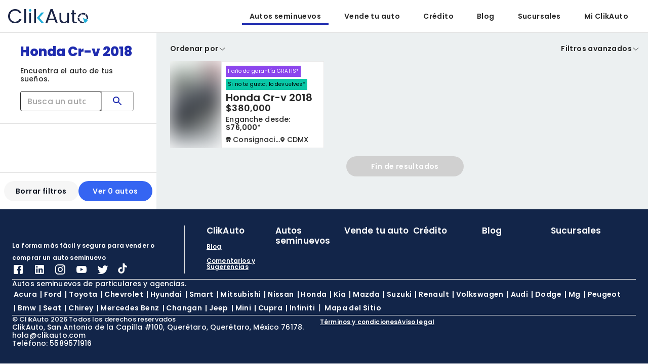

--- FILE ---
content_type: application/javascript; charset=utf-8
request_url: https://clikauto.com/_next/static/chunks/pages/_app-64e87dd47c19e3fb.js
body_size: 14965
content:
(self.webpackChunk_N_E=self.webpackChunk_N_E||[]).push([[2888],{91118:function(e,t,n){(window.__NEXT_P=window.__NEXT_P||[]).push(["/_app",function(){return n(81535)}])},97551:function(e,t,n){"use strict";n.d(t,{i:function(){return i},j:function(){return a}});var o=n(85893),r=n(67294);let i=(0,r.createContext)(),a=e=>{let{children:t}=e,[n,a]=(0,r.useState)(null);return(0,o.jsx)(i.Provider,{value:{openCollaseItem:n,toggleOpenItem:e=>{a(t=>t===e?null:e)}},children:t})}},20797:function(e,t,n){"use strict";n.d(t,{E:function(){return r},t:function(){return i}});var o=n(67294);let r={title:null,show:!1,body:null,actionButtons:null,isDismissible:!1,onCloseCallback:null,configProps:{maxWidth:!1,className:null,showDividers:!1,scroll:"paper",showClose:!1,isFormattedTitle:!1}},i=(0,o.createContext)()},5047:function(e,t,n){"use strict";n.d(t,{d:function(){return i}});var o=n(67294),r=n(20797);let i=()=>(0,o.useContext)(r.t)},9212:function(e,t,n){"use strict";n.d(t,{Dy:function(){return o},FV:function(){return C},FX:function(){return r},MR:function(){return v},Nh:function(){return A},Ro:function(){return x},Rp:function(){return a},Sm:function(){return y},Z6:function(){return s},bu:function(){return S},cs:function(){return I},dN:function(){return E},fm:function(){return c},gL:function(){return O},lC:function(){return _},mF:function(){return d},mN:function(){return m},pl:function(){return f},rJ:function(){return u},rP:function(){return i},up:function(){return g},vH:function(){return l},yy:function(){return p}});let o=Object.freeze({FINANCING:"PAGINA FINANCIAMIENTO",CONTACT:"contact",SELL_YOUR_CAR:"COMPRAMOS TU AUTO",SELL_YOUR_CAR_EASY:"COMPRAMOS TU AUTO - EASY",SELL_YOUR_CAR_EASY_DIRECT:"COMPRAMOS TU AUTO EASY DIRECTO",SELL_YOUR_CAR_WITH_INSPECTION:"COMPRAMOS TU AUTO - CON CITA",SELL_YOUR_CAR_WITH_INSPECTION_EASY:"COMPRAMOS TU AUTO EASY - CON CITA",EASY:"VENDE TU AUTO - EASY",EASY_DEALERS:"EASY - DEALERS",DEALERS_ONBOARDING:"DEALERS - ONBOARDING"});Object.freeze({ACCOUNT_STATEMENTS:"ACCOUNT_STATEMENTS",PAYROLL_RECEIPTS:"PAYROLL_RECEIPTS",NONE:"NONE"}),Object.freeze({EXCELLENT:"EXCELLENT",GOOD:"GOOD",BAD:"BAD",NONE:"NONE"});let r=Object.freeze({ARCHIVED:"archived",ON_HOLD:"hold",AVAILABLE:"available",ONGOING:"ongoing"}),i=Object.freeze({MAKER:"MAKERS",MODEL:"MODELS",VERSION:"VERSIONS"});Object.freeze({SUCURSAL:"SUCURSAL",DOMICILIO:"DOMICILIO",ASTROLLANTAS:"ASTROLLANTAS"}),Object.freeze({DOMICILIO:"Domicilio",A_DOMICILIO:"A Domicilio"});let a=Object.freeze({SUCURSAL:"sucursal",DOMICILIO:"domicilio",ASTROLLANTAS:"astrollantas"});Object.freeze({VEHILE_DATA:"vehicleData",OFFERS:"offers",INSPECTION:"inspection"});let l={CIRCULATION_CARD_FRONT:"circulationCardFront",CIRCULATION_CARD_BACK:"circulationCardBack",VEHICULAR_TENURE:"vehicularTenure",INVOICE_FRONT:"invoiceFront",INVOICE_BACK:"invoiceBack",PERSONALID_FRONT:"personIdFront",PERSONALID_BACK:"personIdBack",OLD_INVOICE_FRONT:"oldInvoiceFront",OLD_INVOICE_BACK:"oldInvoiceBack",OLD_PERSONALID_FRONT:"oldPersonIdFront",OLD_PERSONALID_BACK:"oldPersonIdBack"},s={PERSONAL_INFORMATION:"personalInformation",EXTRAS:"extras",QUOTER_CAR:"quoterCar",PAYMENT:"payment"},u=Object.freeze({PERSONAL_INFORMATION:"PERSONAL_INFORMATION",EXTRAS:"EXTRAS",ORDER_DETAIL:"ORDER_DETAIL"});Object.freeze({HOT_SALE:"hot_sale"});let c=Object.freeze({COMPLETED:"COMPLETED",CHARGE_PENDING:"CHARGE_PENDING"}),d={personalInformation:"Datos",extras:"Extras",quoterCar:"Auto a cuenta",payment:"Pago"},p={personalDataStep:"Datos",documentsStep:"Documentos",invoiceStep:"Facturaci\xf3n"},m={PERSONAL_DATA:"personalDataStep",DOCUMENTS:"documentsStep",INVOICE:"invoiceStep"},f={PERSONALID_FRONT:"personalIdFront",PERSONALID_BACK:"personalIdBack",PROOF_RESIDENCY:"proofResidency",PROOF_TAX_RESIDENCY:"proofTaxAddress"},x={SELLER_INFORMATION_STEP:"sellerInformationStep",CAR_INFORMATION_STEP:"carInformationStep",SCHEDULE_STEP:"scheduleStep"},v={PARTICULAR:"particular",AGENCIA:"company",PROXIMO:"proximo"},g={PHYSICAL:"physical",VIRTUAL:"virtual"},C={CLIKAUTO:"clikauto",PARTICULAR:"particular",AGENCIA:"agencia",PROXIMO:"proximo",PARTNER:"partner"},E={NORMAL:"normal",DRAFT:"draf",FILTERS:"filtros",VIRTUALS:"virtuales",BONUS:"bonus"},I={SRP:"SRP",WINNER:"WINNER",STATUS:"STATUS"},A={TAKE:"take",EASY:"easy",DIRECT_EASY:"direct_easy"},O={INE_FRONT:"ine_front",INE_BACK:"ine_back",PASSPORT_FRONT:"passport_front",CIRCULATION_CARD_FRONT:"circulation_card_front",CIRCULATION_CARD_BACK:"circulation_card_back",INVOICE_FRONT:"invoice_front",INVOICE_BACK:"invoice_back",PASSPORT_OLD_FRONT:"passport_old_front",INE_OLD_FRONT:"previous_owner_ine_front",INE_OLD_BACK:"previous_owner_ine_back",INVOICE_OLD_FRONT:"previous_invoice_1_front",INVOICE_OLD_BACK:"previous_invoice_1_back",INVOICE_OLD2_FRONT:"previous_invoice_2_front",INVOICE_OLD2_BACK:"previous_invoice_2_back"},y={DIRECT_SALLING:"directSalling",EASY_ESTIMATED:"easyEstimated",EASY_NO_ESTIMATED:"easyNoEstimated"},S={BUENO:"bueno",REGULAR:"regular",MALO:"malo"},_={CLIKAUTO:"vdpclikauto",PARTICULAR:"vdpeasy",AGENCIA:"vdpagencia"}},39553:function(e,t,n){"use strict";var o=n(34155);t.Z={gtmId:"GTM-TD6QLVZV",gtmGoVirtualActive:o.env.NEXT_PUBLIC_GTM_GO_VIRTUAL_ACTIVE,sycExperimentId:"eww0f95_SuuP2DROv-jY1Q",srpExperimentId:"5huM99jlS52frLdykQyuQA",srpFilterExperimentId:"f_cJIfzBSniC5-lamr4ttw",srpMobileCardExperimentId:"QHvr6zuSSyGbXXk0uO-p0g",srpBannerExperimentId:"g1KYdNAIRk-EdYg7aa5eFQ",easyExperimentId:"LH0N5ZF0SeOW9TCBylzETQ",easyVTAExperiment:"DDHj3t6ZSPOt9XWjNQZA2g",easyVtaFeatureFlag:"true",srpUrgencyExperimentId:"cvoA1gcLSDSzk1m-1tb00w",personalInfoExperimentId:"nDaKGnA6QNqnETP0spcr6A",vtaEasyOfferExperimentId:"3e7uQGw_SqGERZs0aqoVoQ",vtaEasyOfferVariant:o.env.NEXT_PUBLIC_VTA_EASY_OFFER_VARIANT,referedPriceExperimentId:"HjAdMTKhQEKzmwPLZVxK2A",priceRatingUser:o.env.NEXT_PRICE_RATING_USER,priceRatingPassword:o.env.NEXT_PRICE_RATING_PASSWORD,sycFomoExperimentId:"5huM99jlS52frLdykQyuQA",homeExperimentId:"5m-i8ZhwRieTU3mDPEmFlg",informationFomoExperimentId:"FQTivQssRTmYJC6BuXf_fQ",vtaLandingPageExperimentId:"kmLAdvRsT2uSLFKnuogkvw",wsApiRoot:"wss://api.clikauto.com/cable",userAccountApiPath:"https://user-accounts.clikauto.com",userAccountFrontPath:"https://mi.clikauto.com",vehiclesPerPage:24,vehiclesAuctionsPerPage:40}},8272:function(e,t,n){"use strict";n.d(t,{Z:function(){return r}});var o=n(67294);function r(e){let t=arguments.length>1&&void 0!==arguments[1]?arguments[1]:[],n=(0,o.useRef)(!0);(0,o.useEffect)(()=>{let t=()=>{};if(n.current?n.current=!1:t=e(),t&&"function"==typeof t)return t},t)}},66624:function(e,t,n){"use strict";n.d(t,{G:function(){return r}});var o=n(67294);let r=(0,o.createContext)(null);t.Z=()=>(0,o.useContext)(r)},81535:function(e,t,n){"use strict";n.r(t),n.d(t,{default:function(){return eE}});var o=n(85893),r=n(32391),i=n.n(r),a=n(67294),l=n(9008),s=n.n(l),u=n(33299),c=n(88767),d=n(11163),p=n(64720),m=n(50720),f=n(84467),x=n(44385),v=n(25723),g=n(36602),C=n(5426),E=n(14890),I=n(77218),A=n(67706),O=n(67991),y=n(98405),S=n(91882),_=n(84290),h=(0,E.UY)({common:I.ZP,search:A.ZP,appraisal:O.ZP,checkout:y.ZP,easy:S.ZP,auction:_.ZP}),N=n(28858),R=e=>t=>n=>{let o=t(n),r=e.getState();return r.finance&&sessionStorage.setItem("financeState",JSON.stringify(r.finance)),r.steps&&sessionStorage.setItem("stepsState",JSON.stringify(r.steps)),r.payment&&sessionStorage.setItem("paymentState",JSON.stringify(r.payment)),r.scheduling&&sessionStorage.setItem("schedulingState",JSON.stringify(r.scheduling)),o};let b=(0,N.KV)(()=>(0,C.xC)({reducer:h,devTools:!1,preloadedState:{},middleware:e=>e().concat(R)}));var T=n(66624),L=n(5152),F=n.n(L),w=n(87685),P=n(14237),D=n(69087),V=n(20746),M=n.n(V),k=n(49458),U=n(11278),j=n(81411);let B={palette:U.Z,typography:{fontFamily:M().style.fontFamily},components:{...j.Z,MuiCssBaseline:{styleOverrides:{"*":{fontFamily:"".concat(M().style.fontFamily,", sans-serif!important")}}}},shadows:["none","0px -12px 41px -45px rgba(0,0,0,1)","0px 6px 6px -3px rgb(0 0 0 / 1%), 0px 10px 14px 1px rgb(0 0 0 / -1%), 0px 4px 18px 3px rgb(0 0 0 / 6%)","0px 3px 1px -2px rgba(0,0,0,0.2),0px 2px 2px 0px rgba(0,0,0,0.14),0px 1px 5px 0px rgba(0,0,0,0.12)","0px 3px 3px -2px rgba(0,0,0,0.2),0px 3px 4px 0px rgba(0,0,0,0.14),0px 1px 8px 0px rgba(0,0,0,0.12)","0px 2px 4px -1px rgba(0,0,0,0.2),0px 4px 5px 0px rgba(0,0,0,0.14),0px 1px 10px 0px rgba(0,0,0,0.12)","0px 3px 5px -1px rgba(0,0,0,0.2),0px 5px 8px 0px rgba(0,0,0,0.14),0px 1px 14px 0px rgba(0,0,0,0.12)","0px 3px 5px -1px rgba(0,0,0,0.2),0px 6px 10px 0px rgba(0,0,0,0.14),0px 1px 18px 0px rgba(0,0,0,0.12)","0px 4px 5px -2px rgba(0,0,0,0.2),0px 7px 10px 1px rgba(0,0,0,0.14),0px 2px 16px 1px rgba(0,0,0,0.12)","0px 5px 5px -3px rgba(0,0,0,0.2),0px 8px 10px 1px rgba(0,0,0,0.14),0px 3px 14px 2px rgba(0,0,0,0.12)","0px 5px 6px -3px rgba(0,0,0,0.2),0px 9px 12px 1px rgba(0,0,0,0.14),0px 3px 16px 2px rgba(0,0,0,0.12)","0px 6px 6px -3px rgba(0,0,0,0.2),0px 10px 14px 1px rgba(0,0,0,0.14),0px 4px 18px 3px rgba(0,0,0,0.12)","0px 6px 7px -4px rgba(0,0,0,0.2),0px 11px 15px 1px rgba(0,0,0,0.14),0px 4px 20px 3px rgba(0,0,0,0.12)","0px 7px 8px -4px rgba(0,0,0,0.2),0px 12px 17px 2px rgba(0,0,0,0.14),0px 5px 22px 4px rgba(0,0,0,0.12)","0px 7px 8px -4px rgba(0,0,0,0.2),0px 13px 19px 2px rgba(0,0,0,0.14),0px 5px 24px 4px rgba(0,0,0,0.12)","0px 7px 9px -4px rgba(0,0,0,0.2),0px 14px 21px 2px rgba(0,0,0,0.14),0px 5px 26px 4px rgba(0,0,0,0.12)","0px 8px 9px -5px rgba(0,0,0,0.2),0px 15px 22px 2px rgba(0,0,0,0.14),0px 6px 28px 5px rgba(0,0,0,0.12)","0px 8px 10px -5px rgba(0,0,0,0.2),0px 16px 24px 2px rgba(0,0,0,0.14),0px 6px 30px 5px rgba(0,0,0,0.12)","0px 8px 11px -5px rgba(0,0,0,0.2),0px 17px 26px 2px rgba(0,0,0,0.14),0px 6px 32px 5px rgba(0,0,0,0.12)","0px 9px 11px -5px rgba(0,0,0,0.2),0px 18px 28px 2px rgba(0,0,0,0.14),0px 7px 34px 6px rgba(0,0,0,0.12)","0px 9px 12px -6px rgba(0,0,0,0.2),0px 19px 29px 2px rgba(0,0,0,0.14),0px 7px 36px 6px rgba(0,0,0,0.12)","0px 10px 13px -6px rgba(0,0,0,0.2),0px 20px 31px 3px rgba(0,0,0,0.14),0px 8px 38px 7px rgba(0,0,0,0.12)","0px 10px 13px -6px rgba(0,0,0,0.2),0px 21px 33px 3px rgba(0,0,0,0.14),0px 8px 40px 7px rgba(0,0,0,0.12)","0px 10px 14px -6px rgba(0,0,0,0.2),0px 22px 35px 3px rgba(0,0,0,0.14),0px 8px 42px 7px rgba(0,0,0,0.12)","0px 11px 14px -7px rgba(0,0,0,0.2),0px 23px 36px 3px rgba(0,0,0,0.14),0px 9px 44px 8px rgba(0,0,0,0.12)"]},G=(0,k.Z)({colorSchemes:{light:{...B}}});var Z=n(38563);n(66761),n(67555),n(60853),n(84752),n(29205),n(65758);var Y=n(92608),H=n(20797);let z=e=>{let{children:t}=e,[n,r]=(0,a.useState)(H.E),i=e=>{r(t=>({...t,...e}))},l=e=>i({show:!0,...e}),s=()=>r(H.E),u=(0,a.useMemo)(()=>({modalState:n,handleOpenModal:l,handleCloseModal:s}),[n]);return(0,o.jsx)(H.t.Provider,{value:u,children:t})};var K=n(32187),Q=n(86331),X=n(96727),J=n(21485),W=n(9729),q=n(52857),$=n(38444),ee=n(86896),et=n(17606),en=n(42195),eo=n(86010),er=n(5047),ei={dialog:{"& .ModalHeader-root":{"& .MuiTypography-root":{color:"secondary.secondaryDark"}},"& .MuiDialog-paper":{width:"100%"},"& .MuiDialogContent-root":{paddingX:2},"&.isMiddleScreen":{"& .MuiDialog-container":{alignItems:"flex-end!important"},"& .MuiPaper-root":{height:"85%",borderTopLeftRadius:16,borderTopRightRadius:16}}},contentTitle:{display:"flex",p:2,pb:1,justifyContent:"flex-end"},closeButton:{color:"text.black",width:40,height:40,mt:-1,mr:-1,border:1,borderColor:"background.black",zIndex:999,"&.isMiddleScreen":{border:0,backgroundColor:"background.greyF6"}},borderBotton:{borderBottom:" 1px solid #E9E9E9"},borderTop:{borderTop:" 1px solid #E9E9E9"},closeIcon:{fontSize:20},contentBody:{pt:0,"& p:not(.MuiTypography-root)":{fontSize:12},"& li":{fontSize:12}},title:{width:"100%","&.isMiddleScreen":{"&.MuiTypography-root":{fontSize:20}}}};let ea=()=>{let{modalState:e,handleCloseModal:t}=(0,er.d)(),{formatMessage:n}=(0,ee.Z)(),{show:r,title:i,body:a,actionButtons:l,isDismissible:s,configProps:u={},onClose:c=null,onCloseCallback:d=()=>null}=e,{maxWidth:p,className:m,sxProps:f,showDividers:x,scroll:v,paperProps:g,titleAlign:C="left",showClose:E,isDividerHeader:I=!1,isDividerBottom:A=!1,isFormattedTitle:O,sxProp:y={},scrollLock:S=!1,fullScreen:_=!1,isMiddleScreen:h=!1,variantTitle:N="h4",...R}=u,b=(0,en.Z)(e=>e.breakpoints.down("sm")),T=I?ei.borderBotton:{},L=A?ei.borderTop:{};return(0,o.jsxs)(K.Z,{open:r,fullScreen:_,"aria-labelledby":"app-modal",onClose:c||((e,n)=>{n&&"backdropClick"===n&&s||t()}),maxWidth:p,disablebackdropclick:s||"false",disableEscapeKeyDown:s||!1,scroll:v,sx:{...ei.dialog,...f},PaperProps:{sx:{borderRadius:.5,...p?{}:{maxWidth:b?"95%":720}}},className:(0,eo.Z)({isMiddleScreen:h}),...R,children:[i&&(0,o.jsxs)(W.Z,{sx:{...ei.contentTitle,...T},className:"ModalHeader-root",children:[(0,o.jsx)(J.Z,{variant:N,sx:{...ei.title,...y.title},align:C,component:"h4",className:(0,eo.Z)({isMiddleScreen:h}),children:O?n({id:i}):i}),E&&(0,o.jsx)(q.Z,{sx:ei.closeButton,onClick:()=>{t(),d&&d()},className:(0,eo.Z)({isMiddleScreen:h}),children:(0,o.jsx)($.Z,{sx:ei.closeIcon})})]}),(0,o.jsx)(et.ZP,{isActive:S,children:(0,o.jsx)(Q.Z,{sx:ei.contentBody,dividers:x,children:a})}),l&&(0,o.jsx)(X.Z,{sx:L,children:l})]})};var el=n(75100),es=n(41609),eu=n.n(es),ec=n(42513);let ed=function(e){let t=arguments.length>1&&void 0!==arguments[1]?arguments[1]:[],n=[],o=window.document.referrer,r={...e};return t?(eu()(r)&&!eu()(o)&&(o.includes("facebook")&&(r.utm_source="facebook",r.utm_medium=""),o.includes("google")&&(r.utm_source="google",r.utm_medium="")),(eu()(r)&&eu()(o)||!("utm_source"in r))&&(r.utm_source="default",r.utm_medium=""),{fuente:null==(n=t.find(e=>e.utm_source===(null==r?void 0:r.utm_source)&&e.utm_medium===(null==r?void 0:r.utm_medium)))?void 0:n.fuente,whatsapp:n?null==n?void 0:n.num_whatsapp_compras:ec.ON,whatsappVTA:n?null==n?void 0:n.num_whatsapp_ventas:ec.$$,salesPhone:n?null==n?void 0:n.num_llamada_ventas:ec.Ms,shoppingPhone:n?null==n?void 0:n.num_llamada_compras:ec.G5}):[]};var ep=n(45007),em=n(37673),ef=n(8272),ex=n(93244),ev=n(97551);let eg=F()(()=>Promise.all([n.e(1216),n.e(969)]).then(n.bind(n,60969)),{loadableGenerated:{webpack:()=>[60969]},ssr:!1}),eC=(0,D.Z)({key:"css"});var eE=b.withRedux(e=>{let{Component:t,emotionCache:n=eC,pageProps:r}=e,{messages:l,canonicalUrl:C,phones:E,showCanonical:I}=r,{locale:A,asPath:O,query:y}=(0,d.useRouter)(),[S]=(0,a.useState)(()=>new c.QueryClient),[_,h]=(0,a.useState)(!1),[N,R]=(0,a.useState)(I),[b,L]=(0,a.useState)(C),{filters:F}=(0,ep.v9)(e=>e.search),D=(0,a.useMemo)(()=>ed(y,E),[y,E]),V=O.startsWith("/subastas");return(0,a.useEffect)(()=>{let e="https://clikauto.com".concat("/"===O?"":O).split("?")[0];"/autos-seminuevos/bonus-true"===O?L("https://clikauto.com/autos-seminuevos"):L(e)},[O]),(0,ef.Z)(()=>{R((0,em.JG)(F)||!"".concat(O).includes("/auto-seminuevo/"))},[F,O]),(0,a.useEffect)(()=>{let e=()=>{h(!0)},t=()=>{h(!1)};return d.Router.events.on("routeChangeStart",e),d.Router.events.on("routeChangeComplete",t),d.Router.events.on("routeChangeError",t),()=>{d.Router.events.off("routeChangeStart",e),d.Router.events.off("routeChangeComplete",t),d.Router.events.off("routeChangeError",t),el.Z.removeAllListeners()}},[]),(0,o.jsx)("main",{className:i().className,children:(0,o.jsxs)(u.SessionProvider,{children:[(0,o.jsx)(s(),{children:N&&(0,o.jsx)("link",{rel:"canonical",href:b})}),(0,o.jsx)(w.C,{value:n,children:(0,o.jsxs)(x.Z,{theme:G,children:[_&&(0,o.jsx)(Y.Z,{color:"primary",sx:{position:"fixed",top:0,width:"100%",zIndex:300}}),(0,o.jsx)(c.QueryClientProvider,{client:S,children:(0,o.jsx)(c.Hydrate,{state:r.dehydratedState,children:(0,o.jsx)(T.G.Provider,{value:{...r,...D},children:(0,o.jsx)(p.Z,{locale:A,messages:l,children:(0,o.jsx)(ev.j,{children:(0,o.jsx)(m._,{dateAdapter:f.H,locale:g.Z,children:(0,o.jsxs)(z,{children:[(0,o.jsx)(ea,{}),V?(0,o.jsx)(ex.y,{children:(0,o.jsx)(t,{})}):(0,o.jsx)(t,{}),(0,o.jsx)(eg,{})]})})})})})})}),(0,o.jsx)(P.ZP,{}),(0,o.jsx)(v.Z,{styles:Z.Z})]})})]})})})},93244:function(e,t,n){"use strict";n.d(t,{l:function(){return a},y:function(){return l}});var o=n(85893),r=n(39553),i=n(67294);let a=(0,i.createContext)(),l=e=>{let{children:t}=e,[l,s]=(0,i.useState)({}),u=async()=>{let{createConsumer:e}=await n.e(1216).then(n.bind(n,26936));return e};return(0,i.useEffect)(()=>{u().then(e=>{s({cable:e(null===r.Z||void 0===r.Z?void 0:r.Z.wsApiRoot)})})},[]),(0,o.jsx)(a.Provider,{value:l.cable,children:t})}},67991:function(e,t,n){"use strict";n.d(t,{$6:function(){return c},A2:function(){return i},AW:function(){return g},Fx:function(){return m},HL:function(){return f},JP:function(){return w},OH:function(){return I},St:function(){return r},VG:function(){return P},ay:function(){return T},dn:function(){return R},jd:function(){return M},lV:function(){return S},m5:function(){return O},my:function(){return u},sO:function(){return x},u5:function(){return V},vH:function(){return D},wL:function(){return A},wv:function(){return E}});var o=n(5426);let r={VEHICLE_INFORMATION:"vehicleInformation",CURRENT_OWNER:"currentOwner",PREVIUS_OWNER:"previusOwner"},i={OFICIAL_ID:"oficial_id",CIRCULATION_CARD:"circulation_card",INVOICE:"invoice"},a={color:"DEFAULT",make:"Marca",mileage:"",version:"Versi\xf3n",versionShortName:"Versi\xf3n",requested_price:"Propuesta $$",model:"Modelo",year:"A\xf1o",report:"",recovered:"",invoices:"",registration:""},l={form:{},personalInformation:{},offers:[],officeSelected:null,reportId:null,currentStep:r.VEHICLE_INFORMATION,steps:{[r.VEHICLE_INFORMATION]:{isCompleted:!1,isExpanded:!0,isValidForm:!1,isCompleteForm:!1},[r.CURRENT_OWNER]:{isCompleted:!1,isExpanded:!1,isValidForm:!1,isCompleteForm:!1},[r.PREVIUS_OWNER]:{isCompleted:!1,isExpanded:!1,isValidForm:!1,isCompleteForm:!1}},dig_exp_steps:{[i.OFICIAL_ID]:{isCompleted:!1,isFrontCompleted:!1,isBackCompleted:!1},[i.CIRCULATION_CARD]:{isCompleted:!1,isFrontCompleted:!1,isBackCompleted:!1},[i.INVOICE]:{isCompleted:!1,isFrontCompleted:!1,isBackCompleted:!1}},leadType:"clikauto",report:JSON.parse(window.sessionStorage.getItem("report")),easyReport:JSON.parse(window.sessionStorage.getItem("easyReport")),offer:{type:null,place:null},expedient:null,leadId:null,scheduleForm:{},promoCode:null,discountAmount:null,finishedRecord:!1,currentOwner:{},previusOwner:{},sendAutoInformation:0,expId:null,token:null},s=(0,o.oM)({name:"appraisal",initialState:l,reducers:{setValue:(e,t)=>{let{key:n,value:o,persist:r}=t.payload;r&&window.sessionStorage.setItem(n,"object"==typeof o?JSON.stringify(o):String(o)),e[n]=o},setFormValue:(e,t)=>{let{key:n,value:o}=t.payload;e.form[n]=o},setFormDefaultValues:e=>{e.form={...a}},setOfferValue:(e,t)=>{let{key:n,value:o}=t.payload;e.offer[n]=o},setFormValues:(e,t)=>{let n=t.payload;Object.keys(n).forEach(t=>{e.form[t]=n[t]})},setPersonalInformationValue:(e,t)=>{let{key:n,value:o}=null==t?void 0:t.payload;e.personalInformation[n]=o},setPersonalInformationValues:(e,t)=>{let n=t.payload;Object.keys(n).forEach(t=>{e.personalInformation[t]=n[t]})},setReport:(e,t)=>{e.report=t.payload},resetForm:e=>{e.form=l.form,e.report=null,e.easyReport=null,e.personalInformation=l.personalInformation,e.steps=l.steps,e.scheduleForm=l.scheduleForm,e.currentOwner=l.currentOwner,e.previusOwner=l.previusOwner,e.leadType=l.leadType},resetExpedient:e=>{e.step=l.step,e.currentOwner=l.currentOwner,e.previusOwner=l.previusOwner},goBackForm:(e,t)=>{let{step:n}=t.payload;"mileage"===n&&delete e.form.requested_price,delete e.form[n],e.report=null,e.easyReport=null},changeExpanded:(e,t)=>{let{step:n,value:o}=t.payload;e.currentStep=n,e.steps[n].isExpanded=o},toggleExpanded:(e,t)=>{e.steps[r.VEHICLE_INFORMATION].isExpanded=!1,e.steps[r.CURRENT_OWNER].isExpanded=!1,e.steps[r.PREVIUS_OWNER].isExpanded=!1;let{step:n}=t.payload,o=!e.steps[n].isExpanded;e.currentStep=n,e.steps[n].isExpanded=o},changeValidForm:(e,t)=>{let{step:n,value:o}=t.payload;e.steps[n].isValidForm=o},changeCompleteForm:(e,t)=>{let{step:n,value:o}=t.payload;e.steps[n].isCompleteForm=o},changeStatus:(e,t)=>{let{step:n,value:o}=t.payload;e.steps[n].isCompleted=o},changeFrontStep:(e,t)=>{let{step:n,value:o}=t.payload;e.dig_exp_steps[n].isFrontCompleted=o},changeBackStep:(e,t)=>{let{step:n,value:o}=t.payload;e.dig_exp_steps[n].isBackCompleted=o},changeCompleteStep:(e,t)=>{let{step:n,value:o}=t.payload;e.dig_exp_steps[n].isCompleted=o},setScheduleFormValue:(e,t)=>{let{key:n,value:o}=t.payload;e.scheduleForm[n]=o},resetScheduleForm:e=>{e.scheduleForm=l.scheduleForm},setPromoCode:(e,t)=>{let n=t.payload;e.promoCode=n},resetPromoCode:e=>{e.promoCode=l.promoCode},setDiscountAmount:(e,t)=>{let n=t.payload;e.discountAmount=n},resetDiscountAmount:e=>{e.discountAmount=l.discountAmount},setExpedientValue:(e,t)=>{let{key:n,value:o}=t.payload;e.expedient[n]=o},setExpedientValues:(e,t)=>{let n=t.payload;Object.keys(n).forEach(t=>{e.expedient[t]=n[t]})},setCurrentOwnerValue:(e,t)=>{let{key:n,value:o}=t.payload;e.currentOwner[n]=o},setPreviusOwnerValue:(e,t)=>{let{key:n,value:o}=t.payload;e.previusOwner[n]=o},sendAutoInformationForm:e=>{e.sendAutoInformation+=1}}});t.ZP=s.reducer;let{setFormValue:u,setFormValues:c,setOfferValue:d,setOffers:p,resetForm:m,goBackForm:f,setValue:x,changeExpanded:v,toggleExpanded:g,setFormDefaultValues:C,changeStatus:E,changeFrontStep:I,changeBackStep:A,changeCompleteStep:O,setPersonalInformationValue:y,setPersonalInformationValues:S,setScheduleFormValue:_,resetScheduleForm:h,setPromoCode:N,resetPromoCode:R,setDiscountAmount:b,resetDiscountAmount:T,setExpedientValue:L,setExpedientValues:F,changeValidForm:w,changeCompleteForm:P,setCurrentOwnerValue:D,setPreviusOwnerValue:V,sendAutoInformationForm:M}=s.actions},84290:function(e,t,n){"use strict";n.d(t,{YA:function(){return d},aw:function(){return u},rP:function(){return c},rr:function(){return l},sO:function(){return p}});var o=n(5426);let r={filters:null,bidSaved:{},allTypesSelected:!1,totalVehicles:0,resetFilter:0,page:1,auctionSelected:null,auctions:JSON.parse(window.sessionStorage.getItem("auctions")||"[]")},i=(0,o.oM)({name:"auctions",initialState:r,reducers:{setFilter:(e,t)=>{let{key:n,value:o}=t.payload;e.filters[n]=o},setFilters:(e,t)=>{let n=t.payload;e.filters?Object.assign(e.filters,n):e.filters=n},setOverridedFilters:(e,t)=>{let n=t.payload;e.filters=n},resetFilters:e=>{e.filters={},e.resetFilter+=1},setAuctions:(e,t)=>{let n=t.payload;window.sessionStorage.setItem("auctions","object"==typeof n?JSON.stringify(n):String(n)),e.auctions=n},reset:e=>{e.auctions=[]},setPage:(e,t)=>{let n=t.payload;e.page=n},setValue:(e,t)=>{let{key:n,value:o,persist:r}=t.payload;r&&window.sessionStorage.setItem(n,"object"==typeof o?JSON.stringify(o):String(o)),e[n]=o}}});t.ZP=i.reducer;let{setFilter:a,setFilters:l,setOverridedFilters:s,resetFilters:u,setAuctions:c,setPage:d,setValue:p,reset:m}=i.actions},98405:function(e,t,n){"use strict";n.d(t,{A6:function(){return y},AW:function(){return m},DE:function(){return S},Fx:function(){return c},J$:function(){return C},JP:function(){return E},OA:function(){return x},Ru:function(){return g},UO:function(){return v},VG:function(){return I},ci:function(){return A},sO:function(){return u},vJ:function(){return O},wv:function(){return f}});var o=n(5426),r=n(9212);let i={currentStep:r.mF.personalInformation,form:{},steps:{[r.Z6.PERSONAL_INFORMATION]:{isCompleted:!1,isExpanded:!0},[r.Z6.EXTRAS]:{isCompleted:!1,isExpanded:!1},[r.Z6.QUOTER_CAR]:{isCompleted:!1,isExpanded:!1},[r.Z6.PAYMENT]:{isCompleted:!1,isExpanded:!1}},currentStepBuyExpedient:r.yy.personalDataStep,buyExpedientSteps:{[r.mN.PERSONAL_DATA]:{isCompleted:!1,isExpanded:!0,isValidForm:!1,isCompleteForm:!1},[r.mN.DOCUMENTS]:{isCompleted:!1,isExpanded:!1,isValidForm:!1,isCompleteForm:!1},[r.mN.INVOICE]:{isCompleted:!1,isExpanded:!1,isValidForm:!1,isCompleteForm:!1}},vehicle:{},personalInformation:{},extras:[],quoterCar:{},payment:{debit_information:{},credit_information:{}},hasInterestedInExtras:!0,hasInterestedInQuoterCar:!0,vehicleOffer:{},documents:{},invoice:{},personalData:0,resetQuoteCar:0},a=(0,o.oM)({name:"checkout",initialState:i,reducers:{setValue:(e,t)=>{let{key:n,value:o,persist:r}=t.payload;r&&window.sessionStorage.setItem(n,"object"==typeof o?JSON.stringify(o):String(o)),e[n]=o},resetForm:e=>{e.personalInformation=i.personalInformation,e.extras=i.extras,e.quoterCar=i.quoterCar,e.payment=i.payment,e.steps=i.steps,e.form=i.form,e.vehicle=i.vehicle,e.vehicleOffer=i.vehicleOffer,e.hasInterestedInExtras=i.hasInterestedInExtras},resetVehicle:e=>{e.vehicle=i.vehicle},changeExpanded:(e,t)=>{let{step:n,value:o}=t.payload;e.currentStep=r.mF[n],e.steps[n].isExpanded=o},toggleExpanded:(e,t)=>{e.steps=Object.keys(e.steps).reduce((t,n)=>({...t,[n]:{...e.steps[n],isExpanded:!1}}),{});let{step:n}=t.payload,o=!e.steps[n].isExpanded;e.currentStep=r.mF[n],e.steps[n].isExpanded=o},changeStatus:(e,t)=>{let{step:n,value:o}=t.payload;e.steps[n].isCompleted=o},setQuoterCarValue:(e,t)=>{let{key:n,value:o}=t.payload;e.quoterCar[n]=o},setQuoterCarValues:(e,t)=>{let n=t.payload;Object.keys(n).forEach(t=>{e.quoterCar[t]=n[t]})},setDebitPaymentValue:(e,t)=>{let{key:n,value:o}=t.payload;e.payment.credit_information={},e.payment.debit_information[n]=o},setCreditPaymentValue:(e,t)=>{let{key:n,value:o}=t.payload;e.payment.debit_information={},e.payment.credit_information[n]=o},toggleBuyExpedientExpanded:(e,t)=>{e.buyExpedientSteps=Object.keys(e.buyExpedientSteps).reduce((t,n)=>({...t,[n]:{...e.buyExpedientSteps[n],isExpanded:!1}}),{});let{step:n}=t.payload,o=!e.buyExpedientSteps[n].isExpanded;e.currentStepBuyExpedient=r.yy[n],e.buyExpedientSteps[n].isExpanded=o},changeBuyExpedientStatus:(e,t)=>{let{step:n,value:o}=t.payload;e.buyExpedientSteps[n].isCompleted=o},changeValidForm:(e,t)=>{let{step:n,value:o}=t.payload;e.buyExpedientSteps[n].isValidForm=o},changeCompleteForm:(e,t)=>{let{step:n,value:o}=t.payload;e.buyExpedientSteps[n].isCompleteForm=o},setDocumentsValue:(e,t)=>{let{key:n,value:o}=t.payload;e.documents[n]=o},setInvoiceValue:(e,t)=>{let{key:n,value:o}=t.payload;e.invoice[n]=o},sendPersonalDataForm:e=>{e.personalData+=1},resetQuoteCarForm:e=>{e.quoterCar={},e.resetQuoteCar+=1}}});t.ZP=a.reducer;let{setQuoterCarValue:l,setQuoterCarValues:s,setValue:u,resetForm:c,resetVehicle:d,changeExpanded:p,toggleExpanded:m,changeStatus:f,setCreditPaymentValue:x,setDebitPaymentValue:v,toggleBuyExpedientExpanded:g,changeBuyExpedientStatus:C,changeValidForm:E,changeCompleteForm:I,sendPersonalDataForm:A,setDocumentsValue:O,setInvoiceValue:y,resetQuoteCarForm:S}=a.actions},77218:function(e,t,n){"use strict";n.d(t,{PX:function(){return c},sO:function(){return l}});var o=n(5426);let r={sellYourCarFormOpen:!1,financingLinkClicks:0,selectedIndexVDPMenu:0,zipcode:"",confirmationType:window.sessionStorage.getItem("confirmationType"),priceRating:JSON.parse(window.sessionStorage.getItem("priceRating")),hideVdpModal:JSON.parse(window.sessionStorage.getItem("vdpModal")),promoCode:"",urlToBack:"/"},i=(0,o.oM)({name:"common",initialState:r,reducers:{toggleSellYourCarForm:e=>{e.sellYourCarFormOpen=!e.sellYourCarFormOpen},setValue:(e,t)=>{let{key:n,value:o,persist:r}=t.payload;r&&window.sessionStorage.setItem(n,"object"==typeof o?JSON.stringify(o):String(o)),e[n]=o},IncrementFinancingClicks:e=>{e.financingLinkClicks+=1},resetUrlToBack:e=>{e.urlToBack="/"}}});t.ZP=i.reducer;let{toggleSellYourCarForm:a,setValue:l,IncrementFinancingClicks:s,togglelVdpModal:u,resetUrlToBack:c}=i.actions},91882:function(e,t,n){"use strict";n.d(t,{AW:function(){return m},Fx:function(){return c},VG:function(){return v},ZU:function(){return g},sO:function(){return u},wv:function(){return f}});var o=n(5426),r=n(9212);let i={steps:{[r.Ro.SELLER_INFORMATION_STEP]:{isCompleted:!1,isExpanded:!0,isValidForm:!1,isCompleteForm:!1},[r.Ro.CAR_INFORMATION_STEP]:{isCompleted:!1,isExpanded:!1,isValidForm:!1,isCompleteForm:!1},[r.Ro.SCHEDULE_STEP]:{isCompleted:!1,isExpanded:!1,isValidForm:!1,isCompleteForm:!1}},sellerInformation:{},carInformation:{},scheduleInformation:{},leadId:null,sendScheduleData:0},a=(0,o.oM)({name:"EASY",initialState:i,reducers:{setValue:(e,t)=>{let{key:n,value:o,persist:r}=t.payload;r&&window.sessionStorage.setItem(n,"object"==typeof o?JSON.stringify(o):String(o)),e[n]=o},resetForm:e=>{e.sellerInformation=i.sellerInformation,e.carInformation=i.carInformation,e.scheduleInformation=i.scheduleInformation,e.steps=i.steps},changeExpanded:(e,t)=>{e.buyExpedientSteps=Object.keys(e.buyExpedientSteps).reduce((t,n)=>({...t,[n]:{...e.steps[n],isExpanded:!1}}),{});let{step:n}=t.payload,o=!e.steps[n].isExpanded;e.steps[n].isExpanded=o},toggleExpanded:(e,t)=>{e.steps=Object.keys(e.steps).reduce((t,n)=>({...t,[n]:{...e.steps[n],isExpanded:!1}}),{});let{step:n}=t.payload,o=!e.steps[n].isExpanded;e.steps[n].isExpanded=o},changeStatus:(e,t)=>{let{step:n,value:o}=t.payload;e.steps[n].isCompleted=o},changeValidForm:(e,t)=>{let{step:n,value:o}=t.payload;e.steps[n].isValidForm=o},changeCompleteForm:(e,t)=>{let{step:n,value:o}=t.payload;e.steps[n].isCompleteForm=o},sendScheduleForm:e=>{e.sendScheduleData+=1}}});t.ZP=a.reducer;let{setQuoterCarValue:l,setQuoterCarValues:s,setValue:u,resetForm:c,resetVehicle:d,changeExpanded:p,toggleExpanded:m,changeStatus:f,changeValidForm:x,changeCompleteForm:v,sendScheduleForm:g}=a.actions},67706:function(e,t,n){"use strict";n.d(t,{Hr:function(){return c},MG:function(){return g},N8:function(){return S},Og:function(){return E},Tv:function(){return a},Wj:function(){return x},YA:function(){return v},aw:function(){return u},hg:function(){return O},jX:function(){return f},rr:function(){return l},sO:function(){return C},wM:function(){return s},zQ:function(){return y}});var o=n(5426);let r={filters:null,findACar:null,isSeeVehiclesBtnDisabled:!1,filtersVariant:null,totalVehicles:0,resetFilter:0,modelsByMake:{},states:[],citiesByState:{},loading:!1,page:1,userViews:window.sessionStorage.getItem("userViews"),showCreditPersons:"true"===window.sessionStorage.getItem("showCreditPersons")},i=(0,o.oM)({name:"search",initialState:r,reducers:{setFilter:(e,t)=>{let{key:n,value:o}=t.payload;e.filters[n]=o},setFilters:(e,t)=>{let n=t.payload;e.filters?Object.assign(e.filters,n):e.filters=n},setFindACarFilters:(e,t)=>{let n=t.payload;e.findACar?Object.assign(e.findACar,n):e.findACar=n},resetFindACarFilters:e=>{e.findACar={}},setVariantFilters:(e,t)=>{let n=t.payload;e.filtersVariant?Object.assign(e.filtersVariant,n):e.filtersVariant=n},setOverridedFilters:(e,t)=>{let n=t.payload;e.filters=n},resetFilters:e=>{e.filters={},e.resetFilter+=1},resetFiltersState:e=>{e.filters.state=""},resetFiltersWithOutBody:e=>{var t,n,o;e.filters={body:null===(t=e.filters)||void 0===t?void 0:t.body,owner_type:null===(n=e.filters)||void 0===n?void 0:n.owner_type,holding_type:null===(o=e.filters)||void 0===o?void 0:o.holding_type},e.resetFilter+=1},resetAdvanceFilters:e=>{e.filters={...e.filters,maker:"",model:"",transmission:"",year:"",minYear:"",maxYear:""},e.resetFilter+=1},resetFiltersMobile:e=>{var t,n,o,r,i,a;e.filters={body:null===(t=e.filters)||void 0===t?void 0:t.body,owner_type:null===(n=e.filters)||void 0===n?void 0:n.owner_type,holding_type:null===(o=e.filters)||void 0===o?void 0:o.holding_type,min:null===(r=e.filters)||void 0===r?void 0:r.min,max:null===(i=e.filters)||void 0===i?void 0:i.max,sort:null===(a=e.filters)||void 0===a?void 0:a.sort},e.resetFilter+=1},resetYearFilter:e=>{delete e.filters.year},resetVariantFilters:e=>{e.filtersVariant={}},resetFiltersSort:e=>{e.filters.sort=""},setModelsByMake:(e,t)=>{let{maker:n,models:o}=t.payload;e.modelsByMake[n]=o},setCitiesByState:(e,t)=>{let n=t.payload;e.citiesByState=n},setStates:(e,t)=>{let n=t.payload;e.states=n},setPage:(e,t)=>{let n=t.payload;e.page=n},setValue:(e,t)=>{let{key:n,value:o,persist:r}=t.payload;r&&window.sessionStorage.setItem(n,"object"==typeof o?JSON.stringify(o):String(o)),e[n]=o}}});t.ZP=i.reducer;let{setFilter:a,setFilters:l,setVariantFilters:s,resetFilters:u,resetVariantFilters:c,resetFiltersState:d,resetFiltersSort:p,setModelsByMake:m,setCitiesByState:f,setStates:x,setPage:v,setOverridedFilters:g,setValue:C,resetFiltersWithOutBody:E,resetFiltersMobile:I,resetYearFilter:A,setFindACarFilters:O,resetFindACarFilters:y,resetAdvanceFilters:S}=i.actions},75100:function(e,t,n){"use strict";var o=n(26729);let r=new(n.n(o)()),i={suscribe:(e,t)=>r.on(e,t),suscribeOnce:(e,t)=>r.once(e,t),unsubscribe:(e,t)=>r.removeListener(e,t),emit:(e,t)=>r.emit(e,t),removeAllListeners:()=>r.removeAllListeners()};Object.freeze(i),t.Z=i},22426:function(e,t,n){"use strict";n.d(t,{Au:function(){return i},Fo:function(){return u},Mi:function(){return a},N7:function(){return o},OJ:function(){return s},UK:function(){return l},ZL:function(){return r},w6:function(){return c}});let o=e=>({"data-testid":e}),r=e=>({id:e}),i=function(e){let t=!(arguments.length>1)||void 0===arguments[1]||arguments[1];if(!e)return"";t&&(e="".concat(e," ").toLowerCase());let n=e.split(" ").filter(e=>!!e);for(let e=0;e<n.length;e+=1)n[e]=n[e][0].toUpperCase()+n[e].slice(1);return n.join(" ")},a=e=>{if(e)return e.replace(/(<([^>]+)>)/gi," ")},l=e=>new URLSearchParams(e).toString(),s=function(){let e=arguments.length>0&&void 0!==arguments[0]?arguments[0]:"",t=arguments.length>1?arguments[1]:void 0,n=e?e.split("_"):[],o=n.indexOf(t);return o>-1?n.splice(o,1):n.push(t),n.sort((e,t)=>e-t),n.length?n.join("_"):""},u=function(){let e=arguments.length>0&&void 0!==arguments[0]?arguments[0]:"",t=arguments.length>1?arguments[1]:void 0,n=!(arguments.length>2)||void 0===arguments[2]||arguments[2],o=e?e.toString().split("_"):[],r=o.indexOf(n?t.toLowerCase():t);return r>-1&&o.splice(r,1),o.sort(),o.length?o.join("_"):""},c=(e,t)=>Array.from({length:Number(t)-Number(e)+1},(t,n)=>Number(e)+n)},37673:function(e,t,n){"use strict";n.d(t,{B4:function(){return S},CT:function(){return M},D0:function(){return x},JG:function(){return T},KO:function(){return A},Lm:function(){return w},MH:function(){return v},NL:function(){return D},Nv:function(){return g},Qw:function(){return G},RX:function(){return O},Um:function(){return E},WB:function(){return m},WX:function(){return B},Y1:function(){return h},as:function(){return k},cp:function(){return y},gg:function(){return I},hO:function(){return j},iA:function(){return F},mP:function(){return _},sQ:function(){return L},uw:function(){return V},wN:function(){return C},wc:function(){return f},y0:function(){return U}});var o=n(27361),r=n.n(o),i=n(21804),a=n.n(i),l=n(41609),s=n.n(l),u=n(35937),c=n.n(u),d=n(22426),p=n(9212);let m=function(e){let t,n=arguments.length>1&&void 0!==arguments[1]&&arguments[1];if(e)return t=n?String("".concat(null==e?void 0:e.maker,"-").concat(null==e?void 0:e.model,"-").concat(null==e?void 0:e.year,"-").concat(e.state)):String("".concat(null==e?void 0:e.maker,"-").concat(null==e?void 0:e.model,"-").concat(null==e?void 0:e.year)),a()(t)},f=e=>{var t,n,o,r;let i=(null==e?void 0:e.easy)||(null==e?void 0:e.consignacion),a=["edo. mex","CDMX - Agencias externas"];return(null==e?void 0:e.authorizedSeller)&&(null==e?void 0:e.dealerId)!==42&&(null==e?void 0:e.dealerId)!==44&&!i&&(null==e?void 0:e.status)!=="ONGOING"?p.FV.CLIKAUTO:i&&(null==e?void 0:e.ownerType)===p.MR.AGENCIA&&(null==e?void 0:e.holdingType)===p.up.VIRTUAL&&((null==a?void 0:a.includes(null==e?void 0:null===(t=e.seller)||void 0===t?void 0:t.name))||(null==a?void 0:a.includes(null==e?void 0:null===(o=e.seller)||void 0===o?void 0:null===(n=o.branch)||void 0===n?void 0:n.name)))?p.FV.PARTNER:!i||(null==e?void 0:e.ownerType)!==p.MR.AGENCIA||(null==e?void 0:e.holdingType)!==p.up.VIRTUAL||(null==a?void 0:a.includes(null==e?void 0:null===(r=e.seller)||void 0===r?void 0:r.name))?(null==e?void 0:e.status)==="ONGOING"?p.FV.PROXIMO:i&&(null==e?void 0:e.ownerType)===p.MR.PARTICULAR?p.FV.PARTICULAR:p.FV.PROXIMO:p.FV.AGENCIA},x=e=>{let t=null==e?void 0:e.easy,n=null==e?void 0:e.ownerType,o=null==e?void 0:e.classWarranty;return{showOneYearWarranty:o&&(!t||t&&n===p.MR.AGENCIA),showThreeMonthWarranty:!t&&!o}},v=function(e){let t=arguments.length>1&&void 0!==arguments[1]?arguments[1]:"auto-seminuevo";if(!e)return;let n=m(e),o=f(e);return o===p.FV.AGENCIA||o===p.FV.PARTNER?"/".concat(t,"/").concat(n,"/").concat(e.id,"/vdpagencia/").concat(null==e?void 0:e.dealerId).replace(/ /g,"_").toLowerCase():o===p.FV.PARTICULAR?"/".concat(t,"/").concat(n,"/").concat(e.id,"/vdpeasy").replace(/ /g,"_").toLowerCase():o===p.FV.PROXIMO?"/".concat(t,"/").concat(n,"/").concat(e.id,"/proximo").replace(/ /g,"_").toLowerCase():"/".concat(t,"/").concat(n,"/").concat(e.id,"/vdpclikauto").replace(/ /g,"_").toLowerCase()},g=function(e){var t,n;let o=arguments.length>1&&void 0!==arguments[1]?arguments[1]:"subastas/auction",r=arguments.length>2&&void 0!==arguments[2]?arguments[2]:"srp";if(!e)return;let i="srp"===r?null==e?void 0:null===(t=e.auction)||void 0===t?void 0:t.id:null==e?void 0:null===(n=e.auction)||void 0===n?void 0:n.auctionId;return"/".concat(o,"/").concat(i).replace(/ /g,"_").toLowerCase()},C=e=>(0,d.Au)("".concat(null==e?void 0:e.maker," ").concat(null==e?void 0:e.model," ").concat(null==e?void 0:e.year)),E=e=>e?"".concat(e.status).toLowerCase().includes("hold online")?"HOLD_ONLINE":"".concat(e.status).toLowerCase().includes("hold")?"HOLD":"".concat(e.status).toLowerCase().includes("available")?"AVAILABLE":"".concat(e.status).toLowerCase().includes("ongoing")?"ONGOING":"".concat(e.status).toLowerCase().includes("archived")?"ARCHIVED":"".concat(e.status).toLowerCase().includes("discount")?"WITH_DISCOUNT":"".concat(e.status).toLowerCase().includes("draft")?"DRAFT":void 0:"",I=function(){let e=arguments.length>0&&void 0!==arguments[0]?arguments[0]:{};if(!e)return{};let t=r()(e,"discount",{}),n=r()(t,"title",""),o=r()(t,"amount",0),i=r()(t,"operation","none"),a=r()(t,"category","Descuento"),l=r()(t,"end_date",null),s=parseInt(o)>0&&"suma"!==i,u=0,{price:c}=e;s&&("resta"===i?(c=Number(c)-Number(o),u=Number(null==e?void 0:e.price)):"adjusment"===i&&(u=Number(null==e?void 0:e.price)+Number(o)));let d=s?c:Number(e.price);return{onlineDiscount:t,titleDiscount:n,amountDiscount:o,operation:i,category:a,hasDiscount:s,price:c,finalPrice:d,precioTachado:u,endPromotionDate:l}},A=function(){let e=arguments.length>0&&void 0!==arguments[0]?arguments[0]:0,t=arguments.length>1&&void 0!==arguments[1]?arguments[1]:[],n=e;return t.forEach(e=>{n="-"===e.operation?parseInt(n)-parseInt(e.price||0):parseInt(n)+parseInt(e.price||0)}),n},O=function(){let e=arguments.length>0&&void 0!==arguments[0]?arguments[0]:"",t=String(e).toLowerCase();return t.includes("aut")||"steptronic"===t||"dsg"===t||"s tronic"===t||"pdk"===t||"edc"===t||"twinami"===t||"tct"===t||"powershift"===t||"cvt"===t?"Autom\xe1tico":t.includes("man")?"Manual":null},y=e=>!s()(e)&&!!((null==e?void 0:e.maker)&&(null==e?void 0:e.model)&&(null==e?void 0:e.year)&&3===Object.keys(c()(e)).length),S=e=>!!((null==e?void 0:e.maker)&&1===Object.keys(c()(e)).length),_=function(e,t){let n=arguments.length>2&&void 0!==arguments[2]?arguments[2]:0,o=(null==e?void 0:e.images.length)>0?null==e?void 0:e.images[0]:"";return{name:"".concat(C(e)," seminuevo"),brand:"".concat(null==e?void 0:e.maker),description:"".concat(C(e)," Seminuevo. Ll\xe9vatelo a cr\xe9dito, con hasta 60 mensualidades y 20% de enganche o de contado. 1 A\xf1o garant\xeda sin costo"),keywords:["".concat(C(e)," seminuevo"),"".concat(C(e))],model:"".concat(null==e?void 0:e.model),modelDate:"".concat(null==e?void 0:e.year),seatingCapacity:"".concat(null==e?void 0:e.cesviPassengers," Pasajeros"),vehicleInteriorType:"".concat(null==e?void 0:e.cesviInteriorMaterial),bodyType:null==e?void 0:e.body,image:"".concat(o?"".concat(t,"/800x450/filters:format(webp)/").concat(o.filename):"https://clikauto-static-files.s3.us-east-2.amazonaws.com/production/website/No_foto_AutoSRP.webp"),mileageFromOdometer:{"@type":"QuantitativeValue",value:"".concat(null==e?void 0:e.mileage," "),unitCode:"KM"},vehicleTransmission:"".concat(null==e?void 0:e.cesviTransmission," "),fuelType:"".concat(null==e?void 0:e.cesviFuel," "),color:"".concat(null==e?void 0:e.exteriorColor," "),offers:{"@type":"Offer",price:n,priceCurrency:"MXN",itemCondition:"Seminuevo",availability:"Disponible",seller:{"@type":"Organization",name:"ClikAuto",logo:"https://clikauto-static-files.s3.us-east-2.amazonaws.com/production/website/logo.webp",image:"https://clikauto-static-files.s3.us-east-2.amazonaws.com/production/website/compra-un-auto-seminuevo-con-garantia-o-vende-tu-auto_en_ClikAuto-1.webp",description:"Compra, vende o cambia tu auto r\xe1pido, seguro y al mejor precio",url:"https://clikauto.com",contactPoint:{"@type":"ContactPoint",telephone:"5589571916",contactType:"Servicio al cliente"}}}}},h=e=>{var t,n,o,r;return(null==e?void 0:null===(n=e.maker)||void 0===n?void 0:null===(t=n.split("_"))||void 0===t?void 0:t.length)>=2||(null==e?void 0:null===(r=e.model)||void 0===r?void 0:null===(o=r.split("_"))||void 0===o?void 0:o.length)>=2},N=e=>{var t;return(null==e?void 0:null===(t=e.year)||void 0===t?void 0:t.split("_").length)>=2},R=e=>{var t;return(null==e?void 0:null===(t=e.transmission)||void 0===t?void 0:t.split("_").length)>=1},b=e=>{var t;return(null==e?void 0:null===(t=e.body)||void 0===t?void 0:t.split("_").length)>=2},T=function(e){let t=arguments.length>1&&void 0!==arguments[1]&&arguments[1];return!!s()(c()(e))&&!1===t||!(h(e)||N(e)||R(e)||b(e))||t},L=function(e){let t=arguments.length>1&&void 0!==arguments[1]&&arguments[1],n=arguments.length>2&&void 0!==arguments[2]?arguments[2]:p.dN.NORMAL;return(null==e?void 0:e.bonus)?"noindex,follow":T(e,t)&&n===p.dN.NORMAL&&!((null==e?void 0:e.owner_type)||(null==e?void 0:e.holding_type))?"index,follow":"noindex,nofollow"},F=(e,t,n)=>{let o="https://clikauto.com";return{"@context":"https://schema.org","@type":"BreadcrumbList",itemListElement:[{"@type":"ListItem",position:1,name:"marca",item:"".concat(o,"/autos-seminuevos/marca-").concat(e)},{"@type":"ListItem",position:2,name:"modelo",item:"".concat(o,"/autos-seminuevos/marca-").concat(e,"/modelo-").concat(t)},{"@type":"ListItem",position:3,name:"antiguedad",item:"".concat(o,"/autos-seminuevos/marca-").concat(e,"/modelo-").concat(t,"/antiguedad-").concat(n)}]}},w=e=>{let t=e;return"".concat(e).toLowerCase().includes("n\xe1poles")||"".concat(e).toLowerCase().includes("napoles")?t="ClikAuto N\xe1poles":"".concat(e).toLowerCase().includes("sat\xe9lite")||"".concat(e).toLowerCase().includes("satelite")?t="ClikAuto Satelite":"".concat(e).toLowerCase().includes("sur")?t="ClikAuto Gran Sur":"".concat(e).toLowerCase().includes("verdes")&&(t="ClikAuto Lomas Verdes"),t},P=e=>e>=new Date().getFullYear()-10,D=e=>{var t;let n=f(e);return"clikauto"===n||"particular"===n&&((null==e?void 0:e.acceptFinancing)||(null==e?void 0:null===(t=e.vehicleInspection)||void 0===t?void 0:t.acceptFinancing))||"agencia"===n&&P(null==e?void 0:e.year)},V=e=>{let t=[35,36,13,14];return null==t?void 0:t.includes(e)},M=e=>e===p.FV.PARTICULAR?p.lC.PARTICULAR:e===p.FV.AGENCIA?p.lC.AGENCIA:p.lC.CLIKAUTO,k=e=>!!(null==e?void 0:e.fuelType)||!!(null==e?void 0:e.transmissionSpeed)||!!(null==e?void 0:e.transmissionType)||!!(null==e?void 0:e.engineDescription)||!!(null==e?void 0:e.transmissionTraction)||!!(null==e?void 0:e.engineHorsepower)||!!(null==e?void 0:e.interiorCapacity)||!!(null==e?void 0:e.fuelEfficiencyCity),U=e=>{var t,n,o,r,i,a,l,s,u,c,d,p,m,f,x,v,g,C,E,I;return{featured:{fuelType:null==e?void 0:e.fuel_type,transmissionSpeed:null==e?void 0:e.transmission_speeds,transmissionType:null==e?void 0:e.transmission_type,engineDescription:null==e?void 0:e.engine_description,transmissionTraction:null==e?void 0:e.transmission_traction,engineHorsepower:null==e?void 0:e.engine_horsepower,interiorCapacity:null==e?void 0:e.interior_capacity,fuelEfficiencyCity:null==e?void 0:e.fuel_efficiency_city},fuel:null==e?void 0:null===(n=e.fuel)||void 0===n?void 0:null===(t=n.filter(e=>null!=="".concat(e.content).trim()))||void 0===t?void 0:t.filter(e=>{var t;return!(null===(t="".concat(e.content).trim().toLowerCase())||void 0===t?void 0:t.includes("no disponible"))}),motor:null==e?void 0:null===(r=e.motor)||void 0===r?void 0:null===(o=r.filter(e=>null!=="".concat(e.content).trim()))||void 0===o?void 0:o.filter(e=>{var t;return!(null===(t="".concat(e.content).trim().toLowerCase())||void 0===t?void 0:t.includes("no disponible"))}),transmission:null==e?void 0:null===(a=e.transmission)||void 0===a?void 0:null===(i=a.filter(e=>null!=="".concat(e.content).trim()))||void 0===i?void 0:i.filter(e=>{var t;return!(null===(t="".concat(e.content).trim().toLowerCase())||void 0===t?void 0:t.includes("no disponible"))}),suspension:null==e?void 0:null===(s=e.suspension)||void 0===s?void 0:null===(l=s.filter(e=>null!=="".concat(e.content).trim()))||void 0===l?void 0:l.filter(e=>{var t;return!(null===(t="".concat(e.content).trim().toLowerCase())||void 0===t?void 0:t.includes("no disponible"))}),exterior:null==e?void 0:null===(c=e.exterior)||void 0===c?void 0:null===(u=c.filter(e=>null!=="".concat(e.content).trim()))||void 0===u?void 0:u.filter(e=>{var t;return!(null===(t="".concat(e.content).trim().toLowerCase())||void 0===t?void 0:t.includes("no disponible"))}),dimensions:null==e?void 0:null===(p=e.dimensions)||void 0===p?void 0:null===(d=p.filter(e=>null!=="".concat(e.content).trim()))||void 0===d?void 0:d.filter(e=>{var t;return!(null===(t="".concat(e.content).trim().toLowerCase())||void 0===t?void 0:t.includes("no disponible"))}),interior:null==e?void 0:null===(f=e.interior)||void 0===f?void 0:null===(m=f.filter(e=>null!=="".concat(e.content).trim()))||void 0===m?void 0:m.filter(e=>{var t;return!(null===(t="".concat(e.content).trim().toLowerCase())||void 0===t?void 0:t.includes("no disponible"))}),confort:null==e?void 0:null===(v=e.confort)||void 0===v?void 0:null===(x=v.filter(e=>null!=="".concat(e.content).trim()))||void 0===x?void 0:x.filter(e=>{var t;return!(null===(t="".concat(e.content).trim().toLowerCase())||void 0===t?void 0:t.includes("no disponible"))}),driver_assistance:null==e?void 0:null===(C=e.driver_assistance)||void 0===C?void 0:null===(g=C.filter(e=>null!=="".concat(e.content).trim()))||void 0===g?void 0:g.filter(e=>{var t;return!(null===(t="".concat(e.content).trim().toLowerCase())||void 0===t?void 0:t.includes("no disponible"))}),infotainment:null==e?void 0:null===(I=e.infotainment)||void 0===I?void 0:null===(E=I.filter(e=>null!=="".concat(e.content).trim()))||void 0===E?void 0:E.filter(e=>{var t;return!(null===(t="".concat(e.content).trim().toLowerCase())||void 0===t?void 0:t.includes("no disponible"))})}},j=e=>e===p.FV.CLIKAUTO?"VDP_CLIKAUTO_SCHEDULE_DESCRIPTION":e===p.FV.PARTICULAR?"VDP_EASY_SCHEDULE_DESCRIPTION":e===p.FV.AGENCIA||e===p.FV.PARTNER?"VDP_AGENCY_SCHEDULE_DESCRIPTION":"VDP_CLIKAUTO_SCHEDULE_DESCRIPTION",B=(e,t,n)=>{if(t===p.FV.PARTNER){var o,r,i,a,l,s;return"".concat(null==e?void 0:null===(i=e.seller)||void 0===i?void 0:null===(r=i.branch)||void 0===r?void 0:null===(o=r.fullAddress)||void 0===o?void 0:o.municipality_name,", ").concat(null==e?void 0:null===(s=e.seller)||void 0===s?void 0:null===(l=s.branch)||void 0===l?void 0:null===(a=l.fullAddress)||void 0===a?void 0:a.state_name)}return"".concat(null==n?void 0:n.address)},G=e=>e?e.toLowerCase().replace(/\b\w/g,e=>e.toUpperCase()):""},42513:function(e,t,n){"use strict";n.d(t,{$$:function(){return c},$q:function(){return m},A1:function(){return p},Ev:function(){return b},Fg:function(){return _},G5:function(){return s},HC:function(){return O},Hp:function(){return v},Ms:function(){return l},N1:function(){return E},ON:function(){return u},RB:function(){return I},Tp:function(){return N},Ud:function(){return S},Us:function(){return R},Vm:function(){return d},Xn:function(){return a},Y0:function(){return A},_V:function(){return h},iO:function(){return f},l5:function(){return i},mg:function(){return C},nQ:function(){return g},xZ:function(){return y},yA:function(){return x}});let o=new Date().getFullYear(),r=new Date().getFullYear();Array(23).fill(0).map((e,t)=>(o-t-1).toString());let i=Array(14).fill(0).map((e,t)=>(o-t).toString()),a=Array(25).fill(0).map((e,t)=>(r-t).toString()),l="5589505877",s="5589571916",u="5215541704169",c="5215541704164",d="5215514936117",p=[{image:"/img/sell-your-car/press/AIMGroup.png",name:"AIM Group",url:"https://aimgroup.com/2021/08/09/clikauto-launches-in-four-mexican-regions/"},{image:"/img/sell-your-car/press/MarketsInsider.png",name:"Markets Insider",url:"https://markets.businessinsider.com/news/stocks/clikauto-democratizes-safe-and-transparent-used-car-buying-in-mexico-1030690581"},{image:"/img/sell-your-car/press/Elsoldemexico.png",name:"El sol de mexico",url:"https://www.elsoldemexico.com.mx/deportes/automotriz/clikauto-democratiza-la-compra-venta-segura-de-autos-usados-en-mexico-7065940.html"},{image:"/img/sell-your-car/press/Yahoo!.png",name:"yahoo!"},{image:"/img/sell-your-car/press/Milenio.png",name:"Milenio",url:"https://www.milenio.com/negocios/clikauto-busca-aprovechar-auge-autos-usados-mexico"},{image:"/img/sell-your-car/press/Reforma.png",name:"Reforma",url:"https://www.reforma.com/libre/online07/aplicacionEI/webview/compartir/ImagenEdImpresa.aspx?Titulo=Automotriz&Resumen=13%20de%20mayo&img=https://hemerotecalibre.reforma.com/20230513/large/RAUT20230513-002.JPG&md5=0af78bf955f9ddb3bbdc7f7040c1f2b3"},{image:"/img/sell-your-car/press/alianza-automotriz.png",name:"alianza automotriz"}],m=["Distrito Federal","Estado De M\xe9xico","Michoac\xe1n","Quer\xe9taro","Aguascalientes","Baja California","Baja California Sur","Campeche","Chiapas","Chihuahua","Coahuila","Colima","Durango","Guanajuato","Guerrero","Hidalgo","Jalisco","Morelos","Nayarit","Nuevo Le\xf3n","Oaxaca","Puebla","Quintana Roo","San Luis Potos\xed","Sinaloa","Sonora","Tabasco","Tamaulipas","Tlaxcala","Veracruz","Yucat\xe1n","Zacatecas"],f="AIzaSyBBmywcXPu2-FvA7rU9j2iwKl9BU_hq0HU",x="credito-autos-seminuevos",v=[{title:"Datos",value:1},{title:"Documentos",value:2},{title:"Facturaci\xf3n",value:3}],g=["Empleado","Comerciante","Ama de casa","Estudiante","Persona independiente","Otro"],C=["Persona f\xedsica","Persona f\xedsica con actividad empr.","Persona moral"],E=["Si","No"],I=["Adquisici\xf3n de mercanc\xedas","Gastos en general","Equipo de transporte","Otra maquinaria y equipo","Donativos","Gastos en transportaci\xf3n escolar obligatoria","Por definir"],A=["Honorarios","Ahorro","Arrendamiento","Sueldos y salarios","Patrimonio","Herencia","Negocio propio o actividad profesional","Otro"],O=["b2c","b2b"],y=[39,19],S=[44,24],_=[43,23],h=[47,26,48,27],N=[28,29,49,50],R=[14,36],b=[44,24,43,23,40,20,39,19,38,18,26,48,47,27]},65758:function(){}},function(e){var t=function(t){return e(e.s=t)};e.O(0,[8264,2683,4182,1216,179],function(){return t(91118),t(43079)}),_N_E=e.O()}]);
//# sourceMappingURL=_app-64e87dd47c19e3fb.js.map

--- FILE ---
content_type: application/javascript; charset=utf-8
request_url: https://clikauto.com/_next/static/voRGO--Jnh003kaovTiFS/_buildManifest.js
body_size: 981
content:
self.__BUILD_MANIFEST=function(s){return{__rewrites:{afterFiles:[],beforeFiles:[],fallback:[]},"/":[s,"static/chunks/pages/index-b02d3d8c305694d8.js"],"/404":[s,"static/chunks/pages/404-1010eec092ec1fb3.js"],"/_error":["static/chunks/pages/_error-339acd73922244fe.js"],"/auto-seminuevo/[...id]":[s,"static/chunks/pages/auto-seminuevo/[...id]-bf2d7145b015ce7d.js"],"/autos-seminuevos/[[...params]]":[s,"static/chunks/pages/autos-seminuevos/[[...params]]-bd48417ff6283801.js"],"/aviso-de-privacidad":[s,"static/chunks/pages/aviso-de-privacidad-7013a509deeb83c5.js"],"/blog":[s,"static/chunks/pages/blog-e8481a2c0348a29b.js"],"/blog/[slug]":[s,"static/chunks/pages/blog/[slug]-d14fed6088fdd4a2.js"],"/challenge":[s,"static/chunks/pages/challenge-36a5fa6a40b07dab.js"],"/como-comprar":[s,"static/chunks/pages/como-comprar-8655d3178f035c56.js"],"/conocelo-por-video/[...id]":[s,"static/chunks/pages/conocelo-por-video/[...id]-36e85bab75a5e1fe.js"],"/contactanos":[s,"static/chunks/pages/contactanos-0d302035ce380b8a.js"],"/credito-autos-seminuevos":[s,"static/chunks/pages/credito-autos-seminuevos-7c0914956bc21d0b.js"],"/draft-easy/[[...params]]":[s,"static/chunks/pages/draft-easy/[[...params]]-db0176d05c8d094b.js"],"/easy":[s,"static/chunks/pages/easy-255dfdc2420f232f.js"],"/easy/agendamiento-easy":[s,"static/chunks/pages/easy/agendamiento-easy-cf8cc43236b5a242.js"],"/easy/confirmacion":[s,"static/chunks/pages/easy/confirmacion-a00eeb4d0224c389.js"],"/easy/vendan-mi-auto":[s,"static/chunks/pages/easy/vendan-mi-auto-8494bc3194e2bc82.js"],"/easy-agencias":[s,"static/chunks/pages/easy-agencias-fab7c5169b1cebf5.js"],"/me-interesa/vehiculo/[[...params]]":[s,"static/chunks/pages/me-interesa/vehiculo/[[...params]]-f067512e8cf7e616.js"],"/preguntas-frecuentes-c137":[s,"static/chunks/pages/preguntas-frecuentes-c137-cc90195725f6bacc.js"],"/price-rating":[s,"static/chunks/pages/price-rating-ada689a936501edc.js"],"/sitemap/marcas":[s,"static/chunks/pages/sitemap/marcas-a8e9db18c6c388aa.js"],"/sitemap.xml":["static/chunks/pages/sitemap.xml-9df1ce6e73b42fce.js"],"/srp-filtros/[[...params]]":[s,"static/chunks/pages/srp-filtros/[[...params]]-1c4b1273efbed7be.js"],"/srp-virtuales/[[...params]]":[s,"static/chunks/pages/srp-virtuales/[[...params]]-b6612c7213291da0.js"],"/subastas":[s,"static/chunks/pages/subastas-10c767fc9e73ae72.js"],"/subastas/auction/[...id]":[s,"static/css/cdb03cdc4a598fee.css","static/chunks/pages/subastas/auction/[...id]-c70af53b93e001b9.js"],"/subastas/autos/[[...params]]":[s,"static/chunks/pages/subastas/autos/[[...params]]-84d033709a29f5e5.js"],"/subastas/autos-ganados":[s,"static/chunks/pages/subastas/autos-ganados-cde7e01bae30d26c.js"],"/subastas/mi-perfil":[s,"static/chunks/pages/subastas/mi-perfil-5b809967be7de52d.js"],"/subastas/mis-subastas/[[...params]]":[s,"static/chunks/pages/subastas/mis-subastas/[[...params]]-5e28265d3c916110.js"],"/sucursales":[s,"static/css/fea2ec488ddab8da.css","static/chunks/pages/sucursales-2bb684a3f72bc32f.js"],"/suscripcion":[s,"static/chunks/pages/suscripcion-dbe805066aa1c33e.js"],"/terminos-subastas":[s,"static/chunks/pages/terminos-subastas-dd6b0d1b8f0053f9.js"],"/terminos-y-condiciones":[s,"static/chunks/pages/terminos-y-condiciones-e3678b8aecb706ff.js"],"/vende-tu-auto":[s,"static/chunks/pages/vende-tu-auto-63473c634657664b.js"],"/vende-tu-auto-cotizador/expediente-digital/[step]":[s,"static/chunks/pages/vende-tu-auto-cotizador/expediente-digital/[step]-e2abf6e91621cfdb.js"],"/vende-tu-auto-cotizador/expediente-digital-easy/[step]":[s,"static/chunks/pages/vende-tu-auto-cotizador/expediente-digital-easy/[step]-b2fdc5fcfd4c3025.js"],"/vende-tu-auto-cotizador/[step]":[s,"static/chunks/pages/vende-tu-auto-cotizador/[step]-97106b20c3288306.js"],sortedPages:["/","/404","/_app","/_error","/auto-seminuevo/[...id]","/autos-seminuevos/[[...params]]","/aviso-de-privacidad","/blog","/blog/[slug]","/challenge","/como-comprar","/conocelo-por-video/[...id]","/contactanos","/credito-autos-seminuevos","/draft-easy/[[...params]]","/easy","/easy/agendamiento-easy","/easy/confirmacion","/easy/vendan-mi-auto","/easy-agencias","/me-interesa/vehiculo/[[...params]]","/preguntas-frecuentes-c137","/price-rating","/sitemap/marcas","/sitemap.xml","/srp-filtros/[[...params]]","/srp-virtuales/[[...params]]","/subastas","/subastas/auction/[...id]","/subastas/autos/[[...params]]","/subastas/autos-ganados","/subastas/mi-perfil","/subastas/mis-subastas/[[...params]]","/sucursales","/suscripcion","/terminos-subastas","/terminos-y-condiciones","/vende-tu-auto","/vende-tu-auto-cotizador/expediente-digital/[step]","/vende-tu-auto-cotizador/expediente-digital-easy/[step]","/vende-tu-auto-cotizador/[step]"]}}("static/chunks/commons-3f4e38bc15720229.js"),self.__BUILD_MANIFEST_CB&&self.__BUILD_MANIFEST_CB();

--- FILE ---
content_type: application/javascript; charset=utf-8
request_url: https://clikauto.com/_next/static/chunks/webpack-fdfb4a0e44fec317.js
body_size: 3814
content:
!function(){"use strict";var e,t,n,c,r,a,f,d,o,u,b,i,s={},l={};function p(e){var t=l[e];if(void 0!==t)return t.exports;var n=l[e]={id:e,loaded:!1,exports:{}},c=!0;try{s[e].call(n.exports,n,n.exports,p),c=!1}finally{c&&delete l[e]}return n.loaded=!0,n.exports}p.m=s,e=[],p.O=function(t,n,c,r){if(n){r=r||0;for(var a=e.length;a>0&&e[a-1][2]>r;a--)e[a]=e[a-1];e[a]=[n,c,r];return}for(var f=1/0,a=0;a<e.length;a++){for(var n=e[a][0],c=e[a][1],r=e[a][2],d=!0,o=0;o<n.length;o++)f>=r&&Object.keys(p.O).every(function(e){return p.O[e](n[o])})?n.splice(o--,1):(d=!1,r<f&&(f=r));if(d){e.splice(a--,1);var u=c();void 0!==u&&(t=u)}}return t},p.n=function(e){var t=e&&e.__esModule?function(){return e.default}:function(){return e};return p.d(t,{a:t}),t},n=Object.getPrototypeOf?function(e){return Object.getPrototypeOf(e)}:function(e){return e.__proto__},p.t=function(e,c){if(1&c&&(e=this(e)),8&c||"object"==typeof e&&e&&(4&c&&e.__esModule||16&c&&"function"==typeof e.then))return e;var r=Object.create(null);p.r(r);var a={};t=t||[null,n({}),n([]),n(n)];for(var f=2&c&&e;"object"==typeof f&&!~t.indexOf(f);f=n(f))Object.getOwnPropertyNames(f).forEach(function(t){a[t]=function(){return e[t]}});return a.default=function(){return e},p.d(r,a),r},p.d=function(e,t){for(var n in t)p.o(t,n)&&!p.o(e,n)&&Object.defineProperty(e,n,{enumerable:!0,get:t[n]})},p.f={},p.e=function(e){return Promise.all(Object.keys(p.f).reduce(function(t,n){return p.f[n](e,t),t},[]))},p.u=function(e){return 9351===e?"static/chunks/commons-3f4e38bc15720229.js":2683===e?"static/chunks/mui-vendor-6e83d359e2eb7bcd.js":4182===e?"static/chunks/utils-vendor-087e4d55a13d2268.js":"static/chunks/"+e+"."+({167:"4d508e997ec54497",372:"4ad8a77e72d9673f",387:"2315cf21923c0aed",401:"8c6f12c64a0e8efe",473:"7748621f9c70799a",498:"61d0cf7cdf60aaeb",628:"dc04c8ee3e3564b1",859:"07d0aa7650766e79",969:"1f55e573969ef925",1e3:"1b5ac3f73dd5d90c",1031:"7aa39b454971a5b0",1072:"35533d30d0e3ef5c",1113:"70065a48f87919bb",1209:"06a787c88f9a0dc3",1225:"b143b79654b463ab",1442:"7dbf2aa0fc41eedd",1497:"6e82429a8729b985",1609:"df067a71b533d21b",1875:"d11018b4c2a0192e",1883:"150e10b4acb3db09",2056:"e519085be1d47048",2068:"e0fdbadd7b962a89",2186:"d3e0a9781381fb9a",2188:"462ba400638f835a",2329:"6ebd0759c20ae054",2447:"669d2bfe0b7af43e",2526:"0c392ca90bd224b7",2546:"ea86947a13a5d6b6",2603:"c7dd483c4aa6d874",2703:"b1cbfa4f31d92b9a",2767:"f021ffeb79538978",2828:"621c66a0d52e7337",3235:"98fd5ebf790d4526",3249:"d91221362b6dbfb3",3313:"9997c5f1243473e5",3530:"e66f218c354498b1",3654:"d53e59f5c2371b2d",3782:"23aea7432f040bd4",3830:"44d9fcffe6f20912",3862:"fadaea712abc31f4",4032:"77557db1aed5eaa0",4404:"8e80984a10366ba7",4414:"94ebdde2dad7e33b",4448:"a66823463594b01b",4471:"8a00d33708936713",4768:"ecf5193c7eb363ef",4775:"ab81d45efb62c4ce",4809:"7c940324b485c4aa",5039:"717e1bfaa53d52e9",5065:"90380159be663c20",5269:"37bcc9de62758543",5380:"96f13713e5ce92e4",5545:"ee1402589a2180c7",5553:"97673a5eb1428026",5580:"816996ceb570bc26",5728:"31d863bb12796021",5828:"2f0f5f5c65dce1ba",6046:"9b510c6c02750a1f",6082:"1594a37e3f194a4c",6305:"a1de2e6057364a3f",6552:"332671e1cc9797f9",6575:"eaf8f2c7ee77720a",6652:"95fc27db1878c538",6680:"ad251204aac0d7d4",6844:"ce431f600766d3a6",7031:"1901e51ebe3fc118",7143:"1c1c1efe7811b99f",7157:"135f1f4d0e8a2b16",7168:"6642822778b4c008",7319:"b1c84f8c34eecfb2",7434:"88aa51400edfcb31",7550:"b0e2d1c837d5c348",7822:"99b73fb2fc60fe38",7958:"1fddc9948414e11e",7998:"0771c9a98a1e43df",8003:"b5a18006334e4b6e",8048:"e3d98c53b91e1585",8126:"d4d20570c872f60f",8270:"61b25e8b54887564",8303:"41bef5b390fbfbe4",8431:"312ebd3f0a6692b2",8477:"e4db40a293e12623",8554:"e970bb4872cb5428",8589:"5366142d29c50c68",8638:"f69c8f94c1738166",8723:"353bf2cef3ecd022",8770:"538f0bc445ca45d8",8934:"c6764663008f0c7b",8998:"9277d28e0dc668a7",9033:"77be3c83df58d524",9166:"3fdca246af7c56bb",9187:"399a2c16f4f3b5c6",9266:"76eaafdd6a8675a9",9399:"e081d107ee9a3bcd",9418:"a4b29682d8db456c",9885:"c56b614593dff4ac",9916:"d93fc165af398501",9936:"e16be974d3208a72",9995:"b796820f378c65ea"})[e]+".js"},p.miniCssF=function(e){return"static/css/cdb03cdc4a598fee.css"},p.g=function(){if("object"==typeof globalThis)return globalThis;try{return this||Function("return this")()}catch(e){if("object"==typeof window)return window}}(),p.o=function(e,t){return Object.prototype.hasOwnProperty.call(e,t)},c={},r="_N_E:",p.l=function(e,t,n,a){if(c[e]){c[e].push(t);return}if(void 0!==n)for(var f,d,o=document.getElementsByTagName("script"),u=0;u<o.length;u++){var b=o[u];if(b.getAttribute("src")==e||b.getAttribute("data-webpack")==r+n){f=b;break}}f||(d=!0,(f=document.createElement("script")).charset="utf-8",f.timeout=120,p.nc&&f.setAttribute("nonce",p.nc),f.setAttribute("data-webpack",r+n),f.src=p.tu(e)),c[e]=[t];var i=function(t,n){f.onerror=f.onload=null,clearTimeout(s);var r=c[e];if(delete c[e],f.parentNode&&f.parentNode.removeChild(f),r&&r.forEach(function(e){return e(n)}),t)return t(n)},s=setTimeout(i.bind(null,void 0,{type:"timeout",target:f}),12e4);f.onerror=i.bind(null,f.onerror),f.onload=i.bind(null,f.onload),d&&document.head.appendChild(f)},p.r=function(e){"undefined"!=typeof Symbol&&Symbol.toStringTag&&Object.defineProperty(e,Symbol.toStringTag,{value:"Module"}),Object.defineProperty(e,"__esModule",{value:!0})},p.nmd=function(e){return e.paths=[],e.children||(e.children=[]),e},p.tt=function(){return void 0===a&&(a={createScriptURL:function(e){return e}},"undefined"!=typeof trustedTypes&&trustedTypes.createPolicy&&(a=trustedTypes.createPolicy("nextjs#bundler",a))),a},p.tu=function(e){return p.tt().createScriptURL(e)},p.p="/_next/",f=function(e,t,n,c){var r=document.createElement("link");return r.rel="stylesheet",r.type="text/css",r.onerror=r.onload=function(a){if(r.onerror=r.onload=null,"load"===a.type)n();else{var f=a&&("load"===a.type?"missing":a.type),d=a&&a.target&&a.target.href||t,o=Error("Loading CSS chunk "+e+" failed.\n("+d+")");o.code="CSS_CHUNK_LOAD_FAILED",o.type=f,o.request=d,r.parentNode.removeChild(r),c(o)}},r.href=t,document.head.appendChild(r),r},d=function(e,t){for(var n=document.getElementsByTagName("link"),c=0;c<n.length;c++){var r=n[c],a=r.getAttribute("data-href")||r.getAttribute("href");if("stylesheet"===r.rel&&(a===e||a===t))return r}for(var f=document.getElementsByTagName("style"),c=0;c<f.length;c++){var r=f[c],a=r.getAttribute("data-href");if(a===e||a===t)return r}},o={2272:0},p.f.miniCss=function(e,t){o[e]?t.push(o[e]):0!==o[e]&&({8303:1})[e]&&t.push(o[e]=new Promise(function(t,n){var c=p.miniCssF(e),r=p.p+c;if(d(c,r))return t();f(e,r,t,n)}).then(function(){o[e]=0},function(t){throw delete o[e],t}))},u={2272:0},p.f.j=function(e,t){var n=p.o(u,e)?u[e]:void 0;if(0!==n){if(n)t.push(n[2]);else if(/^(2272|8303)$/.test(e))u[e]=0;else{var c=new Promise(function(t,c){n=u[e]=[t,c]});t.push(n[2]=c);var r=p.p+p.u(e),a=Error();p.l(r,function(t){if(p.o(u,e)&&(0!==(n=u[e])&&(u[e]=void 0),n)){var c=t&&("load"===t.type?"missing":t.type),r=t&&t.target&&t.target.src;a.message="Loading chunk "+e+" failed.\n("+c+": "+r+")",a.name="ChunkLoadError",a.type=c,a.request=r,n[1](a)}},"chunk-"+e,e)}}},p.O.j=function(e){return 0===u[e]},b=function(e,t){var n,c,r=t[0],a=t[1],f=t[2],d=0;if(r.some(function(e){return 0!==u[e]})){for(n in a)p.o(a,n)&&(p.m[n]=a[n]);if(f)var o=f(p)}for(e&&e(t);d<r.length;d++)c=r[d],p.o(u,c)&&u[c]&&u[c][0](),u[c]=0;return p.O(o)},(i=self.webpackChunk_N_E=self.webpackChunk_N_E||[]).forEach(b.bind(null,0)),i.push=b.bind(null,i.push.bind(i))}();
//# sourceMappingURL=webpack-fdfb4a0e44fec317.js.map
;(function(){if(typeof document==="undefined"||!/(?:^|;\s)__vercel_toolbar=1(?:;|$)/.test(document.cookie))return;var s=document.createElement('script');s.src='https://vercel.live/_next-live/feedback/feedback.js';s.setAttribute("data-explicit-opt-in","true");s.setAttribute("data-cookie-opt-in","true");s.setAttribute("data-deployment-id","dpl_6hBjAnZyWHGowdnWLp8tVp1LG3QA");((document.head||document.documentElement).appendChild(s))})();

--- FILE ---
content_type: application/javascript; charset=utf-8
request_url: https://clikauto.com/_next/static/chunks/commons-3f4e38bc15720229.js
body_size: 195855
content:
"use strict";(self.webpackChunk_N_E=self.webpackChunk_N_E||[]).push([[9351],{27060:function(e,t,n){var i,r,a=n(67294);function l(){return(l=Object.assign?Object.assign.bind():function(e){for(var t=1;t<arguments.length;t++){var n=arguments[t];for(var i in n)({}).hasOwnProperty.call(n,i)&&(e[i]=n[i])}return e}).apply(null,arguments)}t.Z=function(e){return a.createElement("svg",l({width:16,height:16,fill:"none",xmlns:"http://www.w3.org/2000/svg"},e),i||(i=a.createElement("g",{clipPath:"url(#DownHandIcon_svg__clip0_25_3839)"},a.createElement("path",{d:"M1.336 8.641a.74.74 0 00.172.535.666.666 0 00.222.168c.084.04.175.06.267.06h1.267a.646.646 0 00.47-.206.723.723 0 00.194-.496V2.035a.723.723 0 00-.194-.496.646.646 0 00-.47-.206h-.718a.644.644 0 00-.45.185.717.717 0 00-.212.456l-.548 6.667zm4.583.28c0 .293.173.556.424.68.547.274 1.479.822 1.9 1.564.541.955.644 2.682.66 3.077.003.056.001.111.008.166.09.685 1.341-.115 1.82-.961.261-.46.294-1.062.267-1.534-.03-.504-.17-.99-.306-1.474L10.4 9.41h3.603a.634.634 0 00.295-.074.672.672 0 00.234-.204.722.722 0 00.11-.615L12.86 1.844a.704.704 0 00-.239-.369.64.64 0 00-.4-.142H6.582a.646.646 0 00-.47.206.723.723 0 00-.194.496v6.886z",fill:"#DE5B5B"}))),r||(r=a.createElement("defs",null,a.createElement("clipPath",{id:"DownHandIcon_svg__clip0_25_3839"},a.createElement("path",{fill:"#fff",transform:"matrix(1 0 0 -1 1.333 14.667)",d:"M0 0h13.333v13.333H0z"})))))}},20923:function(e,t,n){var i,r=n(67294);function a(){return(a=Object.assign?Object.assign.bind():function(e){for(var t=1;t<arguments.length;t++){var n=arguments[t];for(var i in n)({}).hasOwnProperty.call(n,i)&&(e[i]=n[i])}return e}).apply(null,arguments)}t.Z=function(e){return r.createElement("svg",a({width:24,height:24,fill:"none",xmlns:"http://www.w3.org/2000/svg"},e),i||(i=r.createElement("path",{fillRule:"evenodd",clipRule:"evenodd",d:"M12 4a8 8 0 100 16 8 8 0 000-16zm3.468 6.648a.726.726 0 10-1.117-.931l-3.128 3.752-1.618-1.619a.727.727 0 00-1.028 1.028l2.181 2.182a.727.727 0 001.073-.049l3.637-4.363z",fill:"#09C7A6"})))}},73251:function(e,t,n){var i,r,a=n(67294);function l(){return(l=Object.assign?Object.assign.bind():function(e){for(var t=1;t<arguments.length;t++){var n=arguments[t];for(var i in n)({}).hasOwnProperty.call(n,i)&&(e[i]=n[i])}return e}).apply(null,arguments)}t.Z=function(e){return a.createElement("svg",l({width:16,height:16,fill:"none",xmlns:"http://www.w3.org/2000/svg"},e),i||(i=a.createElement("g",{clipPath:"url(#UpHandIcon_svg__clip0_23_2993)"},a.createElement("path",{d:"M1.336 7.359a.78.78 0 01.03-.287.723.723 0 01.132-.248.635.635 0 01.21-.168c.08-.04.166-.06.253-.06H3.16c.166 0 .326.074.444.206.117.132.184.31.184.496v6.667a.746.746 0 01-.184.496.596.596 0 01-.444.206h-.68a.593.593 0 01-.425-.185.735.735 0 01-.2-.456l-.52-6.667zm4.335-.28c0-.293.163-.556.4-.68.518-.274 1.4-.822 1.797-1.564.513-.955.61-2.682.625-3.077.003-.056.001-.111.008-.166.085-.685 1.268.115 1.722.961.246.46.277 1.062.252 1.534-.028.504-.16.99-.29 1.474l-.276 1.03h3.408c.097 0 .192.025.28.074a.649.649 0 01.22.204.746.746 0 01.117.294.784.784 0 01-.013.32l-1.686 6.673a.71.71 0 01-.225.369.586.586 0 01-.38.142H6.3a.596.596 0 01-.444-.206.746.746 0 01-.184-.496V7.079z",fill:"#1F2CAF"}))),r||(r=a.createElement("defs",null,a.createElement("clipPath",{id:"UpHandIcon_svg__clip0_23_2993"},a.createElement("path",{fill:"#fff",transform:"translate(1.333 1.333)",d:"M0 0h13.333v13.333H0z"})))))}},57740:function(e,t,n){var i,r=n(67294);function a(){return(a=Object.assign?Object.assign.bind():function(e){for(var t=1;t<arguments.length;t++){var n=arguments[t];for(var i in n)({}).hasOwnProperty.call(n,i)&&(e[i]=n[i])}return e}).apply(null,arguments)}t.Z=function(e){return r.createElement("svg",a({viewBox:"0 0 40 40",fill:"none",xmlns:"http://www.w3.org/2000/svg"},e),i||(i=r.createElement("path",{d:"M6 7a3 3 0 013-3h14a3 3 0 013 3v3.586l6.536 6.536A5 5 0 0134 20.656V35a1 1 0 01-2 0V20.656a3 3 0 00-.88-2.12L26 13.416v6.17l1.708 1.706a1.001 1.001 0 01-1.416 1.414l-6-6c-.844-.844-1.314-.808-1.52-.756-.346.084-.652.36-1.08.772-.2.192-.284.38-.244.66.052.35.326.976 1.26 1.91l2.426 2.426.572.574A.999.999 0 0122 23c0 1.548.012 3.106.44 4.282.204.562.482.972.848 1.246.358.268.886.472 1.712.472a1 1 0 011 1v3a3 3 0 01-3 3H9a3 3 0 01-3-3V7zm10 8a5 5 0 103.816 8.23l-.1-.1-2.424-2.424c-1.066-1.066-1.68-2.068-1.822-3.032a2.684 2.684 0 01.84-2.398l.068-.066.188-.18A5.048 5.048 0 0016 15zm4 18v1h2v-1a1 1 0 011-1h1v-1.08a4.328 4.328 0 01-1.9-.782A3 3 0 0020 33zM8 10h1a3 3 0 003-3V6h-2v1a1 1 0 01-1 1H8v2zm12-3a3 3 0 003 3h1V8h-1a1 1 0 01-1-1V6h-2v1zm-8 26a3 3 0 00-3-3H8v2h1a1 1 0 011 1v1h2v-1z"})))}},2525:function(e,t,n){var i,r=n(67294);function a(){return(a=Object.assign?Object.assign.bind():function(e){for(var t=1;t<arguments.length;t++){var n=arguments[t];for(var i in n)({}).hasOwnProperty.call(n,i)&&(e[i]=n[i])}return e}).apply(null,arguments)}t.Z=function(e){return r.createElement("svg",a({width:12,height:12,fill:"none",xmlns:"http://www.w3.org/2000/svg"},e),i||(i=r.createElement("path",{d:"M8.25 4c0 .75-.25 1.75-1.45 2.15.35-.85.4-1.7.15-2.5-.35-1.05-1.5-1.85-2.3-2.3-.2-.15-.55.05-.5.35 0 .55-.15 1.35-1 2.2C2.05 5 1.5 6.15 1.5 7.25c0 1.45 1 3.25 3 3.25-2-2-.5-3.75-.5-3.75.4 2.95 2.5 3.75 3.5 3.75.85 0 2.5-.6 2.5-3.2 0-1.55-.65-2.75-1.2-3.45-.15-.25-.5-.1-.55.15z",fill:"#135FC4"})))}},72961:function(e,t,n){var i,r=n(67294);function a(){return(a=Object.assign?Object.assign.bind():function(e){for(var t=1;t<arguments.length;t++){var n=arguments[t];for(var i in n)({}).hasOwnProperty.call(n,i)&&(e[i]=n[i])}return e}).apply(null,arguments)}t.Z=function(e){return r.createElement("svg",a({width:10,height:10,fill:"none",xmlns:"http://www.w3.org/2000/svg"},e),i||(i=r.createElement("path",{d:"M.5 5.266c.205.153.48.226.75.226.275 0 .545-.073.75-.226.31-.242.5-.616.5-1.053 0 .437.185.81.5 1.053.205.153.48.226.75.226.275 0 .545-.073.75-.226.31-.242.5-.616.5-1.053 0 .437.185.81.5 1.053.205.153.48.226.755.226.27 0 .54-.073.745-.226.31-.242.5-.616.5-1.053 0 .437.185.81.5 1.053.205.153.48.226.75.226.275 0 .545-.073.75-.226.315-.242.5-.616.5-1.053v-.527L8.5 0H2L0 3.686v.527c0 .437.185.81.5 1.053zM1.5 10H4V7.367h2V10h2.5V6.314a1.071 1.071 0 01-.5-.227c-.315-.237-.5-.384-.5-.821 0 .437-.19.584-.5.821-.205.158-.475.227-.745.232-.275 0-.55-.074-.755-.232-.315-.237-.5-.384-.5-.821 0 .437-.19.584-.5.821-.205.158-.475.227-.75.232-.27 0-.545-.074-.75-.232-.315-.237-.5-.384-.5-.826 0 .442-.19.59-.5.826-.145.111-.315.2-.5.232V10z",fill:"#343434"})))}},94716:function(e,t,n){var i,r=n(67294);function a(){return(a=Object.assign?Object.assign.bind():function(e){for(var t=1;t<arguments.length;t++){var n=arguments[t];for(var i in n)({}).hasOwnProperty.call(n,i)&&(e[i]=n[i])}return e}).apply(null,arguments)}t.Z=function(e){return r.createElement("svg",a({width:14,height:13,fill:"none",xmlns:"http://www.w3.org/2000/svg"},e),i||(i=r.createElement("path",{d:"M1.666 1.667h2L5 .333h4l1.333 1.334h2A1.333 1.333 0 0113.666 3v8a1.333 1.333 0 01-1.333 1.333H1.666A1.333 1.333 0 01.333 11V3a1.333 1.333 0 011.333-1.333zm5.334 2a3.333 3.333 0 100 6.666 3.333 3.333 0 000-6.666zM7 5a2 2 0 110 4 2 2 0 010-4z",fill:"#343434"})))}},80750:function(e,t,n){var i,r=n(67294);function a(){return(a=Object.assign?Object.assign.bind():function(e){for(var t=1;t<arguments.length;t++){var n=arguments[t];for(var i in n)({}).hasOwnProperty.call(n,i)&&(e[i]=n[i])}return e}).apply(null,arguments)}t.Z=function(e){return r.createElement("svg",a({width:10,height:10,fill:"none",xmlns:"http://www.w3.org/2000/svg"},e),i||(i=r.createElement("path",{d:"M2.533 9.528c0-.104-.02-.156-.06-.156l-.276.132c0-.056-.032-.096-.096-.12l-.096-.012a.507.507 0 00-.24.084.84.84 0 00-.06-.12 1.63 1.63 0 01-.06-.108c-.104-.2-.208-.42-.312-.66l-.276-.708c-.08-.224-.144-.4-.192-.528a4.807 4.807 0 01-.108-.468c-.04-.208-.08-.472-.12-.792.088.056.156.084.204.084.056 0 .108-.084.156-.252.024.032.068.048.132.048.048 0 .084-.016.108-.048l.192-.288.216.072h.012c.016 0 .032-.008.048-.024a.28.28 0 01.072-.048c.064-.04.112-.06.144-.06l.036.012c.2.096.328.272.384.528.144.608.288.912.432.912.144 0 .312-.152.504-.456.096-.152.192-.328.288-.528.104-.2.208-.424.312-.672.016.096.032.144.048.144.04 0 .108-.1.204-.3.104-.2.268-.476.492-.828.128-.216.288-.46.48-.732A49.074 49.074 0 016.385 1.98c.216-.256.408-.476.576-.66.168-.184.292-.304.372-.36.304-.208.544-.408.72-.6a.892.892 0 01-.036.156.506.506 0 00-.012.084c0 .032.016.048.048.048L8.39.48v.048c0 .064.016.096.048.096.024 0 .072-.036.144-.108a.46.46 0 00.12-.156l-.024.168.408-.24-.096.216c.128-.088.22-.132.276-.132.032 0 .056.02.072.06a.213.213 0 01.024.096.33.33 0 01-.06.168c-.04.064-.092.14-.156.228-.048.064-.128.16-.24.288-.104.12-.264.3-.48.54-.216.232-.504.556-.864.972a8.346 8.346 0 00-.444.552c-.2.256-.428.556-.684.9-.248.336-.496.676-.744 1.02a49.06 49.06 0 00-.66.936 9.839 9.839 0 00-.408.612l-.744 1.26-.396.672a2.932 2.932 0 01-.24.348c-.12.144-.252.272-.396.384l-.108-.06-.096.06-.108.12z",fill:"#E9E9E9"})))}},88730:function(e,t,n){var i,r=n(67294);function a(){return(a=Object.assign?Object.assign.bind():function(e){for(var t=1;t<arguments.length;t++){var n=arguments[t];for(var i in n)({}).hasOwnProperty.call(n,i)&&(e[i]=n[i])}return e}).apply(null,arguments)}t.Z=function(e){return r.createElement("svg",a({width:10,height:10,fill:"none",xmlns:"http://www.w3.org/2000/svg"},e),i||(i=r.createElement("path",{d:"M2.533 9.528l.108-.12.096-.06.108.06c.156-.12.288-.252.396-.384.108-.132.312-.48.636-1.02l.744-1.26c.396-.672 2.472-3.492 2.94-4.02 1.08-1.236 1.44-1.608 1.584-1.8.132-.168.216-.3.216-.396 0-.06-.036-.156-.096-.156-.06 0-.156.048-.276.132l.096-.216-.408.24.024-.168c-.024.072-.216.264-.264.264-.036 0-.048-.036-.048-.096V.48l-.336.168C8.03.648 8.005.636 8.005.6c0-.036.024-.12.048-.24-.168.18-.408.384-.72.6-.42.288-2.052 2.34-2.712 3.408-.444.708-.624 1.128-.696 1.128-.024 0-.036-.048-.048-.144-.216.492-.408.9-.6 1.2-.192.3-.372.456-.504.456-.156 0-.288-.3-.432-.912-.06-.264-.192-.432-.384-.528l-.036-.012c-.036 0-.084.024-.144.06-.06.036-.096.072-.12.072h-.012l-.216-.072-.192.288c-.024.036-.072.048-.108.048-.06 0-.108-.012-.132-.048-.048.168-.108.252-.156.252a.469.469 0 01-.204-.084c.084.636.156 1.056.228 1.26.144.396.468 1.296.78 1.896.036.072.084.156.12.228.12-.072.156-.084.24-.084l.096.012c.06.024.096.06.096.12l.276-.132c.048 0 .06.048.06.156z",fill:"#049A80"})))}},4377:function(e,t,n){var i,r,a=n(67294);function l(){return(l=Object.assign?Object.assign.bind():function(e){for(var t=1;t<arguments.length;t++){var n=arguments[t];for(var i in n)({}).hasOwnProperty.call(n,i)&&(e[i]=n[i])}return e}).apply(null,arguments)}t.Z=function(e){return a.createElement("svg",l({width:16,height:16,fill:"none",xmlns:"http://www.w3.org/2000/svg"},e),i||(i=a.createElement("circle",{cx:8,cy:8,r:8,fill:"#07AE91"})),r||(r=a.createElement("path",{d:"M5.533 12.528l.108-.12.096-.06.108.06c.156-.12.288-.252.396-.384.108-.132.312-.48.636-1.02l.744-1.26c.396-.672 2.473-3.492 2.94-4.02 1.08-1.236 1.44-1.608 1.585-1.8.131-.168.215-.3.215-.396 0-.06-.036-.156-.096-.156-.06 0-.155.048-.276.132l.096-.216-.408.24.024-.168c-.024.072-.216.264-.264.264-.035 0-.047-.036-.047-.096V3.48l-.337.168c-.024 0-.048-.012-.048-.048 0-.036.024-.12.048-.24-.168.18-.408.384-.72.6-.42.288-2.052 2.34-2.712 3.408-.444.708-.624 1.128-.696 1.128-.024 0-.036-.048-.048-.144-.216.492-.408.9-.6 1.2-.192.3-.372.456-.504.456-.156 0-.288-.3-.432-.912-.06-.264-.192-.432-.384-.528l-.036-.012c-.036 0-.084.024-.144.06-.06.036-.096.072-.12.072h-.012l-.216-.072-.192.288c-.024.036-.072.048-.108.048-.06 0-.108-.012-.132-.048-.048.168-.108.252-.156.252a.469.469 0 01-.204-.084c.084.636.156 1.056.228 1.26.144.396.468 1.296.78 1.896.036.072.084.156.12.228.12-.072.156-.084.24-.084l.096.012c.06.024.096.06.096.12l.276-.132c.048 0 .06.048.06.156z",fill:"#fff"})))}},16251:function(e,t,n){var i,r=n(67294);function a(){return(a=Object.assign?Object.assign.bind():function(e){for(var t=1;t<arguments.length;t++){var n=arguments[t];for(var i in n)({}).hasOwnProperty.call(n,i)&&(e[i]=n[i])}return e}).apply(null,arguments)}t.Z=function(e){return r.createElement("svg",a({width:24,height:24,viewBox:"0 0 32 32",xmlns:"http://www.w3.org/2000/svg"},e),i||(i=r.createElement("path",{fillRule:"evenodd",clipRule:"evenodd",d:"M0 16.09C0 24.043 5.777 30.658 13.333 32V20.444h-4V16h4v-3.556c0-4 2.578-6.221 6.223-6.221 1.155 0 2.4.177 3.555.354v4.09h-2.044c-1.956 0-2.4.977-2.4 2.222V16h4.266l-.71 4.444h-3.556V32C26.223 30.659 32 24.045 32 16.09 32 7.24 24.8 0 16 0S0 7.24 0 16.09z",fill:"#343434"})))}},26949:function(e,t,n){var i,r,a=n(67294);function l(){return(l=Object.assign?Object.assign.bind():function(e){for(var t=1;t<arguments.length;t++){var n=arguments[t];for(var i in n)({}).hasOwnProperty.call(n,i)&&(e[i]=n[i])}return e}).apply(null,arguments)}t.Z=function(e){return a.createElement("svg",l({width:16,height:16,fill:"none",xmlns:"http://www.w3.org/2000/svg"},e),i||(i=a.createElement("circle",{cx:8,cy:8,r:8,fill:"#343434"})),r||(r=a.createElement("path",{d:"M5.533 12.528c0-.104-.02-.156-.06-.156l-.276.132c0-.056-.032-.096-.096-.12l-.096-.012a.507.507 0 00-.24.084.84.84 0 00-.06-.12 1.63 1.63 0 01-.06-.108c-.104-.2-.208-.42-.312-.66l-.276-.708c-.08-.224-.144-.4-.192-.528a4.809 4.809 0 01-.108-.468c-.04-.208-.08-.472-.12-.792.088.056.156.084.204.084.056 0 .108-.084.156-.252.024.032.068.048.132.048.048 0 .084-.016.108-.048l.192-.288.216.072h.012c.016 0 .032-.008.048-.024a.28.28 0 01.072-.048c.064-.04.112-.06.144-.06l.036.012c.2.096.328.272.384.528.144.608.288.912.432.912.144 0 .312-.152.504-.456.096-.152.192-.328.288-.528.104-.2.208-.424.312-.672.016.096.032.144.048.144.04 0 .108-.1.204-.3.104-.2.268-.476.492-.828.128-.216.288-.46.48-.732A49.074 49.074 0 019.385 4.98c.216-.256.408-.476.576-.66a2.77 2.77 0 01.373-.36c.303-.208.543-.408.72-.6a.892.892 0 01-.037.156.506.506 0 00-.011.084c0 .032.015.048.047.048l.336-.168v.048c0 .064.017.096.049.096.023 0 .071-.036.143-.108a.46.46 0 00.12-.156l-.024.168.409-.24-.097.216c.128-.088.22-.132.276-.132.032 0 .056.02.072.06a.213.213 0 01.024.096.33.33 0 01-.06.168c-.04.064-.091.14-.155.228-.049.064-.129.16-.24.288-.104.12-.264.3-.48.54-.216.232-.505.556-.864.972a8.342 8.342 0 00-.444.552 48.7 48.7 0 00-.685.9c-.248.336-.496.676-.744 1.02a49.06 49.06 0 00-.66.936 9.838 9.838 0 00-.408.612l-.744 1.26-.396.672a2.932 2.932 0 01-.24.348c-.12.144-.252.272-.396.384l-.108-.06-.096.06-.108.12z",fill:"#fff"})))}},75716:function(e,t,n){var i,r=n(67294);function a(){return(a=Object.assign?Object.assign.bind():function(e){for(var t=1;t<arguments.length;t++){var n=arguments[t];for(var i in n)({}).hasOwnProperty.call(n,i)&&(e[i]=n[i])}return e}).apply(null,arguments)}t.Z=function(e){return r.createElement("svg",a({width:12,height:12,fill:"none",xmlns:"http://www.w3.org/2000/svg"},e),i||(i=r.createElement("path",{d:"M7.026.917a.75.75 0 00-1.06.112L3.792 3.75h.96l1.798-2.253.578.472L5.68 3.75h.966L7.71 2.442l1.288 1.052-.223.256H9c.224 0 .446.033.66.098a.75.75 0 00-.188-.933L7.027.917zM2.25 4.125a.375.375 0 01.375-.375h.418L3.64 3H2.625A1.125 1.125 0 001.5 4.125v4.5A1.875 1.875 0 003.375 10.5H9A1.5 1.5 0 0010.5 9V6A1.5 1.5 0 009 4.5H2.625a.375.375 0 01-.375-.375zM7.875 7.5h.75a.375.375 0 010 .75h-.75a.375.375 0 010-.75z",fill:"#049A80"})))}},75905:function(e,t,n){var i,r,a=n(67294);function l(){return(l=Object.assign?Object.assign.bind():function(e){for(var t=1;t<arguments.length;t++){var n=arguments[t];for(var i in n)({}).hasOwnProperty.call(n,i)&&(e[i]=n[i])}return e}).apply(null,arguments)}t.Z=function(e){return a.createElement("svg",l({viewBox:"0 0 56 56",fill:"none",xmlns:"http://www.w3.org/2000/svg"},e),i||(i=a.createElement("path",{d:"M41.867 51L36 44.5l2.475-2.513 3.392 3.445 7.658-7.779L52 40.708 41.867 51zm-8.96 0h-16.64C13.899 51 12 49.072 12 46.667V16.333C12 13.928 13.899 12 16.267 12h29.866c2.368 0 4.267 1.928 4.267 4.333v16.9a12.642 12.642 0 00-4.267-1.56v-15.34H16.267v30.334H31.37c.256 1.56.789 3.011 1.536 4.333zM31.2 42.333H20.533V38H31.2v4.333zm5.717-8.666H20.533v-4.334h21.334v2.34a12.458 12.458 0 00-4.95 1.994zM41.867 25H20.533v-4.333h21.334",fill:"#fff"})),r||(r=a.createElement("path",{d:"M15 44H9.333A4.318 4.318 0 015 39.667V9.333A4.318 4.318 0 019.333 5h30.334A4.318 4.318 0 0144 9.333V15.5a12.967 12.967 0 00-4.333-1.56V9.333H9.333v30.334h4.107c.26 1.56.802 3.011 1.56 4.333z",fill:"#fff"})))}},16654:function(e,t,n){var i,r=n(67294);function a(){return(a=Object.assign?Object.assign.bind():function(e){for(var t=1;t<arguments.length;t++){var n=arguments[t];for(var i in n)({}).hasOwnProperty.call(n,i)&&(e[i]=n[i])}return e}).apply(null,arguments)}t.Z=function(e){return r.createElement("svg",a({width:24,height:24,viewBox:"0 0 32 32",fill:"none",xmlns:"http://www.w3.org/2000/svg"},e),i||(i=r.createElement("path",{fillRule:"evenodd",clipRule:"evenodd",d:"M.333 2.784A2.45 2.45 0 012.784.334h24.43a2.45 2.45 0 012.453 2.45v24.43a2.453 2.453 0 01-2.452 2.453H2.784a2.451 2.451 0 01-2.45-2.452V2.784zm11.611 8.733h3.972v1.995c.573-1.147 2.04-2.179 4.244-2.179 4.225 0 5.227 2.284 5.227 6.475v7.763H21.11v-6.808c0-2.387-.574-3.734-2.03-3.734-2.02 0-2.86 1.452-2.86 3.734v6.808h-4.277V11.517zM4.611 25.388h4.277V11.333H4.611v14.055zM9.5 6.749a2.75 2.75 0 11-5.5.122 2.75 2.75 0 015.5-.122z",fill:"#343434"})))}},43324:function(e,t,n){var i,r,a=n(67294);function l(){return(l=Object.assign?Object.assign.bind():function(e){for(var t=1;t<arguments.length;t++){var n=arguments[t];for(var i in n)({}).hasOwnProperty.call(n,i)&&(e[i]=n[i])}return e}).apply(null,arguments)}t.Z=function(e){return a.createElement("svg",l({width:9,height:10,fill:"none",xmlns:"http://www.w3.org/2000/svg"},e),i||(i=a.createElement("path",{d:"M4.063 4.501c.42 0 .761-.336.761-.75a.756.756 0 00-.761-.75.756.756 0 00-.762.75c0 .414.34.75.761.75z",fill:"#343434"})),r||(r=a.createElement("path",{d:"M4.063 0c-1.07 0-2.098.416-2.859 1.157A3.97 3.97 0 000 3.96C0 6.7 3.58 9.75 3.732 9.88a.513.513 0 00.66 0c.178-.13 3.733-3.18 3.733-5.92a3.97 3.97 0 00-1.204-2.803A4.095 4.095 0 004.062 0zm0 5.5c-.352 0-.696-.103-.988-.295a1.756 1.756 0 01-.655-.785 1.725 1.725 0 01.386-1.907c.248-.245.565-.412.91-.48a1.803 1.803 0 011.027.1c.324.133.602.357.797.645a1.731 1.731 0 01-.22 2.21 1.792 1.792 0 01-1.258.512z",fill:"#343434"})))}},63154:function(e,t,n){var i,r,a=n(67294);function l(){return(l=Object.assign?Object.assign.bind():function(e){for(var t=1;t<arguments.length;t++){var n=arguments[t];for(var i in n)({}).hasOwnProperty.call(n,i)&&(e[i]=n[i])}return e}).apply(null,arguments)}t.Z=function(e){return a.createElement("svg",l({width:64,height:64,viewBox:"0 0 40 40",fill:"none",xmlns:"http://www.w3.org/2000/svg"},e),i||(i=a.createElement("circle",{cx:20,cy:20,r:20,fill:"#fff"})),r||(r=a.createElement("path",{d:"M17.125 26.469L25.75 20l-8.625-6.469V26.47zM20 5.625c-7.935 0-14.375 6.44-14.375 14.375S12.065 34.375 20 34.375 34.375 27.935 34.375 20 27.935 5.625 20 5.625zM20 31.5c-6.34 0-11.5-5.16-11.5-11.5S13.66 8.5 20 8.5 31.5 13.66 31.5 20 26.34 31.5 20 31.5z",fill:"#20C1E7"})))}},26131:function(e,t,n){var i,r,a,l=n(67294);function o(){return(o=Object.assign?Object.assign.bind():function(e){for(var t=1;t<arguments.length;t++){var n=arguments[t];for(var i in n)({}).hasOwnProperty.call(n,i)&&(e[i]=n[i])}return e}).apply(null,arguments)}t.Z=function(e){return l.createElement("svg",o({width:137,height:80,fill:"none",xmlns:"http://www.w3.org/2000/svg"},e),i||(i=l.createElement("path",{d:"M128.667 47.646c-7.165-5.13-17.312-6.202-24.577-6.202h-1.579L77.257 29.448a23.598 23.598 0 00-10.122-2.297H44.838c-2.155 0-4.285.434-6.264 1.302L15.424 38.56a9.83 9.83 0 01-4.008.842H9.888C6.63 39.402 4 42.082 4 45.4v12.965c0 2.859 2.004 5.335 4.76 5.896l7.416 1.48c.927 5.769 5.838 10.184 11.75 10.184 4.41 0 8.293-2.476 10.323-6.125h63.511c2.054 3.65 5.912 6.125 10.322 6.125 4.409 0 8.293-2.476 10.322-6.125h3.708c3.232 0 5.888-2.68 5.888-5.998v-9.546c.025-2.654-1.228-5.104-3.333-6.61zM75.654 32.894l17.963 8.55H66.86l-8.82-10.465h9.095a19.348 19.348 0 018.519 1.915zm-22.524-1.94l8.82 10.464h-3.183a4.056 4.056 0 01-3.131-1.48l-7.566-9.01h5.06v.026zM39.626 65.946c.126-.715.2-1.43.2-2.17 0-.817-.074-1.633-.25-2.425-.2-1.046-1.202-1.71-2.204-1.48a1.876 1.876 0 00-1.453 2.246c.1.536.175 1.098.175 1.66 0 4.568-3.658 8.294-8.143 8.294-4.484 0-8.167-3.726-8.167-8.295 0-4.568 3.658-8.295 8.142-8.295 1.128 0 2.23.23 3.257.69.952.433 2.055-.026 2.48-.996a1.943 1.943 0 00-.951-2.527 11.768 11.768 0 00-4.786-1.02c-5.912 0-10.823 4.415-11.75 10.183l-6.714-1.327a2.177 2.177 0 01-1.729-2.144v-6.968h2.13c1.027 0 1.879-.868 1.879-1.914 0-1.047-.852-1.914-1.88-1.914H7.759v-2.17c0-1.2.952-2.17 2.13-2.17h1.528c1.904 0 3.733-.382 5.487-1.148l23.15-10.107c1.027-.434 2.079-.74 3.156-.893l9.57 11.383a7.813 7.813 0 005.988 2.808h45.348c5.011 0 13.955.587 20.569 4.339h-.526c-1.027 0-1.879.867-1.879 1.914 0 1.046.827 1.914 1.879 1.914h4.059c.05.255.075.536.075.817v3.547h-5.838c-2.054-3.65-5.913-6.125-10.322-6.125-4.409 0-8.293 2.476-10.322 6.125h-3.708c-1.027 0-1.88.843-1.88 1.915 0 1.046.828 1.914 1.88 1.914h2.33a12.5 12.5 0 00-.201 2.17c0 .74.076 1.48.201 2.169H39.626zm72.481 6.125c-4.485 0-8.143-3.726-8.143-8.295 0-4.568 3.658-8.295 8.143-8.295 4.485 0 8.142 3.727 8.142 8.295 0 4.569-3.657 8.295-8.142 8.295zm14.03-6.125h-2.33c.125-.715.2-1.43.2-2.17s-.075-1.48-.2-2.17h4.46v2.17c0 1.174-.952 2.17-2.13 2.17z",fill:"#fff"})),r||(r=l.createElement("path",{d:"M100.33 57.778h-35.4l-4.26-5.768a5.85 5.85 0 00-4.71-2.399h-8.017a1.9 1.9 0 00-1.503 3.037l4.81 6.534a5.85 5.85 0 004.71 2.4h44.345c1.028 0 1.879-.868 1.879-1.915a1.85 1.85 0 00-1.854-1.889zm-44.345 0a2.135 2.135 0 01-1.703-.867l-2.556-3.471h4.26c.676 0 1.302.331 1.703.867l2.556 3.471h-4.26zM27.926 59.82c-2.13 0-3.883 1.761-3.883 3.956 0 2.195 1.729 3.956 3.883 3.956 2.13 0 3.884-1.76 3.884-3.956 0-2.195-1.754-3.956-3.884-3.956zM112.106 59.82c-2.13 0-3.883 1.761-3.883 3.956 0 2.195 1.728 3.956 3.883 3.956 2.155 0 3.883-1.76 3.883-3.956 0-2.195-1.753-3.956-3.883-3.956z",fill:"#fff"})),a||(a=l.createElement("path",{d:"M27.923 76.002c-6.615 0-12.001-5.488-12.001-12.226s5.386-12.225 12-12.225c6.615 0 12.001 5.487 12.001 12.225 0 6.738-5.386 12.226-12 12.226zm0-20.648c-4.56 0-8.243 3.777-8.243 8.397s3.708 8.397 8.243 8.397c4.534 0 8.242-3.778 8.242-8.397 0-4.62-3.708-8.397-8.242-8.397zM111.984 24.599c4.083-5.896 2.73-14.038-3.057-18.198s-13.78-2.782-17.863 3.114c-4.084 5.895-2.731 14.037 3.056 18.197a12.68 12.68 0 0013.93.587l9.445 9.572c1.028 1.097 2.706 1.148 3.784.102a2.749 2.749 0 000-3.956l-9.295-9.418zm-10.448.893c-4.56 0-8.267-3.777-8.267-8.423 0-4.645 3.707-8.422 8.267-8.422s8.268 3.752 8.268 8.397c-.025 4.67-3.708 8.448-8.268 8.448z",fill:"#fff"})))}},54674:function(e,t,n){var i,r=n(67294);function a(){return(a=Object.assign?Object.assign.bind():function(e){for(var t=1;t<arguments.length;t++){var n=arguments[t];for(var i in n)({}).hasOwnProperty.call(n,i)&&(e[i]=n[i])}return e}).apply(null,arguments)}t.Z=function(e){return r.createElement("svg",a({width:11,height:14,fill:"none",xmlns:"http://www.w3.org/2000/svg"},e),i||(i=r.createElement("path",{d:"M6.834.333H1.5A1.333 1.333 0 00.167 1.667v10.666A1.333 1.333 0 001.5 13.667h8a1.333 1.333 0 001.334-1.334v-8l-4-4zM6.5 9.667v2h-2v-2H2.834L5.5 7l2.667 2.667H6.5zM6.167 5V1.333L9.834 5H6.167z",fill:"#343434"})))}},79623:function(e,t,n){var i,r=n(67294);function a(){return(a=Object.assign?Object.assign.bind():function(e){for(var t=1;t<arguments.length;t++){var n=arguments[t];for(var i in n)({}).hasOwnProperty.call(n,i)&&(e[i]=n[i])}return e}).apply(null,arguments)}t.Z=function(e){return r.createElement("svg",a({width:21,height:21,fill:"#00BB2D",xmlns:"http://www.w3.org/2000/svg"},e),i||(i=r.createElement("path",{d:"M19.046 5.224C16.054.6 9.946-.776 5.209 2.1.596 4.974-.9 11.224 2.092 15.85l.25.375-.998 3.75 3.74-1 .374.25c1.62.875 3.366 1.375 5.111 1.375 1.87 0 3.74-.5 5.36-1.5 4.612-3 5.984-9.125 3.117-13.875zm-2.618 9.625c-.499.75-1.122 1.25-1.995 1.375-.498 0-1.121.25-3.615-.75-2.119-1-3.864-2.625-5.11-4.5-.749-.875-1.123-2-1.247-3.125 0-1 .374-1.875.997-2.5.25-.25.499-.375.748-.375h.623c.25 0 .499 0 .624.5.249.625.872 2.125.872 2.25a.381.381 0 010 .5c.125.25 0 .5-.124.625-.125.125-.25.375-.374.5-.25.125-.374.375-.25.625.499.75 1.122 1.5 1.745 2.125.748.625 1.496 1.125 2.369 1.5.25.125.498.125.623-.125s.748-.875.998-1.125c.249-.25.373-.25.623-.125l1.994 1c.25.125.499.25.623.375.125.375.125.875-.124 1.25z"})))}},70214:function(e,t,n){var i,r=n(67294);function a(){return(a=Object.assign?Object.assign.bind():function(e){for(var t=1;t<arguments.length;t++){var n=arguments[t];for(var i in n)({}).hasOwnProperty.call(n,i)&&(e[i]=n[i])}return e}).apply(null,arguments)}t.Z=function(e){return r.createElement("svg",a({width:16,height:16,fill:"none",xmlns:"http://www.w3.org/2000/svg"},e),i||(i=r.createElement("path",{d:"M0 2.81A2.81 2.81 0 012.81 0h8.217a2.811 2.811 0 012.81 2.81v8.217a2.811 2.811 0 01-2.81 2.81H2.811A2.81 2.81 0 010 11.028V2.811zm10.62 2.405a.648.648 0 00-.916-.917l-3.65 3.65L4.35 6.244a.649.649 0 10-.916.917l2.162 2.162a.649.649 0 00.916 0l4.109-4.108zm-7.593 9.488A2.81 2.81 0 005.397 16h6.059A4.543 4.543 0 0016 11.456V5.398a2.811 2.811 0 00-1.298-2.371v8.429a3.244 3.244 0 01-3.246 3.247H3.027z",fill:"#0F1CA2"})))}},59017:function(e,t,n){var i,r=n(67294);function a(){return(a=Object.assign?Object.assign.bind():function(e){for(var t=1;t<arguments.length;t++){var n=arguments[t];for(var i in n)({}).hasOwnProperty.call(n,i)&&(e[i]=n[i])}return e}).apply(null,arguments)}t.Z=function(e){return r.createElement("svg",a({width:56,height:56,fill:"none",xmlns:"http://www.w3.org/2000/svg"},e),i||(i=r.createElement("path",{d:"M53.667 25.667H42A2.333 2.333 0 0039.667 28v21A2.333 2.333 0 0042 51.333h11.667A2.333 2.333 0 0056 49V28a2.333 2.333 0 00-2.333-2.333zm0 21H42V30.333h11.667v16.334zm-7-42h-42A4.65 4.65 0 000 9.333v28A4.666 4.666 0 004.667 42H21v4.667h-4.667v4.666H35v-4.666h-4.667V42H35v-4.667H4.667v-28h42V21h4.666V9.333c0-2.59-2.1-4.666-4.666-4.666zM27.93 21l-2.263-7-2.264 7h-7.07l5.764 4.107-2.194 6.79 5.764-4.2 5.763 4.2-2.193-6.79L35 21h-7.07z",fill:"#54DCF2"})))}},58254:function(e,t,n){var i,r,a=n(67294);function l(){return(l=Object.assign?Object.assign.bind():function(e){for(var t=1;t<arguments.length;t++){var n=arguments[t];for(var i in n)({}).hasOwnProperty.call(n,i)&&(e[i]=n[i])}return e}).apply(null,arguments)}t.Z=function(e){return a.createElement("svg",l({width:16,height:16,fill:"none",xmlns:"http://www.w3.org/2000/svg"},e),i||(i=a.createElement("g",{clipPath:"url(#logowhatsapp-icon_svg__clip0_1_1242)"},a.createElement("path",{d:"M.339 7.904c0 1.345.35 2.657 1.019 3.814L.275 15.671l4.045-1.06a7.627 7.627 0 003.647.928h.003c4.206 0 7.63-3.422 7.631-7.629a7.581 7.581 0 00-2.233-5.397A7.583 7.583 0 007.97.276C3.764.276.34 3.698.339 7.904",fill:"url(#logowhatsapp-icon_svg__paint0_linear_1_1242)"}),a.createElement("path",{d:"M.066 7.902c0 1.392.364 2.752 1.055 3.95L0 15.947l4.19-1.099a7.901 7.901 0 003.778.962h.003c4.357 0 7.903-3.545 7.905-7.902 0-2.111-.82-4.097-2.313-5.59A7.855 7.855 0 007.97 0C3.614 0 .068 3.545.066 7.902zm2.496 3.744l-.157-.248a6.55 6.55 0 01-1.004-3.496 6.579 6.579 0 016.573-6.567c1.755 0 3.404.684 4.645 1.926a6.528 6.528 0 011.922 4.647 6.579 6.579 0 01-6.57 6.568H7.97a6.563 6.563 0 01-3.344-.916l-.24-.142-2.487.652.664-2.424z",fill:"url(#logowhatsapp-icon_svg__paint1_linear_1_1242)"}),a.createElement("path",{d:"M5.996 4.598c-.148-.329-.304-.335-.445-.341-.115-.005-.247-.005-.378-.005a.726.726 0 00-.527.248c-.181.197-.691.675-.691 1.647 0 .971.707 1.91.806 2.043.099.131 1.366 2.19 3.374 2.98 1.668.659 2.008.528 2.37.495.362-.033 1.169-.478 1.333-.939.165-.461.165-.856.116-.939-.05-.082-.182-.132-.38-.23-.197-.1-1.168-.577-1.349-.643-.18-.066-.312-.099-.444.099-.132.197-.51.642-.625.774-.116.132-.23.148-.428.05-.198-.1-.834-.308-1.589-.98A5.95 5.95 0 016.04 7.488c-.115-.198-.012-.305.087-.403.089-.089.198-.23.297-.346.098-.116.131-.198.197-.33.066-.131.033-.247-.017-.346-.049-.098-.433-1.075-.608-1.466z",fill:"#fff"}))),r||(r=a.createElement("defs",null,a.createElement("linearGradient",{id:"logowhatsapp-icon_svg__paint0_linear_1_1242",x1:766.579,y1:1539.78,x2:766.579,y2:.276,gradientUnits:"userSpaceOnUse"},a.createElement("stop",{stopColor:"#1FAF38"}),a.createElement("stop",{offset:1,stopColor:"#60D669"})),a.createElement("linearGradient",{id:"logowhatsapp-icon_svg__paint1_linear_1_1242",x1:793.798,y1:1594.71,x2:793.798,y2:0,gradientUnits:"userSpaceOnUse"},a.createElement("stop",{stopColor:"#F9F9F9"}),a.createElement("stop",{offset:1,stopColor:"#fff"})),a.createElement("clipPath",{id:"logowhatsapp-icon_svg__clip0_1_1242"},a.createElement("path",{fill:"#fff",d:"M0 0h15.876v16H0z"})))))}},20424:function(e,t,n){var i,r,a,l,o,s,c,d=n(67294);function u(){return(u=Object.assign?Object.assign.bind():function(e){for(var t=1;t<arguments.length;t++){var n=arguments[t];for(var i in n)({}).hasOwnProperty.call(n,i)&&(e[i]=n[i])}return e}).apply(null,arguments)}t.Z=function(e){return d.createElement("svg",u({width:250,height:251,fill:"none",xmlns:"http://www.w3.org/2000/svg"},e),i||(i=d.createElement("g",{opacity:.3},d.createElement("path",{d:"M153.782 246.954c-39.414 7.974-75.125.583-106.703-23.923l24.015-28.317s28.108 24.544 70.173 16.92l12.515 35.32zM61.871 186.504l-25.73 26.762C13.686 188.683-3.429 159.198.587 110.225l36.763 5.446c-2.651 25.478 5.965 51.929 24.521 70.833zM194.45 20.844l-21.52 30.302c-22.105-14.392-48.965-17.66-74.189-10.036L86.149 6.22C125.953-5.84 161.858-.044 194.45 20.844zM87.041 45.64c-25.184 12.68-40.466 32.362-47.444 57.763L3.222 95.818C14.373 57.192 36.44 28.213 72.5 11.526l14.541 34.113z",fill:"#D6DCE8"}),d.createElement("path",{d:"M245.123 163.621c-6.199 18.826-28.537 61.77-78.555 80.169L127.66 125.267l117.463 38.354z",fill:"#AAB2C5"}),d.createElement("path",{d:"M247.834 150.656l-35.672-11.553c8.07-52.045-29.706-80.83-29.706-80.83l23.664-28.629c34.462 30.418 49.94 70.017 41.714 121.012z",fill:"#D6DCE8"}),d.createElement("g",{filter:"url(#empty_svg__filter0_d_117_3386)"},d.createElement("rect",{x:114.359,y:55.878,width:108.347,height:138.778,rx:6,fill:"url(#empty_svg__paint0_linear_117_3386)"})),d.createElement("rect",{opacity:.7,x:130.16,y:162.953,width:76.746,height:15.852,rx:2,fill:"#D6DCE8"}),d.createElement("path",{d:"M130.16 140.308h75.617M130.16 128.762h75.617M130.16 151.114h44.016",stroke:"#D6DCE8",strokeWidth:2,strokeMiterlimit:10}),d.createElement("path",{d:"M116.615 62.142a4 4 0 014-4h95.833a4 4 0 014 4v51.383H116.615V62.142z",fill:"#F1F3F9"}),d.createElement("path",{d:"M174.403 78.807c1.271 0 2.301-1.077 2.301-2.406 0-1.33-1.03-2.407-2.301-2.407-1.271 0-2.301 1.078-2.301 2.407s1.03 2.406 2.301 2.406zM174.537 94.433H156.98c-1.133 0-1.793-1.375-1.133-2.258l8.779-12.765a1.383 1.383 0 012.265 0l8.779 12.765c.661.981 0 2.258-1.133 2.258z",fill:"#D6DCE8"}),d.createElement("path",{opacity:.7,d:"M180.65 94.173h-8.641c-1.313 0-1.969-1.428-1.313-2.416l4.266-6.038c.656-.878 1.86-.878 2.516 0l4.266 6.038c.984.988.218 2.416-1.094 2.416z",fill:"#D6DCE8"}),d.createElement("g",{filter:"url(#empty_svg__filter1_d_117_3386)"},d.createElement("rect",{x:26.212,y:55.878,width:108.347,height:138.778,rx:6,fill:"url(#empty_svg__paint1_linear_117_3386)"})),d.createElement("rect",{opacity:.7,x:42.014,y:162.953,width:76.746,height:15.852,rx:2,fill:"#D6DCE8"}),d.createElement("path",{d:"M42.014 140.308h75.618M42.014 128.762h75.618M42.014 151.114h44.017",stroke:"#D6DCE8",strokeWidth:2,strokeMiterlimit:10}),d.createElement("path",{d:"M28.47 62.142a4 4 0 014-4h95.833a4 4 0 014 4v51.383H28.47V62.142z",fill:"#F1F3F9"}),d.createElement("path",{d:"M86.32 78.807c1.27 0 2.3-1.077 2.3-2.406 0-1.33-1.03-2.407-2.3-2.407-1.271 0-2.302 1.078-2.302 2.407s1.03 2.406 2.302 2.406zM86.455 94.433H68.898c-1.133 0-1.794-1.375-1.133-2.258l8.778-12.765a1.384 1.384 0 012.266 0l8.778 12.765c.661.981 0 2.258-1.132 2.258z",fill:"#D6DCE8"}),d.createElement("path",{opacity:.7,d:"M92.566 94.173h-8.641c-1.313 0-1.97-1.428-1.313-2.416l4.266-6.038c.656-.878 1.86-.878 2.516 0l4.265 6.038c.985.988.219 2.416-1.094 2.416z",fill:"#D6DCE8"}))),r||(r=d.createElement("g",{filter:"url(#empty_svg__filter2_d_117_3386)"},d.createElement("rect",{x:65.871,y:49.568,width:121.179,height:154.485,rx:6,fill:"url(#empty_svg__paint2_linear_117_3386)"}))),a||(a=d.createElement("rect",{x:83.545,y:168.762,width:85.835,height:17.646,rx:2,fill:"#D6DCE8"})),l||(l=d.createElement("path",{d:"M83.545 143.554h84.573M83.545 130.701h84.573M83.545 155.582h49.229",stroke:"#D6DCE8",strokeWidth:2,strokeMiterlimit:10})),o||(o=d.createElement("path",{d:"M68.397 56.088a4 4 0 014-4h108.13a4 4 0 014 4v57.651H68.397v-57.65z",fill:"#F1F3F9"})),s||(s=d.createElement("path",{d:"M131.376 95.652c-1.255 0-2.582-.01-3.982-.03-1.39-.032-2.753-.073-4.091-.124a219.785 219.785 0 01-3.655-.169 53.495 53.495 0 01-2.707-.23c-1.099-.124-1.949-.483-2.551-1.077-.591-.605-.886-1.425-.886-2.46v-2.43c0-.86.057-1.614.171-2.26.124-.656.316-1.26.575-1.814a9.03 9.03 0 011.105-1.723l1.322-1.645c.176-.871.389-1.732.638-2.583.259-.85.513-1.615.762-2.291.259-.687.472-1.21.637-1.569a5.011 5.011 0 011.789-2.075c.778-.523 1.68-.851 2.707-.984.363-.041.933-.077 1.711-.108a86.707 86.707 0 012.83-.092c1.1-.02 2.308-.031 3.625-.031 1.327 0 2.54.01 3.639.03 1.1.021 2.038.047 2.816.078.788.03 1.368.071 1.742.123 1.026.143 1.928.471 2.706.984a5.011 5.011 0 011.789 2.075c.166.36.373.882.622 1.569.249.676.498 1.44.747 2.29.259.852.477 1.713.653 2.584l1.322 1.645a8.974 8.974 0 011.104 1.723c.27.553.462 1.158.576 1.814.124.646.187 1.4.187 2.26v2.43c0 1.035-.301 1.855-.903 2.46-.601.594-1.446.953-2.535 1.076-.695.082-1.597.16-2.706.231-1.11.062-2.333.118-3.671.17-1.338.05-2.701.091-4.091.122-1.389.02-2.722.03-3.997.03zm-11.293-15.33c-.072.328-.041.569.094.722.145.154.388.226.731.216a240.58 240.58 0 012.504-.123 87.123 87.123 0 013.328-.108c1.286-.03 2.831-.046 4.636-.046 1.814 0 3.365.015 4.65.046 1.297.02 2.406.056 3.329.108.933.04 1.768.082 2.504.123.353.01.596-.062.731-.216.145-.153.177-.394.094-.722a29.372 29.372 0 00-.405-1.492 17.18 17.18 0 00-.498-1.476c-.165-.461-.321-.815-.466-1.061-.228-.4-.482-.692-.762-.876-.28-.185-.659-.308-1.136-.37-.508-.081-1.415-.138-2.722-.169a178.021 178.021 0 00-5.319-.061c-2.23 0-3.998.02-5.304.061-1.297.041-2.204.098-2.722.17-.467.05-.846.174-1.136.369-.28.184-.529.476-.746.876-.146.246-.306.6-.483 1.061-.166.451-.331.943-.497 1.476-.156.523-.291 1.02-.405 1.492zm.467 11.24c.715 0 1.306-.236 1.773-.708.477-.471.716-1.06.716-1.768 0-.697-.239-1.281-.716-1.753-.467-.471-1.058-.707-1.773-.707-.716 0-1.312.236-1.789.707-.477.472-.715 1.056-.715 1.753 0 .707.238 1.297.715 1.768.477.472 1.073.708 1.789.708zm6.828-.615h8.011c.528 0 .959-.164 1.291-.492.342-.339.513-.774.513-1.307 0-.523-.171-.948-.513-1.277-.332-.338-.763-.507-1.291-.507h-8.011c-.529 0-.964.17-1.306.507-.332.329-.498.754-.498 1.277 0 .533.166.968.498 1.307.342.328.777.492 1.306.492zm14.839.615c.715 0 1.312-.236 1.789-.708.477-.471.715-1.06.715-1.768 0-.697-.238-1.281-.715-1.753-.477-.471-1.074-.707-1.789-.707-.705 0-1.296.236-1.773.707-.477.472-.716 1.056-.716 1.753 0 .707.239 1.297.716 1.768.477.472 1.068.708 1.773.708zm-26.707 8.257c-.57 0-1.047-.19-1.431-.57a1.893 1.893 0 01-.575-1.398v-6.627l5.786 2.906v3.72a1.89 1.89 0 01-.576 1.4c-.383.38-.855.569-1.415.569h-1.789zm29.973 0c-.57 0-1.047-.19-1.431-.57a1.893 1.893 0 01-.575-1.398V94.13l5.802-2.906v6.627c0 .553-.197 1.02-.591 1.399-.384.38-.861.569-1.431.569h-1.774zm-38.17-19.405c-.072.328-.041.574.093.738.146.154.389.22.732.2.591-.03 1.192-.062 1.804-.092a93.78 93.78 0 012.053-.077c.757-.02 1.638-.041 2.644-.062l-.186.57-1.323 1.644c-.694.872-1.177 1.733-1.446 2.584-.27.85-.405 1.927-.405 3.229v6.365c-1.451-.05-2.81-.107-4.075-.169a50.876 50.876 0 01-3.033-.246c-1.089-.123-1.934-.481-2.535-1.076-.602-.605-.902-1.42-.902-2.445l-.016-2.43c0-.87.057-1.63.171-2.275.125-.646.322-1.25.591-1.814a9.473 9.473 0 011.089-1.723l1.322-1.645c.176-.871.389-1.732.638-2.583.249-.85.498-1.615.747-2.291.248-.687.461-1.21.637-1.569a5.165 5.165 0 011.773-2.09c.778-.534 1.691-.862 2.738-.985.487-.051 1.395-.097 2.722-.138a163.59 163.59 0 015.257-.093 5.8 5.8 0 00-1.073 1.354 7.845 7.845 0 00-.7 1.63c-1.638.01-2.945.035-3.92.076-.974.041-1.685.093-2.13.154-.477.062-.861.18-1.151.354-.28.174-.514.44-.7.8-.146.276-.312.65-.498 1.122a24.55 24.55 0 00-.513 1.491c-.156.523-.291 1.02-.405 1.492zm-.778 10.364c.643 0 1.177-.21 1.603-.63.435-.431.653-.965.653-1.6 0-.625-.218-1.148-.653-1.568-.426-.43-.96-.646-1.603-.646-.642 0-1.177.215-1.602.646-.425.42-.637.943-.637 1.568 0 .635.212 1.169.637 1.6.425.42.96.63 1.602.63zm-3.795 9.04c-.56 0-1.037-.189-1.431-.568-.384-.37-.575-.835-.575-1.4V90.9l5.786 2.891v4.06a1.89 1.89 0 01-.576 1.399c-.373.38-.845.569-1.415.569h-1.789z",fill:"#D6DCE8"})),c||(c=d.createElement("defs",null,d.createElement("linearGradient",{id:"empty_svg__paint0_linear_117_3386",x1:168.498,y1:52.668,x2:168.498,y2:196.153,gradientUnits:"userSpaceOnUse"},d.createElement("stop",{stopColor:"#FDFEFF"}),d.createElement("stop",{offset:.996,stopColor:"#ECF0F5"})),d.createElement("linearGradient",{id:"empty_svg__paint1_linear_117_3386",x1:80.35,y1:52.668,x2:80.35,y2:196.153,gradientUnits:"userSpaceOnUse"},d.createElement("stop",{stopColor:"#FDFEFF"}),d.createElement("stop",{offset:.996,stopColor:"#ECF0F5"})),d.createElement("linearGradient",{id:"empty_svg__paint2_linear_117_3386",x1:126.421,y1:45.995,x2:126.421,y2:205.718,gradientUnits:"userSpaceOnUse"},d.createElement("stop",{stopColor:"#FDFEFF"}),d.createElement("stop",{offset:.996,stopColor:"#ECF0F5"})),d.createElement("filter",{id:"empty_svg__filter0_d_117_3386",x:92.359,y:44.878,width:152.347,height:182.779,filterUnits:"userSpaceOnUse",colorInterpolationFilters:"sRGB"},d.createElement("feFlood",{floodOpacity:0,result:"BackgroundImageFix"}),d.createElement("feColorMatrix",{in:"SourceAlpha",values:"0 0 0 0 0 0 0 0 0 0 0 0 0 0 0 0 0 0 127 0",result:"hardAlpha"}),d.createElement("feOffset",{dy:11}),d.createElement("feGaussianBlur",{stdDeviation:11}),d.createElement("feColorMatrix",{values:"0 0 0 0 0.397708 0 0 0 0 0.47749 0 0 0 0 0.575 0 0 0 0.27 0"}),d.createElement("feBlend",{in2:"BackgroundImageFix",result:"effect1_dropShadow_117_3386"}),d.createElement("feBlend",{in:"SourceGraphic",in2:"effect1_dropShadow_117_3386",result:"shape"})),d.createElement("filter",{id:"empty_svg__filter1_d_117_3386",x:4.212,y:44.878,width:152.347,height:182.779,filterUnits:"userSpaceOnUse",colorInterpolationFilters:"sRGB"},d.createElement("feFlood",{floodOpacity:0,result:"BackgroundImageFix"}),d.createElement("feColorMatrix",{in:"SourceAlpha",values:"0 0 0 0 0 0 0 0 0 0 0 0 0 0 0 0 0 0 127 0",result:"hardAlpha"}),d.createElement("feOffset",{dy:11}),d.createElement("feGaussianBlur",{stdDeviation:11}),d.createElement("feColorMatrix",{values:"0 0 0 0 0.397708 0 0 0 0 0.47749 0 0 0 0 0.575 0 0 0 0.27 0"}),d.createElement("feBlend",{in2:"BackgroundImageFix",result:"effect1_dropShadow_117_3386"}),d.createElement("feBlend",{in:"SourceGraphic",in2:"effect1_dropShadow_117_3386",result:"shape"})),d.createElement("filter",{id:"empty_svg__filter2_d_117_3386",x:43.871,y:38.568,width:165.179,height:198.485,filterUnits:"userSpaceOnUse",colorInterpolationFilters:"sRGB"},d.createElement("feFlood",{floodOpacity:0,result:"BackgroundImageFix"}),d.createElement("feColorMatrix",{in:"SourceAlpha",values:"0 0 0 0 0 0 0 0 0 0 0 0 0 0 0 0 0 0 127 0",result:"hardAlpha"}),d.createElement("feOffset",{dy:11}),d.createElement("feGaussianBlur",{stdDeviation:11}),d.createElement("feColorMatrix",{values:"0 0 0 0 0.397708 0 0 0 0 0.47749 0 0 0 0 0.575 0 0 0 0.27 0"}),d.createElement("feBlend",{in2:"BackgroundImageFix",result:"effect1_dropShadow_117_3386"}),d.createElement("feBlend",{in:"SourceGraphic",in2:"effect1_dropShadow_117_3386",result:"shape"})))))}},96788:function(e,t){t.Z={src:"/_next/static/media/No_foto_AutoSRP.5b91a848.webp",height:200,width:314,blurDataURL:"[data-uri]",blurWidth:8,blurHeight:5}},3044:function(e,t){t.Z={src:"/_next/static/media/Nofotos_proximo.d8db2218.jpeg",height:800,width:1694,blurDataURL:"[data-uri]",blurWidth:8,blurHeight:4}},14821:function(e,t){t.Z={src:"/_next/static/media/no_photo_large.ec0c136c.png",height:566,width:750,blurDataURL:"[data-uri]",blurWidth:8,blurHeight:6}},85903:function(e,t,n){n.d(t,{Z:function(){return d}});var i=n(85893),r=n(67294),a=n(4336),l=n(21485),o=n(44012),s={textAlign:"center",mb:2,mt:2},c={width:"100%",maxWidth:"100%",mb:2},d=(0,r.memo)(e=>{let{onClose:t,onSubmit:n,onReset:r}=e;return(0,i.jsxs)(i.Fragment,{children:[(0,i.jsx)(l.Z,{variant:"body1",sx:s,children:(0,i.jsx)(o.Z,{id:"APPRAISAL_OFFER_CANCELLATION_MODAL_DESCRIPTION"})}),(0,i.jsx)(a.Z,{variant:"contained",color:"primary",id:"button-vta-continuarventa",onClick:t,sx:c,children:(0,i.jsx)(o.Z,{id:"APPRAISAL_OFFER_CANCELLATION_MODAL_BUTTON_1"})}),(0,i.jsx)(a.Z,{variant:"outlined",color:"primary",sx:c,onClick:r,id:"button-vta-otracotizacion",children:(0,i.jsx)(o.Z,{id:"APPRAISAL_OFFER_CANCELLATION_MODAL_BUTTON_2"})}),(0,i.jsx)(a.Z,{variant:"outlined",color:"primary",sx:c,onClick:n,id:"btn-vta-preciobajo",children:(0,i.jsx)(o.Z,{id:"APPRAISAL_OFFER_CANCELLATION_MODAL_BUTTON_3"})})]})})},64463:function(e,t,n){var i=n(9212),r=n(42513),a=n(56859),l=n(4593);t.Z=(e,t)=>{let n=(null==e?void 0:e.length)>0?null==e?void 0:e.find(e=>(null===r.HC||void 0===r.HC?void 0:r.HC.includes(null==e?void 0:e.offer_type))&&(null==e?void 0:e.show_price)):null,o=(null==e?void 0:e.length)>0?null==e?void 0:e.find(e=>"".concat(null==e?void 0:e.offer_type).includes("easy directo")&&(null==e?void 0:e.show_price)):null,s=(null==e?void 0:e.length)>0?null==e?void 0:e.find(e=>"".concat(null==e?void 0:e.offer_type).includes("easy tradicional")):null,c=i.Sm.EASY_NO_ESTIMATED,d=null;n?(c=i.Sm.DIRECT_SALLING,d=n):s&&(null==s?void 0:s.show_price)&&!(0,l.Hj)(t)?(c=i.Sm.EASY_ESTIMATED,d=s):!s||(null==s?void 0:s.show_price)||(0,l.Hj)(t)?o&&(0,l.Hj)(t)?(c=i.Sm.EASY_ESTIMATED,d=o):c=i.Sm.EASY_NO_ESTIMATED:(c=i.Sm.EASY_NO_ESTIMATED,d=s);let u=(0,a.g3)("$".concat(Math.ceil(null==d?void 0:d.min_offer)),","),h=(0,a.g3)("$".concat(Math.ceil(null==d?void 0:d.max_offer)),","),m=null==e?void 0:e.find(e=>(null==e?void 0:e.offer_type)==="b2c"&&(null==e?void 0:e.show_price)===!0),p=(null==d?void 0:d.offer_type.includes("easy"))?"vta_agenda_cita_easy":"vta_agenda_cita_venta_directa";return{offer:d,easyOffer:o,traditionalEasyOffer:s,offerType:c,isDirectSalling:!!n,minOffer:u,maxOffer:h,buttonId:p,inmediateOffer:m}}},29603:function(e,t){t.Z={backButton:{"& .MuiSvgIcon-root":{fontSize:{xs:16,sm:18},ml:.5}},textContainer:{width:"100%",display:"flex",justifyContent:"center"},summaryList:{display:"flex",flexDirection:"row",flexWrap:"wrap","&.active .MuiListItemText-root:last-child":{"& p":{fontWeight:"600!important"}},"&.offers":{padding:2}},summaryListItem:{flex:"initial","& p":{marginRight:.5,textTransform:"capitalize",fontSize:"13px!important",fontWeight:"600!important"},":nth-of-type(+n+2)":{"p:before":{content:'" • "',fontWeight:"600"}},"&.active":{"& p":{fontWeight:"600"}},":last-child":{"& p":{fontWeight:"600"}}},summaryListItemNoCapitalize:{flex:"initial","& p":{marginRight:.5},":nth-of-type(+n+2)":{"p::before":{content:'" • "'}},"&.active":{"& p":{fontWeight:"600"}},":last-child":{"& p":{fontWeight:"600"}}},progressContainer:{display:"flex",alignItems:"center","& .MuiLinearProgress-root":{width:"100%"}},linearProgressWrapper:{width:"100%",backgroundColor:{md:"white"},overflow:{md:"hidden"},left:{xs:0,md:"unset"},top:{xs:0,md:"unset"}},linearProgress:{borderRadius:8,backgroundColor:"background.highlight",boxSizing:"content-box",flexGrow:1,height:3},summaryTextContainer:{marginTop:1,"& span":{fontWeight:"600!important"},"& span:nth-of-type(+n+2)":{":before":{content:'" • "',fontWeight:"600"}}}}},49868:function(e,t){t.Z={containerHead:{margin:0,width:"100%",display:"flex",justifyContent:{xs:"center",sm:"space-between"},alignItems:"center","& h1":{width:{xs:"100%",sm:"auto"},order:{xs:2,sm:-1}}},container:{display:"flex",justifyContent:{xs:"center",sm:"space-between",md:"flex-start"},marginBottom:"2em","& span":{width:"100%",textAlign:"center",marginTop:4}},conatainerFirst:{"& .MuiGrid2-root:nth-of-type(1)":{"& .MuiCardContent-root:nth-of-type(2)":{px:{xs:0,md:2},py:2}}},banner:{"& .MuiContainer-maxWidthLg":{pt:{xs:0,lg:8}}},mostRecent:{boxShadow:"none",width:{xs:"100%",sm:272,lg:370},height:450,border:"none","& .MuiBox-root":{width:"100%",height:"60%","& img":{objectFit:"cover!important",borderRadius:1}},"& .MuiCardContent-root":{p:0,py:2,".MuiTypography-body1":{WebkitLineClamp:"2"}}},otherNotes:{width:{xs:"100%",sm:272,lg:270}},containerPaginator:{justifyContent:"center",mt:2,mb:5},itemContainer:{display:"flex",alignItems:"center",justifyContent:{xs:"center",sm:"space-between"},width:"100%"},shareIn:{display:"flex",flexDirection:{xs:"column",sm:"row"},alignItems:{xs:"flex-left",sm:"center"},"& p":{mr:2},button:{mr:2,display:"flex"}},toShare:{display:"flex",mt:{xs:1,sm:0}},imgContainer:{display:"flex",justifyContent:"center",width:"100%",position:"relative","&.MuiBox-root":{width:"100%",height:339,"& img":{objectFit:"cover!important"}}},data:{"& p":{fontWeight:" 500",fontSize:"14px",lineHeight:"15px",color:"text.secondaryDark"},figure:{p:0,m:0,textAlign:"center"},img:{width:{xs:"100%",md:"auto"},maxWidth:"100%",height:"auto",objectFit:"contain"},iframe:{width:{xs:"100%",md:"50%"}}},googleForm:{iframe:{width:"100%!important"}},pagination:{"& .MuiPaginationItem-previousNext":{backgroundColor:"background.grey600",color:"primary.main"},"& .MuiPaginationItem-page":{background:"none",fontWeight:" 400",fontSize:"12px",lineHeight:"14px",color:"text.grey800",":hover":{background:"none"}},"& .Mui-selected":{color:"text.primaryDark"}},socialNetworks:{p:2,display:"flex",flexDirection:"column",alignItems:"center",backgroundColor:"third.main","& .MuiTypography-body1 ":{color:"text.white",width:{xs:"100%",md:"40%"},textAlign:"center"}},socialNetworksItems:{display:"flex",alignItems:"center",a:{mx:{xs:.6,md:1}}},relatedPosts:{"& .MuiGrid2-container":{p:0}}}},9960:function(e,t,n){n.d(t,{Z:function(){return d}});var i=n(85893),r=n(67294),a=n(4336),l=n(67233),o=n(86896),s=n(928);let c={ctaModal:{width:"100%",mb:2,p:1.5,fontWeight:500,fontSize:14,lineHeight:"18px"},body:{textAlign:"center",mb:2},ctaSeeOffer:{mt:1,color:"white!important",backgroundColor:"highlight.main",paddingY:1.5,border:1,"&:hover":{backgroundColor:(0,n(51171)._j)("#E3007D",.1)}},seeOfferCancelCta:{backgroundColor:"none",color:"text.primaryDark",borderStyle:"solid",borderColor:"#E9E9E9",fontSize:14}};var d=(0,r.memo)(e=>{let{subtitle:t,handleCloseModal:n,onCancelConfirm:r,ctaTitle:d,withBorder:u=!1}=e,{formatMessage:h}=(0,o.Z)();return(0,i.jsxs)(i.Fragment,{children:[(0,i.jsx)(s.Z,{type:s.B.body.x1,sx:c.body,children:t}),(0,i.jsxs)(l.Z,{container:!0,children:[n&&(0,i.jsx)(l.Z,{size:12,children:(0,i.jsx)(a.Z,{sx:{...c.ctaModal,...c.ctaSeeOffer},onClick:n,children:d||h({id:"NO"})})}),r&&(0,i.jsx)(l.Z,{size:12,children:(0,i.jsx)(a.Z,{sx:{...c.ctaModal,...c.seeOfferCancelCta,mb:0,borderWidth:u?1:0},onClick:r,children:h({id:"YES"})})})]})]})})},69883:function(e,t,n){n.d(t,{Z:function(){return $}});var i,r,a,l,o=n(85893),s=n(67294),c=n(5152),d=n.n(c),u=n(9008),h=n.n(u),m=n(87066),p=n(86896),g=n(44012),v=n(67233),x=n(25066);function f(){return(f=Object.assign?Object.assign.bind():function(e){for(var t=1;t<arguments.length;t++){var n=arguments[t];for(var i in n)({}).hasOwnProperty.call(n,i)&&(e[i]=n[i])}return e}).apply(null,arguments)}var A=function(e){return s.createElement("svg",f({width:48,height:48,fill:"none",xmlns:"http://www.w3.org/2000/svg"},e),s.createElement("mask",{id:"icon-park-solid_doc-search_svg__a",style:{maskType:"luminance"},maskUnits:"userSpaceOnUse",x:6,y:2,width:36,height:44},i||(i=s.createElement("path",{d:"M38 4H10a2 2 0 00-2 2v36a2 2 0 002 2h28a2 2 0 002-2V6a2 2 0 00-2-2z",fill:"#fff",stroke:"#fff",strokeWidth:4,strokeLinecap:"round",strokeLinejoin:"round"})),r||(r=s.createElement("path",{d:"M28 16a5 5 0 11-10-.003A5 5 0 0128 16z",fill:"#fff"})),a||(a=s.createElement("path",{d:"M30 23l-3.465-3.465m0 0a5 5 0 10-7.071-7.07 5 5 0 007.071 7.07zM17 30h14m-14 6h7",stroke:"#000",strokeWidth:4,strokeLinecap:"round",strokeLinejoin:"round"}))),l||(l=s.createElement("g",{mask:"url(#icon-park-solid_doc-search_svg__a)"},s.createElement("path",{d:"M0 0h48v48H0V0z",fill:"#fff"}))))},b=n(66624),E=n(9729),w=n(21485),j=n(4336),y=n(5047),C=n(11163),_=n(75100),Z=n(88767),z=n(9374);let O=e=>{let t=new FormData;return(null==e?void 0:e.is_your_circulation_card)&&t.append("is_your_circulation_card",null==e?void 0:e.is_your_circulation_card),(null==e?void 0:e.type_of_invoice)&&t.append("type_of_invoice",null==e?void 0:e.type_of_invoice),(null==e?void 0:e.year)&&t.append("year",null==e?void 0:e.year),(null==e?void 0:e.doc_type)&&t.append("doc_type",null==e?void 0:e.doc_type),(null==e?void 0:e.attachment)&&t.append("attachment",null==e?void 0:e.attachment),t},T=(e,t,n)=>(0,Z.useQuery)(["digital-expedient",{expId:e,tokenAuth:t}],async()=>{let n="".concat("https://documents.clikauto.com/api/expedients","/").concat(e),{data:i}=await m.Z.get(n,{params:{},headers:{"Content-Type":"multipart/form-data",Authorization:"Bearer ".concat(t),accept:"application/json"}});return i},{enabled:n,refetchOnWindowFocus:!1,refetchOnmount:!1,refetchOnReconnect:!1,retry:!1,staleTime:144e4}),I=()=>(0,Z.useMutation)(async e=>{let{expId:t,tokenAuth:n,data:i}=e,{result:r}=await (0,z.D)(m.Z.put("".concat("https://documents.clikauto.com/api/expedients","/").concat(t),i,{headers:{"Content-Type":"application/json",Authorization:"Bearer ".concat(n),accept:"application/json"}}));return r.data}),S=()=>(0,Z.useMutation)(async e=>{let{expId:t,tokenAuth:n,data:i}=e,{result:r}=await (0,z.D)(m.Z.post("".concat("https://documents.clikauto.com/api/expedients","/").concat(t,"/documents"),O(i),{headers:{"Content-Type":"multipart/form-data",Authorization:"Bearer ".concat(n),accept:"application/json"}}));return r.data});var M=n(41609),k=n.n(M),R=n(51198),B={root:{},stepContainer:{minHeight:{xs:"100dvh",sm:400}}};let L=d()(()=>Promise.all([n.e(2683),n.e(9351)]).then(n.bind(n,96972)),{loadableGenerated:{webpack:()=>[96972]}}),P=d()(()=>Promise.all([n.e(2683),n.e(4182),n.e(1216),n.e(9351),n.e(2526)]).then(n.bind(n,32526)),{loadableGenerated:{webpack:()=>[32526]}}),H=d()(()=>Promise.all([n.e(8264),n.e(2683),n.e(4182),n.e(1216),n.e(9351),n.e(2703)]).then(n.bind(n,12703)),{loadableGenerated:{webpack:()=>[12703]}}),N=d()(()=>Promise.all([n.e(8264),n.e(2683),n.e(4182),n.e(1216),n.e(9351),n.e(5553)]).then(n.bind(n,25553)),{loadableGenerated:{webpack:()=>[25553]}}),D=d()(()=>Promise.all([n.e(8264),n.e(2683),n.e(4182),n.e(1216),n.e(9351),n.e(1442)]).then(n.bind(n,28747)),{loadableGenerated:{webpack:()=>[28747]}}),F=d()(()=>Promise.all([n.e(8264),n.e(2683),n.e(4182),n.e(1216),n.e(9351),n.e(8048)]).then(n.bind(n,28048)),{loadableGenerated:{webpack:()=>[28048]}}),U=d()(()=>Promise.all([n.e(8264),n.e(2683),n.e(4182),n.e(1216),n.e(9351),n.e(1209)]).then(n.bind(n,61209)),{loadableGenerated:{webpack:()=>[61209]}}),V=d()(()=>Promise.all([n.e(8264),n.e(2683),n.e(4182),n.e(1216),n.e(9351),n.e(8934)]).then(n.bind(n,38934)),{loadableGenerated:{webpack:()=>[38934]}}),W=d()(()=>Promise.all([n.e(8264),n.e(2683),n.e(4182),n.e(1216),n.e(9351),n.e(1072)]).then(n.bind(n,81072)),{loadableGenerated:{webpack:()=>[81072]}}),Y=d()(()=>Promise.all([n.e(8264),n.e(2683),n.e(4182),n.e(1216),n.e(9351),n.e(7434)]).then(n.bind(n,27434)),{loadableGenerated:{webpack:()=>[27434]}}),Q=d()(()=>Promise.all([n.e(8264),n.e(2683),n.e(4182),n.e(1216),n.e(9351),n.e(2056)]).then(n.bind(n,12056)),{loadableGenerated:{webpack:()=>[12056]}}),X=d()(()=>Promise.all([n.e(8264),n.e(2683),n.e(4182),n.e(1216),n.e(9351),n.e(8477)]).then(n.bind(n,48477)),{loadableGenerated:{webpack:()=>[48477]}}),G=d()(()=>Promise.all([n.e(8264),n.e(2683),n.e(4182),n.e(1216),n.e(9351),n.e(6082)]).then(n.bind(n,66082)),{loadableGenerated:{webpack:()=>[66082]}}),K=d()(()=>Promise.all([n.e(8264),n.e(2683),n.e(4182),n.e(1216),n.e(9351),n.e(2828)]).then(n.bind(n,62828)),{loadableGenerated:{webpack:()=>[62828]}}),q=d()(()=>n.e(4768).then(n.bind(n,24768)),{loadableGenerated:{webpack:()=>[24768]}}),J=async e=>{let t="".concat("https://api.clikauto.com","/api/expedients/digest/").concat(e);return m.Z.get(t)};var $=(0,s.memo)(function(){let e=(0,C.useRouter)(),{formatMessage:t}=(0,p.Z)(),{params:n}=(0,b.Z)(),i=(0,Z.useQueryClient)(),[r,a]=(0,s.useState)(!1),[l,c]=(0,s.useState)(null),[d,u]=(0,s.useState)(null),m=I(),f=S(),{handleOpenModal:z,handleCloseModal:O}=(0,y.d)(),M=(0,s.useMemo)(()=>e.asPath.includes("expediente-digital-easy"),[e.asPath]),$="".concat(t({id:M?"ROUTE_DIG_EXPEDIENT_EASY":"ROUTE_DIG_EXPEDIENT"},{step:t({id:"ROUTE_DIG_EXPEDIENT_STEP_OVERVIEW"})})),ee=T(l,d,!!(l&&d)),{isFinished:et}=(0,R.Z)(null==ee?void 0:ee.data,M),en=t({id:"ROUTE_DIG_EXPEDIENT_STEP_OVERVIEW"}),ei=t({id:M?"ROUTE_DIG_EXPEDIENT_EASY":"ROUTE_DIG_EXPEDIENT"},{step:en}),er=function(){let e=arguments.length>0&&void 0!==arguments[0]?arguments[0]:{},t=arguments.length>1?arguments[1]:void 0;a(!0);let n=null==e?void 0:e.expedient,r=null==e?void 0:e.documents;k()(r)||f.mutate({expId:l,tokenAuth:d,data:r},{onSuccess:e=>{let r=null==e?void 0:e.documents,o={...null==ee?void 0:ee.data,documents:r};if(k()(n))a(!1),i.setQueryData(["digital-expedient",{expId:l,tokenAuth:d}],o),t&&"function"==typeof t&&t(e);else{var s;m.mutate({expId:l,tokenAuth:d,data:{questions:{...null==ee?void 0:null===(s=ee.data)||void 0===s?void 0:s.questions,...n}}},{onSuccess:n=>{a(!1);let r={...null==n?void 0:n.questions,...null==o?void 0:o.questions};i.setQueryData(["digital-expedient",{expId:l,tokenAuth:d}],{...o,questions:r}),t&&"function"==typeof t&&t(e)}},{onError:e=>{console.log("error",e),a(!1)}})}}},{onError:e=>{console.error("error",e),a(!1)}})},ea=()=>{O(),e.push("/404")},el=()=>{z({title:"ERROR_MODAL_TITLE",body:(0,o.jsx)(q,{onCloseModal:ea}),configProps:{sxProp:{title:B.modalTitle},isFormattedTitle:!0}})},eo={[t({id:"ROUTE_DIG_EXPEDIENT_STEP_OVERVIEW"})]:(0,o.jsx)(P,{isFinished:et,expedient:null==ee?void 0:ee.data,expId:l,isEasyType:M}),[t({id:"ROUTE_DIG_EXPEDIENT_STEP_ID_FRONT_EASY"})]:(0,o.jsx)(D,{onSubmit:er,setLoading:a,isFinished:et,expedient:null==ee?void 0:ee.data}),[t({id:"ROUTE_DIG_EXPEDIENT_STEP_ID_FRONT"})]:(0,o.jsx)(H,{onSubmit:er,setLoading:a,isFinished:et,expedient:null==ee?void 0:ee.data}),[t({id:"ROUTE_DIG_EXPEDIENT_STEP_ID_BACK_EASY"})]:(0,o.jsx)(F,{onSubmit:er,setLoading:a,isFinished:et,expedient:null==ee?void 0:ee.data}),[t({id:"ROUTE_DIG_EXPEDIENT_STEP_ID_BACK"})]:(0,o.jsx)(N,{onSubmit:er,setLoading:a,isFinished:et,expedient:null==ee?void 0:ee.data}),[t({id:"ROUTE_DIG_EXPEDIENT_STEP_CIRCULATION_CARD_FRONT"})]:(0,o.jsx)(U,{onSubmit:er,setLoading:a,isFinished:et,expedient:null==ee?void 0:ee.data}),[t({id:"ROUTE_DIG_EXPEDIENT_STEP_CIRCULATION_CARD_BACK"})]:(0,o.jsx)(V,{onSubmit:er,setLoading:a,isFinished:et,expedient:null==ee?void 0:ee.data}),[t({id:"ROUTE_DIG_EXPEDIENT_STEP_INVOICE_FRONT"})]:(0,o.jsx)(W,{onSubmit:er,setLoading:a,isFinished:et,expedient:null==ee?void 0:ee.data}),[t({id:"ROUTE_DIG_EXPEDIENT_STEP_INVOICE_FRONT_EASY"})]:(0,o.jsx)(Q,{onSubmit:er,setLoading:a,isFinished:!1,expedient:null==ee?void 0:ee.data,isEasyType:M}),[t({id:"ROUTE_DIG_EXPEDIENT_STEP_INVOICE_FRONT_EASY_2"})]:(0,o.jsx)(G,{onSubmit:er,setLoading:a,isFinished:!1,expedient:null==ee?void 0:ee.data,isEasyType:M}),[t({id:"ROUTE_DIG_EXPEDIENT_STEP_INVOICE_BACK"})]:(0,o.jsx)(Y,{onSubmit:er,setLoading:a,expedient:null==ee?void 0:ee.data}),[t({id:"ROUTE_DIG_EXPEDIENT_STEP_INVOICE_BACK_EASY"})]:(0,o.jsx)(X,{onSubmit:er,setLoading:a,expedient:null==ee?void 0:ee.data,isEasyType:M}),[t({id:"ROUTE_DIG_EXPEDIENT_STEP_INVOICE_BACK_EASY_2"})]:(0,o.jsx)(K,{onSubmit:er,setLoading:a,expedient:null==ee?void 0:ee.data,isEasyType:M})},es={title:"Espera unos segundos...",icon:(0,o.jsx)(A,{}),description:"Estamos cargando la foto."},ec=()=>{O(),e.push($)},ed=()=>{z({title:t({id:"DIG_EXPEDIENT_ARE_YOU_SHURE_TO_EXIT"}),body:(0,o.jsx)(o.Fragment,{children:(0,o.jsxs)(E.Z,{children:[(0,o.jsx)(w.Z,{children:(0,o.jsx)(g.Z,{id:"DIG_EXPEDIENT_MODAL_DESCRIPTION"})}),(0,o.jsx)(E.Z,{mt:2,children:(0,o.jsx)(j.Z,{variant:"special",color:"primary",fullWidth:!0,onClick:ec,children:"Aceptar"})})]})}),configProps:{showDividers:!1,showClose:!0,maxWidth:"xs"}})};return(0,s.useEffect)(()=>{var t,n,i,r;(null==e?void 0:null===(t=e.query)||void 0===t?void 0:t.uuid)?(c(e.query.uuid),localStorage.setItem("uuid",null==e?void 0:null===(i=e.query)||void 0===i?void 0:i.uuid)):c(localStorage.getItem("uuid")||null),(null==e?void 0:null===(n=e.query)||void 0===n?void 0:n.token)?(u(e.query.token),localStorage.setItem("token",null==e?void 0:null===(r=e.query)||void 0===r?void 0:r.token)):u(localStorage.getItem("token")||null)},[null==e?void 0:e.query]),(0,s.useEffect)(()=>{(null==ee?void 0:ee.isError)&&el()},[null==ee?void 0:ee.isError]),(0,s.useEffect)(()=>(_.Z.suscribe("back-to-dig-exp",ed),()=>{_.Z.unsubscribe("back-to-dig-exp"),localStorage.removeItem("uuid"),localStorage.removeItem("token")}),[]),(0,s.useEffect)(()=>{var t,n,i;(null==e?void 0:null===(t=e.asPath)||void 0===t?void 0:t.includes(ei))&&(null==e?void 0:null===(n=e.query)||void 0===n?void 0:n.digest)&&J(null==e?void 0:null===(i=e.query)||void 0===i?void 0:i.digest).then(t=>{let{data:n}=t,i={uuid:null==n?void 0:n.uuid,token:null==n?void 0:n.auth};e.push({pathname:ei,query:i})}).catch(t=>{e.push("/404"),console.error("errr",t)})},[M,null==e?void 0:e.query]),(0,o.jsxs)(o.Fragment,{children:[(0,o.jsx)(h(),{children:(0,o.jsx)("meta",{name:"robots",content:"noindex, nofollow"})}),(0,o.jsx)(x.Z,{variant:"bg-grey",children:(0,o.jsx)(v.Z,{container:!0,justifyContent:"center",children:(0,o.jsx)(v.Z,{container:!0,justifyContent:"center",sx:B.root,children:(0,o.jsx)(v.Z,{size:12,sx:B.stepContainer,children:eo[null==n?void 0:n.step]})})})}),(0,o.jsx)(L,{open:r,...es})]})})},59445:function(e,t,n){n.d(t,{Z:function(){return A}});var i=n(85893),r=n(67294),a=n(44012),l=n(9729),o=n(21485),s=n(21298),c=n(5152),d=n.n(c),u=n(4336),h=n(52857),m=n(78225),p=n(86010),g=n(75100),v=(0,r.memo)(e=>{let{file:t,width:n="100%",height:r="300px"}=e;return(0,i.jsx)(i.Fragment,{children:(0,i.jsx)("iframe",{src:"".concat(t,"#toolbar=0&navpanes=0"),width:n,height:r,title:"pdf viewer"})})}),x={contentContainer:{position:"relative",backgroundColor:"background.default",p:2},title:{"&.MuiTypography-root":{color:"text.primaryDark",mt:0}},weightBold:{fontWeight:"bold!important"},imageContainer:{position:"relative",display:"flex",justifyContent:"center",backgroundColor:"#000",p:{sm:2},"& > div":{width:{xs:"100%",sm:300},height:{xs:248,sm:180}},"&.reverse":{paddingY:2,paddingX:{xs:2,lg:0},"& > div":{width:{xs:290,sm:380},height:{xs:460,sm:350,lg:350}}},"&.isBigPhoto:not(.reverse)":{"& > div":{paddingY:2,width:{xs:220,sm:220},height:{xs:270,sm:297}}}},backIcon:{position:"absolute",top:"15px",left:"15px",zIndex:10,backgroundColor:"background.default","&:hover":{backgroundColor:"background.default"}}};let f=d()(()=>Promise.all([n.e(9351),n.e(5580)]).then(n.bind(n,5580)),{loadableGenerated:{webpack:()=>[5580]}});var A=(0,r.memo)(e=>{let{img:t,title:n,formatTitle:r=!0,description:c,reverseDescription:d,showMainImage:A,reverseForm:b,disclaimer:E,showButtonDisclaimer:w=!1,onClickDisclaimer:j,showButton:y=!1,sx:C,isBigPhoto:_=!1,isPdf:Z=!1,directSelling:z=!1}=e,O=(0,i.jsxs)(l.Z,{sx:{...x.imageContainer,...C},className:(0,p.Z)({reverse:b,isBigPhoto:_}),children:[(0,i.jsx)(s.Z,{src:t,alt:"ejemplo identificaci\xf3n de frente",title:"ejemplo identificaci\xf3n de frente",height:200,width:320,layout:"fill",objectFit:b?"contain":"cover",priority:!0,unoptimize:!0}),!b&&y&&(0,i.jsx)(h.Z,{onClick:()=>{g.Z.emit("back-to-dig-exp")},sx:x.backIcon,children:(0,i.jsx)(m.Z,{})})]}),T=(0,i.jsx)(l.Z,{sx:{...x.imageContainer,...C},className:(0,p.Z)({reverse:b,isBigPhoto:_}),children:(0,i.jsx)(l.Z,{children:(0,i.jsx)(v,{file:t,width:"100%",height:"100%"})})}),I=(0,i.jsxs)(i.Fragment,{children:[!b&&(0,i.jsx)(o.Z,{variant:"subtitle1",sx:{...x.title,...x.weightBold},children:r?(0,i.jsx)(a.Z,{id:n}):n}),(0,i.jsx)(o.Z,{variant:"body1",mt:1,sx:z?x.weightBold:"",children:(0,i.jsx)(a.Z,{id:b?d:c})}),b&&t&&(0,i.jsx)(l.Z,{mt:2,children:Z?T:O})]});return(0,i.jsxs)(i.Fragment,{children:[A&&!b&&O,(0,i.jsxs)(l.Z,{p:2,children:[I,E&&!b&&(0,i.jsx)(f,{text:E,formattedText:!0,content:w?(0,i.jsx)(u.Z,{variant:"text",onClick:()=>{j&&"function"==typeof j&&j()},sx:{ml:0,pl:0},children:(0,i.jsx)(o.Z,{variant:"link-text",sx:x.linkText,children:(0,i.jsx)(a.Z,{id:"DIG_EXPEDIENT_CLICK_TO_CONTINUE"})})}):null})]})]})})},51198:function(e,t,n){var i=n(9212);t.Z=function(e){let t=arguments.length>1&&void 0!==arguments[1]&&arguments[1],n=null==e?void 0:e.documents.filter(e=>e.doc_type===i.gL.INE_FRONT).reverse().find(e=>e.doc_type===i.gL.INE_FRONT&&(null==e?void 0:e.attachment_url)),r=null==e?void 0:e.documents.filter(e=>e.doc_type===i.gL.INE_BACK).reverse().find(e=>e.doc_type===i.gL.INE_BACK&&(null==e?void 0:e.attachment_url)||e.doc_type===i.gL.PASSPORT_FRONT),a=null==e?void 0:e.documents.filter(e=>e.doc_type===i.gL.CIRCULATION_CARD_FRONT).reverse().find(e=>e.doc_type===i.gL.CIRCULATION_CARD_FRONT&&(null==e?void 0:e.attachment_url)),l=null==e?void 0:e.documents.filter(e=>e.doc_type===i.gL.CIRCULATION_CARD_BACK).reverse().find(e=>e.doc_type===i.gL.CIRCULATION_CARD_BACK&&(null==e?void 0:e.attachment_url)),o=null==e?void 0:e.documents.filter(e=>e.doc_type===i.gL.INVOICE_FRONT).reverse().find(e=>e.doc_type===i.gL.INVOICE_FRONT&&(null==e?void 0:e.attachment_url)),s=null==e?void 0:e.documents.filter(e=>e.doc_type===i.gL.INVOICE_BACK).reverse().find(e=>e.doc_type===i.gL.INVOICE_BACK&&(null==e?void 0:e.attachment_url)),c=null==e?void 0:e.documents.filter(e=>e.doc_type===i.gL.INE_OLD_FRONT).reverse().find(e=>e.doc_type===i.gL.INE_OLD_FRONT&&(null==e?void 0:e.attachment_url)),d=null==e?void 0:e.documents.filter(e=>e.doc_type===i.gL.INE_OLD_BACK).reverse().find(e=>e.doc_type===i.gL.INE_OLD_BACK&&(null==e?void 0:e.attachment_url)||e.doc_type===i.gL.PASSPORT_OLD_FRONT),u=null==e?void 0:e.documents.filter(e=>e.doc_type===i.gL.INVOICE_OLD_FRONT).reverse().find(e=>e.doc_type===i.gL.INVOICE_OLD_FRONT&&(null==e?void 0:e.attachment_url)),h=null==e?void 0:e.documents.filter(e=>e.doc_type===i.gL.INVOICE_OLD_BACK).reverse().find(e=>e.doc_type===i.gL.INVOICE_OLD_BACK&&(null==e?void 0:e.attachment_url)),m=null==e?void 0:e.documents.filter(e=>e.doc_type===i.gL.INVOICE_OLD2_FRONT).reverse().find(e=>e.doc_type===i.gL.INVOICE_OLD2_FRONT&&(null==e?void 0:e.attachment_url)),p=null==e?void 0:e.documents.filter(e=>e.doc_type===i.gL.INVOICE_OLD2_BACK).reverse().find(e=>e.doc_type===i.gL.INVOICE_OLD2_BACK&&(null==e?void 0:e.attachment_url)),g=!!(n&&r),v=!!(a&&l),x=!!(o&&s),f=!!(c&&d),A=!!(u&&h);return{isIneCompleted:g,isIneOldCompleted:f,isCirculationCardCompleted:v,isInvoiceCompleted:x,isInvoiceOldCompleted:A,isInvoiceOld2Completed:!!(m&&p),isFinished:t?!!(f&&A):!!(g&&v&&x)}}},86850:function(e,t,n){n.d(t,{Z:function(){return g}});var i=n(85893),r=n(67294),a=n(44012),l=n(21485),o=n(67233),s=n(95750),c=n(40093),d=n(38282),u={pb:6,pt:{xs:4,md:9},display:"flex",flexDirection:"column",alignItems:"center",rowGap:1,backgroundColor:"#fff",width:"100%"},h={fontWeight:600,maxWidth:"600px!important",pr:1,pl:1,"& .MuiTypography-root":{color:"text.primaryDark"}},m={maxWidth:"600px",color:"common.black",mt:3,pr:1,pl:1},p={flexDirection:"column",display:"flex",alignItems:"center",justifyContent:"center"},g=(0,r.memo)(e=>{let{items:t=[],subtitle:n="EASY_FAQS_SUBTITLE",isEasyAgencias:r=!1,onClickButton:g,onClickWhatsappButton:v,showWhatsappButton:x=!1}=e;return(0,i.jsxs)(o.Z,{id:"Preguntasfrecuentes",container:!0,sx:u,children:[(0,i.jsxs)(o.Z,{container:!0,size:12,sx:h,justifyContent:"center",children:[(0,i.jsx)(l.Z,{component:"h2",align:"center",variant:"h1",children:(0,i.jsx)(a.Z,{id:"EASY_FAQS_TITLE"})}),(0,i.jsx)(l.Z,{component:"h3",sx:m,align:"center",variant:"h2",children:(0,i.jsx)(a.Z,{id:n})})]}),(0,i.jsx)(o.Z,{size:12,mt:6,children:(0,i.jsx)(s.Z,{variant:"row",data:t})}),(0,i.jsxs)(o.Z,{size:12,mt:4,sx:p,children:[(0,i.jsx)(c.Z,{showIcon:!r,cta:r?"EASY_IM_INTERESTED":"EASY_MAIN_CTA",handleClick:g}),x&&(0,i.jsx)(d.Z,{onClickWhatsapp:v})]})]})})},80554:function(e,t,n){n.d(t,{Z:function(){return k}});var i=n(85893),r=n(67294),a=n(87536),l=n(86010),o=n(9729),s=n(40492),c=n(4336),d=n(21485),u=n(56912),h=n(57333),m=n(15972),p=n(86896),g=n(44012),v=n(928),x=n(4879),f=n(21279),A=n(48149),b=n(11163),E=n(64332),w=n(5047),j=n(66624),y=n(74231),C=n(47533),_=n(14709);let Z=new Date().getFullYear()+1,z=e=>!(e.length<10)&&(0,_.h)(e,"MX").isValid(),O=e=>!e||!(e.toString().length<=3),T=e=>!(e>Z);var I=()=>{let{formatMessage:e}=(0,p.Z)(),{control:t,formState:n,getValues:i,setValue:r}=(0,a.cI)({resolver:(0,C.X)(y.Ry().shape({name:y.Z_().trim().matches(/([a-zA-ZÀ-ÖØ-öø-ÿ])+$/,e({id:"PLEASE_ENTER_NAME_LETTERS"})).required(e({id:"EASY_NECESSARY_TO_CONTINUE"})),lastname:y.Z_().trim().matches(/([a-zA-ZÀ-ÖØ-öø-ÿ])+$/,e({id:"PLEASE_ENTER_NAME_LETTERS"})).required(e({id:"EASY_NECESSARY_TO_CONTINUE"})),phone:y.Z_().required(e({id:"EASY_NECESSARY_TO_CONTINUE"})).min(10,e({id:"EASY_PLEASE_ENTER_PHONE"})).max(10,e({id:"EASY_PLEASE_ENTER_PHONE"})).test("isValidPhone",e({id:"EASY_PLEASE_ENTER_PHONE"}),e=>z(e)),year:y.Z_().required(e({id:"EASY_NECESSARY_TO_CONTINUE"})).test("isMinDigits","Ingresa el a\xf1o completo",e=>O(e)).test("isValidYear","Ingresa un a\xf1o menor",e=>T(e)),maker:y.Z_().trim().matches(/^[aA-zZ-ZÀ-ÖØ-öø-ÿ\s]+$/,e({id:"PLEASE_ENTER_NAME_LETTERS"})).required(e({id:"EASY_NECESSARY_TO_CONTINUE"})),model:y.Z_().trim().required(e({id:"EASY_NECESSARY_TO_CONTINUE"})),office:y.Z_().required(e({id:"EASY_NECESSARY_TO_CONTINUE"})),day:y.Z_().required(e({id:"EASY_NECESSARY_TO_CONTINUE"})),time:y.Z_().required(e({id:"EASY_NECESSARY_TO_CONTINUE"}))})),defaultValues:{name:"",lastname:"",phone:"",year:"",maker:"",model:"",office:"",day:"",time:""},mode:"onChange"}),[l,o,s,c,d,u,h,m,g]=(0,a.qo)({control:t,name:["name","lastname","phone","year","maker","model","office","day","time"]});return{setFormValue:r,formState:n,control:t,getValues:i,name:l,lastname:o,phone:s,year:c,maker:d,model:u,office:h,day:m,time:g}},S={contentController:{width:"100%",mt:1,mb:1,display:"flex",alignItems:"center"," :first-of-type":{mt:2},"& .MuiFormControl-root ":{width:"100%"}},containerFields:{backgroundColor:"background.white",p:2,borderRadius:2,border:"1px solid #E9E9E9"},field:{marginBottom:2,"input:-internal-autofill-selected":{WebkitBoxShadow:"0 0 0 1000px white inset"},"& .MuiAutocomplete-inputRoot":{paddingY:"0px!important"},"& .MuiOutlinedInput-input":{paddingY:"12px!important"},"& ::-webkit-outer-spin-button":{display:"none"},"& ::-webkit-inner-spin-button":{display:"none"}},secondaryButtom:{mt:2,width:"100%",":hover":{transform:"scale(1.02)"}},twoField:{display:"flex",gap:1},address:{overflow:"hidden",textOverflow:"ellipsis",display:"-webkit-box",WebkitLineClamp:2,WebkitBoxOrient:"vertical"},seeOnMap:{marginBottom:2,textAlign:"left"},modalContainer:{"&.MuiDialogContent-root":{paddingY:2},"& .MuiPaper-root":{width:{lg:600},top:{sm:200},display:{sm:"block"},margin:{sm:"0 auto!important"}}}};let M=new Date().getFullYear()+1;var k=(0,r.memo)(e=>{let{locations:t=[],onSubmit:n}=e,y=(0,b.useRouter)(),{formatMessage:C}=(0,p.Z)(),[_,Z]=(0,r.useState)({}),[z,O]=(0,r.useState)(null),{handleOpenModal:T}=(0,w.d)(),[k,R]=(0,r.useState)(""),{mapsLocations:B}=(0,j.Z)(),{control:L,setFormValue:P,getValues:H,name:N,phone:D,lastname:F,year:U,maker:V,model:W,office:Y,day:Q,time:X,formState:G}=I(),{getScheduleByBranch:K,getTimes:q}=(0,f.l)(),{data:J}=K(null==z?void 0:z.id,!1,!!z),$=e=>{let{value:n}=e.target;O(t.find(e=>e.name===n)),P("office",n,{shouldValidate:!0}),Q&&P("day","",{shouldValidate:!0}),X&&P("time","",{shouldValidate:!0})};return(0,r.useEffect)(()=>{(null==z?void 0:z.branch_id)===7||(null==z?void 0:z.branch_id)===10?R(B[0]):((null==z?void 0:z.branch_id)===1||(null==z?void 0:z.branch_id)===4)&&R(B[1])},[z]),(0,i.jsxs)(o.Z,{children:[(0,i.jsx)(v.Z,{type:v.B.heading.h4,my:2,children:(0,i.jsx)(g.Z,{id:"EASY_FORM_SUBTITLE"})}),(0,i.jsxs)(o.Z,{sx:S.containerFields,children:[(0,i.jsx)(v.Z,{type:v.B.heading.h3,children:(0,i.jsx)(g.Z,{id:"EASY_FORM_SELLER_DATA"})}),(0,i.jsx)(o.Z,{sx:S.contentController,children:(0,i.jsx)(a.Qr,{name:"name",control:L,render:e=>{let{field:t,fieldState:n}=e;return(0,i.jsx)(s.Z,{...t,sx:S.field,placeholder:C({id:"EASY_FORM_NAME"}),label:"".concat(C({id:"EASY_FORM_NAME"})),value:t.value,required:!0,onChange:t.onChange,fullWidth:!0,error:n.invalid,className:(0,l.Z)("Mui-style",{touched:(0,x.Gz)(n,_.name)},{"error-empty":(0,x.Io)(n,N)}),helperText:n.error&&n.error.message,onClick:()=>Z({..._,name:!0})})}})}),(0,i.jsx)(o.Z,{sx:S.contentController,children:(0,i.jsx)(a.Qr,{name:"lastname",control:L,render:e=>{let{field:t,fieldState:n}=e;return(0,i.jsx)(s.Z,{...t,sx:S.field,placeholder:C({id:"EASY_FORM_LASTNAME"}),label:"".concat(C({id:"EASY_FORM_LASTNAME"})),value:t.value,required:!0,onChange:t.onChange,fullWidth:!0,error:n.invalid,className:(0,l.Z)("Mui-style",{touched:(0,x.Gz)(n,_.lastname)},{"error-empty":(0,x.Io)(n,F)}),helperText:n.error&&n.error.message,onClick:()=>Z({..._,lastname:!0})})}})}),(0,i.jsx)(o.Z,{sx:S.contentController,children:(0,i.jsx)(a.Qr,{name:"phone",control:L,render:e=>{let{field:t,fieldState:n}=e;return(0,i.jsx)(h.Z,{...t,customInput:s.Z,sx:S.field,value:t.value,placeholder:C({id:"EASY_FORM_WHATSAPP"}),label:"".concat(C({id:"EASY_FORM_WHATSAPP"})),required:!0,className:(0,l.Z)("Mui-style",{touched:(0,x.Gz)(n,_.phone)},{"error-empty":(0,x.Io)(n,D)}),onChange:t.onChange,allowNegative:!1,isNumericString:!0,isAllowed:e=>{let{value:t}=e;return t.length<=10},fullWidth:!0,type:"tel",error:n.invalid,prefix:"",helperText:n.error&&n.error.message,onClick:()=>Z({..._,phone:!0})})}})}),(0,i.jsx)(u.Z,{}),(0,i.jsx)(v.Z,{type:v.B.heading.h3,my:2,children:(0,i.jsx)(g.Z,{id:"EASY_FORM_AUTO_DATA"})}),(0,i.jsx)(o.Z,{sx:S.contentController,children:(0,i.jsx)(a.Qr,{name:"year",control:L,render:e=>{let{field:t,fieldState:n}=e;return(0,i.jsx)(h.Z,{...t,customInput:s.Z,sx:S.field,value:t.value,placeholder:C({id:"EASY_FORM_YEAR"}),label:"".concat(C({id:"EASY_FORM_YEAR"})),required:!0,className:(0,l.Z)("Mui-style",{touched:(0,x.Gz)(n,_.year),"Mui-error":t.value&&t.value.length<4}),onChange:t.onChange,allowNegative:!1,isNumericString:!0,isAllowed:e=>{let{value:t}=e;return""===t||(null==t?void 0:t.length)<=4},fullWidth:!0,type:"phone",error:t.value.length<1&&t.value>4||t.value>M,prefix:"",helperText:n.error&&n.error.message,decimalScale:0,onClick:()=>Z({..._,year:!0})})}})}),(0,i.jsx)(o.Z,{sx:S.contentController,children:(0,i.jsx)(a.Qr,{name:"maker",control:L,render:e=>{let{field:t,fieldState:n}=e;return(0,i.jsx)(s.Z,{...t,sx:S.field,placeholder:C({id:"EASY_FORM_MARK"}),label:"".concat(C({id:"EASY_FORM_MARK"})),value:t.value,required:!0,onChange:t.onChange,fullWidth:!0,error:n.invalid,className:(0,l.Z)("Mui-style",{touched:(0,x.Gz)(n,_.maker)},{"error-empty":(0,x.Io)(n,V)}),helperText:n.error&&n.error.message,onClick:()=>Z({..._,maker:!0})})}})}),(0,i.jsx)(o.Z,{sx:S.contentController,children:(0,i.jsx)(a.Qr,{name:"model",control:L,render:e=>{let{field:t,fieldState:n}=e;return(0,i.jsx)(s.Z,{...t,sx:S.field,placeholder:C({id:"EASY_FORM_MODEL"}),label:"".concat(C({id:"EASY_FORM_MODEL"})),value:t.value,onChange:t.onChange,fullWidth:!0,required:!0,error:n.invalid,className:(0,l.Z)("Mui-style",{touched:(0,x.Gz)(n,_.model)},{"error-empty":(0,x.Io)(n,W)}),helperText:n.error&&n.error.message,onClick:()=>Z({..._,model:!0})})}})}),(0,i.jsx)(u.Z,{}),(0,i.jsx)(v.Z,{type:v.B.heading.h3,my:2,children:(0,i.jsx)(g.Z,{id:"EASY_FORM_SCHEDULE_YOUR_APPOINTMENT"})}),(0,i.jsx)(o.Z,{children:!!t&&(0,i.jsx)(a.Qr,{name:"office",control:L,render:e=>{let{field:n,fieldState:r}=e;return(0,i.jsx)(i.Fragment,{children:(0,i.jsx)(s.Z,{...n,sx:S.field,className:(0,l.Z)("Mui-style",{touched:(0,x.Gz)(r,_.office)},{"error-empty":(0,x.Io)(r,Y)}),select:!0,value:n.value,onChange:$,label:C({id:"EASY_FORM_BRANCH_OFFICE"}),fullWidth:!0,SelectProps:{displayEmpty:!0},InputProps:{className:r.isTouched?"touched":""},children:t.length>0&&t.filter(e=>!(0,x.ct)(e.name)).map(e=>(0,i.jsx)(m.Z,{value:e.name,id:"button_insp_".concat((0,x.k6)(null==e?void 0:e.name)),children:e.name},"location-".concat(e.branch_id)))})})}})}),k&&(0,i.jsx)(o.Z,{alignText:"center",mb:3,children:(0,i.jsx)(o.Z,{sx:S.address,children:(0,i.jsx)(c.Z,{onClick:()=>{var e,t;T({body:(0,i.jsxs)(i.Fragment,{children:[(0,i.jsx)(o.Z,{alignText:"center",mt:2,children:(0,i.jsx)(d.Z,{variant:"body2",sx:S.address,children:(0,x.oS)(null==z?void 0:z.address)})}),(0,i.jsx)(o.Z,{mt:2,children:(0,i.jsx)(E.Z,{location:{lat:parseFloat(null==z?void 0:null===(e=z.address)||void 0===e?void 0:e.latitude),lng:parseFloat(null==z?void 0:null===(t=z.address)||void 0===t?void 0:t.longitude)},zoomLevel:15})})]}),configProps:{isFormattedTitle:!0,showClose:!0,scroll:"body",isDividerHeader:!0,maxWidth:"md",sxProps:S.modalContainer}})},sx:S.seeOnMap,variant:"text",children:(0,i.jsx)(d.Z,{sx:S.address,variant:"link-text",children:(0,x.oS)(null==z?void 0:z.address)})})})}),(0,i.jsxs)(o.Z,{sx:S.twoField,children:[(0,i.jsx)(a.Qr,{name:"day",control:L,render:e=>{var t;let{field:n,fieldState:r}=e;return(0,i.jsxs)(s.Z,{...n,sx:S.field,select:!0,disabled:!z,value:n.value,className:(0,l.Z)("Mui-style",{touched:(0,x.Gz)(r,_.day)},{"error-empty":(0,x.Io)(r,Q)}),onChange:e=>{n.onChange(e),P("time","",{shouldValidate:!0})},label:C({id:"EASY_FORM_DAY"}),fullWidth:!0,SelectProps:{displayEmpty:!0},InputProps:{className:r.isTouched?"touched":""},children:[(0,i.jsx)(m.Z,{value:"",style:{display:"none"}}),(null==J?void 0:null===(t=J.regular_schedule)||void 0===t?void 0:t.length)>0&&J.regular_schedule.filter(e=>e.hours.length>0).filter(e=>!(0,A.bg)(new Date,new Date(e.week_day))).map(e=>(0,i.jsx)(m.Z,{value:e.week_day.toString(),children:(0,A.p6)(e.week_day)},"weekday-".concat(e.week_day)))]})}}),(0,i.jsx)(a.Qr,{name:"time",control:L,render:e=>{let{field:t,fieldState:n}=e;return(0,i.jsxs)(s.Z,{...t,sx:S.field,select:!0,disabled:!z||!Q,value:t.value,className:(0,l.Z)("Mui-style",{touched:(0,x.Gz)(n,_.time)},{"error-empty":(0,x.Io)(n,X)}),onChange:t.onChange,label:C({id:"EASY_FORM_HOUR"}),fullWidth:!0,SelectProps:{displayEmpty:!0},InputProps:{className:n.isTouched?"touched":""},children:[(0,i.jsx)(m.Z,{value:"",style:{display:"none"}}),z&&Q&&q(null==J?void 0:J.regular_schedule,Q).map(e=>(0,i.jsx)(m.Z,{value:(0,A.yL)(e.toString()),children:(0,A.yL)(e)},"option-".concat(e)))]})}})]}),(0,i.jsx)(c.Z,{id:"button-easy-lead",sx:S.secondaryButtom,variant:"easy",target:"_blank",rel:"noopener",onClick:()=>{let e=H();n({year:e.year,make:e.maker,model:e.model,name:"".concat(e.name," ").concat(e.lastname),phone:e.phone,scheduling_date:e.day,scheduling_time:e.time,inspection_location_id:z.branch_id,inspection_location:e.office,...null==y?void 0:y.query})},disabled:!(G.isValid&&4===U.length),children:C({id:"EASY_FORM_CTA_ONE"})})]})]})})},28061:function(e,t,n){n.d(t,{Z:function(){return y}});var i,r,a=n(85893),l=n(67294),o=n(86896),s=n(44012),c=n(11032),d=n(21485),u=n(67233),h=n(9729),m=n(42195),p=n(21298);function g(){return(g=Object.assign?Object.assign.bind():function(e){for(var t=1;t<arguments.length;t++){var n=arguments[t];for(var i in n)({}).hasOwnProperty.call(n,i)&&(e[i]=n[i])}return e}).apply(null,arguments)}var v=function(e){return l.createElement("svg",g({width:91,height:69,fill:"none",xmlns:"http://www.w3.org/2000/svg"},e),i||(i=l.createElement("g",{clipPath:"url(#Easycar_svg__clip0_1_41206)",fill:"#202BB0"},l.createElement("path",{d:"M21.743 28.383c-4.682 0-8.491 3.842-8.491 8.564 0 4.721 3.81 8.563 8.491 8.563 4.683 0 8.492-3.842 8.492-8.563 0-4.722-3.81-8.564-8.492-8.564zm0 13.955c-2.947 0-5.345-2.419-5.345-5.392 0-2.972 2.398-5.39 5.345-5.39 2.948 0 5.347 2.418 5.347 5.39 0 2.973-2.399 5.392-5.347 5.392zM69.492 28.383c-4.683 0-8.492 3.842-8.492 8.564 0 4.721 3.81 8.563 8.492 8.563s8.491-3.842 8.491-8.563c0-4.722-3.81-8.564-8.492-8.564zm0 13.955c-2.948 0-5.346-2.419-5.346-5.392 0-2.972 2.398-5.39 5.346-5.39 2.947 0 5.346 2.418 5.346 5.39 0 2.973-2.399 5.392-5.346 5.392zM45.5 43.125c-3.022 0-5.807-1.151-7.459-3.012a1.568 1.568 0 00-1.978-.327c-.866.514-1.03 1.696-.355 2.448 2.251 2.513 5.896 4.063 9.792 4.063 3.895 0 7.54-1.55 9.792-4.063.674-.752.511-1.934-.355-2.448a1.568 1.568 0 00-1.979.327c-1.651 1.86-4.436 3.012-7.458 3.012zM54.155 29.469h-17.31a1.58 1.58 0 00-1.573 1.586 1.58 1.58 0 001.573 1.586h17.31a1.58 1.58 0 001.573-1.586 1.58 1.58 0 00-1.573-1.586zM54.155 34.682h-17.31a1.58 1.58 0 00-1.573 1.587 1.58 1.58 0 001.573 1.586h17.31a1.58 1.58 0 001.573-1.586 1.58 1.58 0 00-1.573-1.587z"}),l.createElement("path",{d:"M90 31.989a4.57 4.57 0 00-2.177-1.52l-.473-4.24c-.365-3.269-3.1-5.733-6.36-5.733h-.117L77.542 8.354C76.192 3.435 71.716 0 66.655 0h-42.31c-5.06 0-9.537 3.435-10.887 8.354l-3.33 12.142h-.117c-3.262 0-5.996 2.464-6.361 5.733l-.474 4.24A4.57 4.57 0 001 31.988a4.639 4.639 0 00-.879 3.928l1.648 7.171-.666 5.963a3.934 3.934 0 00.961 3.042 3.867 3.867 0 002.243 1.244v1.835c0 1.95 1.552 3.54 3.476 3.585v3.62C7.782 66.03 10.728 69 14.35 69h3.482c3.62 0 6.567-2.97 6.567-6.623v-3.616h42.204v3.616c0 3.652 2.946 6.623 6.567 6.623h3.482c3.62 0 6.567-2.97 6.567-6.623v-3.62c1.924-.045 3.476-1.634 3.476-3.585v-1.835a3.867 3.867 0 002.243-1.244 3.934 3.934 0 00.96-3.042l-.665-5.963 1.648-7.17a4.639 4.639 0 00-.88-3.93zM16.49 9.199c.974-3.548 4.204-6.027 7.855-6.027h42.31c3.651 0 6.881 2.479 7.855 6.028l3.099 11.296h-4.162a5.387 5.387 0 00-.35-.865c-.014-4.674-3.788-8.472-8.426-8.472-3.53 0-6.659 2.249-7.88 5.5H21.81c-2.417 0-4.465 1.617-5.139 3.837h-3.279l3.1-11.296zm41.472 10.632h10.346c.137 0 .271.017.402.041l.085.016c.125.029.246.066.363.115l.063.03c.101.046.198.1.29.16.023.014.046.027.067.043.1.07.192.149.28.234l.024.026H20.228c.404-.41.964-.665 1.581-.665h36.153zm11.014-3.126a5.323 5.323 0 00-.394-.032c-.05-.003-.1-.012-.151-.013a4.732 4.732 0 00-3.76-1.844 4.732 4.732 0 00-3.758 1.843h-.604a5.292 5.292 0 014.362-2.327 5.27 5.27 0 014.4 2.38c-.032-.004-.064-.003-.095-.007zM21.252 62.377c0 1.903-1.535 3.45-3.421 3.45h-3.482c-1.886 0-3.42-1.547-3.42-3.45v-3.569h10.323v3.57zm58.82 0c0 1.903-1.535 3.45-3.421 3.45H73.17c-1.887 0-3.422-1.547-3.422-3.45v-3.569h10.324v3.57zm3.476-7.205c0 .23-.185.417-.413.417H7.865a.416.416 0 01-.413-.417v-1.775h76.096v1.775zm3.043-5.193a.72.72 0 01-.544.246H4.953a.733.733 0 01-.725-.819l2.548-22.822a3.263 3.263 0 013.235-2.916h70.978a3.263 3.263 0 013.235 2.916l2.548 22.823c.032.284-.1.48-.181.572z"}))),r||(r=l.createElement("defs",null,l.createElement("clipPath",{id:"Easycar_svg__clip0_1_41206"},l.createElement("path",{fill:"#fff",d:"M0 0h91v69H0z"})))))},x=n(40093),f={src:"/_next/static/media/vendio-compro.f7279306.webp",height:330,width:975,blurDataURL:"[data-uri]",blurWidth:8,blurHeight:3},A={src:"/_next/static/media/easy_main_mobile.846841fa.webp",height:646,width:640,blurDataURL:"[data-uri]",blurWidth:8,blurHeight:8},b={src:"/_next/static/media/Te_yudamos_a_vender_mas_autos_mas_rapido.2ba61dc3.webp",height:660,width:1950,blurDataURL:"[data-uri]",blurWidth:8,blurHeight:3},E={src:"/_next/static/media/Banner_Easy_agencias_Mobile-min.cc451eb6.webp",height:542,width:512,blurDataURL:"[data-uri]",blurWidth:8,blurHeight:8},w=n(38282),j={root:{pt:{xs:4,md:9},display:"flex",flexDirection:"column",alignItems:"center",rowGap:3},herotitle:{fontWeight:900,fontSize:"40px",lineHeight:"44px",maxWidth:"780px",color:"common.black"},subtitle:{maxWidth:"416px","&.MuiTypography-root":{color:"text.primaryDark"}},mainBanner:{width:"100%",display:{xs:"none",md:"block"}},mainBannerMobile:{width:"100%",display:"flex",alignItems:"center",justifyContent:"center"},cts:{flexDirection:"column",display:"flex",alignItems:"center",justifyContent:"center"}},y=(0,l.memo)(e=>{let{title:t="EASY_MAIN_TITLE",subtitle:n="EASY_MAIN_SUBTITLE",isEasyAgencias:i=!1,onClickButton:r,onClickWhatsappButton:l,showWhatsappButton:g=!1}=e,y=(0,m.Z)(e=>e.breakpoints.down("md")),{formatMessage:C}=(0,o.Z)();return(0,a.jsx)(a.Fragment,{children:(0,a.jsx)(c.Z,{id:"Inicio",children:(0,a.jsxs)(u.Z,{container:!0,sx:j.root,children:[(0,a.jsxs)(u.Z,{size:12,display:"flex",alignItems:"center",flexDirection:"column",children:[(0,a.jsx)(d.Z,{component:"h1",textAlign:"center",variant:"p",sx:j.herotitle,children:(0,a.jsx)(s.Z,{id:t})}),(0,a.jsx)(h.Z,{my:3,children:(0,a.jsx)(v,{})}),(0,a.jsx)(d.Z,{component:"h2",align:"center",sx:j.subtitle,variant:"h1",children:(0,a.jsx)(s.Z,{id:n})})]}),(0,a.jsxs)(u.Z,{size:12,sx:j.cts,children:[(0,a.jsx)(x.Z,{showIcon:!i,cta:i?"EASY_IM_INTERESTED":"EASY_MAIN_CTA",handleClick:r}),g&&(0,a.jsx)(w.Z,{onClickWhatsapp:l})]}),y?(0,a.jsx)(h.Z,{mt:3,style:j.mainBannerMobile,children:(0,a.jsx)(p.Z,{title:C({id:"EASY_MAIN_TITLE"}),src:i?E:A,fill:!0,placeholder:"blur",alt:C({id:"EASY_MAIN_TITLE"}),width:"100%",height:"395px",priority:!0,unoptimized:!0})}):(0,a.jsx)(u.Z,{size:12,style:j.mainBanner,children:(0,a.jsx)(p.Z,{title:C({id:"EASY_MAIN_TITLE"}),src:i?b:f,fill:!0,placeholder:"blur",alt:C({id:"EASY_MAIN_TITLE"}),width:"100%",height:"330px",priority:!0,unoptimized:!0})})]})})})})},41306:function(e,t,n){n.d(t,{Z:function(){return m}});var i=n(85893),r=n(67294),a=n(4336),l=n(67233),o=n(86896),s=n(44012),c=n(21485),d=n(25675),u=n.n(d),h={backgroundColor:"#20C1E7 !important"},m=(0,r.memo)(e=>{let{handleRedirectToHome:t}=e,{formatMessage:n}=(0,o.Z)();return(0,i.jsxs)(l.Z,{container:!0,children:[(0,i.jsx)(l.Z,{size:12,my:2,children:(0,i.jsx)(c.Z,{variant:"subtitle2",children:n({id:"EASY_FORM_SUBTITLE_FEEDBACK"})})}),(0,i.jsx)(u(),{title:n({id:"EASY_MAIN_TITLE"}),src:"https://clikauto-network.mystagingwebsite.com/clikauto-staging/wp-content/uploads/sites/3/2023/01/Infografia-Documentos_para_ayudar_a_vender_.png",alt:n({id:"EASY_MAIN_TITLE"}),width:500,height:650,priority:!0}),(0,i.jsx)(l.Z,{size:12,mt:2,children:(0,i.jsx)(a.Z,{sx:h,id:"button-go-to-home",fullWidth:!0,variant:"contained",onClick:t,children:(0,i.jsx)(s.Z,{id:"KNOW_CLIKAUTO"})})})]})})},91452:function(e,t,n){n.d(t,{Z:function(){return x}});var i=n(85893),r=n(67294),a=n(86896),l=n(44012),o=n(21485),s=n(9729),c=n(67233),d=n(42195),u=n(21298),h={src:"/_next/static/media/Img_Banner_section_three_desk.cae16eee.webp",height:592,width:1640,blurDataURL:"[data-uri]",blurWidth:8,blurHeight:3},m={src:"/_next/static/media/Img_section_three_Banner_Mobile.59ad66d5.webp",height:560,width:520,blurDataURL:"[data-uri]",blurWidth:7,blurHeight:8},p={src:"/_next/static/media/Img_Nosotrostetraemosventas.e4b4e7f6.webp",height:686,width:1613,blurDataURL:"[data-uri]",blurWidth:8,blurHeight:3},g={src:"/_next/static/media/Img_Nosotrostetraemosventas_mobile.359761c9.webp",height:514,width:440,blurDataURL:"[data-uri]",blurWidth:7,blurHeight:8},v={root:{display:"flex",flexDirection:"column",alignItems:"center",p:2,backgroundColor:"primary.contrastText",width:"100%"},containerElements:{rowGap:3,display:"flex",flexDirection:"column",alignItems:"center",backgroundColor:"common.secondaryEasy",maxWidth:"1000px",pt:6,pr:2,pl:2,mb:9,boxShadow:"rgba(17, 12, 46, 0.15) 0px 30px 100px 0px"},title:{fontWeight:600,display:"flex",alignItems:"flex-start",flexDirection:"row",maxWidth:"700px","& .MuiTypography-root":{color:"text.primaryDark"}},subtitle:{maxWidth:"630px","& .MuiTypography-root":{color:"text.primaryDark"}},mainBanner:{width:{xs:"100%",lg:"800px"},height:"295px",display:{xs:"none",md:"block"}}},x=(0,r.memo)(function(e){var t;let{title:n="EASY_SECTION_THREE_TITLE",subtitle:r="EASY_NO_MATTER_WHO_THE_BUYER_IS",isEasyAgencias:x=!1}=e,{formatMessage:f}=(0,a.Z)(),A=(0,d.Z)(e=>e.breakpoints.down("md"));return(0,i.jsx)(s.Z,{sx:v.root,children:(0,i.jsxs)(c.Z,{container:!0,sx:v.containerElements,borderRadius:4,children:[(0,i.jsx)(c.Z,{size:12,sx:v.title,children:(0,i.jsx)(o.Z,{component:"h2",align:"center",variant:"h1",children:(0,i.jsx)(l.Z,{id:n})})}),(0,i.jsx)(c.Z,{size:12,children:(0,i.jsx)(o.Z,{component:"h3",sx:v.subtitle,align:"center",variant:"h2",children:(0,i.jsx)(l.Z,{id:r})})}),A?(0,i.jsx)(c.Z,{size:12,style:v.mainBanner,children:(0,i.jsx)(u.Z,{title:f({id:"EASY_SECTION_THREE_TITLE"}),src:null!==(t=x?g:m)&&void 0!==t?t:"",placeholder:"blur",alt:f({id:"EASY_SECTION_THREE_TITLE"}),width:"100%",height:"330px",priority:!0,unoptimized:!0})}):(0,i.jsx)(c.Z,{size:12,style:v.mainBanner,children:(0,i.jsx)(u.Z,{title:f({id:"EASY_SECTION_THREE_TITLE"}),src:x?p:h,placeholder:"blur",alt:f({id:"EASY_SECTION_THREE_TITLE"}),width:"100%",height:"300px",priority:!0,unoptimized:!0})})]})})})},15811:function(e,t,n){n.d(t,{Z:function(){return E}});var i=n(85893),r=n(67294),a=n(86896),l=n(44012),o=n(42195),s=n(21485),c=n(67233),d=n(40093),u=n(9729),h={gridElements:{zIndex:1},listTextTitles:{mb:1}},m=(0,r.memo)(e=>{let{items:t}=e;return(0,i.jsxs)(c.Z,{container:!0,display:"flex",alignItems:"center",flexDirection:"column",justifyContent:"center",size:12,mt:10,mb:15,gap:2,p:1,sx:h.gridElements,children:[(0,i.jsx)(u.Z,{display:"flex",justifyContent:"space-between",mt:3,maxWidth:"1063px",children:t&&t.filter(e=>(null==e?void 0:e.id)!==2&&(null==e?void 0:e.id)!==4).map((e,t)=>(0,i.jsxs)(c.Z,{size:{xs:12,sm:3},children:[(0,i.jsx)(s.Z,{component:"h4",sx:h.listTextTitles,variant:"h3",children:(0,i.jsx)(l.Z,{id:e.title})}),(0,i.jsx)(s.Z,{variant:"body1",children:(0,i.jsx)(l.Z,{id:e.description})})]},"item-qw-".concat(t)))}),(0,i.jsx)(u.Z,{display:"flex",justifyContent:"space-between",mt:3,maxWidth:"1063px",children:t&&t.filter(e=>(null==e?void 0:e.id)!==1&&(null==e?void 0:e.id)!==3).map((e,t)=>(0,i.jsxs)(c.Z,{size:{xs:12,sm:3},children:[(0,i.jsx)(s.Z,{component:"h4",sx:h.listTextTitles,variant:"h3",children:(0,i.jsx)(l.Z,{id:e.title})}),(0,i.jsx)(s.Z,{variant:"body1",children:(0,i.jsx)(l.Z,{id:e.description})})]},"item-alksjn-".concat(t)))})]})}),p={listItem:{p:1,mb:1},listTextTitles:{mb:1}},g=(0,r.memo)(e=>{let{items:t}=e;return(0,i.jsx)(c.Z,{container:!0,p:2,children:t&&t.map((e,t)=>(0,i.jsxs)(c.Z,{size:{xs:6,sm:4},sx:p.listItem,children:[(0,i.jsx)(s.Z,{component:"h4",sx:p.listTextTitles,variant:"h3",children:(0,i.jsx)(l.Z,{id:e.title})}),(0,i.jsx)(s.Z,{variant:"body1",children:(0,i.jsx)(l.Z,{id:e.description})})]},"items-easy-".concat(t)))})}),v=n(21298),x={src:"/_next/static/media/how_its_works.73608aba.webp",height:791,width:832,blurDataURL:"[data-uri]",blurWidth:8,blurHeight:8},f={src:"/_next/static/media/img_mobile@2x-min.28e12ce1.webp",height:576,width:576,blurDataURL:"[data-uri]",blurWidth:8,blurHeight:8},A=n(38282),b={root:{display:"flex",pt:{xs:4,md:9},flexDirection:"column",alignItems:"center",backgroundColor:"primary.contrastText",width:"100%"},title:{fontWeight:600,pr:2,pl:2,mb:2,"&.MuiTypography-root":{color:"text.primaryDark"}},subtitle:{maxWidth:"630px",color:"common.black",pr:2,pl:2,mb:2},imageDesk:{width:"400px",margin:"0 auto",mt:15,zIndex:0,position:"absolute"},cts:{flexDirection:"column",display:"flex",alignItems:"center",justifyContent:"center"}},E=(0,r.memo)(function(e){let{title:t="EASY_THIS_IS_WHAY_WILL_DO_TITLE",subtitle:n="EASY_WE_DO_EVERYTHING_FOR_YOU",isEasyAgencias:r=!1,onClickButton:u,onClickWhatsappButton:h,showWhatsappButton:p=!1}=e,E=(0,o.Z)(e=>e.breakpoints.down("md")),{formatMessage:w}=(0,a.Z)(),j=[{id:1,title:r?"EASY_AGENCIAS_NEW_CHANNEL_TITLE_1":"EASY_OUR_MISION_ITEM_TITLE_1",description:r?"EASY_AGENCIAS_NEW_CHANNEL_SUBTITLE_1":"EASY_OUR_MISION_ITEM_DESCRIPTION_1"},{id:2,title:r?"EASY_AGENCIAS_NEW_CHANNEL_TITLE_2":"EASY_OUR_MISION_ITEM_TITLE_2",description:r?"EASY_AGENCIAS_NEW_CHANNEL_SUBTITLE_2":"EASY_OUR_MISION_ITEM_DESCRIPTION_2"},{id:3,title:r?"EASY_AGENCIAS_NEW_CHANNEL_TITLE_3":"EASY_OUR_MISION_ITEM_TITLE_3",description:r?"EASY_AGENCIAS_NEW_CHANNEL_SUBTITLE_3":"EASY_OUR_MISION_ITEM_DESCRIPTION_3"},{id:4,title:r?"EASY_AGENCIAS_NEW_CHANNEL_TITLE_4":"EASY_OUR_MISION_ITEM_TITLE_4",description:r?"EASY_AGENCIAS_NEW_CHANNEL_SUBTITLE_4":"EASY_OUR_MISION_ITEM_DESCRIPTION_4"}];return(0,i.jsxs)(c.Z,{id:"Comofunciona",container:!0,sx:b.root,children:[(0,i.jsxs)(c.Z,{size:12,container:!0,justifyContent:"center",alignItems:"center",flexDirection:"column",children:[(0,i.jsx)(s.Z,{sx:b.title,component:"h2",textAlign:"center",variant:"h1",children:(0,i.jsx)(l.Z,{id:t})}),(0,i.jsx)(s.Z,{component:"h3",sx:b.subtitle,textAlign:"center",variant:"h2",children:(0,i.jsx)(l.Z,{id:n})})]}),E?(0,i.jsx)(v.Z,{title:w({id:"EASY_THIS_IS_WHAY_WILL_DO_TITLE"}),src:r?f:x,fill:!0,placeholder:"blur",alt:w({id:"EASY_THIS_IS_WHAY_WILL_DO_TITLE"}),width:"100%",height:"395px",priority:!0,unoptimized:!0}):(0,i.jsx)(v.Z,{title:w({id:"EASY_THIS_IS_WHAY_WILL_DO_TITLE"}),sx:b.imageDesk,src:r?f:x,fill:!0,placeholder:"blur",alt:w({id:"EASY_THIS_IS_WHAY_WILL_DO_TITLE"}),width:"416px",height:"395px",priority:!0,unoptimized:!0}),E?(0,i.jsx)(g,{items:j}):(0,i.jsx)(m,{items:j}),(0,i.jsxs)(c.Z,{size:12,mb:9,sx:b.cts,children:[(0,i.jsx)(d.Z,{showIcon:!r,cta:r?"EASY_IM_INTERESTED":"EASY_MAIN_CTA",handleClick:u}),p&&(0,i.jsx)(A.Z,{onClickWhatsapp:h})]})]})})},53923:function(e,t,n){n.d(t,{Z:function(){return er}});var i,r,a,l,o,s,c,d,u,h,m,p,g,v,x,f,A=n(85893),b=n(67294),E=n(44012),w=n(21485),j=n(67233),y=n(40093);function C(){return(C=Object.assign?Object.assign.bind():function(e){for(var t=1;t<arguments.length;t++){var n=arguments[t];for(var i in n)({}).hasOwnProperty.call(n,i)&&(e[i]=n[i])}return e}).apply(null,arguments)}var _=function(e){return b.createElement("svg",C({width:56,height:56,fill:"none",xmlns:"http://www.w3.org/2000/svg"},e),i||(i=b.createElement("path",{d:"M43.4 15.447c-3.36 0-6.533 1.306-8.797 3.57L18.2 33.577a7.851 7.851 0 01-5.6 2.31c-4.363 0-7.933-3.524-7.933-7.887 0-4.363 3.57-7.887 7.933-7.887 2.123 0 4.107.817 5.693 2.404l2.637 2.333 3.57-3.127-2.987-2.59a12.532 12.532 0 00-8.913-3.686C5.647 15.447 0 21.093 0 28c0 6.907 5.647 12.553 12.6 12.553 3.36 0 6.533-1.306 8.797-3.57L37.8 22.423a7.851 7.851 0 015.6-2.31c4.363 0 7.933 3.524 7.933 7.887 0 4.363-3.57 7.887-7.933 7.887-2.1 0-4.107-.817-5.693-2.404L35 31.127l-3.5 3.126 2.987 2.614A12.567 12.567 0 0043.4 40.53C50.353 40.53 56 34.907 56 28c0-7-5.647-12.553-12.6-12.553z",fill:"#54DCF2"})))};function Z(){return(Z=Object.assign?Object.assign.bind():function(e){for(var t=1;t<arguments.length;t++){var n=arguments[t];for(var i in n)({}).hasOwnProperty.call(n,i)&&(e[i]=n[i])}return e}).apply(null,arguments)}var z=function(e){return b.createElement("svg",Z({width:56,height:56,fill:"none",xmlns:"http://www.w3.org/2000/svg"},e),r||(r=b.createElement("path",{d:"M35 42c-7.747 0-14-6.277-14-14 0-7.747 6.253-14 14-14a14 14 0 010 28zM9.333 30.333a2.333 2.333 0 110-4.666 2.333 2.333 0 010 4.666zM51.333 7h-33.53c-1.54 0-2.916.747-3.803 1.89L0 28l14 19.087C14.887 48.253 16.263 49 17.803 49h33.53A4.667 4.667 0 0056 44.333V11.667C56 9.077 53.9 7 51.333 7zm-21 18.667a2.333 2.333 0 100-4.666 2.333 2.333 0 000 4.666zM35 37.333c4.34 0 7.817-2.986 8.867-7H26.133c1.05 4.014 4.527 7 8.867 7zm4.667-11.666a2.333 2.333 0 100-4.667 2.333 2.333 0 000 4.667z",fill:"#54DCF2"})))};function O(){return(O=Object.assign?Object.assign.bind():function(e){for(var t=1;t<arguments.length;t++){var n=arguments[t];for(var i in n)({}).hasOwnProperty.call(n,i)&&(e[i]=n[i])}return e}).apply(null,arguments)}var T=function(e){return b.createElement("svg",O({width:56,height:56,fill:"none",xmlns:"http://www.w3.org/2000/svg"},e),a||(a=b.createElement("path",{d:"M43.556 15.842l-4.2-1.179-1.245-3.979-1.244 3.98-4.2 1.178 4.2 1.18L38.11 21l1.245-3.979 4.2-1.179zM41.222 7l1.711 2.947-1.71 2.948 3.11-1.621 3.111 1.62-1.71-2.947L47.443 7l-3.11 1.621L41.221 7zM46.667 16.358l-2.334-1.253 1.323 2.21-1.323 2.211 2.334-1.252L49 19.526l-1.322-2.21L49 15.106l-2.333 1.252z",fill:"#54DCF2"})),l||(l=b.createElement("path",{fillRule:"evenodd",clipRule:"evenodd",d:"M16.333 19.833H28l21 10.5c.306.168.616.328.92.486 1.95 1.01 3.747 1.942 3.747 4.181v2.333H48.58A6.965 6.965 0 0142 42a7.017 7.017 0 01-6.603-4.667H20.58A6.965 6.965 0 0114 42a7.017 7.017 0 01-6.603-4.667H2.333v-7A4.65 4.65 0 017 25.667h2.333l7-5.834zm1.167 3.5L12.25 28h23.917l-9.334-4.667H17.5zm-1.025 9.192a3.5 3.5 0 10-4.95 4.95 3.5 3.5 0 004.95-4.95zm28 0a3.5 3.5 0 10-4.95 4.95 3.5 3.5 0 004.95-4.95z",fill:"#54DCF2"})))};function I(){return(I=Object.assign?Object.assign.bind():function(e){for(var t=1;t<arguments.length;t++){var n=arguments[t];for(var i in n)({}).hasOwnProperty.call(n,i)&&(e[i]=n[i])}return e}).apply(null,arguments)}var S=function(e){return b.createElement("svg",I({width:56,height:56,fill:"none",xmlns:"http://www.w3.org/2000/svg"},e),o||(o=b.createElement("path",{d:"M32.667 9.645v13.688H30.1v-11.2H9.567v11.2H7V9.645l12.833-4.978 12.834 4.978zm-3.85 3.733H10.85v2.489h17.967v-2.49zm0 7.466H10.85v2.49h17.967v-2.49zm0-3.733H10.85v2.49h17.967v-2.49zM36.167 37.333h-6.894l-4.137 3.684h-1.378c-1.53 0-2.758 1.312-2.758 2.948v4.42h2.992c.593 1.77 2.15 2.948 3.902 2.948 1.751 0 3.309-1.179 3.888-2.947h8.755c.593 1.768 2.151 2.947 3.902 2.947 1.752 0 3.31-1.179 3.889-2.947h3.005v-1.474c0-1.636-1.42-2.166-2.757-2.947l-12.41-6.632zm-9.307 5.158l3.102-2.947h5.515l5.515 2.947H26.86zm1.034 2.21c.549 0 1.075.234 1.462.648.388.415.606.977.606 1.563a2.29 2.29 0 01-.606 1.563 2.003 2.003 0 01-1.462.648 2.003 2.003 0 01-1.462-.648 2.29 2.29 0 01-.606-1.563c0-.586.218-1.148.605-1.563a2.003 2.003 0 011.463-.647zm16.545 0c.549 0 1.075.234 1.463.648.388.415.606.977.606 1.563a2.29 2.29 0 01-.606 1.563 2.003 2.003 0 01-1.463.648 2.003 2.003 0 01-1.462-.648 2.29 2.29 0 01-.606-1.563c0-.586.218-1.148.606-1.563a2.003 2.003 0 011.462-.647zM40.526 21c3.05 0 5.527 2.306 5.527 5.147v1.716H49l-4.421 4.804-4.421-4.804h2.947v-1.716c0-1.324-1.157-2.402-2.579-2.402H35V21h5.526zM13.14 39.667c-3.05 0-5.526-2.306-5.526-5.147v-1.716H4.667L9.087 28l4.422 4.804H10.56v1.716c0 1.324 1.157 2.402 2.58 2.402h5.526v2.745H13.14z",fill:"#54DCF2"})))},M=n(59017);function k(){return(k=Object.assign?Object.assign.bind():function(e){for(var t=1;t<arguments.length;t++){var n=arguments[t];for(var i in n)({}).hasOwnProperty.call(n,i)&&(e[i]=n[i])}return e}).apply(null,arguments)}var R=function(e){return b.createElement("svg",k({width:56,height:56,fill:"none",xmlns:"http://www.w3.org/2000/svg"},e),s||(s=b.createElement("path",{d:"M36.167 28c5.833 0 10.5 4.667 10.5 10.5 0 2.053-.584 3.99-1.61 5.6l7.186 7.233L49 54.577l-7.28-7.164A10.493 10.493 0 0136.167 49c-5.834 0-10.5-4.667-10.5-10.5S30.333 28 36.167 28zm0 4.667a5.833 5.833 0 100 11.667 5.833 5.833 0 000-11.667zM23.333 9.333a9.333 9.333 0 019.334 9.334c0 2.123-.724 4.083-1.914 5.67a14.825 14.825 0 00-5.296 3.43L23.333 28a9.333 9.333 0 110-18.667zM4.667 46.667V42c0-4.947 7.723-9.007 17.5-9.333A15.307 15.307 0 0021 38.5c0 3.01.887 5.833 2.333 8.167H4.667z",fill:"#54DCF2"})))};function B(){return(B=Object.assign?Object.assign.bind():function(e){for(var t=1;t<arguments.length;t++){var n=arguments[t];for(var i in n)({}).hasOwnProperty.call(n,i)&&(e[i]=n[i])}return e}).apply(null,arguments)}var L=function(e){return b.createElement("svg",B({width:56,height:56,fill:"none",xmlns:"http://www.w3.org/2000/svg"},e),c||(c=b.createElement("path",{d:"M30.333 44.333c0-.793.094-1.563.21-2.333H7V28h37.333v2.333c1.634 0 3.197.304 4.667.817V14a4.65 4.65 0 00-4.667-4.667H7A4.65 4.65 0 002.333 14v28A4.665 4.665 0 007 46.667h23.543c-.116-.77-.21-1.54-.21-2.334zM7 14h37.333v4.667H7V14zm34.417 37.333l-6.417-7 2.707-2.706 3.71 3.71 8.376-8.377 2.707 3.29-11.083 11.083z",fill:"#54DCF2"})))};function P(){return(P=Object.assign?Object.assign.bind():function(e){for(var t=1;t<arguments.length;t++){var n=arguments[t];for(var i in n)({}).hasOwnProperty.call(n,i)&&(e[i]=n[i])}return e}).apply(null,arguments)}var H=function(e){return b.createElement("svg",P({width:56,height:56,fill:"none",xmlns:"http://www.w3.org/2000/svg"},e),d||(d=b.createElement("path",{d:"M8.4 9.8a4.2 4.2 0 014.2-4.2h19.6a4.2 4.2 0 014.2 4.2v5.02l9.15 9.15a7 7 0 012.05 4.949V49a1.4 1.4 0 11-2.8 0V28.92a4.2 4.2 0 00-1.232-2.968L36.4 18.782v8.639l2.391 2.388a1.401 1.401 0 01-1.982 1.98l-8.4-8.4c-1.182-1.182-1.84-1.132-2.128-1.059-.485.118-.913.504-1.512 1.08-.28.27-.398.533-.342.925.073.49.457 1.366 1.764 2.674l3.397 3.396.8.804a1.4 1.4 0 01.412.991c0 2.167.017 4.348.616 5.995.286.787.675 1.36 1.187 1.744.501.376 1.24.661 2.397.661a1.4 1.4 0 011.4 1.4v4.2a4.2 4.2 0 01-4.2 4.2H12.6a4.2 4.2 0 01-4.2-4.2V9.8zm14 11.2a7 7 0 105.342 11.522l-.14-.14-3.393-3.393c-1.493-1.493-2.352-2.896-2.551-4.245a3.758 3.758 0 011.176-3.357l.095-.093.263-.252A7.086 7.086 0 0022.4 21zM28 46.2v1.4h2.8v-1.4a1.4 1.4 0 011.4-1.4h1.4v-1.512a6.058 6.058 0 01-2.66-1.095A4.2 4.2 0 0028 46.2zM11.2 14h1.4a4.2 4.2 0 004.2-4.2V8.4H14v1.4a1.4 1.4 0 01-1.4 1.4h-1.4V14zM28 9.8a4.2 4.2 0 004.2 4.2h1.4v-2.8h-1.4a1.4 1.4 0 01-1.4-1.4V8.4H28v1.4zM16.8 46.2a4.2 4.2 0 00-4.2-4.2h-1.4v2.8h1.4a1.4 1.4 0 011.4 1.4v1.4h2.8v-1.4z",fill:"#54DCF2"})))};function N(){return(N=Object.assign?Object.assign.bind():function(e){for(var t=1;t<arguments.length;t++){var n=arguments[t];for(var i in n)({}).hasOwnProperty.call(n,i)&&(e[i]=n[i])}return e}).apply(null,arguments)}var D=function(e){return b.createElement("svg",N({width:56,height:56,fill:"none",xmlns:"http://www.w3.org/2000/svg"},e),u||(u=b.createElement("path",{d:"M24.967 29.167c0 .7-3.034 1.633-5.367 1.633s-4.9-1.633-4.9-2.1c0-.7 1.633-2.8 5.367-3.033 2.1-.234 4.433 1.166 4.9 3.5zm10.966-3.5c-2.333-.234-4.433 1.166-4.9 3.5 0 .7 2.8 1.633 5.367 1.633s4.9-1.633 4.9-2.1c0-.467-1.633-2.8-5.367-3.033zM51.333 28c0 12.833-10.5 23.333-23.333 23.333-12.833 0-23.333-10.5-23.333-23.333 0-12.833 10.5-23.333 23.333-23.333 12.833 0 23.333 10.5 23.333 23.333zm-4.666-1.867c0-4.666-1.634-6.3-7.7-6.3C32.9 19.833 31.033 22.4 28 22.4c-3.033 0-4.667-2.567-10.967-2.567-6.3 0-7.7 1.4-7.7 6.3 0 7.934 3.5 12.367 8.4 12.367 3.734 0 6.534-4.667 10.267-4.667 3.733 0 6.3 4.667 10.267 4.667 4.9 0 8.4-4.433 8.4-12.367z",fill:"#54DCF2"})))};function F(){return(F=Object.assign?Object.assign.bind():function(e){for(var t=1;t<arguments.length;t++){var n=arguments[t];for(var i in n)({}).hasOwnProperty.call(n,i)&&(e[i]=n[i])}return e}).apply(null,arguments)}var U=function(e){return b.createElement("svg",F({width:56,height:56,fill:"none",xmlns:"http://www.w3.org/2000/svg"},e),h||(h=b.createElement("path",{d:"M49.28 36.073l-4.947 4.97-4.946-4.97-3.314 3.314 4.97 4.946-4.97 4.947 3.314 3.313 4.946-4.97 4.947 4.97 3.313-3.313-4.97-4.947 4.97-4.946M14 4.667a4.65 4.65 0 00-4.667 4.666v37.334A4.65 4.65 0 0014 51.333h18.223a13.94 13.94 0 01-1.89-7c0-.77.07-1.563.187-2.333H14v-4.667h18.223c1.074-1.866 2.567-3.5 4.364-4.666H14V28h28v2.52c.77-.117 1.563-.187 2.333-.187.794 0 1.564.07 2.334.187V18.667l-14-14m-2.334 3.5L43.167 21H30.333V8.167z",fill:"#54DCF2"})))},V=n(78093);function W(){return(W=Object.assign?Object.assign.bind():function(e){for(var t=1;t<arguments.length;t++){var n=arguments[t];for(var i in n)({}).hasOwnProperty.call(n,i)&&(e[i]=n[i])}return e}).apply(null,arguments)}var Y=function(e){return b.createElement("svg",W({width:56,height:56,fill:"none",xmlns:"http://www.w3.org/2000/svg"},e),m||(m=b.createElement("path",{d:"M46.667 20.585l4.326 2.748-1.148-5.18 3.822-3.485-5.033-.457-1.967-4.878-1.967 4.878-5.033.457 3.815 3.485-1.141 5.18 4.326-2.748z",fill:"#54DCF2"})),p||(p=b.createElement("path",{fillRule:"evenodd",clipRule:"evenodd",d:"M38.304 11.667H7a4.68 4.68 0 00-4.667 4.666v30.334h51.334V27.029c-1.43.625-3.008.971-4.667.971v14h-7.49a5.03 5.03 0 001.657-2.263h3.756V38.01c0-1.651-1.321-2.33-2.763-3.07-.229-.117-.46-.236-.69-.36L28 26.833h-8.587l-5.156 4.294H12.53a3.446 3.446 0 00-3.453 3.453v5.157h3.756c.327.91.91 1.68 1.657 2.263H7V16.333h30.333c0-1.659.347-3.237.971-4.666zM20.254 38.01c0-1.423-1.144-2.59-2.567-2.59a2.6 2.6 0 00-2.59 2.59c0 1.423 1.166 2.567 2.59 2.567a2.56 2.56 0 002.566-2.567zm0-8.587l-3.85 3.43H34.02l-6.883-3.43h-6.884zM35.116 42c-.724-.583-1.284-1.353-1.657-2.263H22.54c-.373.91-.933 1.68-1.657 2.263h14.234zm3.196-6.58c-1.423 0-2.566 1.167-2.566 2.59 0 1.423 1.143 2.59 2.566 2.567 1.424 0 2.59-1.144 2.59-2.567a2.6 2.6 0 00-2.59-2.59z",fill:"#54DCF2"})))};function Q(){return(Q=Object.assign?Object.assign.bind():function(e){for(var t=1;t<arguments.length;t++){var n=arguments[t];for(var i in n)({}).hasOwnProperty.call(n,i)&&(e[i]=n[i])}return e}).apply(null,arguments)}var X=function(e){return b.createElement("svg",Q({width:56,height:56,fill:"none",xmlns:"http://www.w3.org/2000/svg"},e),g||(g=b.createElement("g",{clipPath:"url(#timeline-check_svg__clip0_1_1999)"},b.createElement("path",{d:"M9.333 18.667H4.667v-14h4.666v14zM4.667 51.333h4.666v-14H4.667v14zm2.333-28A4.68 4.68 0 002.333 28c0 2.59 2.1 4.667 4.667 4.667A4.65 4.65 0 0011.667 28 4.665 4.665 0 007 23.333zM56 14v28a4.65 4.65 0 01-4.667 4.667h-28A4.665 4.665 0 0118.667 42v-9.333L14 28l4.667-4.667V14c0-2.59 2.1-4.667 4.666-4.667h28A4.65 4.65 0 0156 14zm-9.917 10.103l-2.706-3.29L35 29.167l-3.71-3.687-2.707 2.707 6.417 7 11.083-11.084z",fill:"#54DCF2"}))),v||(v=b.createElement("defs",null,b.createElement("clipPath",{id:"timeline-check_svg__clip0_1_1999"},b.createElement("path",{fill:"#fff",d:"M0 0h56v56H0z"})))))};function G(){return(G=Object.assign?Object.assign.bind():function(e){for(var t=1;t<arguments.length;t++){var n=arguments[t];for(var i in n)({}).hasOwnProperty.call(n,i)&&(e[i]=n[i])}return e}).apply(null,arguments)}var K=function(e){return b.createElement("svg",G({width:56,height:56,fill:"none",xmlns:"http://www.w3.org/2000/svg"},e),x||(x=b.createElement("path",{d:"M9.333 30.333A4.65 4.65 0 004.667 35v9.333A4.65 4.65 0 009.333 49h9.334a4.65 4.65 0 004.666-4.667V35a4.65 4.65 0 00-4.666-4.667m.466 3.5l2.474 2.45-9.31 9.217-5.904-5.95L8.89 37.1l3.43 3.477M9.333 7a4.65 4.65 0 00-4.666 4.667V21a4.65 4.65 0 004.666 4.667h9.334A4.65 4.65 0 0023.333 21v-9.333A4.65 4.65 0 0018.667 7m-9.334 4.667h9.334V21H9.333M28 11.667h23.333v4.666H28m0 28v-4.666h23.333v4.666M28 25.667h23.333v4.666H28v-4.666z",fill:"#54DCF2"})))};function q(){return(q=Object.assign?Object.assign.bind():function(e){for(var t=1;t<arguments.length;t++){var n=arguments[t];for(var i in n)({}).hasOwnProperty.call(n,i)&&(e[i]=n[i])}return e}).apply(null,arguments)}var J=function(e){return b.createElement("svg",q({width:56,height:56,fill:"none",xmlns:"http://www.w3.org/2000/svg"},e),f||(f=b.createElement("path",{d:"M44.333 30.333c.794 0 1.564.094 2.334.21V18.667H9.333V49H31.15c-.513-1.47-.817-3.033-.817-4.667 0-7.723 6.277-14 14-14zm-23.333 0v-3.5c0-.653.513-1.166 1.167-1.166h11.666c.654 0 1.167.513 1.167 1.166v3.5H21zm28-14H7V7h42v9.333zm3.5 23.917L41.417 51.333l-6.417-7 2.707-2.706 3.71 3.71 8.376-8.377 2.707 3.29z",fill:"#54DCF2"})))},$=n(38282),ee={pt:{xs:4,md:9},pb:6,display:"flex",flexDirection:"column",alignItems:"center",rowGap:1,backgroundColor:"primary.contrastText",width:"100%"},et={fontWeight:600,display:"flex",maxWidth:"630px",alignItems:"flex-start",flexDirection:"row",pr:1,pl:1,"& .MuiTypography-root":{color:"text.primaryDark"}},en={maxWidth:"630px",color:"common.black",mb:2,pr:1,pl:1},ei={flexDirection:"column",display:"flex",alignItems:"center",justifyContent:"center"},er=(0,b.memo)(function(e){let{title:t="EASY_WHY_BUY_A_CAR_WITH_EASY",subtitle:n="EASY_HELP_YOU_TO_BUY",isEasyAgencias:i=!1,showEasyAgencyData:r=!1,onClickButton:a,onClickWhatsappButton:l,showWhatsappButton:o}=e,s=[{id:1,icon:(0,A.jsx)(_,{width:56}),description:"EASY_NO_YEAR_LIMIT"},{id:2,icon:(0,A.jsx)(z,{width:56}),description:"EASY_YOUR_PRICE"},{id:3,icon:(0,A.jsx)(T,{width:56}),description:"EASY_TAKE_PICS"},{id:4,icon:(0,A.jsx)(S,{width:56}),description:"EASY_YOU_LEAVE_IT"},{id:5,icon:(0,A.jsx)(M.Z,{width:56}),description:"EASY_ADVERTISING"},{id:6,icon:(0,A.jsx)(R,{width:56}),description:"EASY_WE_FOUND_A_BUYER"},{id:7,icon:(0,A.jsx)(L,{width:56}),description:"EASY_GIVE_CREDIT"},{id:8,icon:(0,A.jsx)(H,{width:56}),description:"EASY_YOUR_PAY"},{id:9,icon:(0,A.jsx)(D,{width:56}),description:"EASY_AVOID_SCAMS"},{id:10,icon:(0,A.jsx)(U,{width:56}),description:"EASY_NO_FORCED_PLAN"}],c=[{id:1,icon:(0,A.jsx)(Y,{width:56}),description:"EASY_AGENCIAS_FEATURED_1"},{id:2,icon:(0,A.jsx)(z,{width:56}),description:"EASY_AGENCIAS_FEATURED_2"},{id:3,icon:(0,A.jsx)(X,{width:56}),description:"EASY_AGENCIAS_FEATURED_3"},{id:4,icon:(0,A.jsx)(K,{width:56}),description:"EASY_AGENCIAS_FEATURED_4"},{id:5,icon:(0,A.jsx)(J,{width:56}),description:"EASY_AGENCIAS_FEATURED_5"},{id:6,icon:(0,A.jsx)(M.Z,{width:56}),description:"EASY_AGENCIAS_FEATURED_6"},{id:7,icon:(0,A.jsx)(R,{width:56}),description:"EASY_AGENCIAS_FEATURED_7"},{id:8,icon:(0,A.jsx)(L,{width:56}),description:"EASY_AGENCIAS_FEATURED_8"},{id:9,icon:(0,A.jsx)(H,{width:56}),description:"EASY_AGENCIAS_FEATURED_9"},{id:10,icon:(0,A.jsx)(D,{width:56}),description:"EASY_AGENCIAS_FEATURED_10"}];return(0,A.jsxs)(j.Z,{id:"Porqueeasy",container:!0,sx:ee,children:[(0,A.jsxs)(j.Z,{size:{xs:12,sm:6},display:"flex",container:!0,flexDirection:"column",justifyContent:"center",sx:et,children:[(0,A.jsx)(w.Z,{component:"h2",align:"center",textAlign:"center",variant:"h1",children:(0,A.jsx)(E.Z,{id:t})}),(0,A.jsx)(w.Z,{component:"h3",sx:en,align:"center",variant:"h2",textAlign:"center",mt:1,children:(0,A.jsx)(E.Z,{id:n})})]}),(0,A.jsx)(V.Z,{data:r?c:s}),(0,A.jsxs)(j.Z,{size:12,sx:ei,children:[(0,A.jsx)(y.Z,{showIcon:!i,cta:i?"EASY_IM_INTERESTED":"EASY_MAIN_CTA",handleClick:a}),o&&(0,A.jsx)($.Z,{onClickWhatsapp:l})]})]})})},49905:function(e,t){t.Z={body:{backgroundColor:"#FAFAFA"}}},44920:function(e,t){t.Z={root:{height:{xs:"unset",sm:"calc(100vh - 89px)"},overflowY:"scroll","&.default, .MuiPaper-root":{backgroundColor:"unset"},"&.variant":{height:"unset!important",paddingBottom:"0px!important","&::-webkit-scrollbar":{display:"none"}}},filterItem:{borderBottom:1,borderColor:"#E9E9E9",".MuiButtonBase-root":{borderRadius:"0!important",":hover":{borderRadius:"0!important"}}},filterItemYear:{".MuiButtonBase-root":{borderRadius:"0!important",":hover":{borderRadius:"0!important"}}},accordionSummary:{"&.dialog":{}},title:{"&.MuiTypography-h2":{color:"text.primaryDark"}},listItem:{px:0},filterContainer:{borderWidth:1,borderStyle:"solid",borderColor:"primary.main",borderRadius:10,display:"flex",alignItems:"center",width:"100%",py:1,px:2,backgroundColor:"rgba(32,193,231, 0.05)"},dialog:{"& .MuiDialog-paper":{padding:0,paddingTop:4,overflowY:"hidden"}},filtersDialogTitle:{padding:2,borderBottom:1,borderColor:"divider"},filtersDialogContent:{height:"fill-available",overflow:"auto"},applyFilters:{backgroundColor:e=>"".concat(e.palette.highlight.main,"!important"),color:"white",margin:"0 auto",paddingX:2,marginBottom:1,whiteSpace:"nowrap",marginTop:2},arrowDown:{color:"text.primaryDark"},easyBanner:{padding:1,backgroundColor:"background.primaryEasy",borderRadius:.5},easyBannerText:{"&.MuiTypography-root":{color:e=>"".concat(e.palette.text.white,"!important")}}}},15378:function(e,t,n){n.d(t,{Z:function(){return t6}});var i,r,a,l,o,s,c,d,u,h,m=n(85893),p=n(67294),g=n(5152),v=n.n(g),x=n(11163),f=n(9008),A=n.n(f),b=n(75198),E=n.n(b),w=n(86896),j=n(44012),y=n(4879),C=n(45007),_=n(41609),Z=n.n(_),z=n(35937),O=n.n(z),T=n(67233),I=n(11032),S=n(9729),M=n(84324),k=n(70538),R=n(67706),B=n(75100),L=n(66624),P=n(8272),H=n(51907),N=n(10654),D=n(928),F=n(25066),U=n(5047);function V(e){let[t,n]=(0,p.useState)(e);return(0,p.useEffect)(()=>{let e=()=>{n(window.innerWidth<=899)};return e(),window.addEventListener("resize",e),()=>window.removeEventListener("resize",e)},[]),t}var W=n(86415),Y=n(37673),Q=n(48886),X=n(71729),G=n(9212),K=n(42195),q=n(4336);function J(){return(J=Object.assign?Object.assign.bind():function(e){for(var t=1;t<arguments.length;t++){var n=arguments[t];for(var i in n)({}).hasOwnProperty.call(n,i)&&(e[i]=n[i])}return e}).apply(null,arguments)}var $=function(e){return p.createElement("svg",J({width:14,height:14,fill:"none",xmlns:"http://www.w3.org/2000/svg"},e),i||(i=p.createElement("path",{d:"M5.2 5.4a.4.4 0 01.4.4v4.8a.4.4 0 11-.8 0V5.8a.4.4 0 01.4-.4zm2 0a.4.4 0 01.4.4v4.8a.4.4 0 11-.8 0V5.8a.4.4 0 01.4-.4zm2.4.4a.4.4 0 00-.8 0v4.8a.4.4 0 10.8 0V5.8z",fill:"#343434"})),r||(r=p.createElement("path",{fillRule:"evenodd",clipRule:"evenodd",d:"M12.4 3.4a.8.8 0 01-.8.8h-.4v7.2A1.6 1.6 0 019.6 13H4.8a1.6 1.6 0 01-1.6-1.6V4.2h-.4a.8.8 0 01-.8-.8v-.8a.8.8 0 01.8-.8h2.8a.8.8 0 01.8-.8H8a.8.8 0 01.8.8h2.8a.8.8 0 01.8.8v.8zm-8.306.8L4 4.247V11.4a.8.8 0 00.8.8h4.8a.8.8 0 00.8-.8V4.247l-.094-.047H4.094zM2.8 3.4v-.8h8.8v.8H2.8z",fill:"#343434"})))},ee=(0,p.memo)(e=>{let{children:t}=e,n=(0,p.useRef)(null),[i,r]=(0,p.useState)(!1),a=(0,p.useRef)({startX:0,startY:0,scrollLeft:0,scrollTop:0});return(0,m.jsx)(m.Fragment,{children:(0,m.jsx)(T.Z,{ref:n,onMouseDown:e=>{if(!n.current)return;let t=n.current.children[0],i=e.pageX-t.offsetLeft,l=e.pageY-t.offsetTop,{scrollLeft:o}=t,{scrollTop:s}=t;a.current={startX:i,startY:l,scrollLeft:o,scrollTop:s},r(!0),document.body.style.cursor="grabbing"},onMouseUp:()=>{r(!1),n.current&&(document.body.style.cursor="default")},onMouseMove:e=>{if(!i||!n.current)return;e.preventDefault();let t=n.current.children[0],r=e.pageX-t.offsetLeft,l=e.pageY-t.offsetTop,o=(r-a.current.startX)*1.5,s=(l-a.current.startY)*1.5;t.scrollLeft=a.current.scrollLeft-o,t.scrollTop=a.current.scrollTop-s},children:t})})}),et={filtercontainer:{display:"flex",overflowX:"scroll",overflowY:"none",flexWrap:"nowrap",paddingX:1,"&::-webkit-scrollbar":{display:"none"},"&::-webkit-scrollbar:horizontal":{display:"none"},"&::-webkit-scrollbar:vertical":{display:"none"},"&::-webkit-scrollbar-track":{display:"none"}},button:{height:24,whiteSpace:"nowrap",overflow:"hidden",textOverflow:"ellipsis",mb:1,backgroundColor:e=>"".concat(e.palette.primary.contrastText,"!important"),borderColor:e=>"".concat(e.palette.background.border,"!important"),"&.MuiButton-outlined:hover":{borderColor:e=>"".concat(e.palette.background.border,"!important"),backgroundColor:e=>"".concat(e.palette.primary.light,"!important")}},buttonVariant:{display:"flex",alignItems:"center",justifyContent:"space-between",cursor:"pointer",backgroundColor:"background.grey900",width:"fit-content",zIndex:2,p:1.2,borderRadius:1,"&:hover":{backgroundColor:"background.grey400"}}},en=n(38444),ei={height:24,whiteSpace:"nowrap",overflow:"hidden",textOverflow:"ellipsis",fontSize:"12px",fontWeight:300,mb:1,"&.MuiButton-outlined":{backgroundColor:e=>"".concat(e.palette.primary.contrastText,"!important"),borderColor:e=>"".concat(e.palette.background.border,"!important")},"&.MuiButton-outlined:hover":{borderColor:e=>"".concat(e.palette.background.border,"!important"),backgroundColor:e=>"".concat(e.palette.primary.light,"!important")}},er=(0,p.memo)(e=>{let{item:t,onDeleteItem:n,trash:i}=e;return(0,m.jsx)(S.Z,{mr:.5,children:(0,m.jsx)(q.Z,{variant:"outlined",sx:ei,onClick:()=>n(t),endIcon:!i&&(0,m.jsx)(en.Z,{}),children:(0,y.c4)(t)})})}),ea=(0,p.memo)(e=>{let{items:t,onDeleteItem:n,onDeleteAllFilters:i}=e,r=(0,p.useRef)(null),a=(0,K.Z)(e=>e.breakpoints.down("md"));return t.length>0&&(0,m.jsxs)(T.Z,{children:[t.length>0&&a&&(0,m.jsx)(S.Z,{sx:et.buttonVariant,onClick:()=>i(),children:(0,m.jsx)($,{})}),!a&&(0,m.jsx)(ee,{innerRef:r,children:(0,m.jsxs)(T.Z,{size:12,sx:et.filtercontainer,children:[t.length>0&&(0,m.jsx)(S.Z,{mr:.5,children:(0,m.jsx)(q.Z,{variant:"outlined",sx:et.button,onClick:()=>i(),children:(0,m.jsx)($,{})})}),t.map(e=>(0,m.jsx)(er,{item:e,onDeleteItem:n},e))]})})]})}),el=n(22426),eo=n(56912),es=n(21485),ec=n(56859),ed=n(52857),eu=n(73837),eh=n(86010),em=n(97182),ep={actions:{width:"100%",display:"flex",gap:1,px:1},defaultButton:{color:"text.primaryDark",width:"100%"},progress:{color:"#fff"},primaryButton:{width:"100%"}},eg=(0,p.memo)(e=>{let{handleCleanFilters:t,onSubmit:n,filterResetTitle:i="SEARCH_CLEAN_FILTER",variant:r="advanced"}=e,{filters:a,totalVehicles:l,isSeeVehiclesBtnDisabled:o,loading:s}=(0,C.v9)(e=>e.search),c=(0,K.Z)(e=>e.breakpoints.down("sm")),d=(0,p.useMemo)(()=>!!((null==a?void 0:a.maker)||(null==a?void 0:a.model)||(null==a?void 0:a.year)||(null==a?void 0:a.transmission)),[a,null==a?void 0:a.maker,null==a?void 0:a.model,null==a?void 0:a.year,null==a?void 0:a.transmission]),[u,h]=(0,p.useState)(l||0);(0,p.useEffect)(()=>{h(l)},[l]);let g=O()({...a,body:null}),v=()=>{window.scrollTo({top:0,left:0,behavior:"smooth"})};return(0,p.useEffect)(()=>{h(Z()(O()(g))&&o?0:l)},[a,l,o]),(0,m.jsxs)(T.Z,{size:12,sx:ep.actions,children:[(0,m.jsx)(q.Z,{variant:"grey",onClick:()=>{t()},sx:ep.defaultButton,disabled:!d&&c&&"advaced"===r,children:(0,m.jsx)(j.Z,{id:i},i)}),(0,m.jsx)(q.Z,{variant:"contained",color:"primary",sx:ep.primaryButton,onClick:()=>{"advanced"===r?n(a,!0):n(a),v()},disabled:!d&&c&&"advaced"===r,id:"btn_ver_autos",children:s&&"sort"!==r?(0,m.jsx)(j.Z,{id:"SEARCH_SEE_ALL_VEHICLES",values:{vehicles:(0,m.jsx)(em.Z,{size:15,sx:ep.progress,thickness:5})}}):"sort"===r?(0,m.jsx)(j.Z,{id:"SEARCH_SORT_BY_MOBILE"}):(0,m.jsx)(j.Z,{id:"SEARCH_SEE_ALL_VEHICLES",values:{vehicles:u}})})]})}),ev=n(88767),ex=n(92608),ef=n(79234),eA=n(41664),eb=n.n(eA),eE=n(89755),ew=n.n(eE),ej=n(31754),ey=n(30719),eC=n(3044),e_=n(71911),eZ=n(57333),ez=n(90215),eO=n(99799),eT=n(31648),eI=n(96788),eS=(n(75716),n(2525),n(43324)),eM=n(72961),ek=n(5279),eR={root:{pb:1,display:"block",textAlign:"left",cursor:"pointer",position:"relative",overflow:"hidden",width:"100%",border:1,borderColor:"background.border",borderRadius:0,"&:hover":{boxShadow:2},textDecoration:"none!important",paddingBottom:1,minHeight:"304px","&.withoutHitch":{minHeight:"280px!important"}},titleCar:{overflow:"hidden",textOverflow:"ellipsis",whiteSpace:"normal",marginBottom:0},hold:{display:"flex",position:"absolute",left:0,bottom:0,right:0,top:0,backgroundColor:"rgba(0,0,0, 0.8)",zIndex:10,alignItems:"center",justifyContent:"center",color:"white",".MuiTypography-body1":{color:"text.white",ml:1}},priceContainer:{display:"flex",alignItems:"center",marginBottom:.5,wrap:"nowrap",maxWidth:{xs:"100%",sm:"75%"},"& .MuiTypography-root":{mr:1}},price:e=>({"&.MuiTypography-h3":{color:e}}),imageSwiper:{height:130,margin:"0 auto",position:"relative",".swiper-button-disabled":{display:"none"},"& .swiper":{position:"static",height:"100%",overflow:"hidden"},"& .swiper-wrapper":{height:"100%",width:"100%",position:"relative",display:"flex",transitionProperty:"transform",boxSizing:"content-box"},"& .swiper-slide":{"&:nth-of-type(odd)":{marginRight:"4px"},position:"relative",flexShrink:"0",width:"calc(50% - 2px)",height:"100%",display:"flex",justifyContent:"center",alignItems:"center"},"& .swiper-button-next":{top:"35%!important",right:10,mt:0},"& .swiper-button-prev":{top:"35%!important",mt:0,left:10},"&.mt":{"& .swiper-wrapper":{paddingTop:"0px!important"}}},button360:{backgroundColor:e=>"".concat(e.palette.background.default,"!important"),color:e=>"".concat(e.palette.secondary.main,"!important"),position:"absolute"},tiles:{".MuiGrid-item":{".Tile-root":{span:{py:"2px",px:"6px",fontSize:11},".Tile-icon":{px:0}}}},tagsBanner:{position:"absolute",display:"block",top:-1,left:0,right:0,zIndex:99,paddingX:.5,backgroundColor:"#135FC4",overflow:"hidden",textOverflow:"ellipsis",whiteSpace:"nowrap",color:"#fff",borderTopRightRadius:8,borderTopLeftRadius:8,"&.hold":{backgroundColor:"background.grey800"},"&.easy":{backgroundColor:"common.secondaryEasy","& span":{color:"#000!important",marginRight:.5}}},suscriptionText:{"& span":{color:"#fff!important",marginRight:.5}},sellerType:{"& svg":{marginRight:.5}},locationText:{overflow:"hidden",textOverflow:"ellipsis",whiteSpace:"nowrap","& svg":{marginRight:.5}},breakSpace:{overflow:"hidden",textOverflow:"ellipsis",whiteSpace:"nowrap",marginBottom:1,marginTop:1,"& span":{paddingX:.5}},vehicleInfoContainer:{paddingX:e=>"".concat(e.spacing(3),"!important"),"&.minHeight":{}},sellerContainer:{marginX:3}},eB=(0,p.memo)(e=>{var t,n,i,r,a;let{vehicle:l,className:o="",direction:s="column",swiper:c=!1,href:d,sx:u={},priority:h=!1,swiperProps:g={},isB2BVehicle:v=!1}=e,{hasDiscount:x,category:f,endPromotionDate:A,price:b,precioTachado:E}=(0,p.useMemo)(()=>(0,Y.gg)(l),[l]),_=(null==l?void 0:l.status)==="ONGOING",{temporaryImageDomain:Z,quality:z=60}=(0,L.Z)(),O=(0,C.I0)(),[I,M]=(0,p.useState)(!1),[k,B]=(0,p.useState)(null),[P,H]=(0,p.useState)(null),[N,D]=(0,p.useState)(null),{formatMessage:F}=(0,w.Z)(),U=(0,Y.wc)(l),V=U===G.FV.CLIKAUTO,W=U===G.FV.AGENCIA||U===G.FV.PARTNER,Q=b&&(V||W)&&(null==l?void 0:l.year)>2013||b&&U===G.FV.PARTICULAR&&((null==l?void 0:null===(t=l.vehicleInspection)||void 0===t?void 0:t.acceptFinancing)||(null==l?void 0:l.acceptFinancing))&&(null==l?void 0:l.year)>2013,X=(null==l?void 0:l.classWarranty)&&(W||V),K=(null==l?void 0:l.easy)&&(null==l?void 0:l.holdingType)==="virtual",J=!((null==l?void 0:l.easy)&&(null==l?void 0:l.holdingType)===null),$=(0,p.useCallback)(e=>(e.preventDefault(),M(e=>!e),!1),[]),ee=(0,p.useMemo)(()=>(0,eh.Z)("VehicleCard-root",o,s),[o,s]),et=(0,p.useMemo)(()=>(0,Y.wN)(l),[l]),en=(0,p.useMemo)(()=>(0,Y.Um)(l),[l]),ei=(0,Y.NL)(l),er=U===G.FV.PARTICULAR?null==l?void 0:null===(n=l.branch)||void 0===n?void 0:n.state:l.state,ea=((0,p.useMemo)(()=>F({id:"PEOPLE_REQUESTING_CREDIT"},{number:P}),[P]),(0,p.useMemo)(()=>F({id:"PEOPLE_WATCHING_CAR"},{number:N}),[N]),(0,p.useCallback)(function(e){let t=arguments.length>1&&void 0!==arguments[1]&&arguments[1];return(0,m.jsxs)(m.Fragment,{children:[e?(0,m.jsx)(ew(),{onClick:t?$:null,src:"".concat(Z,"/300x200/filters:format(webp)/filters:quality(").concat(z,")/").concat(e.filename),blurDataURL:"".concat(Z,"/10x6/filters:blur(90)/filters:format(webp)/filters:quality(").concat(z,")/").concat(e.filename),placeholder:"blur",layout:"fill",objectFit:"cover",priority:h,title:"Autos seminuevos y autos usados ".concat(et," al mejor precio en ClikAuto"),alt:"Autos seminuevos, ".concat(et),unoptimized:!0}):(0,m.jsx)(ew(),{src:eI.Z,layout:"fill",objectFit:"contain",alt:"Default photo",title:"Autos seminuevos, ".concat(et)}),t&&(0,m.jsxs)(q.Z,{id:"button-see-360-srp-".concat(l.id),sx:eR.button360,size:"small",variant:"contained",onClick:$,"aria-label":F({id:"SEE_360"}),children:[(0,m.jsx)(eO.Z,{}),"360 \xb0"]})]})},[et,l])),eo=(0,p.useMemo)(()=>(0,m.jsx)(S.Z,{sx:eR.hold,children:_?(0,m.jsx)(ew(),{src:eC.Z,layout:"fill",style:{objectFit:"cover"},placeholder:"blur",alt:"Pr\xf3ximo Auto",title:"Pr\xf3ximo Auto",unoptimized:!0}):(0,m.jsx)(es.Z,{variant:"body1",children:(0,el.Au)(F({id:"VEHICLE_STATUS_HOLD"}))})}),[]),ed=(0,p.useMemo)(()=>{var e;return(0,m.jsxs)(S.Z,{sx:{width:"100%",position:"relative",height:130},children:[ea(null==l?void 0:null===(e=l.images)||void 0===e?void 0:e[0]),("HOLD"===en||"HOLD_ONLINE"===en)&&eo]})},[l]),eu=(0,p.useCallback)(e=>[null==l?void 0:l.images[0],...null==l?void 0:l.images.filter((e,t)=>t>0).sort(()=>Math.random()-.5).filter((t,n)=>n<e-1)],[l]),em=(0,p.useMemo)(()=>{var e;return(0,m.jsxs)(S.Z,{sx:eR.imageSwiper,className:(0,eh.Z)({mt:!ei}),children:[("HOLD"===en||"HOLD_ONLINE"===en||_)&&eo,(0,m.jsx)(ey.tq,{navigation:"HOLD"!==en,modules:[e_.W_],slidesPerView:2,spaceBetween:2,preventClicksPropagation:!0,...g,children:(null==l?void 0:null===(e=l.images)||void 0===e?void 0:e.length)?eu("HOLD"===en||"HOLD_ONLINE"===en||_?2:4).map(e=>(0,m.jsx)(ey.o5,{children:ea(e,!1)},e.filename)):(0,m.jsxs)(m.Fragment,{children:[(0,m.jsx)(ey.o5,{children:ea()}),(0,m.jsx)(ey.o5,{children:ea()})]})})]})},[l,ei]),ep=(0,p.useCallback)(()=>{O((0,R.sO)({key:"userViews",value:ei&&k?P:N,persist:!0})),O((0,R.sO)({key:"showCreditPersons",value:ei&&k,persist:!0}))},[k,P,N,ei]);S.Z,eR.tagsBanner,(0,eh.Z)({["".concat((0,Y.Um)(l)).toLowerCase()]:"".concat((0,Y.Um)(l)).toLowerCase(),easy:null==l?void 0:l.consignacion}),es.Z,eR.suscriptionText,(null==l?void 0:l.subscriptionActive)&&!(null==l?void 0:l.consignacion)&&(es.Z,j.Z),!ei||(es.Z,j.Z,(null==l?void 0:l.consignacion)||m.Fragment),(null==l?void 0:l.consignacion)||(es.Z,j.Z),(0,p.useEffect)(()=>{B(0===Math.floor(2*Math.random())),H((0,y.li)()),D((0,y.H1)())},[]);let{showOneYearWarranty:eg,showThreeMonthWarranty:ev}=(0,Y.D0)(l);return(0,m.jsx)(eb(),{href:d,passHref:!0,children:(0,m.jsxs)(ej.Z,{sx:{...eR.root,...u},className:(0,eh.Z)(ee,{hasDiscount:x,withoutHitch:!Q}),elevation:0,onClick:ep,title:"Autos seminuevos, ".concat(et),children:[ei&&!1,(0,m.jsxs)(T.Z,{container:!0,spacing:1,children:[(0,m.jsxs)(T.Z,{size:"row"===s?6:12,children:[x&&(0,m.jsx)(ek.Z,{text:"VEHICLE_STATUS_WITH_DISCOUNT",top:"100px",zIndex:"99",left:"10px",bgcolor:"#DD1E33"}),c&&(null==l?void 0:null===(i=l.images)||void 0===i?void 0:i.length)>0?em:ed]}),(0,m.jsx)(T.Z,{size:"grow",mx:2,children:(0,m.jsx)(ez.Z,{status:en,hasDiscount:x,category:f,state:l.state,sellerName:l.sellerName,showLocation:!1,endPromotionDate:A,sx:eR.tiles,variant:"3",vehicleType:U,isB2BVehicle:v,isProximo:_,showWarrantyTag:X,showOneYearWarranty:eg,showThreeMonthWarranty:ev})}),!1,(0,m.jsxs)(T.Z,{size:"row"===s?6:12,sx:eR.vehicleInfoContainer,className:(0,eh.Z)({minHeight:null!==k&&x}),children:[(0,m.jsx)(es.Z,{variant:"h3",gutterBottom:!0,sx:eR.titleCar,children:et}),(0,m.jsxs)(es.Z,{sx:eR.breakSpace,variant:"body2",noWrap:!0,children:[l.trim&&(0,m.jsxs)(m.Fragment,{children:[(0,m.jsx)("span",{children:(0,el.Au)(l.trim)}),"•"]}),(0,m.jsxs)("span",{children:[(0,m.jsx)(eZ.Z,{value:l.mileage,suffix:" kms",thousandSeparator:!0,displayType:"text"}),"•"]}),l.cesviTransmission&&(0,m.jsxs)(m.Fragment,{children:[(0,m.jsx)("span",{children:(0,Y.RX)(null==l?void 0:l.cesviTransmission)}),"•"]}),l.cesviFuel&&(0,m.jsx)("span",{children:(0,el.Au)(l.cesviFuel)})]}),(0,m.jsxs)(S.Z,{sx:eR.priceContainer,children:[(0,m.jsx)(es.Z,{variant:"h3",component:"h3",sx:eR.price(x?"common.purple":"text.magenta"),children:(0,m.jsx)(eZ.Z,{value:b,displayType:"text",prefix:"$",thousandSeparator:!0,decimalScale:0})}),x&&E>0&&(0,m.jsx)(es.Z,{variant:"strong",component:"p",sx:{textDecoration:"line-through"},children:(0,m.jsx)(eZ.Z,{value:E,displayType:"text",prefix:"$",thousandSeparator:!0,decimalScale:0})})]})]}),(0,m.jsx)(T.Z,{size:12,sx:eR.vehicleInfoContainer,children:Q&&(e=>{let{hitchAmount:t}=e;return(0,m.jsx)(S.Z,{children:(0,m.jsx)(es.Z,{variant:"caption",children:(0,m.jsx)(es.Z,{children:(0,m.jsx)(j.Z,{id:"HITCH_FROM",values:{monthlyInstallment:(0,ec.g3)("$".concat(1e3*Math.ceil(t/1e3)),","),span:e=>(0,m.jsx)("span",{children:e})}})})})})})({hitchAmount:.2*b})}),(0,m.jsxs)(T.Z,{container:!0,sx:eR.sellerContainer,mt:1,children:[J&&(0,m.jsx)(T.Z,{size:"auto",pr:1,children:(0,m.jsxs)(es.Z,{variant:"body1",sx:eR.sellerType,children:[(0,m.jsx)(eM.Z,{}),_?F({id:"SRP_CARD_CLIKAUTO_LOCATION"}):(null==l?void 0:l.easy)?K?F({id:"VDP_CLIKAUTO_EASY_CONSIGNACION_VIRTUAL"}):F({id:"VDP_CLIKAUTO_EASY_CONSIGNACION_FISICA"}):(0,Y.Lm)(null==l?void 0:null===(a=l.seller)||void 0===a?void 0:null===(r=a.branch)||void 0===r?void 0:r.name)]})}),er&&(0,m.jsx)(T.Z,{size:"auto",pr:1,children:(0,m.jsxs)(es.Z,{variant:"body1",sx:eR.locationText,children:[(0,m.jsx)(eS.Z,{}),_?(0,m.jsx)(m.Fragment,{children:F({id:"VDP_CLIKAUTO_EASY_CONSIGNACION_NULL"})}):(0,m.jsx)(m.Fragment,{children:(0,y.yU)(er)})]})})]})]}),(0,m.jsx)(eT.Z,{title:et,open:I,onClose:$,url:l.spinCarUrl})]})})}),eL=n(91667),eP=n(82305),eH=n(39553),eN=n(10594);function eD(){return(eD=Object.assign?Object.assign.bind():function(e){for(var t=1;t<arguments.length;t++){var n=arguments[t];for(var i in n)({}).hasOwnProperty.call(n,i)&&(e[i]=n[i])}return e}).apply(null,arguments)}var eF=function(e){return p.createElement("svg",eD({width:136,height:136,fill:"none",xmlns:"http://www.w3.org/2000/svg"},e),a||(a=p.createElement("path",{d:"M40.375 25.5c-5.61 0-10.608 3.655-12.219 9.031l-5.843 19.525-8.237-2.788-2.652 7.964 8.364 2.793-2.656 9.03A4.13 4.13 0 0017 72.25v34a4.262 4.262 0 004.25 4.25H34l1.462-4.25h65.076L102 110.5h12.75a4.262 4.262 0 004.25-4.25v-3.587a4.316 4.316 0 000-.663V72.25a4.11 4.11 0 00-.132-1.194l-2.656-9.031 8.364-2.788-2.656-7.974-8.232 2.793-5.844-19.525A12.74 12.74 0 0095.625 25.5h-55.25zm0 8.5h55.25a4.311 4.311 0 014.118 3.056l5.445 18.194H30.813l5.444-18.194A4.294 4.294 0 0140.375 34zM28.288 63.75h79.424l2.788 9.299V97.75h-85V73.045l2.788-9.295zM36.125 68a6.375 6.375 0 100 12.75 6.375 6.375 0 000-12.75zm63.75 0a6.375 6.375 0 100 12.75 6.375 6.375 0 000-12.75zM51 80.75L45.688 93.5h9.163l1.861-4.25h22.576l1.862 4.25h9.163L85 80.75H51z",fill:"#122549"})))},eU={root:{},pagination:{width:"fit-content",margin:"0 auto",marginY:3},quoter:{height:257,width:"100%",border:1,borderColor:"divider",borderRadius:2,display:"flex",alignItems:"center","& .MuiGrid2-container":{border:"none"},"& .column ":{pl:0,display:"flex",position:"relative","& .MuiGrid2-root ":{float:"left",width:"100%","& .MuiAutocomplete-root":{width:"45%"},":nth-of-type(2)":{"& .MuiAutocomplete-root":{position:"absolute",top:{xs:8,md:8,lg:"12px"},right:0}},"& .MuiButton-root ":{mt:{xs:0,md:0}}}}}},eV=(0,p.memo)(e=>{var t,n,i;let{sx:r}=e,{isDraftEasy:a,b2bVehicles:l,makers:o,isMobile:s}=(0,L.Z)(),c=(0,x.useRouter)(),d=(0,p.useMemo)(()=>{var e;return(0,k.l8)(null===(e=c.query)||void 0===e?void 0:e.params)},[null===(t=c.query)||void 0===t?void 0:t.params]),u=(0,W.Z)(),h=null===eH.Z||void 0===eH.Z?void 0:eH.Z.vehiclesPerPage,g=V(s),v=(0,p.useMemo)(()=>g?eP.Z:eB,[g]),f={...d};(null==d?void 0:d.bonus)&&(delete f.bonus,f={...f,has_bonus:!0});let{status:A,data:b,error:E,isFetching:w,isFetchingNextPage:y,fetchNextPage:C,hasNextPage:_}=(0,ev.useInfiniteQuery)(["vehicles",null===(n=c.query)||void 0===n?void 0:n.params],e=>{let{pageParam:t=0}=e;return(0,X.rE)({...f,page:t},null,h,a,o)},{staleTime:36e5,refetchOnWindowFocus:!1,refetchOnmount:!1,refetchOnReconnect:!1,retry:!1,keepPreviousData:!0,getPreviousPageParam:e=>{var t;return null!==(t=e.pagination.previousPage)&&void 0!==t&&t},getNextPageParam:e=>{var t;return null!==(t=e.pagination.nextPage)&&void 0!==t&&t}}),Z=p.useRef();(0,eL.Z)({target:Z,onIntersect:C,enabled:_});let z=(0,p.useCallback)(e=>e||[],[b,g,null==b?void 0:b.pages]),I=(null==b?void 0:b.pages[0].inventory.length)<=0,M=()=>(0,m.jsx)(T.Z,{size:12,my:2,children:(0,m.jsx)(S.Z,{sx:{width:"100%",pl:{xs:1,lg:0}},children:(0,m.jsx)(es.Z,{variant:"strong",component:"p",children:(0,m.jsx)(j.Z,{id:"SEARCH_SRP_CARS_NEAR_OF_YOU"})})})}),R=(0,p.useCallback)((e,t)=>{var n;return(null==e?void 0:e.type)==="nearOfYouTitle"?(null==e?void 0:e.visible)?M(e,t):"":(0,m.jsx)(T.Z,{size:{xs:12,sm:12,md:6,lg:4},children:(0,m.jsx)(v,{swiper:!g,direction:g?"row":"column",vehicle:e,showPayments:!0,href:"".concat((0,Y.MH)(e)).concat(u),priority:t<2,index:t+1,isB2BVehicle:null!==(n=(null==l?void 0:l.includes(null==e?void 0:e.id))||(null==e?void 0:e.salesChannel)==="b2b_b2c")&&void 0!==n&&n,monthsToFinancing:60,credit:"Si",goodCreditHistory:"No"})},"vehicle-".concat(e.id))},[u,g]),H=null==b?void 0:b.pages[0].inventory.length;return((0,P.Z)(()=>{(null==b?void 0:b.pages)&&B.Z.emit("LOAD_MORE")},[b]),(0,P.Z)(()=>{if(!w&&(null==b?void 0:b.pages)&&window.dataLayer){var e,t;window.dataLayer.push({event:"FilterApplied",filters:JSON.stringify(O()(d)||{}),total:null==b?void 0:null===(t=b.pages[0])||void 0===t?void 0:null===(e=t.pagination)||void 0===e?void 0:e.totalEntries})}},[w,null==b?void 0:b.pages]),"success"===A)?(0,m.jsxs)(m.Fragment,{children:[I&&(0,m.jsx)(eN.Z,{title:"SYC_EMPTY_STATE_SUBTITLE",text:"SYC_EMPTY_STATE_TITLE",btn:{variant:"special",redirect:"ROUTE_SEARCH",cta:"SYC_EMPTY_STATE_CTA"},image:(0,m.jsx)(eF,{})}),(0,m.jsx)(S.Z,{sx:{...eU.root,...r},children:(0,m.jsxs)(T.Z,{container:!0,justifyContent:"center",flexDirection:"column",alignItems:"center",children:[(0,m.jsx)(T.Z,{size:12,container:!0,spacing:g?1:2,children:null==b?void 0:null===(i=b.pages)||void 0===i?void 0:i.map(e=>{var t,n,i;return(0,m.jsx)(p.Fragment,{children:(0,m.jsx)(m.Fragment,{children:z([...null==e?void 0:e.inventory,{type:"nearOfYouTitle",visible:(null==e?void 0:null===(t=e.pagination)||void 0===t?void 0:t.nextPage)===null&&(null==e?void 0:null===(n=e.extra_inventory)||void 0===n?void 0:n.length)>0},...(null==e?void 0:null===(i=e.pagination)||void 0===i?void 0:i.nextPage)===null&&(null==e?void 0:e.extra_inventory)||[]]).map((e,t)=>R(e,t))})},e.pagination.nextPage)})}),0!==H&&(0,m.jsx)(T.Z,{size:{xs:11,sm:6,lg:3},my:2,children:(0,m.jsx)(q.Z,{id:"btn-cargar-mas-autos",variant:"special",ref:Z,onClick:()=>C(),disabled:!_||y,fullWidth:!0,sx:eU.loadMoreButton,children:(0,m.jsx)(j.Z,{id:y?"LOADING_MORE":_?"LOAD_MORE":"END_OF_RESULTS"})})})]})})]}):w?(0,m.jsx)(S.Z,{sx:{...eU.root,...r},children:(0,m.jsx)(ex.Z,{color:"primary"})}):E?(0,m.jsx)(ef.Z,{title:"API_ERROR_MESSAGE",description:"CONTACT_INFO",showInfo:!1,sx:{maxWidth:500,background:"none","& .MuiButton-root":{width:"max-content"}}}):null}),eW=n(40492),eY=n(95611),eQ=n(1937),eX={btnContainer:{position:"relative",height:{xs:48,sm:40},border:"1.3px solid",borderColor:e=>"".concat(e.palette.text.grey200,"!important"),"&.MuiButton-root":{borderRadius:"0px 4px 4px 0px!important"},"&.MuiButton-root:hover":{border:"1.3px solid",borderColor:e=>"".concat(e.palette.primary.main,"!important")}},chip:{position:"absolute",top:0,right:10,backgroundColor:"secondary.main",color:"#fff !important",display:"flex",justifyContent:"center",alignItems:"center",width:"20px",borderRadius:"50%",height:"20px","&.MuiChip-label":{border:"2px solid red"},"& .MuiTypography-root.MuiTypography-quote":{color:"text.white"}}},eG=(0,p.memo)(e=>{let{handleClickModal:t}=e,{formatMessage:n}=(0,w.Z)(),{filters:i}=(0,C.v9)(e=>e.search),[r,a]=(0,p.useState)(n({id:"SEARCH_SEE_ALL_VEHICLES_BY"},{body:(0,y.eg)(null==i?void 0:i.body)||"los autos"}));return(0,p.useEffect)(()=>{a(n({id:"SEARCH_SEE_ALL_VEHICLES_BY"},{body:(0,y.eg)(null==i?void 0:i.body)||"los autos"}))},[null==i?void 0:i.body]),(0,m.jsx)(q.Z,{sx:eX.btnContainer,disableElevation:!0,onClick:t,"aria-label":r,id:"btn-abrir-filtros-srp",children:(0,m.jsx)(eQ.Z,{color:"primary",sx:eX.searchIcon})})}),eK={display:"flex",textAlign:"center",justifyContent:"left",mr:2},eq={"&.MuiTextField-root.Mui-style .MuiOutlinedInput-root":{height:"40px",borderRadius:{xs:"4px 0px 0px 4px!important",md:"4px 4px 4px 4px!important"},pr:"0!important"},"&.MuiTextField-root.Mui-style .MuiOutlinedInput-root:selected":{pr:"0!important"}},eJ={height:"100%",mr:1,"&.selected":{mr:"0!important","& svg":{transition:"all 0.3s easy",backgroundColor:"#20c1e7",color:"text.white",borderRadius:0,width:40,height:40,p:1}}},e$=(0,p.memo)(e=>{let{testVariant:t}=e,n=(0,C.I0)(),[i,r]=(0,p.useState)(""),{formatMessage:a}=(0,w.Z)(),l=e=>{e.preventDefault(),n((0,R.Tv)({key:"q",value:i})),r("")};return(0,m.jsxs)(T.Z,{sx:eK,children:[(0,m.jsx)(T.Z,{size:{xs:10,md:t?12:9},component:"form",action:"",onSubmit:e=>l(e),children:(0,m.jsx)(eW.Z,{InputProps:{inputMode:"search",endAdornment:(0,m.jsx)(eY.Z,{position:"end",onClick:e=>l(e),sx:eJ,className:(0,eh.Z)({selected:!!i})})},sx:eq,placeholder:a({id:"SEARCH_FORM_LABEL"}),type:"search",value:i,onChange:e=>{r(e.target.value)},fullWidth:!0,className:(0,eh.Z)("Mui-style",{touched:i}),id:"outlined-search",variant:"outlined"})}),!t&&(0,m.jsx)(T.Z,{size:1,children:(0,m.jsx)(eG,{handleClickModal:e=>l(e)})})]})}),e0=n(4291),e1=n(87066),e2=n(25675),e3=n.n(e2);function e4(){return(e4=Object.assign?Object.assign.bind():function(e){for(var t=1;t<arguments.length;t++){var n=arguments[t];for(var i in n)({}).hasOwnProperty.call(n,i)&&(e[i]=n[i])}return e}).apply(null,arguments)}var e6=function(e){return p.createElement("svg",e4({width:16,height:16,fill:"none",xmlns:"http://www.w3.org/2000/svg"},e),l||(l=p.createElement("path",{d:"M0 2.81A2.81 2.81 0 012.81 0h8.217a2.811 2.811 0 012.81 2.81v8.217a2.811 2.811 0 01-2.81 2.81H2.811A2.81 2.81 0 010 11.028V2.811zm10.62 2.405a.648.648 0 00-.916-.917l-3.65 3.65L4.35 6.244a.649.649 0 10-.916.917l2.162 2.162a.649.649 0 00.916 0l4.109-4.108zm-7.593 9.488A2.81 2.81 0 005.397 16h6.059A4.543 4.543 0 0016 11.456V5.398a2.811 2.811 0 00-1.298-2.371v8.429a3.244 3.244 0 01-3.246 3.247H3.027z",fill:"#0F1CA2"})))},e5=n(32436),e7={root:{mt:1},item:{display:"flex",alignItems:"center",justifyContent:"center",flexDirection:"column",marginTop:1},button:{backgroundColor:"background.default",width:48,height:48,display:"flex",alignItems:"center",justifyContent:"center",borderRadius:4,border:1,borderColor:"background.grey400",boxShadow:"0px 66px 18px 0px rgba(120, 120, 120, 0)","& svg > * ":{fill:"#000"},"&.selected":{borderColor:e=>"".concat(e.palette.background.black,"!important")}},itemName:{overflow:"hidden",textOverflow:"ellipsis",whiteSpace:"break-spaces",mt:1,minHeight:30,textAlign:"center","&.MuiTypography-root":{color:"text.primaryDark"}}},e8=(0,p.memo)(e=>{var t;let{items:n=[],bodiesSelected:i="",onChange:r}=e,[a,l]=(0,p.useState)(!1),{bodies:o}=(0,p.useMemo)(()=>(0,y.mr)(n),[n]),s=o.map(e=>e.name).join("_"),c=e=>{var t,n;a&&l(!1);let o=(0,el.OJ)(i,e.name);(null==s?void 0:null===(t=s.split("_"))||void 0===t?void 0:t.length)===(null==o?void 0:null===(n=o.split("_"))||void 0===n?void 0:n.length)?(l(!0),r({body:"".concat(o,"_desconocido_mm_familiar (es)")})):r({body:o})},d=()=>{r({body:""}),l(!1)};return(0,p.useEffect)(()=>(B.Z.suscribe("resetBodies",d),()=>{B.Z.unsubscribe("resetBodies")}),[]),(0,m.jsxs)(T.Z,{container:!0,sx:e7.root,children:[o&&(null==o?void 0:null===(t=o.sort((e,t)=>e.position-t.position))||void 0===t?void 0:t.map((e,t)=>(0,m.jsxs)(T.Z,{size:3,sx:e7.item,className:(0,eh.Z)({selected:null==i?void 0:i.includes(e.name)}),onClick:()=>c(e),children:[(0,m.jsx)(S.Z,{sx:e7.button,className:(0,eh.Z)({selected:null==i?void 0:i.includes(e.name)}),children:(null==i?void 0:i.includes(e.name))||a?(0,m.jsx)(e6,{}):(0,m.jsx)(e3(),{src:"/img/types/find-a-car/".concat(e.icon,".png"),alt:e.name,title:e.name,width:30,height:12})}),(0,m.jsx)(es.Z,{variant:"body1",noWrap:!0,sx:e7.itemName,children:null==e?void 0:e.name})]},"body-".concat(t)))),(0,m.jsxs)(T.Z,{size:3,sx:e7.item,className:(0,eh.Z)({selected:a}),onClick:()=>{l(e=>!e),a||r({body:"".concat(s,"_desconocido_mm_familiar (es)")}),a&&r({body:""})},children:[(0,m.jsx)(S.Z,{sx:e7.button,children:a?(0,m.jsx)(e6,{}):(0,m.jsx)(e5.Z,{})}),(0,m.jsx)(es.Z,{variant:"body1",noWrap:!0,sx:e7.itemName,children:"Todos"})]},"body-todos")]})});function e9(){return(e9=Object.assign?Object.assign.bind():function(e){for(var t=1;t<arguments.length;t++){var n=arguments[t];for(var i in n)({}).hasOwnProperty.call(n,i)&&(e[i]=n[i])}return e}).apply(null,arguments)}var te=function(e){return p.createElement("svg",e9({width:16,height:16,fill:"none",xmlns:"http://www.w3.org/2000/svg"},e),o||(o=p.createElement("path",{d:"M8 10.667a.429.429 0 01-.29-.112L2.787 5.983a.362.362 0 010-.538.433.433 0 01.58 0L8 9.747l4.633-4.302a.433.433 0 01.58 0c.16.148.16.39 0 .538L8.29 10.555a.426.426 0 01-.291.112h.002z",fill:"#282828"})))};function tt(){return(tt=Object.assign?Object.assign.bind():function(e){for(var t=1;t<arguments.length;t++){var n=arguments[t];for(var i in n)({}).hasOwnProperty.call(n,i)&&(e[i]=n[i])}return e}).apply(null,arguments)}var tn=function(e){return p.createElement("svg",tt({width:16,height:16,fill:"none",xmlns:"http://www.w3.org/2000/svg"},e),s||(s=p.createElement("path",{d:"M8 5.333c.104 0 .21.037.29.111l4.923 4.572c.16.149.16.39 0 .539a.433.433 0 01-.58 0L8 6.253l-4.633 4.302a.433.433 0 01-.58 0 .362.362 0 010-.539L7.71 5.444a.425.425 0 01.29-.11z",fill:"#282828"})))},ti={"& svg":{fill:e=>"".concat(e.palette.text.thirdDark)}},tr=e=>{let{showMore:t,toggleShowMore:n}=e;return(0,m.jsx)(S.Z,{textAlign:"center",mt:2,children:(0,m.jsx)(q.Z,{endIcon:t?(0,m.jsx)(tn,{}):(0,m.jsx)(te,{}),sx:ti,onClick:()=>n(!t),children:(0,m.jsx)(es.Z,{variant:"link-text",children:t?"Ver menos":"Ver m\xe1s"})})})},ta=n(15972),tl={borderRadius:4,backgroundColor:"background.default","& .MuiOutlinedInput-root":{minHeight:{xs:48,lg:40}},"& .MuiInputLabel-shrink":{fontWeight:600},"& .MuiInputAdornment-root":{position:"absolute",right:35}};let to=[{value:"100000",label:"$100,000"},{value:"200000",label:"$200,000"},{value:"300000",label:"$300,000"},{value:"400000",label:"$400,000"},{value:"500000",label:"$500,000"},{value:"1450000",label:"$+600,000"}];var ts=(0,p.memo)(e=>{var t;let{onChange:n,minPriceSelected:i,maxPriceSelected:r}=e,[a,l]=(0,p.useState)(i||""),[o,s]=(0,p.useState)(r||""),c=(0,p.useMemo)(()=>to[0].value,[to]),d=(0,p.useMemo)(()=>[...to].pop().value,[to]);(0,p.useEffect)(()=>{i||l(""),r||s("")},[i,r]);let u=e=>{"min"===e?(l(""),n({min:""})):(s(""),n({max:""}))};return(0,m.jsxs)(T.Z,{container:!0,gap:1,mt:2,children:[(0,m.jsx)(T.Z,{size:"grow",children:(0,m.jsx)(eW.Z,{sx:tl,label:"Precio m\xednimo",className:(0,eh.Z)("Mui-style",{touched:a}),select:!0,value:a,fullWidth:!0,SelectProps:{displayEmpty:!0},onChange:e=>{let{value:t}=e.target;l(t),n({min:String(t)}),o&&parseInt(o)<=parseInt(t)&&s("")},InputProps:{endAdornment:a&&(0,m.jsx)(eY.Z,{position:"end",children:(0,m.jsx)(ed.Z,{edge:"end",onClick:()=>u("min"),children:(0,m.jsx)(en.Z,{})})})},children:null===(t=to.filter(e=>parseInt(e.value)<d))||void 0===t?void 0:t.map(e=>{let{value:t,label:n}=e;return(0,m.jsx)(ta.Z,{value:t,children:n},t)})})}),(0,m.jsx)(T.Z,{size:"grow",children:(0,m.jsx)(eW.Z,{sx:tl,label:"Precio m\xe1ximo",className:(0,eh.Z)("Mui-style",{touched:o}),select:!0,value:o,fullWidth:!0,SelectProps:{displayEmpty:!0},onChange:e=>{let{value:t}=e.target;a||(l(c),n({min:String(c),max:String(t)})),s(t),n({max:String(t)})},InputProps:{endAdornment:o&&(0,m.jsx)(eY.Z,{position:"end",children:(0,m.jsx)(ed.Z,{edge:"end",onClick:()=>u("max"),children:(0,m.jsx)(en.Z,{})})})},children:(()=>{let e=a?parseInt(a):c;return to.filter(t=>parseInt(t.value)>e)})().map(e=>{let{value:t,label:n}=e;return(0,m.jsx)(ta.Z,{value:t,children:n},t)})})})]})}),tc={},td=n(65806),tu=n(70214),th={root:{mt:1},emptyCheck:{width:"16px",height:"16px",border:"1px solid",borderRadius:"4px",borderColor:"divider"},item:{backgroundColor:"background.default",border:1,borderColor:"background.grey400",borderRadius:1},field:{width:"100%","&.MuiFormControlLabel-root":{ml:0,mr:0,padding:1.5}},checkContainer:{mr:1,maxHeight:16,"& svg >  *":{fill:"#000"}},text:{"&.MuiTypography-root":{fontWeight:400}}};let tm=[{id:"cdmx",label:"Cdmx y Edo Mex",value:"32",visible:!0},{id:"queretaro",label:"Quer\xe9taro",value:"36",visible:!0},{id:"cdmx",label:"Cdmx y Edo Mex",value:"12",visible:!1},{id:"queretaro",label:"Quer\xe9taro",value:"14",visible:!1}].filter(e=>{let{visible:t}=e;return t});var tp=(0,p.memo)(e=>{let{branchSelected:t,onChange:n}=e,i=e=>{let i="";if("32"===e||"12"===e){let n=(0,el.OJ)(t,"45");i=(0,el.OJ)(n,"".concat(e))}else i=(0,el.OJ)(t,e);n({branch_id:i})},r=e=>null==t?void 0:t.includes(e);return(0,m.jsx)(T.Z,{container:!0,gap:1,sx:th.root,children:tm&&(null==tm?void 0:tm.map(e=>{let{label:t,value:n}=e;return(0,m.jsx)(T.Z,{size:"grow",sx:th.item,children:(0,m.jsx)(td.Z,{sx:th.field,control:(0,m.jsx)(S.Z,{sx:th.checkContainer,children:r(n)?(0,m.jsx)(tu.Z,{}):(0,m.jsx)(S.Z,{sx:th.emptyCheck})}),onClick:()=>i(n),label:(0,m.jsx)(es.Z,{variant:"button-text",sx:th.text,children:t})})},"state-".concat(t))}))})}),tg={root:{mt:1},emptyCheck:{width:"16px",height:"16px",border:"1px solid",borderRadius:"4px",borderColor:"divider"},item:{backgroundColor:"background.default",border:1,borderColor:"background.grey400",borderRadius:1},field:{width:"100%","&.MuiFormControlLabel-root":{ml:0,mr:0,padding:1.5}},checkContainer:{mr:1,maxHeight:16,"& svg >  *":{fill:"#000"}},text:{"&.MuiTypography-root":{fontWeight:400}}};let tv=[{id:"con-garantia",label:"Con garant\xeda",value:"true"},{id:"negociar-precio",label:"Negociar precio",value:"true"}];var tx=(0,p.memo)(e=>{let{hasWarrantySelected:t,priceNegotiableSelected:n,onChange:i}=e,r=(e,r)=>{"Con garant\xeda"===e?i({has_warranty:(0,el.OJ)(t,r)}):i({price_negotiable:(0,el.OJ)(n,r)})},a=e=>"Con garant\xeda"===e?null==t?void 0:t.includes("true"):null==n?void 0:n.includes("true");return(0,m.jsx)(T.Z,{container:!0,gap:1,sx:tg.root,children:tv&&(null==tv?void 0:tv.map(e=>{let{label:t,value:n}=e;return(0,m.jsx)(T.Z,{size:"grow",sx:tg.item,children:(0,m.jsx)(td.Z,{sx:tg.field,control:(0,m.jsx)(S.Z,{sx:tg.checkContainer,children:a(t)?(0,m.jsx)(tu.Z,{}):(0,m.jsx)(S.Z,{sx:tg.emptyCheck})}),onClick:()=>r(t,n),label:(0,m.jsx)(es.Z,{variant:"button-text",sx:tg.text,children:t})})},"warranty-".concat(t))}))})}),tf={emptyCheck:{width:"16px",height:"16px",border:"1px solid",borderRadius:"4px",borderColor:"divider"},item:{backgroundColor:"background.default",border:1,borderColor:"background.grey400",borderRadius:1},field:{width:"100%","&.MuiFormControlLabel-root":{ml:0,mr:0,padding:1.5}},checkContainer:{mr:1,maxHeight:16,"& svg >  *":{fill:"#000"}},text:{"&.MuiTypography-root":{fontWeight:400}}};let tA=[{id:"a-credito",label:"A cr\xe9dito",value:"true",type:"payment"},{id:"de-contado",label:"De contado",value:"true",type:"payment"}];var tb=(0,p.memo)(e=>{let{hasCreditSelected:t="",cashOnlySelected:n="",onChange:i}=e,r=(e,r)=>{"A cr\xe9dito"===e?i({has_credit:(0,el.OJ)(t,r)}):i({cash_only:(0,el.OJ)(n,r)})},a=e=>"A cr\xe9dito"===e?null==t?void 0:t.includes("true"):null==n?void 0:n.includes("true");return(0,m.jsx)(T.Z,{container:!0,gap:1,children:tA&&(null==tA?void 0:tA.map(e=>{let{label:t,value:n}=e;return(0,m.jsx)(T.Z,{size:"grow",sx:tf.item,children:(0,m.jsx)(td.Z,{sx:tf.field,control:(0,m.jsx)(S.Z,{sx:tf.checkContainer,children:a(t)?(0,m.jsx)(tu.Z,{}):(0,m.jsx)(S.Z,{sx:tf.emptyCheck})}),onClick:()=>r(t,n),label:(0,m.jsx)(es.Z,{variant:"button-text",sx:tf.text,children:t})})},"state-".concat(t))}))})}),tE={actions:{display:"flex",justifyContent:"space-between",mt:2},defaultButton:{color:"text.primaryDark"},progress:{color:"#fff"},primaryButton:{width:"100%",pr:0}},tw=(0,p.memo)(e=>{let{onClearFilters:t,onSubmit:n,totalVehicles:i}=e,{findACar:r,loading:a}=(0,C.v9)(e=>e.search),[l,o]=((0,K.Z)(e=>e.breakpoints.down("sm")),(0,p.useState)(i||0)),[s,c]=(0,p.useState)(!0),d=()=>{window.scrollTo({top:0,left:0,behavior:"smooth"})};return(0,p.useEffect)(()=>{o(i)},[i]),(0,p.useEffect)(()=>{Z()(O()(r))?c(!0):c(!1)},[r]),(0,m.jsxs)(T.Z,{container:!0,sx:tE.actions,gap:1,children:[(0,m.jsx)(T.Z,{size:"grow",children:(0,m.jsx)(q.Z,{onClick:()=>{t()},sx:tE.defaultButton,variant:"grey",disabled:Z()(O()(r)),fullWidth:!0,children:(0,m.jsx)(j.Z,{id:"SEARCH_CLEAN_FILTER_MOBILE"})})}),(0,m.jsx)(T.Z,{size:"grow",children:(0,m.jsx)(q.Z,{color:"primary",variant:"contained",sx:tE.primaryButton,fullWidth:!0,onClick:()=>{n(r),d()},disabled:s||0===l,id:"btn_ver_autos",children:a?(0,m.jsx)(j.Z,{id:"SEARCH_SEE_ALL_VEHICLES",values:{vehicles:(0,m.jsx)(em.Z,{size:15,sx:tE.progress,thickness:5})}}):(0,m.jsx)(j.Z,{id:"SEARCH_SEE_ALL_VEHICLES",values:{vehicles:s?"":l}})})})]})});function tj(){return(tj=Object.assign?Object.assign.bind():function(e){for(var t=1;t<arguments.length;t++){var n=arguments[t];for(var i in n)({}).hasOwnProperty.call(n,i)&&(e[i]=n[i])}return e}).apply(null,arguments)}var ty=function(e){return p.createElement("svg",tj({width:16,height:16,fill:"none",xmlns:"http://www.w3.org/2000/svg"},e),c||(c=p.createElement("path",{d:"M12 4.7l-.7-.7L8 7.3 4.7 4l-.7.7L7.3 8 4 11.3l.7.7L8 8.7l3.3 3.3.7-.7L8.7 8 12 4.7z",fill:"#fff"})))};function tC(){return(tC=Object.assign?Object.assign.bind():function(e){for(var t=1;t<arguments.length;t++){var n=arguments[t];for(var i in n)({}).hasOwnProperty.call(n,i)&&(e[i]=n[i])}return e}).apply(null,arguments)}var t_=function(e){return p.createElement("svg",tC({width:13,height:14,fill:"none",xmlns:"http://www.w3.org/2000/svg"},e),d||(d=p.createElement("path",{d:"M3.943 5.171a.457.457 0 01.457.458v5.485a.457.457 0 01-.914 0V5.63a.457.457 0 01.457-.458zm2.285 0a.457.457 0 01.458.458v5.485a.457.457 0 01-.915 0V5.63a.457.457 0 01.457-.458zm2.743.458a.457.457 0 10-.914 0v5.485a.457.457 0 00.914 0V5.63z",fill:"#0A111E"})),u||(u=p.createElement("path",{fillRule:"evenodd",clipRule:"evenodd",d:"M12.171 2.886a.915.915 0 01-.914.914H10.8v8.229a1.829 1.829 0 01-1.829 1.828H3.486a1.829 1.829 0 01-1.829-1.828V3.8H1.2a.914.914 0 01-.914-.914V1.97a.914.914 0 01.914-.914h3.2a.914.914 0 01.914-.914h1.829a.914.914 0 01.914.914h3.2a.914.914 0 01.914.914v.915zM2.68 3.8l-.108.054v8.175a.914.914 0 00.915.914H8.97a.915.915 0 00.915-.914V3.854L9.778 3.8H2.679zM1.2 2.886V1.97h10.058v.915H1.2z",fill:"#0A111E"})))};function tZ(){return(tZ=Object.assign?Object.assign.bind():function(e){for(var t=1;t<arguments.length;t++){var n=arguments[t];for(var i in n)({}).hasOwnProperty.call(n,i)&&(e[i]=n[i])}return e}).apply(null,arguments)}var tz=function(e){return p.createElement("svg",tZ({width:16,height:16,fill:"none",xmlns:"http://www.w3.org/2000/svg"},e),h||(h=p.createElement("path",{d:"M13.333 8H6.21M3.695 8H2.667m1.028 0c0-.351.133-.688.368-.936.236-.248.556-.387.89-.387.333 0 .652.139.888.387s.368.585.368.936c0 .35-.132.687-.368.935a1.226 1.226 0 01-.889.388c-.333 0-.653-.14-.889-.388A1.36 1.36 0 013.695 8zm9.638 4.01H10.02m0 0c0 .35-.133.688-.368.936a1.226 1.226 0 01-.89.387c-.333 0-.652-.14-.888-.388a1.36 1.36 0 01-.368-.935m2.514 0c0-.351-.133-.688-.368-.936a1.226 1.226 0 00-.89-.387c-.333 0-.652.139-.888.387a1.36 1.36 0 00-.368.936m0 0H2.667m10.666-8.02h-1.79m-2.514 0H2.667m6.362 0c0-.351.132-.688.368-.936.235-.248.555-.387.889-.387.165 0 .328.034.48.1.153.067.292.164.408.287.117.123.21.269.273.43a1.385 1.385 0 010 1.012 1.33 1.33 0 01-.273.43c-.116.122-.255.22-.407.286-.153.067-.316.1-.481.1-.334 0-.654-.139-.89-.387a1.36 1.36 0 01-.367-.935z",stroke:"#fff",strokeMiterlimit:10,strokeLinecap:"round"})))},tO=n(48403),tT=n.n(tO),tI={backgroundColor:"background.default",padding:2,borderRadius:4},tS={width:32,height:32,display:"flex",alignItems:"center",borderRadius:3,"& .MuiButton-root":{minWidth:"auto!important"}},tM={backgroundColor:"background.greyF6"},tk={backgroundColor:"secondary.main","&.delete":{backgroundColor:"primary.main"},"& svg":{color:"white"}},tR={overflow:"hidden",textOverflow:"ellipsis",display:"-webkit-box",WebkitLineClamp:2,WebkitBoxOrient:"vertical","&.MuiTypography-root":{color:"text.primaryDark"}},tB={display:"flex",alignItems:"center"};let tL=function(){let e=arguments.length>0&&void 0!==arguments[0]?arguments[0]:{},t={...e},n=(null==t?void 0:t.min)?(0,ec.g3)("$".concat((null==t?void 0:t.min)||0),","):null,i=(null==t?void 0:t.max)?(0,ec.g3)("$".concat((null==t?void 0:t.max)||0),","):null;return n&&i&&("$1,450,000"===i?t.price="De ".concat(n," a $+600,000"):t.price="De ".concat(n," a ").concat(i)),(null==e?void 0:e.body)&&(t.body="".concat(null==e?void 0:e.body).replace(/desconocido|mm|familiar \(es\)/g,"").replace(/_{2,}/g,"_").replace(/^_|_$/g,"").trim()),null==t||delete t.min,null==t||delete t.max,Object.entries(O()(t)).filter(e=>{let[t]=e;return null===H.YU||void 0===H.YU?void 0:H.YU.includes(t)}).map(e=>{let[t,n]=e;return(0,H.K6)(t,n)}).join(", ")};var tP=(0,p.memo)(e=>{let{showAllFilters:t,toggleShowAllFilters:n,onResetFindACarFilters:i}=e,{findACar:r}=(0,C.v9)(e=>e.search),[a,l]=(0,p.useState)("");return(0,p.useEffect)(()=>{l(tT()(tL(r)))},[r]),(0,m.jsxs)(T.Z,{container:!0,sx:tI,gap:1,children:[(0,m.jsx)(T.Z,{size:"grow",sx:tB,children:(0,m.jsx)(es.Z,{variant:"strong",sx:tR,children:a})}),(0,m.jsx)(T.Z,{size:"auto",sx:{...tS,...tM},children:(0,m.jsx)(q.Z,{"aria-label":"delete",size:"small",variant:"text",fullWidth:!0,onClick:()=>{i()},children:(0,m.jsx)(t_,{fontSize:"inherit"})})}),(0,m.jsx)(T.Z,{size:"auto",sx:{...tS,...tk},className:(0,eh.Z)({delete:t}),children:(0,m.jsx)(q.Z,{"aria-label":"delete",size:"small",variant:"text",fullWidth:!0,onClick:()=>{n()},children:t?(0,m.jsx)(ty,{}):(0,m.jsx)(tz,{})})})]})}),tH=(0,p.memo)(e=>{var t;let{onSubmit:n,onResetFindACarFilters:i}=e,r=(0,C.I0)(),{bodiesType:a}=(0,L.Z)(),[l,o]=(0,p.useState)(!1),[s,c]=(0,p.useState)(!1),[d,u]=(0,p.useState)(!0),h=(0,C.v9)(e=>e.search.findACar),g={extense_info:!0},v={...(0,H.XI)((0,H.Ow)(h))},x=(0,ev.useQuery)(["metaFilters",h],async()=>{let e=Z()(O()(h))?"".concat("https://api.clikauto.com","/api/filters?all_inventory=true"):"".concat("https://api.clikauto.com","/api/filters");return(await e1.Z.get(e,{params:{...v,...g}})).data},{staleTime:144e4,keepPreviousData:!0}),f=e=>{l||o(!0),r((0,R.hg)(e)),r((0,R.YA)(1))},A=()=>{window.scrollTo({top:0,behavior:"auto"})},b=()=>{o(e=>!e),A()},E=()=>{i(),c(!1),u(!0),o(!0),A()};(0,p.useEffect)(()=>{var e;let t=null===(e=Object.keys(h||{}))||void 0===e?void 0:e.filter(e=>null===H.YU||void 0===H.YU?void 0:H.YU.includes(e));Z()(O()(t))||(c(!0),u(!1),o(!1))},[]);let w=()=>{u(!1),o(!1),setTimeout(()=>{A()},500)};return(0,p.useEffect)(()=>(B.Z.suscribe("closeFilters",w),()=>{B.Z.unsubscribe("closeFilters")}),[]),(0,m.jsxs)(T.Z,{container:!0,sx:tc,children:[!s&&(0,m.jsx)(T.Z,{size:12,children:(0,m.jsx)(es.Z,{variant:"subtitle1",component:"p",children:(0,m.jsx)(j.Z,{id:"SEARCH_FIND_A_CAR_TITLE"})})}),s&&(0,m.jsx)(T.Z,{size:12,mb:1,children:(0,m.jsx)(tP,{onResetFindACarFilters:E,toggleShowAllFilters:()=>{u(e=>!e),b()},showAllFilters:d})}),d&&(0,m.jsxs)(T.Z,{size:12,children:[(0,m.jsx)(e8,{items:a,onChange:f,bodiesSelected:null==h?void 0:h.body}),(0,m.jsxs)(e0.Z,{in:l,collapsedSize:0,children:[(0,m.jsx)(ts,{onChange:f,minPriceSelected:null==h?void 0:h.min,maxPriceSelected:null==h?void 0:h.max}),(0,m.jsx)(tb,{onChange:f,hasCreditSelected:(null==h?void 0:h.has_credit)||"",cashOnlySelected:(null==h?void 0:h.cash_only)||""}),(0,m.jsx)(tp,{onChange:f,branchSelected:null==h?void 0:h.branch_id}),(0,m.jsx)(tx,{onChange:f,hasWarrantySelected:null==h?void 0:h.has_warranty,priceNegotiableSelected:null==h?void 0:h.price_negotiable}),(0,m.jsx)(tw,{onClearFilters:E,onSubmit:()=>{let e=O()(h);r((0,R.rr)(e)),A(),c(!0),u(!1),b(),setTimeout(()=>{n(e)},500)},totalVehicles:null==x?void 0:null===(t=x.data)||void 0===t?void 0:t.used})]}),!s&&(0,m.jsx)(tr,{showMore:l,toggleShowMore:b})]})]})}),tN={filtersBtnContainer:{display:"flex"},buttonContainer:{flex:1},truncateText:{whiteSpace:"nowrap",overflow:"hidden",textOverflow:"ellipsis",maxWidth:120,display:"inline-block"},button1:{"& .MuiButton-root":{paddingLeft:"0px!important"}},button:{},button2:{display:"flex",justifyContent:"flex-end","& .MuiButton-root":{paddingRight:0}}};let tD=["maker","model","year","transmission"],tF={"price:asc":"SEARCH_SORT_BY_PRICE_ASC","price:desc":"SEARCH_SORT_BY_PRICE_DESC","discountAmount:desc":"VEHICLE_STATUS_WITH_DISCOUNT_FILTER","year:desc":"SEARCH_MOBILE_SORT_BY_YEAR_DESC","mileage:asc":"SEARCH_MOBILE_SORT_BY_MILEAGE_ASC"};var tU=(0,p.memo)(e=>{var t,n;let{onClickOrderModal:i,onClickModal:r}=e,{formatMessage:a}=(0,w.Z)(),l=(0,C.v9)(e=>e.search.filters),o=null===(n=Object.keys(O()(l)))||void 0===n?void 0:null===(t=n.filter(e=>null==tD?void 0:tD.includes(e)))||void 0===t?void 0:t.length;(0,p.useEffect)(()=>{let e={...l};null==e||delete e.sort},[l]);let s=(0,m.jsxs)(q.Z,{pl:0,variant:"text",onClick:i,sx:tN.button,children:[(null==l?void 0:l.sort)?(0,m.jsx)(es.Z,{component:"span",sx:tN.truncateText,children:(0,m.jsx)(j.Z,{id:tF[null==l?void 0:l.sort]})}):(0,m.jsx)(j.Z,{id:"SEARCH_SORT_TITLE"}),(0,m.jsx)(te,{})]}),c=(0,m.jsxs)(q.Z,{variant:"text",onClick:r,sx:tN.button,children:["".concat(a({id:o?"SEARCH_ALL_FILTER_TITLE_VARIANT":"SEARCH_ALL_FILTER_TITLE"})).concat(o>0?"(".concat(o,")"):""),(0,m.jsx)(te,{})]});return(0,m.jsx)(m.Fragment,{children:(0,m.jsxs)(S.Z,{mb:1,sx:tN.filtersBtnContainer,children:[(0,m.jsx)(S.Z,{sx:{...tN.buttonContainer,...tN.button1},children:s}),(0,m.jsx)(S.Z,{sx:{...tN.buttonContainer,...tN.button2},children:c})]})})}),tV={position:"relative","&.variant":{pr:2,pt:0,pl:0},"&.mobile":{padding:0}},tW={px:{xs:3,lg:5},pb:2,pt:3},tY={width:"100%","&.variant":{width:"100%"},"& .sticky":{top:"56px!important",backgroundColor:"background.default",width:"100%",position:"fixed"},display:{xs:"block",md:"none"}},tQ={bottom:0},tX={px:{xs:1,lg:4,xl:4},py:3},tG={mt:6,backgroundColor:"background.default",pb:2},tK={margin:"0 auto"},tq={justifyContent:"space-between",gap:.5,overflowY:"hidden!important",pt:{xs:2,md:8}},tJ={mb:2,"&.MuiTypography-h2":{fontWeight:700,fontSize:25,lineHeight:"25px",color:"primary.main"}},t$={backgroundColor:"background.default",overflowY:"scroll!important","& .sticky":{pt:"56px!important",overflowY:"scroll!important",height:"100vh"},display:{xs:"none",md:"block"}},t0={padding:2,backgroundColor:{xs:"background.default",lg:"unset"}},t1={position:"fixed",right:"4px",bottom:"4px",zIndex:99,opacity:0,visibility:"hidden",transform:"translateY(20px)","&.visible":{visibility:"visible",transform:"translateY(0)",transition:"opacity 0.3s ease, visibility 0.3s ease, transform 0.3s ease",opacity:1}},t2={"&.MuiIconButton-root":{backgroundColor:"secondary.main",color:"text.white",borderRadius:"12px!important"}};let t3=v()(()=>Promise.all([n.e(9351),n.e(2603)]).then(n.bind(n,32603)),{loadableGenerated:{webpack:()=>[32603]},ssr:!1}),t4=v()(()=>Promise.all([n.e(2683),n.e(4182),n.e(9351),n.e(8638)]).then(n.bind(n,8638)),{loadableGenerated:{webpack:()=>[8638]},loading:()=>(0,m.jsx)(M.Z,{variant:"mobile",height:"100%",animation:"wave"}),ssr:!1});var t6=(0,p.memo)(()=>{var e;let{title:t,initialFilters:n,titleValues:i,page:r,srpType:a=G.dN.NORMAL,isMobile:l}=(0,L.Z)(),o=(0,W.Z)(),{formatMessage:s}=(0,w.Z)(),[c,d]=(0,p.useState)(i),[u,h]=(0,p.useState)(t),[g,v]=(0,p.useState)(!1),f=(0,x.useRouter)(),b=(0,p.useRef)(null),_=(0,C.I0)(),{handleOpenModal:z,handleCloseModal:M}=(0,U.d)(),[K,q]=(0,p.useState)(!1),{filters:J,filtersVariant:$}=(0,C.v9)(e=>e.search),ee=s({id:"ROUTE_SEARCH"}),et=(0,X.ln)(a),en=V(l),[ei,er]=(0,p.useState)(s({id:u},c)),em=(0,p.useMemo)(()=>(0,H.$I)(J),[J]),ep=(0,p.useMemo)(()=>(0,H.$I)($),[$]),{title:ev,description:ex,ogUrl:ef}=(0,N.x)((0,k.l8)(null===(e=f.query)||void 0===e?void 0:e.params,"_")),eA=()=>{setTimeout(()=>{_((0,R.Og)())},500)};(0,p.useEffect)(()=>(B.Z.suscribe("logo-click",eA),()=>{B.Z.unsubscribe("logo-click")}),[]);let eb=()=>{q(!1),M()};(0,p.useEffect)(()=>{f.beforePopState(e=>(e.options.scroll=!1,!0))},[]),(0,p.useEffect)(()=>{var e;if(!f.isReady)return;let t=(0,k.l8)(null===(e=f.query)||void 0===e?void 0:e.params,"_");_((0,R.rr)({...t,...n})),O()(t)&&_((0,R.hg)({...t,...n}))},[f.isReady]);let eE=function(){let e=arguments.length>0&&void 0!==arguments[0]?arguments[0]:{},t=!(arguments.length>1)||void 0===arguments[1]||arguments[1],n=arguments.length>2&&void 0!==arguments[2]&&arguments[2],i=Z()(e)?J:e;t&&eb();let r=(0,k.cE)(i);f.push("".concat(et).concat(r).concat(o),null,{shallow:!0}),q(!1),_((0,R.hg)({...O()(i)})),en&&n&&B.Z.emit("closeFilters")},ew=()=>{_((0,R.N8)()),_((0,R.Hr)()),eE(J,!1)};(0,p.useEffect)(()=>{K||d((0,H.GK)(J,!0))},[J,K]),(0,p.useEffect)(()=>{K||((0,Y.Y1)(J)?er(s({id:u},{value:""})):er(s({id:u},c)))},[K,c,J]),(0,P.Z)(()=>{en||eE(J,!1)},[J]),(0,P.Z)(()=>{eE(J,!1)},[null==J?void 0:J.q]),(0,P.Z)(()=>{let e=(0,Y.cp)(J);h((0,Y.B4)(J)?"SEARCH_H1_MAKER":e?"SEARCH_H1_MAKER_MODEL_YEAR":"SEARCH_H1")},[null==J?void 0:J.maker,null==J?void 0:J.model,null==J?void 0:J.year]),(0,p.useEffect)(()=>{f.asPath!==ee||Z()(O()(J))||(_((0,R.aw)()),_((0,R.Hr)()))},[f.asPath]),(0,p.useEffect)(()=>{r&&_((0,R.YA)(r))},[]);let ej=e=>{q(!0),z({title:"".concat(s({id:"SEARCH_MODAL_FILTERS"},{body:(null==J?void 0:J.body)?(0,N.X)(null==J?void 0:J.body):"Autos"})),body:(0,m.jsx)(t4,{onCloseModal:eb,stickyProps:{topOffset:-56,boundaryElement:"#search-main-content"},testVariant:!0,filtrosMobileItems:e}),actionButtons:(0,m.jsx)(eg,{handleCleanFilters:ew,onSubmit:eE,filterResetTitle:en?"SEARCH_CLEAN_ADVANCE_FILTER":"SEARCH_CLEAN_SORT_FILTER",variant:"advanced"}),configProps:{isFormattedTitle:!1,isDividerHeader:!0,isDividerBottom:!0,showClose:!0,maxWidth:"sm",fullScreen:!0,isMiddleScreen:!0,variantTitle:"h2"},isDismissible:!0})},ey=()=>{b.current&&window.scrollTo({top:window.scrollY+10,behavior:"smooth"})};(0,p.useEffect)(()=>(B.Z.suscribe("LOAD_MORE",ey),()=>{B.Z.unsubscribe("LOAD_MORE")}),[]);let eC=()=>{_((0,R.rr)({sort:""})),eE(J,!1)};return(0,p.useEffect)(()=>{let e=()=>{let e=window.scrollY>1200;g!==e&&v(e)};return window.addEventListener("scroll",e),()=>window.removeEventListener("scroll",e)},[g]),(0,m.jsxs)(m.Fragment,{children:[(0,m.jsxs)(A(),{children:[ev&&(0,m.jsx)("title",{children:ev}),ex&&(0,m.jsx)("meta",{name:"description",content:ex})]}),(0,m.jsxs)(F.Z,{variant:"body-bg-grey",children:[(0,m.jsx)(Q.Z,{ogTitle:ev,ogDescription:ex,ogUrl:ef,twitterTitle:ev,twitterDescription:ex,ogImage:"https://clikauto-static-files.s3.us-east-2.amazonaws.com/production/website/imagen-srp.webp",twitterImage:"https://clikauto-static-files.s3.us-east-2.amazonaws.com/production/website/imagen-srp.webp"}),(0,m.jsx)(S.Z,{id:"search-root-mobile",sx:tY,className:"variant",pt:8,children:(0,m.jsxs)(S.Z,{id:"search-main-content",maxWidth:"xl",sx:tK,children:[(0,m.jsx)(S.Z,{mb:2,px:2,pt:2,children:(0,m.jsx)(es.Z,{sx:tJ,variant:"h2",component:"h1",children:ei})}),(0,m.jsx)(S.Z,{sx:tQ,children:(0,m.jsx)(T.Z,{container:!0,sx:{px:{xs:en?2:0}},maxWidth:"xl",margin:"0 auto",children:(0,m.jsx)(T.Z,{size:12,children:(0,m.jsx)(tH,{onSubmit:eE,onResetFindACarFilters:()=>{_((0,R.aw)()),_((0,R.Hr)()),_((0,R.zQ)()),eE({body:""},!1),B.Z.emit("resetBodies")}})})})})]})}),(0,m.jsx)(I.Z,{id:"search-root",maxWidth:"xxl",sx:tV,className:en?"mobile":"variant",children:(0,m.jsxs)(T.Z,{id:"search-grid-container",container:!0,sx:tq,ref:b,children:[(0,m.jsx)(T.Z,{size:{xs:12,md:2.9},sx:t$,children:(0,m.jsxs)(E(),{topOffset:-70,boundaryElement:"#search-root",children:[(0,m.jsxs)(T.Z,{sx:tW,size:12,children:[(0,m.jsx)(es.Z,{variant:"h1",sx:tJ,children:ei}),(0,m.jsx)(D.Z,{type:D.B.body.x1,sx:tJ,children:(0,m.jsx)(j.Z,{id:"SEARCH_FIND_VEHICLE"})}),(0,m.jsx)(e$,{onSubmit:eE,handleClickModal:ej,testVariant:!en})]}),(0,m.jsx)(eo.Z,{}),(0,m.jsx)(T.Z,{size:12,sx:tX,children:(0,m.jsx)(t4,{onCloseModal:eb})}),(0,m.jsxs)(T.Z,{sx:tG,children:[(0,m.jsx)(S.Z,{mb:2,children:(0,m.jsx)(eo.Z,{})}),(0,m.jsx)(eg,{handleCleanFilters:()=>{_((0,R.Og)()),_((0,R.Hr)()),eE(J,!1)},onSubmit:eE})]})]})}),(0,m.jsxs)(T.Z,{size:{xs:12,md:9},id:"search-main-content",pt:en?0:2,sx:t0,children:[en&&(0,m.jsx)(tU,{onClickOrderModal:()=>{q(!0),z({title:"".concat(s({id:"SEARCH_FILTER_TITLE_SORT_BY_MOBILE"})),body:(0,m.jsx)(t3,{}),actionButtons:(0,m.jsx)(eg,{handleCleanFilters:eC,onSubmit:eE,filterResetTitle:"SEARCH_CLEAN_SORT_FILTER",variant:"sort"}),configProps:{isFormattedTitle:!1,isDividerHeader:!0,isDividerBottom:!0,showClose:!0,maxWidth:"sm",fullScreen:!0,isMiddleScreen:!0,variantTitle:"h2"},isDismissible:!0})},onClickModal:ej}),!en&&(0,m.jsx)(ea,{items:em||[],onDeleteItem:e=>{let t={...J},n={...ep};(J.min||J.max)&&(t.priceRange="precio: $".concat((0,ec.g3)(null==J?void 0:J.min.toString(),",")," - $").concat((0,ec.g3)(null==J?void 0:J.max.toString(),","))),(null==J?void 0:J.year)&&(t.year="".concat((0,y.SO)(null==J?void 0:J.year)));let i=O()(t),r=O()(n);Object.keys(r).forEach(t=>{if("".concat(r[t]).includes("".concat(e,"todos"))){let n=(0,el.Fo)(r[t],e);r[t]=n,_((0,R.Hr)({key:t,value:n}))}}),Object.keys(i).forEach(t=>{let n="state"===t||"body"===t||"sort"===t||"transmission"===t||"q"===t||"instant_delivery"===t||"warranty_and_satisfaction"===t;if("".concat(i[t]).includes(e)){let r=(0,el.Fo)(i[t],e,!n);"priceRange"===t&&(_((0,R.Tv)({key:"min",value:""})),_((0,R.Tv)({key:"max",value:""})),_((0,R.Tv)({key:t,value:r})),_((0,R.YA)(1))),i[t]=r,_((0,R.Tv)({key:t,value:r})),_((0,R.YA)(1))}}),eE(i,!1)},onDeleteAllFilters:()=>{_((0,R.aw)()),_((0,R.Hr)()),f.push("".concat(et).concat(o),null,{shallow:!0})}}),(0,m.jsx)(eV,{page:r,showAutoslistSchema:!0})]})]})}),(0,m.jsx)(S.Z,{sx:t1,className:(0,eh.Z)({visible:g}),children:(0,m.jsx)(ed.Z,{"aria-label":"delete",sx:t2,onClick:()=>{window.scrollTo({behavior:"smooth",top:0})},children:(0,m.jsx)(eu.Z,{})})})]})]})})},13173:function(e,t,n){n.d(t,{Z:function(){return u}});var i=n(85893),r=n(67294),a=n(11032),l=n(67233),o=n(21485),s=n(66624),c=n(25066),d={paddingBottom:3},u=(0,r.memo)(()=>{let{data:e}=(0,s.Z)(),{title:t,content:n}=e;return(0,i.jsx)(c.Z,{children:(0,i.jsx)(a.Z,{maxWidth:"md",children:(0,i.jsxs)(l.Z,{size:12,sx:d,children:[(0,i.jsx)(o.Z,{variant:"h1",align:"center",sx:{marginTop:3,marginBottom:5,paddingTop:12},children:null==t?void 0:t.rendered}),(0,i.jsx)("div",{dangerouslySetInnerHTML:{__html:null==n?void 0:n.rendered}})]})})})})},24031:function(e,t,n){n.d(t,{Z:function(){return u}});var i=n(85893),r=n(67294),a=n(44012),l=n(67233),o=n(21485),s=n(70386),c={gridTimer:{mb:1},gridTimerSrp:{paddingY:.2,paddingX:1.5},timerSrp:{"&.MuiTypography-body1":{color:"white"}},timer:{"&.MuiTypography-body1":{color:"common.magenta"}},timerPending:{"&.MuiTypography-body1":{color:"text.primary"}}};let d=(e,t)=>e.getFullYear()===t.getFullYear()&&e.getMonth()===t.getMonth()&&e.getDate()===t.getDate()&&e.getMilliseconds()===t.getMilliseconds();var u=e=>{let t,{auctionEnds:n,auctionStartAt:u,text:h,status:m,variant:p,onFinishedTimer:g}=e,v=new Date,[x,f]=(0,r.useState)(1),A=(0,s.Z)({start:v,end:"open"===m?n:u}),b=(0,s.Z)({start:v,end:u});(0,r.useEffect)(()=>(d(v,u)&&"function"==typeof g&&g(),v<n&&(t=setTimeout(()=>{f(x+1)},1e3)),()=>{clearTimeout(t)}),[x]);let E="open"===m?n:u;return(0,i.jsx)(i.Fragment,{children:"finished"!==m&&(0,i.jsx)(l.Z,{sx:"srpVariant"===p?c.gridTimerSrp:c.gridTimer,children:"srpVariant"===p?(0,i.jsx)(o.Z,{sx:c.timerSrp,children:(0,i.jsx)(a.Z,{id:h,values:{hou:"".concat(v<E?null==A?void 0:A.hours:"0"),min:"".concat(v<E?null==A?void 0:A.minutes:"0"),sec:"".concat(v<E?null==A?void 0:A.seconds:"0")}})}):(0,i.jsx)(i.Fragment,{children:"open"===m?(0,i.jsx)(o.Z,{sx:c.timer,children:(0,i.jsx)(a.Z,{id:h,values:{hou:"".concat(v<n?null==A?void 0:A.hours:"0"),min:"".concat(v<n?null==A?void 0:A.minutes:"0"),sec:"".concat(v<n?null==A?void 0:A.seconds:"0")}})}):(0,i.jsx)(o.Z,{sx:"scheduled"===m?c.timerPending:c.timer,children:(0,i.jsx)(a.Z,{id:"AUCTIONS_STARTS_TIME_TITLE",values:{hou:"".concat(v<u?null==b?void 0:b.hours:"0"),min:"".concat(v<u?null==b?void 0:b.minutes:"0"),sec:"".concat(v<u?null==b?void 0:b.seconds:"0")}})})})})})}},4487:function(e,t,n){n.d(t,{Z:function(){return el}});var i=n(85893),r=n(67294),a=n(88767),l=n(11163),o=n(67233),s=n(92608),c=n(9729),d=n(47288),u=n(86415),h=n(79234),m=n(70538),p=n(51907),g=n(87066),v=n(33299);let x=g.Z.create({baseURL:"".concat("https://api.clikauto.com","/api"),headers:{"Content-Type":"application/json"}});x.interceptors.response.use(e=>e,e=>{401===e.response.status&&(0,v.signOut)({callbackUrl:"https://clikauto.com/subastas?openLoginModal=true"})});let f={SRP:"/auctions/vehicles",WINNER:"/dealers/auctions/winner",STATUS:"/dealers/auctions/bids",OPEN:"/auctions/vehicles?status=open"},A=async function(e,t){let n=arguments.length>2&&void 0!==arguments[2]?arguments[2]:"SRP",i=arguments.length>3&&void 0!==arguments[3]?arguments[3]:"",r=f[n],a=(0,p.Ow)(e),{data:l}=await x(r,{params:{perPage:t,...a},timeout:15e3,headers:{Authorization:"Bearer ".concat(i)}}).catch(e=>{console.log("err",e)});return l};var b=n(37673),E=n(91667),w=n(42195),j=n(67204),y=n(41664),C=n.n(y),_=n(89755),Z=n.n(_),z=n(86010),O=n(44012),T=n(31754),I=n(30719),S=n(71911),M=n(21485),k=n(57333),R=n(73251),B=n(27060),L=n(66624),P=n(96788),H=n(43324),N=n(22426),D=n(24031),F=n(72961),U=n(45007),V=n(8272),W={display:"block",textAlign:"left",cursor:"pointer",position:"relative",pb:2,overflow:"hidden",width:"100%",border:1,borderColor:"background.border",borderRadius:2,"&:hover":{boxShadow:2},textDecoration:"none!important","&.hasDiscount":{borderColor:"common.purple"},minHeight:"200px"},Y={overflow:"hidden",textOverflow:"ellipsis",whiteSpace:"normal",marginBottom:1},Q={"&.blue":{"& span":{color:"text.primaryLight"}},"& span":{color:"highlight.main"}},X={mb:1,"&.iAlreadyOffered":{backgroundColor:"background.grey450",padding:1,borderRadius:1}},G={height:130,margin:"0 auto",position:"relative",paddingTop:"20px","&.finished":{paddingTop:0},".swiper-button-disabled":{display:"none"},"& .swiper":{position:"static",height:"100%",overflow:"hidden"},"& .swiper-wrapper":{height:"100%",width:"100%",position:"relative",display:"flex",transitionProperty:"transform",boxSizing:"content-box"},"& .swiper-slide":{zIndex:"2!important","&:nth-of-type(odd)":{marginRight:"4px"},position:"relative",flexShrink:"0",width:"calc(50% - 2px)",height:"100%",display:"flex",justifyContent:"center",alignItems:"center"},"& .swiper-button-next":{zIndex:"2!important",top:"56%!important",right:10},"& .swiper-button-prev":{zIndex:"2!important",top:"56%!important",left:10},"&.mt":{"& .swiper-wrapper":{paddingTop:"0px!important"}}},K={position:"absolute",display:"block",top:-1,left:0,right:0,overflow:"hidden",textOverflow:"ellipsis",whiteSpace:"nowrap",borderTopRightRadius:8,borderTopLeftRadius:8,"&.open":{backgroundColor:"highlight.main"},"&.scheduled":{backgroundColor:"#1F2CAF!important"},"&.finished":{backgroundColor:"#fff!important"}},q={"& svg":{marginRight:.5}},J={overflow:"hidden",textOverflow:"ellipsis",whiteSpace:"nowrap","& svg":{marginRight:.5}},$={overflow:"hidden",textOverflow:"ellipsis",whiteSpace:"nowrap",marginBottom:1,"& span:not(:first-of-type)":{paddingLeft:.5},"& span":{paddingRight:.5}},ee={paddingX:e=>"".concat(e.spacing(3),"!important"),"&.minHeight":{minHeight:"105px"}},et={marginX:3,marginTop:1},en=(0,r.memo)(e=>{var t,n,a,l,s,d,u,h,m,p,g,v,x,f,A,E,w,y,_,en,ei,er,ea,el,eo,es,ec,ed,eu,eh,em,ep,eg,ev,ex,ef;let{vehicle:eA,className:eb="",direction:eE="column",swiper:ew=!1,href:ej,sx:ey={},priority:eC=!1,swiperProps:e_={}}=e,{temporaryImageDomain:eZ,quality:ez=60}=(0,L.Z)(),eO=(0,r.useMemo)(()=>(0,z.Z)("VehicleCard-root",eb,eE),[eb,eE]),eT=(0,r.useMemo)(()=>(0,b.wN)(eA),[eA]),{auctions:eI}=(0,U.v9)(e=>e.auction),eS=new Date((null==eA?void 0:null===(n=eA.auction)||void 0===n?void 0:null===(t=n.auctionEvent)||void 0===t?void 0:t.status)===void 0?"2023-07-31T13:30:31.000-05:00":null==eA?void 0:null===(l=eA.auction)||void 0===l?void 0:null===(a=l.auctionEvent)||void 0===a?void 0:a.ends_at),eM=new Date((null==eA?void 0:null===(d=eA.auction)||void 0===d?void 0:null===(s=d.auctionEvent)||void 0===s?void 0:s.status)===void 0?"2023-07-31T13:30:31.000-05:00":null==eA?void 0:null===(h=eA.auction)||void 0===h?void 0:null===(u=h.auctionEvent)||void 0===u?void 0:u.starts_at),ek=(null==eA?void 0:null===(p=eA.auction)||void 0===p?void 0:null===(m=p.auctionEvent)||void 0===m?void 0:m.status)===void 0?"scheduled":null==eA?void 0:null===(v=eA.auction)||void 0===v?void 0:null===(g=v.auctionEvent)||void 0===g?void 0:g.status,[eR,eB]=(0,r.useState)(!!(null==eA?void 0:null===(x=eA.auction)||void 0===x?void 0:x.topBid)),[eL,eP]=(0,r.useState)(!!(null==eA?void 0:null===(f=eA.auction)||void 0===f?void 0:f.lastUserBid)),[eH,eN]=(0,r.useState)((null==eA?void 0:null===(A=eA.auction)||void 0===A?void 0:A.topBid)||(null==eA?void 0:null===(E=eA.auction)||void 0===E?void 0:E.minBid)),eD=(null==eA?void 0:null===(y=eA.auction)||void 0===y?void 0:null===(w=y.auctionEvent)||void 0===w?void 0:w.status)==="finished",[eF,eU]=(0,r.useState)((null==eA?void 0:null===(_=eA.auction)||void 0===_?void 0:_.topBid)===(null==eA?void 0:null===(ei=eA.auction)||void 0===ei?void 0:null===(en=ei.lastUserBid)||void 0===en?void 0:en.amount)),eV=null;(null==eA?void 0:null===(er=eA.vehicleLegal)||void 0===er?void 0:er.iva_type)!==null&&(null==eA?void 0:null===(ea=eA.vehicleLegal)||void 0===ea?void 0:ea.iva_type)!=="SIN INFORMACI\xd3N"&&(eV=null==eA?void 0:null===(ef=eA.vehicleLegal)||void 0===ef?void 0:ef.iva_type);let[eW,eY]=(0,r.useState)(eD?null==eA?void 0:null===(el=eA.auction)||void 0===el?void 0:el.topBid:(null==eA?void 0:null===(eo=eA.auction)||void 0===eo?void 0:eo.lastUserBid)?null==eA?void 0:null===(ec=eA.auction)||void 0===ec?void 0:null===(es=ec.lastUserBid)||void 0===es?void 0:es.amount:(null==eA?void 0:null===(ed=eA.auction)||void 0===ed?void 0:ed.topBid)?null==eA?void 0:null===(eu=eA.auction)||void 0===eu?void 0:eu.topBid:(null==eA?void 0:null===(eh=eA.auction)||void 0===eh?void 0:eh.minBid)?null==eA?void 0:null===(em=eA.auction)||void 0===em?void 0:em.minBid:0),eQ=(0,r.useMemo)(()=>{var e,t;return(null==eA?void 0:null===(t=eA.auction)||void 0===t?void 0:null===(e=t.auctionEvent)||void 0===e?void 0:e.status)==="finished"?"AUCTION_PURCHASE_PRICE":eR?eL?"AUCTIONS_YOUR_LAST_OFFERT":"AUCTIONS_CURRENT_OFFER":"AUCTIONS_INITIAL_PRICE"},[null==eA?void 0:null===(eg=eA.auction)||void 0===eg?void 0:null===(ep=eg.auctionEvent)||void 0===ep?void 0:ep.status,eR,eL]);(0,V.Z)(()=>{console.log("useNonInitialEffect");let e=null==eI?void 0:eI.find(e=>{var t;return e.auctionId===(null==eA?void 0:null===(t=eA.auction)||void 0===t?void 0:t.id)});console.log("auctionSelected",e),e&&((null==e?void 0:e.lastOffer)===(null==e?void 0:e.topBid)?(eU(!0),eY(null==e?void 0:e.lastOffer)):(eU(!1),eN(null==e?void 0:e.topBid))),!eL&&(null==e?void 0:e.lastOffer)&&eP(!0),!eR&&(null==e?void 0:e.topBid)&&eB(!0)},[eI]);let eX=(0,r.useCallback)(e=>(0,i.jsx)(i.Fragment,{children:e?(0,i.jsx)(Z(),{src:(null==e?void 0:e.origin_image_url)?"".concat(null==e?void 0:e.origin_image_url,"/-/format/webp/-/resize/300x200/-/quality/smart/"):"".concat(eZ,"/300x200/filters:format(webp)/filters:quality(").concat(ez,")/").concat(e.filename),style:{objectFit:"cover"},blurDataURL:(null==e?void 0:e.origin_image_url)?"".concat(null==e?void 0:e.origin_image_url,"/-/blur/100/-/format/webp/-/resize/10x6/-/quality/smart/"):"".concat(eZ,"/10x6/filters:blur(90)/filters:format(webp)/filters:quality(").concat(ez,")/").concat(e.filename),placeholder:"blur",layout:"fill",priority:eC,title:"Autos seminuevos y autos usados ".concat(eT," al mejor precio en ClikAuto"),alt:"Autos seminuevos, ".concat(eT),unoptimized:!0}):(0,i.jsx)(Z(),{src:P.Z,style:{objectFit:"contain"},layout:"fill",alt:"Default photo",title:"Autos seminuevos, ".concat(eT),sx:{marginTop:"20px"}})}),[eT,eA]),eG=(0,r.useMemo)(()=>{var e;return(0,i.jsx)(c.Z,{sx:{width:"100%",position:"relative",height:130,marginTop:"20px"},children:eX(null==eA?void 0:null===(e=eA.images)||void 0===e?void 0:e[0])})},[eA]),eK=(0,r.useCallback)(e=>[null==eA?void 0:eA.images[0],...null==eA?void 0:eA.images.filter((e,t)=>t>0).sort(()=>Math.random()-.5).filter((t,n)=>n<e-1)],[eA]),eq=(0,r.useMemo)(()=>{var e;return(0,i.jsx)(c.Z,{sx:G,className:(0,z.Z)({finished:eD}),children:(0,i.jsx)(I.tq,{navigation:!0,modules:[S.W_],slidesPerView:2,spaceBetween:4,preventClicksPropagation:!0,...e_,children:(null==eA?void 0:null===(e=eA.images)||void 0===e?void 0:e.length)?eK(4).map(e=>(0,i.jsx)(I.o5,{children:eX(e,!1)},e.filename)):(0,i.jsxs)(i.Fragment,{children:[(0,i.jsx)(I.o5,{children:eX()}),(0,i.jsx)(I.o5,{children:eX()})]})})})},[eA,eD]),eJ=(0,i.jsx)(M.Z,{variant:"h4",sx:Y,children:eT}),e$=(0,i.jsxs)(M.Z,{sx:$,variant:"body1",noWrap:!0,children:[eA.trim&&(0,i.jsxs)(i.Fragment,{children:[(0,i.jsx)("span",{children:(0,N.Au)(eA.trim)}),"•"]}),(0,i.jsxs)("span",{children:[(0,i.jsx)(k.Z,{value:eA.mileage,suffix:" kms",thousandSeparator:!0,displayType:"text"}),"•"]}),(null==eA?void 0:eA.cesviTransmission)&&(0,i.jsx)(i.Fragment,{children:(0,i.jsx)("span",{children:(0,b.RX)(null==eA?void 0:eA.cesviTransmission)})})]}),e0=(0,i.jsxs)(c.Z,{sx:X,className:(0,z.Z)({iAlreadyOffered:eL}),children:[(0,i.jsxs)(M.Z,{variant:"strong",component:"p",children:[(0,i.jsx)(O.Z,{id:eQ}),(0,i.jsx)(M.Z,{variant:"subtitle1",component:"span",ml:1,sx:Q,className:(0,z.Z)({blue:!eR}),children:(0,i.jsx)(k.Z,{value:eL?eW:eH,displayType:"text",prefix:"$",thousandSeparator:!0,decimalScale:0})})]}),eD?(0,i.jsx)(M.Z,{variant:"caption",component:"p",children:(0,i.jsx)(O.Z,{id:"AUCTION_DATE_OF_PURCHASE",values:{date:(0,j.Z)(new Date(null==eA?void 0:null===(ex=eA.auction)||void 0===ex?void 0:null===(ev=ex.lastUserBid)||void 0===ev?void 0:ev.created_at),"dd/MM/yyyy")}})}):eR&&eL&&(0,i.jsxs)(M.Z,{variant:"caption",component:"p",children:[(0,i.jsx)(M.Z,{component:"span",variant:"caption",children:eF?(0,i.jsx)(R.Z,{}):(0,i.jsx)(B.Z,{})}),(0,i.jsx)(O.Z,{id:eF?"AUCTION_YOUR_OFFER_IS_WINNER":"AUCTION_YOUR_OFFER_IS_LOSER"})]})]}),e1=(0,i.jsx)(c.Z,{sx:K,className:(0,z.Z)({open:"open"===ek,finished:"finished"===ek,scheduled:"scheduled"===ek}),children:(0,i.jsx)(D.Z,{auctionEnds:eS,auctionStartAt:eM,text:"open"===ek?"AUCTIONS_ENDS_TIME_TITLE":"AUCTIONS_STARTS_TIME_TITLE",status:ek,variant:"srpVariant"})}),e2=(0,i.jsxs)(o.Z,{container:!0,sx:et,children:[(0,i.jsx)(o.Z,{size:"auto",pr:1,children:(0,i.jsxs)(M.Z,{variant:"caption",sx:q,children:[(0,i.jsx)(F.Z,{}),"ClikAuto Lomas Verde"]})}),(0,i.jsx)(o.Z,{size:"auto",pr:1,children:(0,i.jsxs)(M.Z,{variant:"caption",sx:J,children:[(0,i.jsx)(H.Z,{}),"EDO. MEX."]})})]});return(0,i.jsx)(C(),{href:ej,passHref:!0,children:(0,i.jsxs)(T.Z,{sx:{...W,...ey},className:(0,z.Z)(eO),elevation:0,component:"a",title:"Autos seminuevos, ".concat(eT),children:[e1,(0,i.jsxs)(o.Z,{container:!0,spacing:1,children:[(0,i.jsx)(o.Z,{size:"grow",xs:"row"===eE?6:12,children:ew&&(null==eA?void 0:eA.images.length)>0?eq:eG}),(0,i.jsxs)(o.Z,{size:"row"===eE?6:12,sx:ee,children:[eJ,e$,e0,eV&&(0,i.jsx)(M.Z,{variant:"caption",component:"p",children:(0,i.jsx)(O.Z,{id:"AUCTIONS_IVA",values:{IVA:"".concat(eV)}})})]}),e2]})]})})}),ei=n(39553),er=n(84290),ea={root:{},quoter:{height:257,width:"100%",border:1,borderColor:"divider",borderRadius:2,display:"flex",alignItems:"center","& .MuiGrid2-container":{border:"none"},"& .column ":{pl:0,display:"flex",position:"relative","& .MuiGrid2-root ":{float:"left",width:"100%","& .MuiAutocomplete-root":{width:"45%"},":nth-of-type(2)":{"& .MuiAutocomplete-root":{position:"absolute",top:{xs:8,md:8,lg:"12px"},right:0}},"& .MuiButton-root ":{mt:{xs:0,md:0}}}}}},el=(0,r.memo)(e=>{var t,n,p,g,x,f,j,y,C,_;let{sx:Z,section:z="SRP"}=e,O=(0,l.useRouter)(),T=(0,U.I0)(),I=(0,r.useMemo)(()=>{var e;return(0,m.l8)(null===(e=O.query)||void 0===e?void 0:e.params)},[null===(t=O.query)||void 0===t?void 0:t.params]),S=(0,u.Z)(),M=null===ei.Z||void 0===ei.Z?void 0:ei.Z.vehiclesAuctionsPerPage,k=(0,w.Z)(e=>e.breakpoints.down("md")),R=(0,r.useMemo)(()=>k,[k]),B={...I},{data:L}=(0,v.useSession)(),P=null==L?void 0:null===(n=L.user)||void 0===n?void 0:n.accessToken,{status:H,data:N,error:D,isFetching:F,fetchNextPage:V,hasNextPage:W}=(0,a.useInfiniteQuery)(["vehiclesAuctions",z,null===(p=O.query)||void 0===p?void 0:p.params],e=>{let{pageParam:t=0}=e;return A({...B,page:t},M,z,P)},{enabled:!!P,staleTime:36e5,refetchOnWindowFocus:!1,refetchOnmount:!1,refetchOnReconnect:!1,retry:!1,keepPreviousData:!0,getPreviousPageParam:e=>{var t,n;return null!==(n=null==e?void 0:null===(t=e.pagination)||void 0===t?void 0:t.previousPage)&&void 0!==n&&n},getNextPageParam:e=>{var t,n;return null!==(n=null==e?void 0:null===(t=e.pagination)||void 0===t?void 0:t.nextPage)&&void 0!==n&&n}}),Y=r.useRef();(0,E.Z)({target:Y,onIntersect:V,enabled:W});let Q=(0,r.useCallback)(e=>e||[],[N]),X=(e,t)=>(0,i.jsx)(o.Z,{size:{xs:12,sm:12,md:6,lg:3},sx:{paddingTop:"0px!important"},children:(0,i.jsx)(d.Z,{title:"SEARCH_LIST_BANER_FORM_QUOTER",buttonId:"srp_componente_cotizador",variant:"column",isCard:!0,sx:ea.quoter})},"banner-".concat(t)),G=(0,r.useCallback)((e,t)=>(null==e?void 0:e.type)==="card"?X(e,t):(0,i.jsx)(o.Z,{size:{xs:12,sm:12,md:6,lg:3},children:(0,i.jsx)(en,{swiper:!0,direction:"column",vehicle:e,showPayments:!0,href:"".concat((0,b.Nv)(e)).concat(S),priority:t<2,index:t+1})},"vehicle-".concat(e.id)),[S,k,R]),K=(null==N?void 0:null===(g=N.pages)||void 0===g?void 0:g.length)>0&&(null==N?void 0:null===(f=N.pages[0])||void 0===f?void 0:null===(x=f.inventory)||void 0===x?void 0:x.length)>0?null==N?void 0:null===(C=N.pages[0])||void 0===C?void 0:null===(y=C.inventory[0])||void 0===y?void 0:null===(j=y.auction)||void 0===j?void 0:j.auctionEvent:null;return((0,r.useEffect)(()=>{K&&T((0,er.sO)({key:"auctionSelected",value:K}))},[K]),"success"===H)?(0,i.jsx)(i.Fragment,{children:(0,i.jsx)(c.Z,{sx:{...ea.root,...Z},children:(0,i.jsx)(o.Z,{container:!0,justifyContent:"center",children:(0,i.jsx)(o.Z,{size:12,container:!0,spacing:k?1:2,children:null==N?void 0:null===(_=N.pages)||void 0===_?void 0:_.map(e=>{var t;return(0,i.jsx)(r.Fragment,{children:Q(null==e?void 0:e.inventory).map((e,t)=>G(e,t))},null==e?void 0:null===(t=e.pagination)||void 0===t?void 0:t.nextPage)})})})})}):F?(0,i.jsx)(c.Z,{sx:{...ea.root,...Z},children:(0,i.jsx)(s.Z,{color:"primary"})}):D?(0,i.jsx)(c.Z,{p:2,children:(0,i.jsx)(h.Z,{title:"API_ERROR_MESSAGE",description:"CONTACT_INFO",showInfo:!1,sx:{maxWidth:500,background:"none"}})}):null})},89491:function(e,t,n){n.d(t,{Z:function(){return A}});var i=n(85893),r=n(67294),a=n(41664),l=n.n(a),o=n(60762),s=n(21485),c=n(71919),d=n(42195),u=n(4952),h=n(67233),m=n(86415),p=n(21298),g=n(928),v=n(44012),x=n(48149),f={card:{width:{xs:208,sm:272,lg:270},borderRadius:1,border:".1px solid rgba(0,0,0,.1)",color:"text.black",height:{xs:344,sm:370},position:"relative","& .MuiTypography-caption":{fontSize:10,marginTop:.6},"& .MuiBox-root":{width:"100%","& img":{objectFit:{xs:"cover !important"}}}},cardRow:{width:"100%",height:300,display:"flex",flexDirection:"row","& .MuiBox-root":{width:"100%",height:"100%","& img":{objectFit:"cover!important",borderRadius:1}}},contentCard:{display:"flex",justifyContent:"space-between",flexDirection:"column"},tagTopText:{backgroundColor:"secondary.main",p:.3,"&.MuiTypography-quote":{color:"white"}},contentRow:{width:"60%",justifyContent:"flex-start"},tags:{overflow:"hidden",textOverflow:"ellipsis",display:"-webkit-box",WebkitLineClamp:"1",WebkitBoxOrient:"vertical"},contentTitle:{overflow:"hidden",textOverflow:"ellipsis",display:"-webkit-box",WebkitLineClamp:"2",WebkitBoxOrient:"vertical",cursor:"pointer","& a":{color:"inherit",textDecoration:"none"}},contentDescription:{overflow:"hidden",textOverflow:"ellipsis",display:"-webkit-box",WebkitLineClamp:"3",WebkitBoxOrient:"vertical"},cardLink:{position:"absolute",bottom:-10,left:0},link:{margin:"0 0 10px 10px",fontSize:10,color:"text.black",textDecorationColor:e=>({xs:"".concat(e.palette.text.black,"!important")})}},A=(0,r.memo)(e=>{let{post:t,variant:n="vertical",sxProps:a={},tagTopText:A,variantTitle:b="h4"}=e,{slug:E,title:w,date:j,description:y,featuredImage:C,tags:_}=t,Z=(0,m.Z)(),{title:z,url:O=""}=C,T=(0,d.Z)(e=>e.breakpoints.down("sm")),I="horizontal"===n?f.cardRow:{},S="horizontal"===n?f.contentRow:{};return(0,i.jsxs)(o.Z,{sx:{...f.card,...a,...I},children:[O&&(0,i.jsx)(p.Z,{src:O,alt:z,title:z,width:T?207:320,height:T?140:175,layout:"fill",objectFit:"contain",blurDataURL:O}),(0,i.jsxs)(c.Z,{sx:{...f.contentCard,...S},children:[A&&(0,i.jsx)(h.Z,{size:"auto",mb:1,children:(0,i.jsx)(s.Z,{variant:"quote",sx:f.tagTopText,children:A})}),(0,i.jsxs)(s.Z,{variant:"body2",component:"p",sx:f.tags,mb:1,children:[(0,x.Tu)(j),_.slice(0,1).map((e,t)=>(0,i.jsxs)(r.Fragment,{children:[" ","/"," ",e.name]},t))]}),(0,i.jsx)(s.Z,{sx:f.contentTitle,component:b,variant:b,mb:1,children:(0,i.jsx)(l(),{href:"/blog/".concat(encodeURIComponent(E)).concat(Z),children:w})}),(0,i.jsx)(g.Z,{type:g.B.body.x1,sx:f.contentDescription,mt:1,children:y})]}),!A&&(0,i.jsx)(u.Z,{sx:f.cardLink,children:(0,i.jsx)(l(),{href:"/blog/".concat(encodeURIComponent(E)).concat(Z),passHref:!0,children:(0,i.jsx)(s.Z,{variant:"link-text",sx:f.link,children:(0,i.jsx)(v.Z,{id:"READ_ARTICLE"})})})})]})})},465:function(e,t,n){n.d(t,{Z:function(){return j}});var i=n(85893),r=n(67294),a=n(41664),l=n.n(a),o=n(42195),s=n(52857),c=n(9729),d=n(30719),u=n(18745),h=n(89491),m=n(77935),p={root:{marginY:2,marginLeft:"auto",width:{xs:"100%"},"& .swiper":{height:{xs:360,lg:420}},"& .swiper-pagination":{order:2,bottom:10},"& .swiper-pagination-bullet":{height:5,width:{xs:10,md:70},backgroundColor:"#E9E9E9!important",borderRadius:"unset!important",margin:"1px!important"},"& .swiper-pagination-bullet-active":{backgroundColor:e=>"".concat(e.palette.primary.main,"!important")},"& .swiper-button-next, .swiper-button-prev":{zIndex:600,bottom:0,top:"96%"},"& .swiper .swiper-slide":{width:"auto"}},postSwiper:{cursor:"pointer"},btnContent:{height:"95%",display:"flex",alignItems:"center",pl:2},btn:{width:50,height:50,backgroundColor:"primary.main",color:"text.white"}},g=(0,r.memo)(e=>{let{posts:t=[]}=e,n=(0,u.Z)(),r=(0,o.Z)(e=>e.breakpoints.down("sm")),a={slidesPerView:"auto",freeMode:!0,spaceBetween:10,grabCursor:!0,breakpoints:{[n.breakpoints.values.lg]:{slidesPerView:3,freeMode:!1,spaceBetween:18}}};return(0,i.jsx)(c.Z,{sx:p.root,children:d.tq&&(0,i.jsxs)(d.tq,{...a,children:[t.map((e,t)=>(0,i.jsx)(d.o5,{children:(0,i.jsx)(h.Z,{post:e,sx:p.postSwiper},t)},t)),r&&(0,i.jsx)(d.o5,{children:(0,i.jsx)(c.Z,{sx:p.btnContent,children:(0,i.jsx)(l(),{href:"/blog",passHref:!0,children:(0,i.jsx)(s.Z,{sx:p.btn,"aria-label":"Ir al blog",children:(0,i.jsx)(m.Z,{})})})})})]})})}),v=n(11032),x=n(67233),f=n(21485),A=n(86896),b=n(56556),E=n(22426),w={root:{backgroundColor:"background.default",paddingY:3,marginTop:1},mainContainer:{},title:{color:"text.primaryDark"},btn:{width:50,height:50,backgroundColor:"primary.main",color:"text.white"}},j=(0,r.memo)(e=>{let{testId:t,posts:n,title:r=""}=e,a=(0,o.Z)(e=>e.breakpoints.up("sm")),d=(0,b.Z)(),{formatMessage:u}=(0,A.Z)();return(0,i.jsx)(c.Z,{sx:w.root,...(0,E.N7)(t),...(0,E.ZL)(t),children:(0,i.jsx)(v.Z,{maxWidth:"lg",sx:w.mainContainer,children:(0,i.jsxs)(x.Z,{container:!0,alignItems:"center",justifyContent:"space-between",children:[(0,i.jsx)(x.Z,{size:12,children:(0,i.jsx)(f.Z,{variant:"h3",sx:w.title,children:r})}),(0,i.jsx)(x.Z,{size:{xs:12,sm:11},children:(0,i.jsx)(g,{posts:n})}),a&&(0,i.jsx)(x.Z,{size:"auto",mb:2,children:(0,i.jsx)(c.Z,{display:"flex",justifyContent:"center",children:(0,i.jsx)(l(),{href:"/blog".concat(d),passHref:!0,children:(0,i.jsx)(s.Z,{sx:w.btn,"aria-label":u({id:"SEE_MORE"}),children:(0,i.jsx)(m.Z,{})})})})})]})})})})},40093:function(e,t,n){n.d(t,{Z:function(){return s}});var i=n(85893);n(67294);var r=n(86896),a=n(4336),l=n(79623),o={width:"200px","& svg":{fill:"#fff!important"}},s=e=>{let{color:t="secondary",cta:n,showIcon:s=!0,handleClick:c}=e,{formatMessage:d}=(0,r.Z)();return(0,i.jsx)(a.Z,{className:"cta_easy_1",sx:o,variant:"easy",color:t,onClick:c,endIcon:s&&(0,i.jsx)(l.Z,{}),"aria-label":d({id:n}),children:d({id:n})})}},78093:function(e,t,n){n.d(t,{Z:function(){return u}});var i=n(85893),r=n(67294),a=n(86896),l=n(67233),o=n(21485),s={width:"200px",marginTop:1.5},c={p:2,mr:1,display:"flex",flexDirection:"column",alignItems:"center",textAlign:"center"},d={mb:6,display:"flex",alignItems:"center",justifyContent:"center"},u=(0,r.memo)(e=>{let{data:t}=e,{formatMessage:n}=(0,a.Z)();return(0,i.jsx)(l.Z,{size:12,container:!0,sx:d,flexDirection:"row",children:t.map(e=>{let{id:t,description:r,icon:a}=e;return(0,i.jsxs)(l.Z,{size:{xs:12,md:5,lg:2},sx:c,children:[a,(0,i.jsx)(o.Z,{variant:"h3",sx:s,children:n({id:r})})]},"list-item-".concat(t))})})})},38282:function(e,t,n){n.d(t,{Z:function(){return u}});var i=n(85893),r=n(67294),a=n(44012),l=n(9729),o=n(58254),s=n(21485),c=n(4336),d={main:{display:"flex",alignItems:"center",textDecoration:"none",marginTop:1},icon:{marginLeft:.5}},u=(0,r.memo)(e=>{let{onClickWhatsapp:t}=e;return(0,i.jsxs)(l.Z,{sx:d.main,children:[(0,i.jsx)(c.Z,{rel:"noopener noreferrer",variant:"text",onClick:t,style:{marginRight:"4px"},children:(0,i.jsx)(s.Z,{variant:"body2",sx:d.title,children:(0,i.jsx)(a.Z,{id:"EASY_WHASTAPP_MESSAGE"})})}),(0,i.jsx)(o.Z,{sx:d.icon})]})})},6476:function(e,t,n){n.d(t,{Z:function(){return v}});var i=n(85893),r=n(67294),a=n(41664),l=n.n(a),o=n(4336),s=n(9729),c=n(61769),d=n(21485),u=n(60762),h=n(71919),m=n(4952),p=n(44012),g={root:{border:"0",position:"relative","&.MuiPaper-root":{height:"100%!important"},"& .MuiCardContent-root":{paddingX:{xs:0,lg:2},paddingY:{xs:0,lg:2}}},cardLink:{paddingX:2,marginBottom:2},link:{margin:"0 0 10px 10px",textDecorationColor:e=>({xs:"".concat(e.palette.text.black,"!important")})},button:{minWidth:230},subitemContainer:{marginTop:0},listItem:{fontSize:"13px!important"}},v=(0,r.memo)(e=>{var t,n;let{variantComponentFaqTitle:r="h4",item:a,formattedMessageEnabled:v=!0}=e,x="ordered"===a.listType?"ol":"ul";return(0,i.jsxs)(u.Z,{variant:"outlined",sx:g.root,children:[(0,i.jsxs)(h.Z,{children:[a.question&&(0,i.jsx)(d.Z,{variant:"subtitle2",component:r,sx:g.cardTitle,children:v?(0,i.jsx)(p.Z,{id:a.question}):a.question}),a.response&&(0,i.jsx)(d.Z,{variant:"body2",component:"p",mt:2,sx:g.cardTextBody,children:v?(0,i.jsx)(p.Z,{id:a.response,values:{br:(0,i.jsx)("br",{}),minutes:a.minutesValue?a.minutesValue:""}}):a.response}),a.responseList&&a.responseList.length>0&&(0,i.jsx)(s.Z,{component:x,children:a.responseList.map((e,t)=>(0,i.jsx)(s.Z,{component:"li",sx:g.listItem,children:(0,i.jsx)(d.Z,{variant:"body2",children:v?(0,i.jsx)(p.Z,{id:e}):e})},"response-unordered-".concat(t)))}),a.subsections&&a.subsections.length>0&&(0,i.jsx)(i.Fragment,{children:a.subsections.map(e=>(0,i.jsx)(s.Z,{children:e.questions.map(e=>{var t;return(0,i.jsxs)(s.Z,{children:[(0,i.jsx)(d.Z,{variant:"body2",children:v?(0,i.jsx)(p.Z,{id:e.question}):e.question}),(null==e?void 0:null===(t=e.responseList)||void 0===t?void 0:t.length)>0&&(0,i.jsx)(s.Z,{style:g.subitemContainer,component:(null==e?void 0:e.listType)==="ordered"?"ol":"ul",children:null==e?void 0:e.responseList.map((e,t)=>(0,i.jsx)(s.Z,{component:"li",style:g.listItem,children:(0,i.jsx)(d.Z,{variant:"body2",sx:g.bodyText,children:v?(0,i.jsx)(p.Z,{id:e}):e})},"response-ordered-".concat(t)))})]},"subquestion-".concat(e.question))})},"item-subtitle-".concat(e.title)))}),a.note&&(0,i.jsx)(d.Z,{variant:"body2",children:v?(0,i.jsx)(p.Z,{id:a.note}):a.note})]}),(null==a?void 0:null===(t=a.button)||void 0===t?void 0:t.href)&&(0,i.jsx)(m.Z,{sx:g.cardLink,children:(0,i.jsx)(l(),{href:a.button.href,passHref:!0,children:(null==a?void 0:null===(n=a.button)||void 0===n?void 0:n.variant)==="button"?(0,i.jsx)(o.Z,{variant:"outlined",color:"primary","aria-label":a.button.text,sx:g.button,children:a.button.text}):(0,i.jsx)(c.Z,{sx:g.link,children:(0,i.jsx)(d.Z,{variant:"body1",children:a.button.text})})})})]})})},95750:function(e,t,n){n.d(t,{Z:function(){return b}});var i=n(85893),r=n(67294),a=n(5152),l=n.n(a),o=n(86896),s=n(44012),c=n(21485),d=n(11032),u=n(67233),h=n(6476),m=n(84238),p=n.n(m),g=n(22426),v=n(45291),x={root:{backgroundColor:"background.default",marginY:1,paddingY:3},title:{marginBottom:3,"&.v1":{fontWeight:"700 !important",fontSize:"20px !important",lineHeight:"22px !important",color:"common.blueDark"}},customCardBtn:{"& .MuiButton-root":{maxWidth:{lg:230},marginTop:3}},contactContainer:{marginBottom:3,backgroundColor:"theme.default",border:"1px solid rgba(0, 0, 0, 0.12)",borderRadius:"4px",paddingY:3,paddingX:2,"& .MuiTypography-h3":{marginBottom:1},"& .MuiBox-root > .MuiGrid-container":{"& .MuiGrid2-root":{maxWidth:{lg:"50%!important"}}},"&.MuiBox-root":{height:"100%"}},gridItem:{"& > div":{height:"100%"}}};let f=l()(()=>n.e(1e3).then(n.bind(n,71e3)),{loadableGenerated:{webpack:()=>[71e3]}}),A=l()(()=>Promise.all([n.e(9351),n.e(9995)]).then(n.bind(n,59995)),{loadableGenerated:{webpack:()=>[59995]}});var b=(0,r.memo)(e=>{let{formatMessage:t}=(0,o.Z)(),{data:n=[],title:r,titleProps:a={variant:"h3"},variant:l="column",showContactUs:m=!1,variantPhone:b="sales",variantWhatsappPhone:E="sales-your-car",sx:w={},showSubtitleContact:j=!0,testId:y,faqSectionProps:C,showPhones:_=!0,customNumberPhone:Z,showFaqs:z=!1}=e,O="column"===l?v.Z.rightContainerItems:p()(w)>0?w:x.root,T={title:"COMMON_FAQS_NOT_FOUND",button:{text:"COMMON_FAQS_TEXT_BUTTON",href:"ROUTE_FAQS"}};return(0,i.jsx)(d.Z,{sx:O,...(0,g.N7)(y),...(0,g.ZL)(y),children:(0,i.jsxs)(u.Z,{container:!0,children:[r&&(0,i.jsx)(u.Z,{size:12,children:(0,i.jsx)(c.Z,{sx:x.title,...a,children:(0,i.jsx)(s.Z,{id:r})})}),(0,i.jsxs)(u.Z,{size:12,container:!0,spacing:"column"===l?0:2,children:[n.map((e,t)=>(0,i.jsx)(u.Z,{sx:x.gridItem,size:{xs:12,lg:"column"===l?12:6},mt:"column"===l&&t>0?2:0,children:(0,i.jsx)(h.Z,{item:e},t)},"faq-".concat(t))),m&&(0,i.jsxs)(i.Fragment,{children:[z&&(0,i.jsx)(u.Z,{sx:x.gridItem,size:{xs:12,lg:"column"===l?12:6},children:(0,i.jsx)(f,{title:(null==C?void 0:C.title)||T.title,button:(null==C?void 0:C.button)||T.button,sx:x.customCardBtn})}),_&&(0,i.jsx)(u.Z,{size:{xs:12,lg:"column"===l?12:6},children:(0,i.jsx)(A,{titleVariant:"h4",titleComponent:"h4",sx:x.contactContainer,title:"HOME_DO_YOU_HAVE_ANY_COMMENTS",description:"HOME_CONTACT_US_FOR_WHATSAPP_OR_CALL_US",showInfo:!1,showSubtitle:j,variantPhone:b,variantWhatsappPhone:E,whatsappMessage:t({id:"HOME_WHATSAPP_HOME_WELCOME_MESSAGE"}),customNumberPhone:Z})})]})]})]})})})},63053:function(e,t,n){n.d(t,{Z:function(){return m}});var i=n(85893),r=n(67294),a=n(44012),l=n(67233),o=n(21485),s=n(11032),c=n(9729),d=n(76288),u=n(22426),h={root:{marginY:{xs:1,lg:3},backgroundColor:"background.default",paddingY:2},bgContainer:{color:"secondary.contrastText",paddingY:{xs:3,lg:7},paddingX:{xs:3,lg:7},borderRadius:1,background:"linear-gradient(197.77deg, #20B0E7 -100.62%, rgba(32, 193, 231, 0.76) -47.89%, #122549 67.17%)"},title:{color:e=>"".concat(e.palette.text.white,"!important")},tile:{backgroundColor:"transparent!important","&.Tile-root":{alignItems:"start"},"& .Tile-icon":{"& svg":{width:32}},"& .MuiTypography-root":{whiteSpace:"normal!important"}},subtitle:{color:"common.white"},buttonContainer:{marginTop:4,marginBottom:2},line1:{whiteSpace:"pre-line",textAlign:"left",color:e=>"".concat(e.palette.text.white,"!important")},line2:{textAlign:"left",color:e=>"".concat(e.palette.text.white,"!important")},featureContainer:{paddingLeft:{xs:0,lg:2},paddingY:{xs:3,lg:"unset"}},bottomContainer:{flexDirection:{lg:"row-reverse"},marginY:{xs:0,lg:3}},disclaimer:{color:e=>"".concat(e.palette.text.white,"!important")}},m=(0,r.memo)(e=>{let{items:t=[],title:n,disclaimer:r,testId:m,customRef:p}=e;return(0,i.jsx)(c.Z,{...(0,u.N7)(m),...(0,u.ZL)(m),ref:p,sx:h.root,children:(0,i.jsx)(s.Z,{maxWidth:"lg",sx:h.valueContainer,children:(0,i.jsxs)(l.Z,{container:!0,alignItems:"start",sx:h.bgContainer,children:[n&&(0,i.jsx)(l.Z,{size:{xs:12,lg:3},children:(0,i.jsx)(o.Z,{variant:"h3",sx:h.title,children:(0,i.jsx)(a.Z,{id:n})})}),(0,i.jsx)(l.Z,{size:{xs:12,lg:9},sx:h.featureContainer,children:(0,i.jsx)(l.Z,{container:!0,children:t&&t.length>0&&t.map((e,t)=>(0,i.jsx)(l.Z,{size:{xs:12,sm:6,md:4,lg:4},children:(0,i.jsx)(d.Z,{sx:h.tile,icon:e.icon,variant:"row",text:(0,i.jsxs)(i.Fragment,{children:[(0,i.jsx)(o.Z,{align:"center",variant:"h4",component:"div",sx:h.line1,children:e.line1}),(0,i.jsx)(o.Z,{align:"center",variant:"body1",component:"div",sx:h.line2,children:e.line2})]})})},"feature-idx-".concat(t)))})}),r&&(0,i.jsx)(l.Z,{size:12,mt:3,children:(0,i.jsx)(o.Z,{variant:"body2",sx:h.disclaimer,children:(0,i.jsx)(a.Z,{id:r})})})]})})})})},82305:function(e,t,n){n.d(t,{Z:function(){return S}});var i=n(85893),r=n(67294),a=n(41664),l=n.n(a),o=n(89755),s=n.n(o),c=n(86010),d=n(86896),u=n(44012),h=n(31754),m=n(21485),p=n(57333),g=n(67233),v=n(45007),x=n(4879),f=n(37673),A=n(67706),b=n(9729),E=n(66624),w=n(96788),j=n(928),y=n(3044),C=n(43324),_=n(22426),Z=n(72961),z=n(9212),O=n(5279),T=n(56859),I={root:{display:"block",textAlign:"left",cursor:"pointer",position:"relative",overflow:"hidden",width:"100%",borderRadius:0,borderColor:"background.border","&:hover":{boxShadow:2},textDecoration:"none!important","&.hasDiscount":{borderColor:"common.purple"},minHeight:156},titleCar:{overflow:"hidden",textOverflow:"ellipsis",whiteSpace:"normal",marginBottom:0},hold:{display:"flex",position:"absolute",left:0,bottom:0,right:0,top:0,backgroundColor:"rgba(0,0,0, 0.8)",zIndex:10,alignItems:"center",justifyContent:"center",color:"white",".MuiTypography-body1":{color:"text.white",ml:1}},priceContainer:{display:"flex",alignItems:"center",marginBottom:.5,wrap:"nowrap",maxWidth:{xs:"100%",sm:"75%"},"& .MuiTypography-root":{mr:1}},price:e=>({"&.MuiTypography-h4":{color:e}}),sellerType:{overflow:"hidden",textOverflow:"ellipsis",whiteSpace:"nowrap","& svg":{marginRight:.5}},locationText:{overflow:"hidden",textOverflow:"ellipsis",whiteSpace:"nowrap","& svg":{marginRight:.5}},hasDiscountContainer:{position:"absolute",width:"100%",zIndex:99,bottom:"10px",right:{xs:"10%",sm:"20%"},display:"flex",justifyContent:"center"},hasDiscountText:{backgroundColor:"#DD1E33",padding:.5,"&.MuiTypography-root":{color:"#fff"}},credit:{"&.MuiTypography-root":{"& span":{fontWeight:600,color:"text.primary"}}}},S=(0,r.memo)(e=>{var t,n,a,o,S;let{vehicle:M,className:k="",direction:R="column",href:B,sx:L={},priority:P=!1}=e,H="ONGOING"===M.status,{price:N,precioTachado:D,hasDiscount:F}=(0,r.useMemo)(()=>(0,f.gg)(M),[M]),{temporaryImageDomain:U,quality:V=60}=(0,E.Z)(),{formatMessage:W}=(0,d.Z)(),Y=(0,v.I0)(),[Q,X]=(0,r.useState)(null),[G,K]=(0,r.useState)(null),[q,J]=(0,r.useState)(null),$=(0,f.wc)(M),ee=$===z.FV.CLIKAUTO,et=$===z.FV.AGENCIA||$===z.FV.PARTNER,en=N&&(ee||et)&&(null==M?void 0:M.year)>2013||N&&$===z.FV.PARTICULAR&&((null==M?void 0:null===(t=M.vehicleInspection)||void 0===t?void 0:t.acceptFinancing)||(null==M?void 0:M.acceptFinancing))&&(null==M?void 0:M.year)>2013,ei=(null==M?void 0:M.easy)&&(null==M?void 0:M.holdingType)==="virtual",er=!((null==M?void 0:M.easy)&&(null==M?void 0:M.holdingType)===null),ea=(0,r.useMemo)(()=>(0,c.Z)("VehicleCard-root",k,R),[k,R]),el=(0,r.useMemo)(()=>(0,f.wN)(M),[M]),eo=(0,r.useMemo)(()=>(0,f.Um)(M),[M]),es=!(null==M?void 0:M.consignacion)||(null==M?void 0:M.consignacion)&&((null==M?void 0:M.acceptFinancing)||(null==M?void 0:null===(n=M.vehicleInspection)||void 0===n?void 0:n.acceptFinancing))||!M.authorizedSeller,ec=$===z.FV.PARTICULAR?null==M?void 0:null===(a=M.branch)||void 0===a?void 0:a.state:M.state,{showOneYearWarranty:ed,showThreeMonthWarranty:eu}=(0,f.D0)(M),eh=(0,i.jsx)(s(),{src:y.Z,layout:"fill",objectFit:"cover",placeholder:"blur",alt:"Pr\xf3ximo Auto",title:"Pr\xf3ximo Auto",unoptimized:!0}),em=(0,r.useCallback)(e=>(0,i.jsxs)(i.Fragment,{children:[F&&(0,i.jsx)(b.Z,{sx:I.hasDiscountContainer,children:(0,i.jsx)(m.Z,{variant:"quote",sx:I.hasDiscountText,children:(0,i.jsx)(u.Z,{id:"VEHICLE_STATUS_WITH_DISCOUNT"})})}),e?(0,i.jsx)(s(),{src:"".concat(U,"/300x200/filters:format(webp)/filters:quality(").concat(V,")/").concat(e.filename),blurDataURL:"".concat(U,"/10x6/filters:blur(90)/filters:format(webp)/filters:quality(").concat(V,")/").concat(e.filename),placeholder:"blur",layout:"fill",objectFit:"cover",priority:P,title:"Autos seminuevos y autos usados ".concat(el," al mejor precio en ClikAuto"),alt:"Autos seminuevos, ".concat(el),unoptimized:!0}):(0,i.jsx)(s(),{src:w.Z,objectFit:"contain",layout:"fill",alt:"Default photo",title:"Autos seminuevos, ".concat(el)})]}),[el,M]),ep=(0,r.useMemo)(()=>(0,i.jsx)(b.Z,{sx:I.hold,children:H?eh:(0,i.jsx)(m.Z,{variant:"body1",children:(0,_.Au)(W({id:"VEHICLE_STATUS_HOLD"}))})}),[]),eg=(0,r.useMemo)(()=>{var e;return(0,i.jsxs)(b.Z,{sx:{width:"100%",position:"relative",height:"100%",minHeight:156},children:[em(null==M?void 0:null===(e=M.images)||void 0===e?void 0:e[0]),("HOLD"===eo||"HOLD_ONLINE"===eo||H)&&ep]})},[M]),ev=(0,r.useCallback)(()=>{Y((0,A.sO)({key:"userViews",value:es&&Q?G:q,persist:!0})),Y((0,A.sO)({key:"showCreditPersons",value:es&&Q,persist:!0}))},[Q,G,q]);return(0,r.useEffect)(()=>{X(0===Math.floor(2*Math.random())),K((0,x.li)()),J((0,x.H1)())},[]),(0,i.jsx)(l(),{href:B,passHref:!0,children:(0,i.jsx)(h.Z,{sx:{...I.root,...L},className:(0,c.Z)(ea,{hasDiscount:F}),elevation:0,onClick:ev,title:"Autos seminuevos, ".concat(el),children:(0,i.jsxs)(g.Z,{container:!0,children:[(0,i.jsx)(g.Z,{size:"row"===R?4:12,children:eg}),(0,i.jsxs)(g.Z,{size:"row"===R?8:12,p:1,container:!0,sx:{border:"1px solid #E9E9E9"},children:[H&&(0,i.jsx)(O.Z,{text:"VEHICLE_STATUS_COMMING_SOON",position:"relative",top:"default",right:"default",bgcolor:"#135FC4"}),ed&&(0,i.jsx)(O.Z,{text:"VEHICLE_STATUS_ONE_YEAR",position:"relative",top:"default",right:"default",bgcolor:"#8C46ED"}),eu&&(0,i.jsx)(O.Z,{text:"VEHICLE_STATUS_THREE_MONTHS",position:"relative",top:"default",right:"default",bgcolor:"#8C46ED"}),ed&&(0,i.jsx)(O.Z,{text:"VEHICLE_STATUS_GO_BACK",position:"relative",top:"default",right:"default",bgcolor:"#09C7A6"}),(0,i.jsx)(g.Z,{size:12,children:(0,i.jsx)(m.Z,{variant:"h3",component:"h2",gutterBottom:!0,sx:I.titleCar,children:el})}),(0,i.jsxs)(g.Z,{size:12,sx:I.priceContainer,children:[(0,i.jsx)(j.Z,{type:j.B.heading.h4,component:"h3",sx:I.price(F?"common.purple":"text.magenta"),children:(0,i.jsx)(p.Z,{value:N,displayType:"text",prefix:"$",thousandSeparator:!0,decimalScale:0})}),F&&D>0&&(0,i.jsx)(m.Z,{variant:"body1",component:"p",sx:{textDecoration:"line-through"},children:(0,i.jsx)(p.Z,{value:D,displayType:"text",prefix:"$",thousandSeparator:!0,decimalScale:0})})]}),(0,i.jsx)(g.Z,{size:12,children:en&&(e=>{let{hitchAmount:t}=e;return(0,i.jsx)(b.Z,{children:(0,i.jsx)(m.Z,{sx:I.credit,variant:"caption",children:(0,i.jsx)(m.Z,{children:(0,i.jsx)(u.Z,{id:"HITCH_FROM",values:{monthlyInstallment:(0,T.g3)("$".concat(1e3*Math.ceil(t/1e3)),","),span:e=>(0,i.jsx)("span",{children:e})}})})})})})({hitchAmount:.2*N})}),(0,i.jsxs)(g.Z,{size:12,mt:1,container:!0,children:[er&&(0,i.jsx)(g.Z,{size:7,children:(0,i.jsxs)(m.Z,{variant:"body1",sx:I.sellerType,children:[(0,i.jsx)(Z.Z,{}),(null==M?void 0:M.easy)?ei?W({id:"VDP_CLIKAUTO_EASY_CONSIGNACION_VIRTUAL"}):W({id:"VDP_CLIKAUTO_EASY_CONSIGNACION_FISICA"}):(0,f.Lm)(null==M?void 0:null===(S=M.seller)||void 0===S?void 0:null===(o=S.branch)||void 0===o?void 0:o.name)]})}),ec&&(0,i.jsx)(g.Z,{size:5,children:(0,i.jsxs)(m.Z,{variant:"body1",sx:I.locationText,children:[(0,i.jsx)(C.Z,{}),(0,x.yU)(ec)]})})]})]})]})})})})},96972:function(e,t,n){n.r(t),n.d(t,{default:function(){return d}});var i=n(85893),r=n(67294),a=n(9729),l=n(32187),o=n(21485),s=n(11032),c={paper:{padding:2,backgroundColor:"#272727",boxShadow:"none",opacity:"0.9!important",color:"secondary.contrastText",display:"flex",flexDirection:"column",justifyContent:"center",alignItems:"center"},line0:{marginBottom:3,textAlign:"center",color:e=>"".concat(e.palette.text.white,"!important")},line1:{marginBottom:2,textAlign:"center",color:e=>"".concat(e.palette.text.white,"!important")},line2:{textAlign:"center",height:100,color:e=>"".concat(e.palette.text.white,"!important")}},d=(0,r.memo)(e=>{let t,{open:n,mainTitle:d,title:u,subtitles:h=[],icon:m,description:p}=e,[g,v]=(0,r.useState)(0);return(0,r.useEffect)(()=>(h&&h.length>0&&(t=setInterval(()=>v(e=>(e+1)%h.length),1e3)),()=>{h&&h.length>0&&clearInterval(t)}),[h]),(0,i.jsx)(l.Z,{open:n,fullScreen:!0,PaperProps:{sx:c.paper},children:(0,i.jsx)(s.Z,{maxWidth:"md",children:(0,i.jsxs)(a.Z,{sx:{display:"flex",flexDirection:"column",justifyContent:"center"},children:[d&&(0,i.jsx)(o.Z,{variant:"h2",component:"p",sx:c.line0,children:d}),(0,i.jsx)(o.Z,{variant:"h3",component:"p",sx:c.line1,children:u}),(0,i.jsx)(a.Z,{m:2,sx:{textAlign:"center"},children:m}),h&&h.length>0&&(0,i.jsx)(o.Z,{variant:"h3",component:"p",sx:c.line2,children:h[g]}),p&&(0,i.jsx)(o.Z,{variant:"h3",component:"p",sx:c.line2,children:p})]})})})})},23149:function(e,t,n){n.d(t,{Z:function(){return d}});var i=n(85893),r=n(67294),a=n(9729),l=n(44723),o=n(44012),s=n(39203),c={paddingX:2,paddingTop:2,minHeight:60},d=(0,r.memo)(e=>{let{title:t}=e;return(0,i.jsx)(a.Z,{sx:c,children:(0,i.jsx)(l.Z,{icon:(0,i.jsx)(s.Z,{fontSize:"inherit"}),variant:"filled",severity:"success",children:(0,i.jsx)(o.Z,{id:t})})})})},5279:function(e,t,n){n.d(t,{Z:function(){return u}});var i=n(85893),r=n(67294),a=n(9729),l=n(44012),o=n(21485),s=n(86010),c={display:"flex",justifyContent:"flex-start"},d={padding:.5,"&.MuiTypography-root":{color:"#fff","&.MuiTypography-quote":{fontSize:"10px"}},"&.blackColor":{color:"#000"}},u=(0,r.memo)(e=>{let{text:t,position:n="absolute",top:r="0px",right:u="0px",left:h="0px",marginBottom:m="4px",zIndex:p=0,bgcolor:g,sxProps:v={},textBlock:x}=e;return(0,i.jsx)(a.Z,{sx:c,style:{position:"".concat(n),top:"".concat(r),right:"".concat(u),left:"".concat(h),zIndex:"".concat(p),marginBottom:"".concat(m)},children:(0,i.jsxs)(o.Z,{variant:"quote",sx:{...d,...v,backgroundColor:"".concat(g)},className:(0,s.Z)({blackColor:"VEHICLE_STATUS_GO_BACK"===t}),children:[t&&(0,i.jsx)(l.Z,{id:t}),x&&x]})})})},17457:function(e,t,n){n.d(t,{Z:function(){return d}});var i=n(85893),r=n(9729),a=n(41290),l=n(21485),o=n(67294),s={color:"text.primaryDark",fontWeight:"600!important",lineHeight:"12px!important",fontSize:"18px!important",textAlign:"center",mt:"5px",display:"flex",flexDirection:"column"},c={fontSize:7},d=(0,o.memo)(e=>{let{rating:t}=e;return(0,i.jsx)(r.Z,{children:(0,i.jsxs)(l.Z,{component:"legend",variant:"h2",sx:s,children:[t,(0,i.jsx)(a.Z,{value:t,precision:.5,readOnly:!0,sx:c})]})})})},31648:function(e,t,n){n.d(t,{Z:function(){return s}});var i=n(85893);n(67294);var r=n(45157),a=n(9729),l={borderRadius:4,"& .MuiDialog-paper":{overflow:"hidden",width:{sm:600,md:700,lg:900},maxWidth:{lg:900},height:{sm:450,md:450,lg:675},"@media(max-width: 321px)":{width:"100%",height:241},"@media(min-width: 322px) and (max-width: 600px)":{height:283},backgroundColor:"background.default"}},o={height:{sm:"fill-available",md:"fill-available"},"@media(max-width: 320px)":{height:241},"@media(min-width: 320px) and (max-width: 600px)":{height:283},"& iframe":{width:"100%",height:"100%"}},s=e=>{let{open:t,onClose:n,url:s}=e;return(0,i.jsx)(r.Z,{open:t,onClose:n,sx:l,iconClosebutton:!0,children:(0,i.jsx)(a.Z,{sx:o,children:(0,i.jsx)("iframe",{id:"spincar-iframe",src:"".concat(s,"!lang=es!hidecarousel"),title:"spincar title",frameBorder:"0"})})})}},90215:function(e,t,n){n.d(t,{Z:function(){return f}});var i=n(85893),r=n(67294),a=n(86010),l=n(67233),o=n(9729),s=n(76288),c=n(44012),d=n(928),u=n(4879),h=n(75716),m=n(2525),p=n(9212),g=n(43324),v=n(72961),x={date:{"&.MuiTypography-quote":{color:"common.purple"}},quote:{"&.MuiTypography-quote":{color:"common.white",fontSize:"10px"}},tile:{backgroundColor:"background.default",paddingX:.5,borderRadius:"0px!important","& .Tile-text":{padding:"2px 2px!important",fontSize:"12px!important"},"&.promotion":{backgroundColor:"background.blue","& span":{color:"#fff"}},"&.status_hold":{backgroundColor:"text.grey200","& span":{color:"#fff"}},"&.status_hold_online":{backgroundColor:"text.grey200","& span":{color:"#fff"}},"&.status_archived":{backgroundColor:"error.main","& span":{color:"#fff"}},"&.status_available":{height:"fit-content",backgroundColor:"background.blue","& span":{color:"#fff"}},"&.status_hotsale":{backgroundColor:"text.alert","& span":{color:"#fff"}},"&.status_proximo":{backgroundColor:"#135FC4","& span":{color:"#fff"}},"&.status_discount":{backgroundColor:"#DD1E33","& span":{color:"#fff"}},"&.status_discountyear":{backgroundColor:"#8C46ED","& span":{color:"#fff"}},"&.status_discountGoBack":{backgroundColor:"#09C7A6","& span":{color:"#fff"}},"&.consignacion":{backgroundColor:"common.secondaryEasy","& span":{color:"#343434"}},"&.greenBG":{backgroundColor:"#09C7A6","& .MuiTypography-strong":{color:"#fff!important",fontWeight:400},"& svg path":{fill:"#fff!important"}},"&.colorBlack":{"& .MuiTypography-root":{color:"#000"}}},peopleAction:e=>({"&.MuiTypography-strong":{color:e}})},f=(0,r.memo)(e=>{let{sx:t={},sxContainer:n={},status:f="",state:A="",sellerName:b="",hasDiscount:E=!1,category:w,showLocation:j=!0,endPromotionDate:y=null,creditText:C="",watchingText:_="",showStatus:Z=!1,branch:z={},vehicleType:O=p.FV.CLIKAUTO,variantWatching:T="normal",isProximo:I=!1,showWarrantyTag:S=!1,showOneYearWarranty:M=!1,showThreeMonthWarranty:k=!1}=e,R=O===p.FV.PARTICULAR?null==z?void 0:z.state:A,B=(0,r.useMemo)(()=>[{text:f?(0,i.jsx)(c.Z,{id:"VEHICLE_STATUS_".concat(f)}):"",type:"status",status_name:f,visible:!!f&&Z},{text:(0,i.jsx)(d.Z,{type:d.B.quote,sx:x.quote,children:(0,i.jsx)(c.Z,{id:"VEHICLE_STATUS_COMMING_SOON"})}),bgColor:"#135FC4",visible:O===p.FV.PROXIMO||I,order:1,type:"proximo"},{text:(0,i.jsx)(d.Z,{type:d.B.quote,sx:x.quote,children:(0,i.jsx)(c.Z,{id:"VEHICLE_STATUS_ONE_YEAR"})}),type:"status",status_name:"ONE_YEAR",visible:M},{text:(0,i.jsx)(d.Z,{type:d.B.quote,sx:x.quote,children:(0,i.jsx)(c.Z,{id:"VEHICLE_STATUS_THREE_MONTHS"})}),type:"status",status_name:"ONE_YEAR",visible:k},{text:(0,i.jsx)(d.Z,{type:d.B.quote,sx:x.quote,children:(0,i.jsx)(c.Z,{id:"VEHICLE_STATUS_GO_BACK"})}),type:"status",status_name:"GO_BACK",visible:S},{text:(0,i.jsx)(d.Z,{type:d.B.strong,sx:x.peopleAction("success.dark"),children:C}),type:"waching",icon:(0,i.jsx)(h.Z,{}),visible:C.length>0&&O!==p.FV.CLIKAUTO},{text:(0,i.jsx)(d.Z,{type:d.B.strong,sx:x.peopleAction("text.blue"),children:_}),type:"waching",icon:(0,i.jsx)(m.Z,{}),visible:!1},{text:(0,u.yU)(R),icon:(0,i.jsx)(g.Z,{}),visible:j&&R},{text:b,icon:(0,i.jsx)(v.Z,{}),visible:!1}],[f,w,E,y,C,_,j,A,b]);return(0,i.jsx)(o.Z,{sx:{...n},className:"Vehicle-Status-root",children:(0,i.jsx)(l.Z,{sx:{...x.root,...t},className:"Container-root",container:!0,alignItems:"center",spacing:1,children:B.filter(e=>e.visible).map((e,t)=>(0,i.jsx)(l.Z,{className:"Tile-item",size:"grow",children:(0,i.jsx)(s.Z,{sx:x.tile,className:(0,a.Z)("dense",{promotion:"promotion"===e.type,status_hold:"status"===e.type&&"HOLD"===e.status_name,status_hold_online:"status"===e.type&&"HOLD_ONLINE"===e.status_name,status_available:"status"===e.type&&"AVAILABLE"===e.status_name,status_archived:"status"===e.type&&"ARCHIVED"===e.status_name,status_discount:"status"===e.type&&"WITH_DISCOUNT"===e.status_name,status_discountyear:"status"===e.type&&"ONE_YEAR"===e.status_name,status_discountGoBack:"status"===e.type&&"GO_BACK"===e.status_name,status_hotsale:"hotsale"===e.type,status_proximo:"proximo"===e.type,consignacion:"consignacion"===e.type,greenBG:"waching"===e.type&&"fill"===T,colorBlack:(null==e?void 0:e.status_name)==="GO_BACK"}),text:e.text,icon:null==e?void 0:e.icon,variant:"row"})},"status-item-".concat(t)))})})})},56781:function(e,t,n){n.r(t),n.d(t,{default:function(){return p}});var i=n(85893),r=n(67294),a=n(86010),l=n(44012),o=n(9729),s=n(67233),c=n(21485),d=n(41290),u=n(52857),h=n(39713),m={root:{padding:.5,border:1,borderColor:"background.border",borderRadius:1,backgroundColor:"background.default"},ratingNumber:{color:"text.primaryDark",fontWeight:"600!important",textAlign:"center",lineHeight:"14px!important",marginTop:"5px"},rating:{fontSize:9,paddingRight:1},ratingText:{fontSize:"11px!important",color:"text.primaryDark",fontWeight:"400!important",lineHeight:"12px!important",paddingY:1,paddingRight:1}},p=(0,r.memo)(e=>{let{description:t,rating:n=0,sx:p,isToggled:g=!1}=e,[v,x]=(0,r.useState)(!0);return v&&(0,i.jsx)(o.Z,{sx:{...m.root,...p},className:(0,a.Z)("Google-Rating-root"),children:(0,i.jsxs)(s.Z,{container:!0,alignItems:"center",children:[(0,i.jsxs)(s.Z,{size:"grow",children:[(0,i.jsx)(c.Z,{component:"legend",variant:"h2",sx:m.ratingNumber,children:n}),(0,i.jsx)(c.Z,{component:"legend",variant:"h2",sx:m.ratingNumber,children:(0,i.jsx)(d.Z,{value:n,precision:.5,readOnly:!0,sx:m.rating})})]}),(0,i.jsx)(s.Z,{size:"grow",sx:m.textDescription,children:(0,i.jsx)(c.Z,{sx:m.ratingText,children:(0,i.jsx)(l.Z,{id:t})})}),g&&(0,i.jsx)(s.Z,{size:"auto",children:(0,i.jsx)(u.Z,{size:"small",sx:m.closeBtn,onClick:()=>x(!1),children:(0,i.jsx)(h.Z,{fontSize:"medium",sx:m.closeIcon})})})]})})})},68767:function(e,t,n){n.d(t,{Z:function(){return x}});var i,r=n(85893),a=n(67294),l=n(9729),o=n(32200),s=n(52857),c=n(92608),d=n(67233),u=n(72145);function h(){return(h=Object.assign?Object.assign.bind():function(e){for(var t=1;t<arguments.length;t++){var n=arguments[t];for(var i in n)({}).hasOwnProperty.call(n,i)&&(e[i]=n[i])}return e}).apply(null,arguments)}var m=function(e){return a.createElement("svg",h({width:10,height:10,fill:"none",xmlns:"http://www.w3.org/2000/svg"},e),i||(i=a.createElement("path",{d:"M2.533 9.528c0-.104-.02-.156-.06-.156l-.276.132c0-.056-.032-.096-.096-.12l-.096-.012a.507.507 0 00-.24.084.84.84 0 00-.06-.12 1.63 1.63 0 01-.06-.108c-.104-.2-.208-.42-.312-.66l-.276-.708c-.08-.224-.144-.4-.192-.528a4.807 4.807 0 01-.108-.468c-.04-.208-.08-.472-.12-.792.088.056.156.084.204.084.056 0 .108-.084.156-.252.024.032.068.048.132.048.048 0 .084-.016.108-.048l.192-.288.216.072h.012c.016 0 .032-.008.048-.024a.28.28 0 01.072-.048c.064-.04.112-.06.144-.06l.036.012c.2.096.328.272.384.528.144.608.288.912.432.912.144 0 .312-.152.504-.456.096-.152.192-.328.288-.528.104-.2.208-.424.312-.672.016.096.032.144.048.144.04 0 .108-.1.204-.3.104-.2.268-.476.492-.828.128-.216.288-.46.48-.732A49.074 49.074 0 016.385 1.98c.216-.256.408-.476.576-.66.168-.184.292-.304.372-.36.304-.208.544-.408.72-.6a.892.892 0 01-.036.156.506.506 0 00-.012.084c0 .032.016.048.048.048L8.39.48v.048c0 .064.016.096.048.096.024 0 .072-.036.144-.108a.46.46 0 00.12-.156l-.024.168.408-.24-.096.216c.128-.088.22-.132.276-.132.032 0 .056.02.072.06a.213.213 0 01.024.096.33.33 0 01-.06.168c-.04.064-.092.14-.156.228-.048.064-.128.16-.24.288-.104.12-.264.3-.48.54-.216.232-.504.556-.864.972a8.346 8.346 0 00-.444.552c-.2.256-.428.556-.684.9-.248.336-.496.676-.744 1.02a49.06 49.06 0 00-.66.936 9.839 9.839 0 00-.408.612l-.744 1.26-.396.672a2.932 2.932 0 01-.24.348c-.12.144-.252.272-.396.384l-.108-.06-.096.06-.108.12z",fill:"#049A80"})))},p=n(86010),g=n(11163),v={container:{backgroundColor:"background.default",width:"100%"},summaryList:{display:"flex",flexDirection:"row",justifyContent:"center",alignItems:"center",position:"relative","&.active .MuiListItemText-root:last-child":{"& p":{fontWeight:"550"}}},backButton:{position:"absolute",left:0,"& .MuiSvgIcon-root":{fontSize:{xs:16,sm:18},fontWeight:400,ml:.5,color:"text.primaryDark"}},summaryListItem:{flex:"initial","& p":{marginRight:.5,textTransform:"capitalize",fontSize:{xs:"9px!important",md:"13px!important"}},":nth-of-type(+n+2)":{"p::before":{content:'" • "'}},"&.active":{"& p":{fontWeight:"400"}},"& svg path":{fill:"red!important"}}},x=(0,a.memo)(e=>{var t;let{items:n=[],activeStep:i,activeToBack:h,checkedCurrent:x=!1,onBackPress:f=null}=e,[A,b]=(0,a.useState)(0),E=(0,g.useRouter)(),w=()=>f?f():E.back(),j=(null===(t=n.find(e=>e.title.toLowerCase()===i.toLowerCase()))||void 0===t?void 0:t.value)||1;return(0,a.useEffect)(()=>{let e=n.length;e>0?b(j/e*100):b(1/e*100)},[i]),(0,r.jsxs)(d.Z,{container:!0,children:[(0,r.jsx)(d.Z,{size:12,sx:v.summaryList,children:n&&n.map((e,t)=>{let i=x?j>=e.value:j>e.value,l=0===t?j>e.value:j>=e.value;return(0,r.jsxs)(a.Fragment,{children:[h&&n.length!==t+1&&(0,r.jsx)(s.Z,{sx:v.backButton,size:"small",variant:"text",color:"primary",onClick:w,children:(0,r.jsx)(u.Z,{})}),(0,r.jsx)(o.Z,{sx:v.summaryListItem,secondary:e.title,className:(0,p.Z)({active:l||0===t})}),i&&(0,r.jsx)(m,{})]},t)})}),(0,r.jsx)(d.Z,{size:12,sx:v.progressContainer,children:(0,r.jsx)(l.Z,{sx:v.linearProgressWrapper,children:(0,r.jsx)(c.Z,{sx:v.linearProgress,variant:"determinate",value:A})})})]})})},74884:function(e,t,n){n.d(t,{Z:function(){return f}});var i=n(85893),r=n(67294),a=n(25675),l=n.n(a),o=n(44012),s=n(57333),c=n(9729),d=n(67233),u=n(21485),h=n(66624),m=n(45007),p={root:{padding:1,borderBottom:1,borderColor:"background.border"},imageContainer:{maxWidth:"40px!important",width:"40px!important",marginRight:1},noImage:{position:"relative",borderRadius:1,border:"1px solid #ececec",width:"100%",minHeight:"100%",height:"40px!important","& img":{borderRadius:1}},vehicleText:{fontSize:"12px!important",fontWeight:"600!important","& span":{margin:{xs:"2px",sm:.5}}},priceText:{marginTop:.5}},g=n(22426),v=n(37673),x=(0,r.memo)(e=>{let{vehicle:t,sxProps:n,showBulls:r=!0,...a}=e;return(0,i.jsxs)(u.Z,{variant:"body2",sx:n,...a,children:[null==t?void 0:t.year," ",r&&"•"," ",(0,g.Au)(null==t?void 0:t.maker)," ",r&&"•"," ",(0,g.Au)(null==t?void 0:t.model)," ",r&&"•"," ",(0,g.Au)(null==t?void 0:t.trim)," ",r&&"•"," ",(null==t?void 0:t.cesviTransmission)&&(0,i.jsx)(i.Fragment,{children:(0,g.Au)((0,v.RX)(null==t?void 0:t.cesviTransmission))})," ",r&&"•"," ",(null==t?void 0:t.exteriorColor)&&(0,g.Au)(null==t?void 0:t.exteriorColor)," ",r&&"•",(null==t?void 0:t.mileage)&&(0,i.jsx)(s.Z,{value:null==t?void 0:t.mileage,displayType:"text",thousandSeparator:!0,suffix:"kms"})," ",r&&"•"," ",(0,g.Au)(null==t?void 0:t.cesviFuel)]})}),f=(0,r.memo)(e=>{let{vehicle:t,variant:n="normal",basePrice:r=!0,sxProps:a=p.root,noWrap:g}=e,{personalInformation:v}=(0,m.v9)(e=>e.checkout.steps),{temporaryImageDomain:f}=(0,h.Z)(),A=null==t?void 0:t.images[0],b=!!g||!v.isCompleted||v.isExpanded,E=(0,i.jsx)(l(),{src:"".concat(f,"/300x100/").concat(null==A?void 0:A.filename),fill:!0,style:{objectFit:"cover"},placeholder:"blur",alt:null==t?void 0:t.name,blurDataURL:"".concat(f,"/40x40/filters:blur(90)/").concat(null==A?void 0:A.filename),unoptimized:!0}),w=(0,i.jsx)(x,{sxProps:p.vehicleText,vehicle:t,noWrap:!b});return(0,i.jsx)(c.Z,{sx:a,children:(0,i.jsxs)(d.Z,{container:!0,children:["simplified"!==n&&b&&(0,i.jsx)(d.Z,{size:"auto",sx:p.imageContainer,children:(0,i.jsx)(c.Z,{sx:p.noImage,children:E})}),(0,i.jsxs)(d.Z,{size:"grow",children:[w,"simplified"!==n&&r&&b&&(0,i.jsx)(u.Z,{variant:"caption",component:"p",sx:p.priceText,children:(0,i.jsx)(o.Z,{id:"CHECKOUT_BASE_PRICE",values:{price:(0,i.jsx)(s.Z,{value:parseInt(null==t?void 0:t.price),displayType:"text",thousandSeparator:!0,prefix:"$"})}})})]})]})})})},46214:function(e,t,n){n.d(t,{Z:function(){return _}});var i=n(85893),r=n(67294),a=n(9729),l=n(67233),o=n(21485),s=n(40492),c=n(76288),d=n(44012),u=n(86010),h=n(31754),m=n(22426),p={cursor:"pointer",padding:2,borderRadius:1,border:"1px solid #343434",height:"100%","&:hover, &.selected":{backgroundColor:"primary.main","& .MuiTypography-h4":{color:e=>"".concat(e.palette.text.white,"!important")},"& .MuiTypography-body1":{color:e=>"".concat(e.palette.text.white,"!important")}}},g={marginBottom:2},v={},x=(0,r.memo)(e=>{let{id:t,item:n,sx:r,className:l,selected:s,onClick:c,...x}=e,f=(0,u.Z)("Version-card-root",l,{selected:s});return(0,i.jsxs)(h.Z,{id:t,sx:{...p,...r},className:f,onClick:c,...x,children:[(0,i.jsx)(a.Z,{sx:g,children:(0,i.jsx)(o.Z,{variant:"body1",sx:v,children:(0,m.Au)(n.name)})}),(0,i.jsxs)(a.Z,{sx:g,className:"Tile-text",gutterBottom:!0,children:[n.bodywork&&(0,i.jsx)(o.Z,{variant:"body1",children:(0,m.Au)(n.bodywork)}),n.transmission&&(0,i.jsxs)(o.Z,{variant:"body1",children:[(0,i.jsx)(d.Z,{id:"APPRAISAL_TRANSMITION"})," ",(0,m.Au)(n.transmission)]}),n.absBrakes&&(0,i.jsx)(o.Z,{variant:"body1",children:(0,i.jsx)(d.Z,{id:"APPRAISAL_ABS_BREAKS"})})]}),(0,i.jsxs)(a.Z,{children:[n.upholstered&&(0,i.jsx)(o.Z,{variant:"body1",children:(0,i.jsx)(d.Z,{id:"APPRAISAL_SEATS"})}),n.sunroof&&(0,i.jsx)(o.Z,{variant:"body1",children:(0,i.jsx)(d.Z,{id:"APPRAISAL_COCOS"})}),n.ac&&(0,i.jsx)(o.Z,{variant:"body1",children:(0,i.jsx)(d.Z,{id:"APPRAISAL_AA"})})]})]})}),f=n(42195),A=n(38855),b=n(56912),E=n(78731),w=n(81104),j=n(4291),y=n(52823);let C={root:{},label:{...n(45291).Z.appraisalTitle,mt:1},subititle:{mt:2,"&.MuiTypography-caption":{color:"text.grey800"}},textField:{marginBottom:2,borderRadius:5,"& div:first-of-type":{boxShadow:"0 0 0 1pt #e9e9e9 !important"},"> *":{backgroundColor:"#fff !important"},"& input":{backgroundColor:"background.default",borderWidth:0,borderRadius:2,py:1,"+ div":{borderRight:"0 !important"},"&::placeholder":{color:"text.grey300",opacity:"1"}}},gridContainer:{alignContent:"baseline"},gridItem:{backgroundColor:"transparent"},gridItemDown:{backgroundColor:"transparent",overflow:"hidden"},tile:{backgroundColor:"background.default",border:"1px solid",borderColor:"text.primaryDark",borderRadius:1,width:"100%","&:hover, &.selected":{backgroundColor:"primary.main","& .MuiTypography-root":{color:e=>"".concat(e.palette.text.white,"!important")},"& svg path":{width:30,height:40,fill:"white"},borderColor:"primary.main"},"& .Tile-text":{whiteSpace:"unset","& *":{whiteSpace:"unset"}}},iconContainer:{display:"flex",justifyContent:"center",px:{xs:1,sm:2},py:{xs:1,sm:1.5},borderRight:"1px solid #343434","&.row":{alignItems:"center"},"& + div":{textAlign:"left"}},transparentIcon:{borderRight:"1px solid background.default"},textContainer:{flexGrow:1,px:{xs:1,sm:2},py:{xs:1,sm:1.5},textAlign:"center",alignSelf:"center",overflow:"hidden",textOverflow:"ellipsis",textTransform:"capitalize!important",whiteSpace:"nowrap","& *":{width:"100%",overflow:"hidden",textOverflow:"ellipsis",whiteSpace:"nowrap"}},divider:{width:"100%",paddingTop:4,opacity:".5"},dropDown:{position:"relative",width:"100%"},dropDownButton:{display:"flex",alignItems:"center",flexDirection:"column",cursor:"pointer",textDecoration:"underline",color:"#ABABAB",fontWeight:"600",backgroundColor:"white",opacity:.9},dropDownButtonContainer:{textAlign:"center",width:"100%",bottom:0},dropDownButtonContainerUp:{position:"absolute",pt:10},dropDownButtonContainerDown:{position:"relative",pt:4}};var _=(0,r.memo)(e=>{let{id:t,hiddenMobile:n=!1,sx:d,label:u,emptyLabel:h,value:p,onChange:g,labelVariant:v="body1",variant:_="flexible",searchTextFieldProps:Z={},options:z,gridItemProps:O={xs:6,sm:4,md:3},renderIcon:T=()=>null,renderItem:I=e=>e,minOptionsBeforeHideSearch:S=15,filterByName:M=!1,step:k,topChildren:R=null}=e,[B,L]=(0,r.useState)(""),[P,H]=(0,r.useState)(!0),N=(0,f.Z)(e=>e.breakpoints.down("sm")),D={},F=e=>!B||(M?"".concat(e.name).toLowerCase().includes(B.toLocaleLowerCase()):"".concat(e).toLowerCase().includes(B.toLocaleLowerCase())),U=e=>()=>{g(e)},V=e=>(D=C.iconContainer,"Otro"===e&&(D={...D,...C.transparentIcon}),D),W=B.length>0?z:"marker"===k?z.length>0?z.filter((e,t)=>t<12):[]:z.length>0?z:[],Y=B.length>0?[]:z.length>0?z.filter((e,t)=>t>11):[],Q=P?"Ver menos":"Ver m\xe1s",X=P?{...C.dropDownButtonContainer,...C.dropDownButtonContainerDown}:{...C.dropDownButtonContainer,...C.dropDownButtonContainerUp};return(0,i.jsx)(y.Z,{children:(0,i.jsxs)(a.Z,{id:t,sx:{...d},children:[(0,i.jsx)(o.Z,{sx:C.label,variant:v,py:2,children:u}),R,(N||z.length>S)&&"version"!==k&&!n&&(0,i.jsx)(s.Z,{sx:C.textField,value:B,onChange:e=>L(e.target.value),fullWidth:!0,InputProps:{endAdornment:(0,i.jsx)(A.Z,{sx:{color:"common.black"}})},...Z}),(0,i.jsxs)(l.Z,{container:!0,pb:2,children:["marker"===k&&0===B.length&&(0,i.jsx)(l.Z,{size:12,mb:2,children:(0,i.jsx)(o.Z,{sx:C.subititle,variant:"caption",children:"Las m\xe1s buscadas"})}),(0,i.jsx)(l.Z,{container:!0,spacing:2,sx:{width:"100%"},children:null==W?void 0:W.filter(F).map((e,t)=>(0,i.jsx)(l.Z,{sx:C.gridItem,size:{...O},alignItems:"stretch",className:"macc",children:"card"===_?(0,i.jsx)(x,{id:"tile-item-".concat(e.id),item:e,selected:p===e.name,onClick:U(e)}):(0,i.jsx)(c.Z,{id:"tile-item-".concat(e),sx:C.tile,selected:p===e,onClick:U(e),sxIcon:V(e),sxText:C.textContainer,text:(0,i.jsx)(o.Z,{id:"tile-text-make-".concat(e),children:(0,m.Au)(I(e))}),icon:T(e),variant:_})},t))}),"marker"===k&&(0,i.jsxs)(i.Fragment,{children:[0===B.length&&(0,i.jsxs)(i.Fragment,{children:[(0,i.jsx)(b.Z,{flexItem:!0,textAlign:"center",sx:C.divider}),(0,i.jsx)(l.Z,{size:12,children:(0,i.jsx)(o.Z,{sx:C.subititle,variant:"caption",children:"Resto de Marcas"})})]}),(0,i.jsxs)(j.Z,{in:P,collapsedSize:140,timeout:1e3,sx:C.dropDown,children:[(0,i.jsx)(l.Z,{container:!0,spacing:2,mt:1,children:Y.filter(F).map((e,t)=>(0,i.jsx)(l.Z,{sx:C.gridItemDown,size:{...O},alignItems:"stretch",children:"card"===_?(0,i.jsx)(x,{id:"tile-item-".concat(e.id),item:e,selected:p===e.name,onClick:U(e)}):(0,i.jsx)(c.Z,{id:"tile-item-".concat(e),sx:C.tile,selected:p===e,onClick:U(e),sxIcon:V(e),sxText:C.textContainer,text:(0,i.jsx)(o.Z,{id:"tile-text-make-".concat(e),children:(0,m.Au)(I(e))}),icon:T(e),variant:_})},t))}),!B&&(0,i.jsx)(a.Z,{sx:X,children:(0,i.jsxs)(o.Z,{variant:"caption",onClick:()=>H(!P),sx:C.dropDownButton,children:[P&&(0,i.jsx)(w.Z,{}),Q,!P&&(0,i.jsx)(E.Z,{})]})})]})]})]}),(0,i.jsx)(o.Z,{children:h})]})})})},20104:function(e,t,n){n.d(t,{Z:function(){return o}});var i=n(85893),r=n(67294),a=n(45157),l={modal:{borderRadius:4,"& .MuiDialog-paper":{width:"calc(100vw - 60px)",height:"calc(100vh - 60px)",backgroundColor:"background.default"}}},o=(0,r.memo)(e=>{let{src:t,title:n="YouTube video player",open:r,onClose:o,sx:s={},autoplay:c=!1,embed:d=!0}=e;return t?(0,i.jsx)(a.Z,{open:r,onClose:o,maxWidth:"lg",fullWidth:!0,sx:{...l.modal,...s},disableEscapeKeyDown:!0,children:(0,i.jsx)("iframe",{height:"100%",src:d?(e=>{let t=e.split("watch?v=");return"".concat(t[0],"embed/").concat(t[1]).concat(c?"?rel=0&autoplay=1":null)})(t):t,title:n,frameBorder:"0",allow:"fullscreen; accelerometer; autoplay; clipboard-write; encrypted-media; gyroscope; picture-in-picture",loading:"lazy",allowFullScreen:!0})}):null})},9842:function(e,t,n){n.r(t),n.d(t,{default:function(){return i.Z}});var i=n(20104)},59804:function(e,t,n){n.d(t,{Z:function(){return v}});var i,r,a=n(85893),l=n(67294),o=n(77069),s=n(24022),c=n(9729),d=n(21485),u=n(29204),h=n(85413);function m(){return(m=Object.assign?Object.assign.bind():function(e){for(var t=1;t<arguments.length;t++){var n=arguments[t];for(var i in n)({}).hasOwnProperty.call(n,i)&&(e[i]=n[i])}return e}).apply(null,arguments)}var p=function(e){return l.createElement("svg",m({width:16,height:16,fill:"none",xmlns:"http://www.w3.org/2000/svg"},e),i||(i=l.createElement("circle",{cx:8,cy:8,r:8,fill:"#10B1D7"})),r||(r=l.createElement("path",{d:"M5.533 12.528c0-.104-.02-.156-.06-.156l-.276.132c0-.056-.032-.096-.096-.12l-.096-.012a.507.507 0 00-.24.084.84.84 0 00-.06-.12 1.63 1.63 0 01-.06-.108c-.104-.2-.208-.42-.312-.66l-.276-.708c-.08-.224-.144-.4-.192-.528a4.807 4.807 0 01-.108-.468c-.04-.208-.08-.472-.12-.792.088.056.156.084.204.084.056 0 .108-.084.156-.252.024.032.068.048.132.048.048 0 .084-.016.108-.048l.192-.288.216.072h.012c.016 0 .032-.008.048-.024a.28.28 0 01.072-.048c.064-.04.112-.06.144-.06l.036.012c.2.096.328.272.384.528.144.608.288.912.432.912.144 0 .312-.152.504-.456.096-.152.192-.328.288-.528.104-.2.208-.424.312-.672.016.096.032.144.048.144.04 0 .108-.1.204-.3.104-.2.268-.476.492-.828.128-.216.288-.46.48-.732A49.074 49.074 0 019.385 4.98c.216-.256.408-.476.576-.66.168-.184.292-.304.372-.36.304-.208.544-.408.72-.6a.892.892 0 01-.036.156.506.506 0 00-.012.084c0 .032.016.048.048.048l.336-.168v.048c0 .064.016.096.048.096.024 0 .072-.036.144-.108a.46.46 0 00.12-.156l-.024.168.408-.24-.096.216c.128-.088.22-.132.276-.132.032 0 .056.02.072.06a.213.213 0 01.024.096.33.33 0 01-.06.168c-.04.064-.092.14-.156.228-.048.064-.128.16-.24.288-.104.12-.264.3-.48.54-.216.232-.504.556-.864.972a8.346 8.346 0 00-.444.552c-.2.256-.428.556-.684.9-.248.336-.496.676-.744 1.02a49.06 49.06 0 00-.66.936 9.839 9.839 0 00-.408.612l-.744 1.26-.396.672a2.932 2.932 0 01-.24.348c-.12.144-.252.272-.396.384l-.108-.06-.096.06-.108.12z",fill:"#fff"})))},g={root:{"&.p0":{"& .MuiAccordionDetails-root":{padding:"0px!important"}}},accordionContent:{display:"flex",alignItems:"center","& svg":{mr:1}},formTitle:{"&.MuiTypography-h5":{fontWeight:600,fontSize:14,lineHeight:"16px"}},formTitleValid:{color:"text.primaryDark"},formTitleInvalid:{color:"text.grey800"},accordionDetails:{borderTop:"1px solid #E9E9E9"}},v=e=>{let{title:t,children:n,icon:i,isValid:r=!1,isExpanded:l=!1,onChangeExpanded:m,setTitleBlackColor:v=!1,IsValidIcon:x=null,sx:f,className:A}=e,b=v?g.formTitleValid:g.formTitleInvalid,E=x||(0,a.jsx)(p,{});return(0,a.jsxs)(o.Z,{mb:2,expanded:l,onChange:m,sx:{...g.root,...f},className:A,children:[(0,a.jsx)(s.Z,{expandIcon:(0,a.jsx)(h.Z,{}),"aria-controls":"panel1a-content",children:(0,a.jsxs)(c.Z,{sx:g.accordionContent,children:[r?E:i,(0,a.jsx)(d.Z,{variant:"h5",sx:{...g.formTitle,...b},children:t})]})}),(0,a.jsx)(u.Z,{sx:g.accordionDetails,children:n})]})}},37696:function(e,t,n){n.d(t,{Z:function(){return x}});var i=n(85893),r=n(67294),a=n(21485),l=n(9729),o=n(67233),s=n(4336),c=n(14058),d=n(86010),u=n(18573),h={itemContainer:{marginBottom:2,"&.body1":{marginBottom:1},alignItems:"center"},dot:{color:"#343434",fontSize:14,marginTop:.3,marginRight:.8,"&.body1":{fontSize:9}},subitem:{paddingLeft:3,marginBottom:1},subtitle:{display:"inline"},description:{marginTop:.5,marginLeft:2},bottomList:{fontWeight:"normal",fontSize:"12px !important",lineHeight:"14px !important",color:"text.grey300"}},m=(0,r.memo)(e=>{let{index:t,isDisclaimer:n,title:r,description:s,variantTitle:c="h4",items:m}=e;return(0,i.jsxs)(o.Z,{size:12,px:2,sx:h.itemContainer,container:!0,mt:0===t?2:0,className:(0,d.Z)({body1:"body1"===c}),children:[!n&&(0,i.jsx)(o.Z,{size:1,children:(0,i.jsx)(u.Z,{sx:h.dot,className:(0,d.Z)({body1:"body1"===c})})}),(0,i.jsx)(o.Z,{size:11,children:(0,i.jsx)(a.Z,{variant:c,sx:h.title,children:r})}),s&&(0,i.jsx)(o.Z,{size:12,children:(0,i.jsx)(a.Z,{variant:"body1",sx:h.description,children:s})}),m&&m.length>0&&(0,i.jsx)(l.Z,{mt:2,children:m.map((e,t)=>(0,i.jsx)(o.Z,{size:12,container:!0,sx:h.subitem,children:(0,i.jsx)(o.Z,{size:12,children:(0,i.jsx)(a.Z,{variant:c,children:null==e?void 0:e.title})})},"require-item-".concat(t)))}),n&&(0,i.jsx)(a.Z,{variant:"body2",sx:{...h.description,mt:-.5},children:r})]})}),p={padding:0,marginBottom:0},g=(0,r.memo)(e=>{let{data:t,variantTitle:n}=e;return(0,i.jsx)(o.Z,{container:!0,sx:p,children:t.map((e,t)=>(0,i.jsx)(o.Z,{size:12,container:!0,children:(0,i.jsx)(m,{...e,index:t,variantTitle:n})},"data-footer-".concat(e.title)))})}),v={buttonText:{width:"100%",marginY:2},textContainer:{paddingY:2},disclaimer:{backgroundColor:"background.grey450",padding:1},timelineContainer:{borderRadius:1,marginBottom:2}},x=(0,r.memo)(e=>{let{data:t,disclaimer:n,modalType:d,pdfTitle:u="",pdfUrl:h="",content:m="",variantTitle:p}=e,x="timeline"===d;return(0,i.jsxs)(o.Z,{container:!0,pt:x?2:0,children:[m&&(0,i.jsx)(o.Z,{size:12,sx:v.textContainer,children:(0,i.jsx)(a.Z,{variant:"body1",children:m})}),t&&t.length>0&&t.map(e=>{let{text:t,timeline:n=!1,disclaimer:s}=e;return(0,i.jsxs)(r.Fragment,{children:[t&&(0,i.jsx)(o.Z,{size:12,sx:v.text,mt:3,children:(0,i.jsx)(a.Z,{variant:"h3",children:t})},t),(0,i.jsx)(o.Z,{size:12,children:Array.isArray(n)&&(0,i.jsx)(l.Z,{sx:v.timelineContainer,children:x?(0,i.jsx)(c.Z,{data:n,variant:"vertical"}):(0,i.jsx)(g,{data:n,variantTitle:p})})}),s&&(0,i.jsx)(o.Z,{size:12,children:(0,i.jsx)(a.Z,{variant:"body2",sx:v.disclaimer,children:s})})]},t)}),n&&(0,i.jsx)(a.Z,{variant:"body2",sx:v.disclaimer,children:n}),!!(h&&u)&&(0,i.jsx)(o.Z,{size:12,children:(0,i.jsx)(s.Z,{fullWidth:!0,sx:v.buttonText,component:"a",variant:"outlined",color:"primary",href:h,target:"_blank",rel:"noopener","aria-label":u,children:u})})]})})},4515:function(e,t,n){n.r(t),n.d(t,{default:function(){return i.Z}});var i=n(37696)},87358:function(e,t,n){n.d(t,{Z:function(){return g}});var i=n(85893),r=n(67294),a=n(30719),l=n(71911),o=n(23560),s=n.n(o),c=n(9729),d=n(25675),u=n.n(d),h={width:"100%",height:"100%","& > div":{position:"unset !important",border:"1px solid red"},"& .img":{objectFit:"cover",width:"100% !important",position:"relative !important",height:"unset !important"}},m=(0,r.memo)(e=>{let{image:t,...n}=e;return(0,i.jsx)(c.Z,{sx:h,children:(0,i.jsx)(u(),{style:{width:500,height:"100%!important"},width:300,height:600,className:"img",src:t.url,alt:(null==t?void 0:t.alt)||(null==t?void 0:t.title),title:t.title,...n})})}),p=e=>({".swiper-button-disabled":{display:e?"none":"flex"}}),g=(0,r.memo)(e=>{let{items:t=[],renderItem:n=null,prefixIds:r="common-banner",containerStyles:o={},hideNavigationOnEnd:d=!1,mousewheel:u=!1,...h}=e;return u&&l.ZP.use([l.Gk]),(0,i.jsx)(c.Z,{sx:[o,p(d)],children:(0,i.jsx)(a.tq,{navigation:!0,slidesPerView:1,preventClicksPropagation:!0,modules:[l.W_,l.tl],pagination:{clickable:!0},mousewheel:!0,...h,children:t.map((e,t)=>(0,i.jsx)(a.o5,{children:s()(n)?n(e,t):(0,i.jsx)(m,{image:e,src:e.url,title:null==e?void 0:e.title},e.title)},"".concat(r,"-").concat(t,"-").concat((null==e?void 0:e.title)||"")))})})})},14058:function(e,t,n){n.d(t,{Z:function(){return W}});var i=n(85893),r=n(67294),a=n(42195),l=n(67233),o=n(84238),s=n.n(o),c=n(36039),d=n(56912),u={icon:{color:"third.main",fontSize:15},divider:{ml:1,position:"absolute",width:"100%",top:9,color:"red"}},h=(0,r.memo)(e=>{let{showDivider:t}=e;return(0,i.jsxs)(i.Fragment,{children:[(0,i.jsx)(c.Z,{sx:u.icon}),t&&(0,i.jsx)(d.Z,{orientation:"horizontal",sx:u.divider})]})}),m=n(5152),p=n.n(m),g=n(86896),v=n(11163),x=n(42513),f=n(4336),A=n(21485),b=n(36599),E=n(9729),w=n(21298),j=n(5047),y=n(52792),C=n(928),_=n(87413),Z=n(9601),z=n(51221),O=n(72162),T=n(17494),I={timelineRoot:{padding:0},timelineItem:{":before":{display:"none"}},timelineSeparatorSecundary:{transform:"rotate(90deg)",height:40},timelineDot:{margin:0,backgroundColor:"third.main"}},S=(0,r.memo)(e=>{let t,n,{item:r,onClickModal:a}=e;return(0,i.jsxs)(_.Z,{sx:I.timelineItem,children:[(0,i.jsxs)(Z.Z,{sx:I.timelineSeparatorSecundary,children:[(0,i.jsx)(T.Z,{sx:I.timelineDot}),(0,i.jsx)(z.Z,{})]}),(0,i.jsx)(O.Z,{children:(0,i.jsxs)(E.Z,{ml:1,mb:2,children:[(0,i.jsxs)(E.Z,{sx:I.titleIcon,children:[(t=r.icon,n=r.title,"string"==typeof t?(0,i.jsx)(w.Z,{src:t,width:26,height:26,alt:n}):t||(0,i.jsx)(E.Z,{sx:{width:26,height:26}})),r.icon_text&&(0,i.jsx)(A.Z,{variant:"body2",children:r.icon_text})]}),(0,i.jsx)(A.Z,{variant:"body1",mt:1,children:r.title}),r.description&&(0,i.jsx)(A.Z,{variant:"body2",mt:1,children:r.description}),r.cta_text_button&&(0,i.jsx)(A.Z,{variant:"link-text",onClick:()=>a(r.cta_button),children:r.cta_text_button})]})})]})}),M={title:{marginBottom:1,marginTop:1,"&.MuiTypography-body1":{color:"text.primary"}},subtitle:{marginBottom:1},modal:{"& .MuiDialogContent-root":{paddingX:2},"& .MuiTimeline-root":{marginBottom:0},"& .MuiTabPanel-root":{marginTop:4}},timelineRoot:{padding:0},ratingContainer:{marginTop:1,padding:1,backgroundColor:"background.grey450",borderRadius:.5,"& .MuiBox-root:first-of-type":{border:0}},disclaimer:{backgroundColor:"background.grey450",padding:1}};let k=p()(()=>Promise.all([n.e(2683),n.e(9351),n.e(5380)]).then(n.bind(n,15380)),{loadableGenerated:{webpack:()=>[15380]}}),R=p()(()=>Promise.all([n.e(2683),n.e(9351)]).then(n.bind(n,4515)),{loadableGenerated:{webpack:()=>[4515]}}),B=p()(()=>Promise.all([n.e(2683),n.e(9351)]).then(n.bind(n,99915)),{loadableGenerated:{webpack:()=>[99915]}});var L=(0,r.memo)(e=>{var t;let{item:n,sx:r={},tabs:l,showLinks:o=!1}=e,s=(0,v.useRouter)(),c=(0,y.Z)(),{formatMessage:d}=(0,g.Z)(),{handleOpenModal:u,handleCloseModal:h}=(0,j.d)(),{icon:m,titleIcon:p,title:_,subtitle:Z,description:z,ctaText:O,ctaButton:T,urlType:I,modalTitle:L,cardModal:P,modalDisclaimer:H,modalType:N,pdfTitle:D,pdfUrl:F,modalContent:U,displayModalTabs:V,items:W=[],showRating:Y=!1,customClick:Q,variantRequirementTitle:X="h4",disclaimer:G,descriptionChild:K=null}=n,q=(0,a.Z)(e=>e.breakpoints.down("sm")),J=()=>{let e=document.getElementById("vdp-financing").offsetTop,t=q?e+820:e-200;setTimeout(()=>{window.scroll({top:t,behavior:"smooth"})},500)},$=e=>{"vende-tu-auto"===e?window.open("/".concat(e),"_blank","noopener"):e===x.yA?"/autos-seminuevos"!==s.asPath||"/"!==s.asPath?window.open("/".concat(x.yA),"_blank","noopener"):J():s.push("/".concat(e)),h()};return(0,i.jsxs)(E.Z,{sx:r,children:[m&&(0,i.jsxs)(E.Z,{sx:{display:"flex","& svg":{fontSize:26}},children:["string"==typeof m&&m?(0,i.jsx)(w.Z,{src:m,width:26,height:26,alt:p||_,layout:"fill",objectFit:"contain",blurDataURL:m}):m||(0,i.jsx)(E.Z,{sx:{width:26,height:26}}),p&&(0,i.jsx)(C.Z,{type:C.B.heading.h3,sx:M.title,children:p})]}),(0,i.jsx)(A.Z,{variant:"body1",sx:M.title,children:_}),Z&&(0,i.jsx)(A.Z,{variant:"h3",sx:M.subtitle,children:Z}),z&&(0,i.jsx)(A.Z,{variant:"body2",mr:1,children:z}),K,O&&o&&(0,i.jsx)(f.Z,{variant:"text",sx:{mt:1},onClick:Q||({modal:()=>u({title:L,body:V?(0,i.jsx)(B,{tabs:l,handleClickLink:$}):(0,i.jsx)(R,{data:P,content:U,href:F,modalType:N,pdfTitle:D,disclaimer:H,variantTitle:X}),configProps:{isFormattedTitle:!1,showClose:!0,scroll:"body",isDividerHeader:!V,sx:M.modal}}),internal_url:()=>{s.push("/".concat(T)),h()},external_url:()=>{window.open(T,"_blank","noopener"),h()}})[I],children:(0,i.jsx)(A.Z,{variant:"link-text",sx:M.actionLabel,children:O})}),W&&W.length>0&&(0,i.jsx)(b.Z,{sx:M.timelineRoot,children:W.map((e,t)=>(0,i.jsx)(S,{item:e,onClickModal:$},"secundary-item-".concat(t)))}),G&&(0,i.jsx)(E.Z,{mt:2,children:(0,i.jsx)(A.Z,{variant:"body2",sx:M.disclaimer,children:G})}),Y&&(0,i.jsx)(E.Z,{sx:M.ratingContainer,children:(0,i.jsx)(k,{rating:null!==(t=null==c?void 0:c.rating)&&void 0!==t?t:0,text:d({id:"SYC_BEST_OPTION_TO_SELL_A_CAR"}),variant:"column",textVariant:C.B.strong})})]})}),P={padding:2,px:{xs:0},borderRadius:1},H={position:"relative",marginTop:1},N={display:"flex",flexDirection:"column",alignItems:"flex-start"},D=(0,r.memo)(e=>{let{data:t=[],sx:n={},tabs:r=[],showLinks:a}=e,o=s()(t)>3?3:4,c={...P,...n};return(0,i.jsxs)(l.Z,{size:12,sx:c,container:!0,children:[(0,i.jsx)(l.Z,{size:12,container:!0,children:t.map((e,n)=>(0,i.jsx)(l.Z,{size:o,sx:H,children:(0,i.jsx)(h,{showDivider:n!==s()(t)-1})},"data-step-".concat(n)))}),(0,i.jsx)(l.Z,{container:!0,size:12,children:t.map((e,t)=>(0,i.jsx)(l.Z,{size:o,sx:N,children:(0,i.jsx)(L,{item:e,tabs:(null==e?void 0:e.displayModalTabs)?r:null,showLinks:a},e.title)},"data-text-".concat(t)))})]})}),F={timelineDot:{margin:0,backgroundColor:"third.main"},timelineItem:{":before":{display:"none"}},timelineContent:{padding:{xs:.8,md:0},paddingLeft:"8px!important"}},U=(0,r.memo)(e=>{let{data:t,tabs:n=[],showLinks:r=!0,...a}=e;return(0,i.jsx)(b.Z,{...a,children:null==t?void 0:t.map((e,a)=>(0,i.jsxs)(_.Z,{sx:F.timelineItem,children:[(0,i.jsxs)(Z.Z,{children:[e.dotIcon?(0,i.jsx)(e.dotIcon,{}):(0,i.jsx)(T.Z,{sx:F.timelineDot}),t.length>a+1&&(0,i.jsx)(z.Z,{})]}),(0,i.jsx)(O.Z,{sx:F.timelineContent,children:(0,i.jsx)(L,{item:e,sx:{mb:a>=t.length-1?0:3,mt:-1},tabs:(null==e?void 0:e.displayModalTabs)?n:null,showLinks:r})})]},"MUITimelineItem-".concat(a)))})}),V={root:{padding:"6px!important"}},W=(0,r.memo)(e=>{let{variant:t="horizontal"}=e,n=(0,a.Z)(e=>e.breakpoints.down("sm"));return"horizontal"!==t||n?(0,i.jsx)(U,{sx:V.root,...e}):(0,i.jsx)(D,{...e})})},99915:function(e,t,n){n.r(t),n.d(t,{default:function(){return j}});var i=n(85893),r=n(67294),a=n(28907),l=n(45670),o=n(16877),s=n(55050),c=n(9729),d=n(36599),u=n(87413),h=n(9601),m=n(51221),p=n(72162),g=n(17494),v=n(21485),x=n(25675),f=n.n(x),A=n(86010),b=n(56912),E=n(4336),w={tabList:{minHeight:"auto","&.MuiTabs-root":{borderRadius:"4px!important",backgroundColor:"background.grey"},"&.MuiTabs":{}},tab:{mb:2,width:"45%",borderRadius:"0px!important",display:"flex",justifyContent:"center",alignItems:"center",color:"text.primaryDark!important","&.selected":{backgroundColor:"primary.main",color:"common.white",borderRadius:"4px!important"},"&:hover":{backgroundColor:"primary.dark",color:"#fff!important",borderRadius:"4px!important"},"&.MuiButtonBase-root":{width:"47%",borderRadius:"4px!important",margin:"8px !important",color:"text.primaryDark"}},tabPanel:{padding:"0px!important"},timelineRoot:{padding:0,marginBottom:0,mt:4},timelineItem:{alignItems:"start",":before":{display:"none"},"&.withoutBullet":{minHeight:"50px","& .MuiTypography-root > .MuiBox-root":{display:"flex",alignItems:"flex-start",flexDirection:"row","& .MuiTypography-link-text":{width:"100%"},"& .MuiBox-root:nth-of-type(2)":{width:{xs:"100%",sm:"auto",md:"auto"}}}}},timelineDot:{m:0,backgroundColor:"secondary.main"},timelineContent:{p:0,pl:1,mt:-1.5},titleIcon:{display:"flex",alignItems:"center",color:"text.grey300"},ctaButton:{display:"block",mt:1,color:"text.greyDark",textDecoration:"underline",cursor:"pointer",fontWeight:"bold",":hover":{textDecoration:"none"}},timelineSeparatorSecondary:{transform:"rotate(90deg)",height:40},disclaimerContainer:{backgroundColor:"background.grey450",padding:1}},j=(0,r.memo)(e=>{let{tabs:t,handleClickLink:n,handleModal:x,withBulletsConnector:j=!0}=e,[y,C]=(0,r.useState)("0"),[_,Z]=(0,r.useState)({}),z=(e,t)=>{let{url:n}=e;return(0,i.jsx)(f(),{src:n,width:32,height:32,alt:t})},O=()=>{var e,t,n,i,r;let a=null===(e=document.getElementById("dot-principal-0"))||void 0===e?void 0:e.getBoundingClientRect().top,l=null===(t=document.getElementById("Timeline-Item"))||void 0===t?void 0:t.getBoundingClientRect().height,o=null===(n=document.getElementById("dot-secondary-0"))||void 0===n?void 0:n.getBoundingClientRect().top,s=null===(i=document.getElementById("dot-principal-1"))||void 0===i?void 0:i.getBoundingClientRect().top;Z({first:o-a-5,second:(null===(r=document.getElementById("dot-secondary-1"))||void 0===r?void 0:r.getBoundingClientRect().top)-s-5,firstTest:2*l})};(0,r.useEffect)(()=>{setTimeout(()=>{O()},300)},[]),(0,r.useEffect)(()=>{O()},[y]);let T=(e,t,r)=>e.map((a,l)=>(0,i.jsxs)(u.Z,{sx:w.timelineItem,children:[j&&e.length&&e.length>0&&(0,i.jsxs)(h.Z,{sx:w.timelineSeparatorSecondary,children:[(0,i.jsx)(g.Z,{sx:w.timelineDot,id:"dot-".concat(e.length===l+1&&r?"secondary":l,"-").concat(t)}),(0,i.jsx)(m.Z,{})]}),(0,i.jsx)(p.Z,{id:"Timeline-Item",children:(0,i.jsxs)(c.Z,{ml:1,children:[(0,i.jsxs)(c.Z,{sx:w.titleIcon,children:[a.icon&&z(a.icon,a.title),a.icon_text&&(0,i.jsx)(v.Z,{variant:"body2",children:a.icon_text})]}),(0,i.jsx)(v.Z,{variant:"subtitle1",fontWeight:600,mt:1,children:a.title}),a.description&&(0,i.jsx)(v.Z,{variant:"body1",mt:1,mb:1,children:a.description}),a.cta_text_button&&(0,i.jsx)(v.Z,{variant:"link-text",onClick:()=>j?n(a.cta_button):x(a),children:a.cta_text_button})]})})]},l)),I=e=>(0,i.jsx)(i.Fragment,{children:j?(0,i.jsxs)(c.Z,{children:[z(e.icon),(0,i.jsx)(v.Z,{variant:"subtitle1",fontWeight:600,children:e.title}),e.description&&(0,i.jsx)(v.Z,{variant:"body1",mt:1,children:e.description}),(0,i.jsx)(v.Z,{variant:"link-text",onClick:()=>j?n(e.cta_button):x(e),children:e.cta_button_text})]}):(0,i.jsx)(i.Fragment,{children:(0,i.jsxs)(c.Z,{style:{flexDirection:(null==e?void 0:e.is_divider)?"row":"column",width:"100%"},children:[(null==e?void 0:e.is_divider)&&(0,i.jsx)(b.Z,{py:2,width:"100%"}),(0,i.jsxs)(c.Z,{style:{display:"flex",flexDirection:"row",alignItems:"center"},mb:3,children:[e.icon&&(0,i.jsx)(c.Z,{minWidth:"30px",children:z(e.icon)}),(0,i.jsxs)(c.Z,{ml:1,sx:w.itemBox,children:[(0,i.jsx)(v.Z,{variant:"body1",children:e.title}),e.description&&(0,i.jsx)(v.Z,{variant:"link",mt:1,mb:2,children:e.description}),(0,i.jsx)(v.Z,{mt:1,variant:"link-text",onClick:()=>j?n(e.cta_button):x(e),children:e.cta_button_text})]})]})]})})}),S=(e,t)=>e.map((n,r)=>(0,i.jsxs)(u.Z,{sx:w.timelineItem,className:(0,A.Z)({withoutBullet:!j}),children:[j&&e&&e.length>0&&(0,i.jsxs)(h.Z,{children:[(0,i.jsx)(g.Z,{sx:w.timelineDot,id:"dot-".concat(e.length===r+1?"principal":r,"-").concat(t)}),(e.length!==r+1||n.items.length>0)&&(0,i.jsx)(m.Z,{sx:e.length===r+1&&n.items.length>0?{height:0===t?null==_?void 0:_.first:null==_?void 0:_.second,flexGrow:"0"}:{height:0===t?null==_?void 0:_.firstTest:630}})]}),(0,i.jsxs)(p.Z,{sx:w.timelineContent,children:[(0,i.jsx)(c.Z,{children:I(n)}),(null==n?void 0:n.items)&&(0,i.jsx)(d.Z,{sx:w.timelineRoot,children:T(n.items,t,e.length===r+1)})]})]},r));return(0,i.jsxs)(l.ZP,{value:y,children:[(0,i.jsx)(c.Z,{children:(0,i.jsx)(o.Z,{onChange:(e,t)=>{C(t)},sx:w.tabList,children:t.map((e,t)=>(0,i.jsx)(a.Z,{label:e.title,value:"".concat(t),sx:w.tab},t))})}),t.map((e,t)=>(0,i.jsx)(s.Z,{value:"".concat(t),sx:w.tabPanel,className:(0,A.Z)({border:!j}),children:(0,i.jsxs)(d.Z,{sx:w.timelineRoot,children:[e.timeline&&S(e.timeline,t),e.disclaimer&&(0,i.jsx)(c.Z,{sx:w.disclaimerContainer,children:(0,i.jsx)(v.Z,{sx:w.disclaimer,variant:"body2",children:e.disclaimer})}),e.pdf_title&&(0,i.jsx)(E.Z,{variant:"outlined",fullWidth:!0,children:(0,i.jsx)("a",{href:"".concat(e.pdf_url),target:"_blank",rel:"noopener noreferrer",style:{textDecoration:"none",color:"#1D2932"},children:(0,i.jsx)(v.Z,{variant:"subtitle",children:e.pdf_title})})})]})},t))]})})},928:function(e,t,n){n.d(t,{B:function(){return l}});var i=n(85893),r=n(67294),a=n(21485);let l={heading:{h1:"heading_h1",h2:"heading_h2",h3:"heading_h3",h4:"heading_h4"},body:{x1:"body_x1",x2:"body_x2"},strong:"strong",quote:"quote",button:{text:"button_text"},link:{text:"link_text"}},o=r.forwardRef((e,t)=>{let{children:n,type:r,variant:o,component:s,style:c,...d}=e,u={[l.heading.h1]:"h1",[l.heading.h2]:"h2",[l.heading.h3]:"h3",[l.heading.h4]:"h4",[l.body.x1]:"body1",[l.body.x2]:"body2",[l.strong]:"strong",[l.quote]:"quote",[l.button.text]:"button-text",[l.link.text]:"link-text"},h={[l.heading.h1]:"h1",[l.heading.h2]:"h2",[l.heading.h3]:"h3",[l.heading.h4]:"h4",[l.body.x1]:"p",[l.body.x2]:"p",[l.strong]:"p",[l.quote]:"p",[l.button.text]:"p",[l.link.text]:"a"};return(0,i.jsx)(a.Z,{ref:t,component:s||h[r],variant:o||u[r],...d,children:n})});t.Z=(0,r.memo)(o)},16401:function(e,t,n){n.d(t,{q:function(){return tR}});var i,r,a,l,o,s,c,d,u,h,m,p,g,v,x,f,A,b,E,w,j,y,C,_,Z,z,O,T,I,S,M,k,R,B,L,P,H,N,D,F,U,V,W,Y,Q,X,G,K,q,J,$,ee,et,en,ei,er,ea,el,eo,es,ec,ed,eu,eh,em,ep,eg,ev,ex,ef,eA,eb,eE,ew,ej,ey,eC,e_,eZ,ez,eO,eT,eI,eS,eM,ek,eR,eB,eL,eP,eH,eN,eD,eF,eU,eV,eW=n(85893),eY=n(67294);function eQ(){return(eQ=Object.assign?Object.assign.bind():function(e){for(var t=1;t<arguments.length;t++){var n=arguments[t];for(var i in n)({}).hasOwnProperty.call(n,i)&&(e[i]=n[i])}return e}).apply(null,arguments)}function eX(){return(eX=Object.assign?Object.assign.bind():function(e){for(var t=1;t<arguments.length;t++){var n=arguments[t];for(var i in n)({}).hasOwnProperty.call(n,i)&&(e[i]=n[i])}return e}).apply(null,arguments)}function eG(){return(eG=Object.assign?Object.assign.bind():function(e){for(var t=1;t<arguments.length;t++){var n=arguments[t];for(var i in n)({}).hasOwnProperty.call(n,i)&&(e[i]=n[i])}return e}).apply(null,arguments)}function eK(){return(eK=Object.assign?Object.assign.bind():function(e){for(var t=1;t<arguments.length;t++){var n=arguments[t];for(var i in n)({}).hasOwnProperty.call(n,i)&&(e[i]=n[i])}return e}).apply(null,arguments)}function eq(){return(eq=Object.assign?Object.assign.bind():function(e){for(var t=1;t<arguments.length;t++){var n=arguments[t];for(var i in n)({}).hasOwnProperty.call(n,i)&&(e[i]=n[i])}return e}).apply(null,arguments)}function eJ(){return(eJ=Object.assign?Object.assign.bind():function(e){for(var t=1;t<arguments.length;t++){var n=arguments[t];for(var i in n)({}).hasOwnProperty.call(n,i)&&(e[i]=n[i])}return e}).apply(null,arguments)}function e$(){return(e$=Object.assign?Object.assign.bind():function(e){for(var t=1;t<arguments.length;t++){var n=arguments[t];for(var i in n)({}).hasOwnProperty.call(n,i)&&(e[i]=n[i])}return e}).apply(null,arguments)}function e0(){return(e0=Object.assign?Object.assign.bind():function(e){for(var t=1;t<arguments.length;t++){var n=arguments[t];for(var i in n)({}).hasOwnProperty.call(n,i)&&(e[i]=n[i])}return e}).apply(null,arguments)}function e1(){return(e1=Object.assign?Object.assign.bind():function(e){for(var t=1;t<arguments.length;t++){var n=arguments[t];for(var i in n)({}).hasOwnProperty.call(n,i)&&(e[i]=n[i])}return e}).apply(null,arguments)}function e2(){return(e2=Object.assign?Object.assign.bind():function(e){for(var t=1;t<arguments.length;t++){var n=arguments[t];for(var i in n)({}).hasOwnProperty.call(n,i)&&(e[i]=n[i])}return e}).apply(null,arguments)}function e3(){return(e3=Object.assign?Object.assign.bind():function(e){for(var t=1;t<arguments.length;t++){var n=arguments[t];for(var i in n)({}).hasOwnProperty.call(n,i)&&(e[i]=n[i])}return e}).apply(null,arguments)}function e4(){return(e4=Object.assign?Object.assign.bind():function(e){for(var t=1;t<arguments.length;t++){var n=arguments[t];for(var i in n)({}).hasOwnProperty.call(n,i)&&(e[i]=n[i])}return e}).apply(null,arguments)}function e6(){return(e6=Object.assign?Object.assign.bind():function(e){for(var t=1;t<arguments.length;t++){var n=arguments[t];for(var i in n)({}).hasOwnProperty.call(n,i)&&(e[i]=n[i])}return e}).apply(null,arguments)}function e5(){return(e5=Object.assign?Object.assign.bind():function(e){for(var t=1;t<arguments.length;t++){var n=arguments[t];for(var i in n)({}).hasOwnProperty.call(n,i)&&(e[i]=n[i])}return e}).apply(null,arguments)}function e7(){return(e7=Object.assign?Object.assign.bind():function(e){for(var t=1;t<arguments.length;t++){var n=arguments[t];for(var i in n)({}).hasOwnProperty.call(n,i)&&(e[i]=n[i])}return e}).apply(null,arguments)}function e8(){return(e8=Object.assign?Object.assign.bind():function(e){for(var t=1;t<arguments.length;t++){var n=arguments[t];for(var i in n)({}).hasOwnProperty.call(n,i)&&(e[i]=n[i])}return e}).apply(null,arguments)}function e9(){return(e9=Object.assign?Object.assign.bind():function(e){for(var t=1;t<arguments.length;t++){var n=arguments[t];for(var i in n)({}).hasOwnProperty.call(n,i)&&(e[i]=n[i])}return e}).apply(null,arguments)}function te(){return(te=Object.assign?Object.assign.bind():function(e){for(var t=1;t<arguments.length;t++){var n=arguments[t];for(var i in n)({}).hasOwnProperty.call(n,i)&&(e[i]=n[i])}return e}).apply(null,arguments)}function tt(){return(tt=Object.assign?Object.assign.bind():function(e){for(var t=1;t<arguments.length;t++){var n=arguments[t];for(var i in n)({}).hasOwnProperty.call(n,i)&&(e[i]=n[i])}return e}).apply(null,arguments)}function tn(){return(tn=Object.assign?Object.assign.bind():function(e){for(var t=1;t<arguments.length;t++){var n=arguments[t];for(var i in n)({}).hasOwnProperty.call(n,i)&&(e[i]=n[i])}return e}).apply(null,arguments)}function ti(){return(ti=Object.assign?Object.assign.bind():function(e){for(var t=1;t<arguments.length;t++){var n=arguments[t];for(var i in n)({}).hasOwnProperty.call(n,i)&&(e[i]=n[i])}return e}).apply(null,arguments)}function tr(){return(tr=Object.assign?Object.assign.bind():function(e){for(var t=1;t<arguments.length;t++){var n=arguments[t];for(var i in n)({}).hasOwnProperty.call(n,i)&&(e[i]=n[i])}return e}).apply(null,arguments)}function ta(){return(ta=Object.assign?Object.assign.bind():function(e){for(var t=1;t<arguments.length;t++){var n=arguments[t];for(var i in n)({}).hasOwnProperty.call(n,i)&&(e[i]=n[i])}return e}).apply(null,arguments)}function tl(){return(tl=Object.assign?Object.assign.bind():function(e){for(var t=1;t<arguments.length;t++){var n=arguments[t];for(var i in n)({}).hasOwnProperty.call(n,i)&&(e[i]=n[i])}return e}).apply(null,arguments)}function to(){return(to=Object.assign?Object.assign.bind():function(e){for(var t=1;t<arguments.length;t++){var n=arguments[t];for(var i in n)({}).hasOwnProperty.call(n,i)&&(e[i]=n[i])}return e}).apply(null,arguments)}function ts(){return(ts=Object.assign?Object.assign.bind():function(e){for(var t=1;t<arguments.length;t++){var n=arguments[t];for(var i in n)({}).hasOwnProperty.call(n,i)&&(e[i]=n[i])}return e}).apply(null,arguments)}function tc(){return(tc=Object.assign?Object.assign.bind():function(e){for(var t=1;t<arguments.length;t++){var n=arguments[t];for(var i in n)({}).hasOwnProperty.call(n,i)&&(e[i]=n[i])}return e}).apply(null,arguments)}function td(){return(td=Object.assign?Object.assign.bind():function(e){for(var t=1;t<arguments.length;t++){var n=arguments[t];for(var i in n)({}).hasOwnProperty.call(n,i)&&(e[i]=n[i])}return e}).apply(null,arguments)}var tu=function(e){return eY.createElement("svg",td({width:40,height:40,fill:"none",xmlns:"http://www.w3.org/2000/svg"},e),et||(et=eY.createElement("path",{d:"M26.864 23.866L20.8 19.808l-.496.288 6.523 3.808c.122.096.15.026.037-.038zM19.958 12.267l-.485 7.253.48.283.064-7.536c0-.144-.048-.155-.059 0z"})),en||(en=eY.createElement("path",{d:"M20.053 8.39A11.61 11.61 0 1031.786 20 11.675 11.675 0 0020.053 8.39zM11.045 25.54l8.859-3.376v-1.898l-8.838 5.077c-.197.117-.256.053-.07-.08l7.868-5.707-.704-.4-7.318 6.096A11.12 11.12 0 019.445 20c0-5.659 4.672-10.24 10.33-10.453h.065l-1.5 9.322.705.406.939-9.734h.037c0-.046.01-.073.032-.08 0 0 .032.032.032.08v2.667a.38.38 0 000 .085v7.504l.48-.282.427-.251.704-.405h.048l-.774-4.512-.768-4.8h.059c5.659.213 10.336 4.8 10.336 10.453a11.12 11.12 0 01-1.397 5.253l-7.254-6.096-.704.4 7.867 5.707c.187.133.128.197-.07.08l-8.837-5.077v1.904l8.859 3.376a10.666 10.666 0 01-18.016 0v-.006z"})),ei||(ei=eY.createElement("path",{d:"M13.242 23.866c-.112.064-.085.107.027.038l6.523-3.808-.496-.288-6.054 4.058z"})))};function th(){return(th=Object.assign?Object.assign.bind():function(e){for(var t=1;t<arguments.length;t++){var n=arguments[t];for(var i in n)({}).hasOwnProperty.call(n,i)&&(e[i]=n[i])}return e}).apply(null,arguments)}function tm(){return(tm=Object.assign?Object.assign.bind():function(e){for(var t=1;t<arguments.length;t++){var n=arguments[t];for(var i in n)({}).hasOwnProperty.call(n,i)&&(e[i]=n[i])}return e}).apply(null,arguments)}function tp(){return(tp=Object.assign?Object.assign.bind():function(e){for(var t=1;t<arguments.length;t++){var n=arguments[t];for(var i in n)({}).hasOwnProperty.call(n,i)&&(e[i]=n[i])}return e}).apply(null,arguments)}function tg(){return(tg=Object.assign?Object.assign.bind():function(e){for(var t=1;t<arguments.length;t++){var n=arguments[t];for(var i in n)({}).hasOwnProperty.call(n,i)&&(e[i]=n[i])}return e}).apply(null,arguments)}function tv(){return(tv=Object.assign?Object.assign.bind():function(e){for(var t=1;t<arguments.length;t++){var n=arguments[t];for(var i in n)({}).hasOwnProperty.call(n,i)&&(e[i]=n[i])}return e}).apply(null,arguments)}function tx(){return(tx=Object.assign?Object.assign.bind():function(e){for(var t=1;t<arguments.length;t++){var n=arguments[t];for(var i in n)({}).hasOwnProperty.call(n,i)&&(e[i]=n[i])}return e}).apply(null,arguments)}function tf(){return(tf=Object.assign?Object.assign.bind():function(e){for(var t=1;t<arguments.length;t++){var n=arguments[t];for(var i in n)({}).hasOwnProperty.call(n,i)&&(e[i]=n[i])}return e}).apply(null,arguments)}function tA(){return(tA=Object.assign?Object.assign.bind():function(e){for(var t=1;t<arguments.length;t++){var n=arguments[t];for(var i in n)({}).hasOwnProperty.call(n,i)&&(e[i]=n[i])}return e}).apply(null,arguments)}function tb(){return(tb=Object.assign?Object.assign.bind():function(e){for(var t=1;t<arguments.length;t++){var n=arguments[t];for(var i in n)({}).hasOwnProperty.call(n,i)&&(e[i]=n[i])}return e}).apply(null,arguments)}function tE(){return(tE=Object.assign?Object.assign.bind():function(e){for(var t=1;t<arguments.length;t++){var n=arguments[t];for(var i in n)({}).hasOwnProperty.call(n,i)&&(e[i]=n[i])}return e}).apply(null,arguments)}function tw(){return(tw=Object.assign?Object.assign.bind():function(e){for(var t=1;t<arguments.length;t++){var n=arguments[t];for(var i in n)({}).hasOwnProperty.call(n,i)&&(e[i]=n[i])}return e}).apply(null,arguments)}function tj(){return(tj=Object.assign?Object.assign.bind():function(e){for(var t=1;t<arguments.length;t++){var n=arguments[t];for(var i in n)({}).hasOwnProperty.call(n,i)&&(e[i]=n[i])}return e}).apply(null,arguments)}function ty(){return(ty=Object.assign?Object.assign.bind():function(e){for(var t=1;t<arguments.length;t++){var n=arguments[t];for(var i in n)({}).hasOwnProperty.call(n,i)&&(e[i]=n[i])}return e}).apply(null,arguments)}function tC(){return(tC=Object.assign?Object.assign.bind():function(e){for(var t=1;t<arguments.length;t++){var n=arguments[t];for(var i in n)({}).hasOwnProperty.call(n,i)&&(e[i]=n[i])}return e}).apply(null,arguments)}function t_(){return(t_=Object.assign?Object.assign.bind():function(e){for(var t=1;t<arguments.length;t++){var n=arguments[t];for(var i in n)({}).hasOwnProperty.call(n,i)&&(e[i]=n[i])}return e}).apply(null,arguments)}function tZ(){return(tZ=Object.assign?Object.assign.bind():function(e){for(var t=1;t<arguments.length;t++){var n=arguments[t];for(var i in n)({}).hasOwnProperty.call(n,i)&&(e[i]=n[i])}return e}).apply(null,arguments)}function tz(){return(tz=Object.assign?Object.assign.bind():function(e){for(var t=1;t<arguments.length;t++){var n=arguments[t];for(var i in n)({}).hasOwnProperty.call(n,i)&&(e[i]=n[i])}return e}).apply(null,arguments)}function tO(){return(tO=Object.assign?Object.assign.bind():function(e){for(var t=1;t<arguments.length;t++){var n=arguments[t];for(var i in n)({}).hasOwnProperty.call(n,i)&&(e[i]=n[i])}return e}).apply(null,arguments)}function tT(){return(tT=Object.assign?Object.assign.bind():function(e){for(var t=1;t<arguments.length;t++){var n=arguments[t];for(var i in n)({}).hasOwnProperty.call(n,i)&&(e[i]=n[i])}return e}).apply(null,arguments)}function tI(){return(tI=Object.assign?Object.assign.bind():function(e){for(var t=1;t<arguments.length;t++){var n=arguments[t];for(var i in n)({}).hasOwnProperty.call(n,i)&&(e[i]=n[i])}return e}).apply(null,arguments)}function tS(){return(tS=Object.assign?Object.assign.bind():function(e){for(var t=1;t<arguments.length;t++){var n=arguments[t];for(var i in n)({}).hasOwnProperty.call(n,i)&&(e[i]=n[i])}return e}).apply(null,arguments)}function tM(){return(tM=Object.assign?Object.assign.bind():function(e){for(var t=1;t<arguments.length;t++){var n=arguments[t];for(var i in n)({}).hasOwnProperty.call(n,i)&&(e[i]=n[i])}return e}).apply(null,arguments)}let tk={nissan:function(e){return eY.createElement("svg",eQ({width:40,height:40,fill:"none",xmlns:"http://www.w3.org/2000/svg"},e),i||(i=eY.createElement("path",{d:"M25.269 20.39c-.443 0-1.147-.118-1.125.57.602.027 1.232 0 1.818 0 .112-.485-.363-.586-.693-.57z"})),r||(r=eY.createElement("path",{d:"M33.403 18.395c-.4-.064-.806-.123-1.222-.176-1.466-5.062-6.336-8.784-12.122-8.784-5.787 0-10.576 3.659-12.091 8.667l-.955.192c-.89.16-.95.784-.95.826-.196.805-.08 3.477 0 4.384a.853.853 0 00.87.907c.299.064.624.122.976.176 1.462 5.072 6.342 8.805 12.134 8.805 5.791 0 10.629-3.733 12.111-8.752.758-.096 1.18-.165 1.18-.165.714-.059.73-.912.73-.918.133-1.242.032-4.266.026-4.266 0-.88-.688-.896-.688-.896zm-13.334-6.037a9.525 9.525 0 018.73 5.498 140.824 140.824 0 00-17.418-.165 9.542 9.542 0 018.677-5.333h.011zm6.859 9.28c.026.426 0 .847 0 1.28-.295.015-.59.015-.886 0-.037-.427.032-.806-.042-1.243a16.37 16.37 0 00-1.846 0 7.718 7.718 0 000 1.066c0 .14-.058.224-.213.214a1.654 1.654 0 00-.474-.021.208.208 0 01-.267-.209c-.052-.819-.04-1.64.032-2.458a.603.603 0 01.32-.438c.165-.084.348-.127.533-.128h1.44c.448 0 1.179-.042 1.334.486.081.479.1.966.058 1.45h.01zm-6.918-.95c.872.29 1.725.633 2.555 1.024.176.096.176.379.187.534a.693.693 0 01-.283.533.704.704 0 01-.459.112h-3.157a4.052 4.052 0 010-.677h2.566c.17 0 .16-.224 0-.278-.704-.224-1.313-.485-2-.715a.746.746 0 01-.507-.533.661.661 0 010-.453c.277-.81 1.205-.534 1.883-.56.677-.027 1.343 0 1.983 0 .02.227.02.455 0 .683h-2.666c-.203.042-.272.255-.101.33zm-5.525 1.568h2.582c.175 0 .16-.224 0-.277-.704-.224-1.307-.485-1.995-.715a.746.746 0 01-.507-.533.661.661 0 010-.454c.272-.81 1.206-.533 1.883-.56.677-.026 1.344 0 1.984 0 .021.23.021.46 0 .689h-2.63a.331.331 0 00-.186.053c-.107.07 0 .218.096.245.624.16 1.195.534 1.824.645.63.113 1.328.86.602 1.5-.069.058-.069 0-.149.052a.293.293 0 01-.197.027h-3.254a5.66 5.66 0 01-.053-.672zm-.426.677c-.336.032-.571 0-.923 0v-3.2c.309-.015.619-.015.928 0 .003 1.067.002 2.134-.005 3.2zm-3.307-.458c-.267-.566-.534-1.067-.816-1.638-.064-.133-.283-.154-.293 0v1.91c0 .128-.027.235-.192.213a.977.977 0 00-.374 0c-.186.027-.25-.07-.245-.213v-2.262a.63.63 0 01.219-.533 1.12 1.12 0 011.029-.117.875.875 0 01.48.485c.272.576.533 1.067.853 1.67a.192.192 0 00.363-.112c-.043-.747 0-1.382 0-2.107h.8v2.538a.593.593 0 01-.219.47 1.131 1.131 0 01-1.605-.32v.016zm9.306 8a9.535 9.535 0 01-8.762-5.53c4.128.308 8.88.33 8.88.33 3.35.053 6.336-.101 8.619-.288a9.53 9.53 0 01-8.737 5.483v.005zm11.003-7.835a1.118 1.118 0 01-1.632-.09c-.341-.534-.592-1.163-.906-1.713-.043-.069-.096-.17-.171-.143a.224.224 0 00-.134.224v2c-.282.032-.49 0-.789 0v-1.926c0-.33-.101-.71.112-.981a1.066 1.066 0 011.067-.256.919.919 0 01.533.496c.283.586.598 1.141.902 1.733a.166.166 0 00.269.012.165.165 0 00.034-.097v-2.187h.811v2.438a.682.682 0 01-.096.49z"})))},chevrolet:function(e){return eY.createElement("svg",eX({width:40,height:40,fill:"none",xmlns:"http://www.w3.org/2000/svg"},e),a||(a=eY.createElement("path",{d:"M3.2 22.96h10.02c.305 0 .417.144.417.416v1.467a.582.582 0 00.64.64h11.285a.578.578 0 00.645-.64V23.38c0-.298.123-.421.416-.421h6.278a.96.96 0 00.96-.533l3.11-6.08a.662.662 0 00.117-.358.565.565 0 00-.603-.522h-9.861c-.256 0-.416-.07-.416-.416v-1.494a.581.581 0 00-.646-.645H14.277a.575.575 0 00-.64.645v1.462c0 .314-.15.416-.416.416H6.757a.96.96 0 00-.934.533l-3.157 6.17a.613.613 0 00-.064.267.533.533 0 00.597.555zm2.48-2.448L7.2 17.6c.058-.112.149-.176.373-.176h7.595a.373.373 0 00.426-.427v-1.706c0-.31.128-.427.416-.427h7.819c.282 0 .421.128.421.432v1.685c0 .283.134.416.427.416h8.981a.341.341 0 01.384.336.257.257 0 01-.048.155l-1.493 2.944a.384.384 0 01-.379.165h-7.466c-.31 0-.422.144-.422.427v1.69c0 .278-.117.411-.421.411H16c-.262 0-.422-.09-.422-.416v-1.69c0-.304-.144-.422-.421-.422h-9.12a.34.34 0 01-.379-.33c0-.054.013-.107.037-.155H5.68z"})))},audi:function(e){return eY.createElement("svg",eG({width:40,height:40,fill:"none",xmlns:"http://www.w3.org/2000/svg"},e),l||(l=eY.createElement("path",{d:"M30.22 14.4a5.551 5.551 0 00-3.467 1.168 5.53 5.53 0 00-6.774 0 5.546 5.546 0 00-6.757 0 5.574 5.574 0 100 8.853 5.547 5.547 0 003.312 1.179A5.477 5.477 0 0020 24.443a5.551 5.551 0 006.774 0A5.573 5.573 0 1030.219 14.4zm-.129 9.675a4.005 4.005 0 01-2.277-.731 5.531 5.531 0 000-6.73 4.038 4.038 0 012.4-.737 4.103 4.103 0 012.891 7.088 4.101 4.101 0 01-3.003 1.11h-.01zm-20.267 0a4.099 4.099 0 01-4.181-4.157 4.101 4.101 0 014.293-4.04c.81.009 1.598.261 2.262.725a5.552 5.552 0 000 6.746 4.267 4.267 0 01-2.4.763l.026-.037zm3.403-6.39c.482.704.737 1.537.73 2.39a4.07 4.07 0 01-.73 2.266 4.07 4.07 0 010-4.656zm1.067 5.707a5.53 5.53 0 000-6.752 4.07 4.07 0 014.661 0 5.584 5.584 0 00-1.125 3.285 5.503 5.503 0 001.136 3.43 4.224 4.224 0 01-2.432.752 4.053 4.053 0 01-2.256-.715h.016zm5.696-5.696a4.16 4.16 0 01.704 2.363 4.096 4.096 0 01-.704 2.256 4.112 4.112 0 01-.715-2.368 4.154 4.154 0 01.715-2.251zm1.067 5.675a5.573 5.573 0 000-6.726 4.085 4.085 0 012.405-.746 4.171 4.171 0 012.272.73 5.562 5.562 0 000 6.731 4.266 4.266 0 01-2.39.741 4.139 4.139 0 01-2.309-.73h.021zm5.696-5.68c.48.695.736 1.522.73 2.368a4.16 4.16 0 01-.715 2.25 4.016 4.016 0 01-.725-2.368c.014-.803.26-1.584.71-2.25z"})))},bmw:function(e){return eY.createElement("svg",eK({width:40,height:40,fill:"none",xmlns:"http://www.w3.org/2000/svg"},e),o||(o=eY.createElement("path",{d:"M20.187 7.19a12.8 12.8 0 1012.8 12.8 12.827 12.827 0 00-12.8-12.8zm0 25.269a12.459 12.459 0 1112.459-12.46 12.47 12.47 0 01-12.459 12.46z"})),s||(s=eY.createElement("path",{d:"M12.887 14.97l.037.032.752-.938.272-.341a.384.384 0 00-.091-.567.379.379 0 00-.39-.007.425.425 0 00-.138.12l-.33.416-.678.848.352.283.214.154z"})),c||(c=eY.createElement("path",{d:"M20.187 7.765a12.235 12.235 0 100 24.47 12.235 12.235 0 000-24.47zm-1.973.768l1.147-.122.826 2.416.832-2.416 1.147.122.123 3.446-.891-.128-.064-2.299-.805 2.293h-.64l-.806-2.293-.085 2.293-.89.128.106-3.44zm-7.723 5.664l-.277-.224-.032-.026.048-.059.71-.89.831-1.04.16-.198a.865.865 0 01.358-.261.842.842 0 01.869.181c.11.11.187.249.224.4.04.15.04.308 0 .459l.059-.048a.929.929 0 01.922-.107.95.95 0 01.534.741.92.92 0 01-.032.363 1.845 1.845 0 01-.379.587l-.853 1.066-.71.886-.053.069h-.032l-.261-.213-1.04-.827-1.046-.859zm9.696 13.451a7.648 7.648 0 110-15.296 7.648 7.648 0 010 15.296zm7.286-11.6l-.438-.752 1.51-1.963-2.267 1.04-.64-.592 2.096-2.741.64.592-1.195 1.568 1.91-.875.533.694-1.275 1.674 1.792-.826.438.752-3.104 1.429z"})),d||(d=eY.createElement("path",{d:"M12.86 12.8a.4.4 0 00-.086-.352.384.384 0 00-.432-.096.645.645 0 00-.24.224l-.805 1.008a.356.356 0 00-.059.075l.16.133c.144.117.294.23.432.347l.427-.534.421-.533a.806.806 0 00.182-.272zM12.93 20h7.258V12.74A7.467 7.467 0 0012.929 20zM20.187 27.259A7.467 7.467 0 0027.446 20h-7.259v7.259z"})))},dodge:function(e){return eY.createElement("svg",eq({width:40,height:40,fill:"none",xmlns:"http://www.w3.org/2000/svg"},e),u||(u=eY.createElement("g",{clipPath:"url(#dodge_svg__clip0)"},eY.createElement("mask",{id:"dodge_svg__a",fill:"#fff"},eY.createElement("path",{d:"M29.922 8.693c-.999-.22-5.55-.56-9.56-.566-4.071.005-8.666.345-9.66.566-.483.107-1.953.434-1.952 2.139-.001 2.193.056 13.215 1.184 14.754 1.954 2.673 9.862 6.107 10.202 6.252a.444.444 0 00.352 0c.343-.144 8.556-3.584 10.215-6.277 1.08-1.753 1.167-14.601 1.171-14.73-.003-1.704-1.474-2.03-1.951-2.138zM20.49 31.008c0 .004 0 .004 0 0 0 .004 0 .004 0 0 0 .004 0 .004 0 0z"})),eY.createElement("path",{d:"M20.363 8.127l.002-1.5h-.004l.002 1.5zm-9.66.566l.323 1.465h.002l-.326-1.465zM8.75 10.832h1.5v-.002l-1.5.002zm1.184 14.754l1.21-.885V24.7l-1.21.886zm10.202 6.252l.616-1.368-.014-.006-.014-.006-.588 1.38zm.352 0l.57 1.387.01-.004-.58-1.383zm10.215-6.277l-1.277-.787 1.277.787zm1.171-14.73l1.5.047v-.049l-1.5.002zM30.247 7.23c-.634-.14-2.143-.285-3.88-.397a99.415 99.415 0 00-6.002-.205l-.004 3c1.967.003 4.075.088 5.814.2 1.792.114 3.058.25 3.423.331l.649-2.93zm-9.886-.602c-2.073.003-4.271.09-6.078.205-1.752.112-3.274.256-3.907.397l.652 2.929c.36-.08 1.634-.217 3.445-.332a98.648 98.648 0 015.892-.199l-.004-3zm-9.983.602c-.241.053-1.007.21-1.71.717-.787.567-1.42 1.513-1.418 2.887l3-.003c0-.202.041-.296.06-.33a.347.347 0 01.111-.12c.153-.11.364-.169.605-.222l-.648-2.93zM7.25 10.83c0 1.105.013 4.437.17 7.695.078 1.626.193 3.262.365 4.604.085.669.188 1.294.316 1.823.113.469.291 1.067.623 1.52l2.42-1.773c.05.067-.021-.016-.127-.452a14.457 14.457 0 01-.256-1.498c-.157-1.227-.268-2.772-.344-4.368-.154-3.186-.168-6.46-.167-7.55l-3-.001zm1.473 15.64c.645.883 1.681 1.716 2.733 2.437 1.084.742 2.319 1.455 3.477 2.075a66.468 66.468 0 004.615 2.235l1.176-2.76a63.664 63.664 0 01-4.377-2.12c-1.106-.592-2.236-1.248-3.195-1.905-.99-.68-1.675-1.278-2.007-1.732l-2.422 1.77zm10.797 6.734a1.944 1.944 0 001.539.02l-1.141-2.775c.23-.095.535-.115.834.02l-1.232 2.735zm1.548.016c.184-.077 2.371-.993 4.734-2.239 1.18-.622 2.432-1.341 3.511-2.094 1.036-.723 2.08-1.589 2.667-2.54l-2.554-1.574c-.244.395-.848.969-1.83 1.653-.937.654-2.07 1.309-3.194 1.901a60.954 60.954 0 01-4.493 2.126l1.159 2.767zm10.912-6.873c.288-.468.447-1.098.553-1.619.118-.582.216-1.279.299-2.027.165-1.5.28-3.312.358-5.047.158-3.446.184-6.785.183-6.777l-2.998-.093c-.005.136-.024 3.285-.181 6.733-.079 1.712-.19 3.45-.344 4.855-.078.705-.164 1.301-.257 1.758-.105.517-.185.672-.167.643l2.554 1.574zm1.394-15.52c-.002-1.372-.636-2.316-1.421-2.882-.702-.506-1.466-.663-1.703-.716l-.655 2.927c.24.054.451.113.605.223.06.044.092.083.113.122.019.035.06.13.061.332l3-.005zm-14.385 20.18v.002h3v-.001h-3v.001h3v-.001h-3zm0 0v.002h3v-.001h-3v.001h3v-.001h-3zm0 0v.002h3v-.001h-3v.001h3v-.001h-3z",mask:"url(#dodge_svg__a)"}),eY.createElement("path",{d:"M20.678 14.39c.123-.424 1.052-1.035 1.197-.905-.006-.157.67-.775.919-.667-.06-.187.866-.766 1.083-.604.054-.235 1.396-.412 1.663-.189.153-.171 1.344.117 1.373.416.219-.192 1.434 1.09 1.436 1.736 0 .252-1.143-.766-1.864-.542-1.19.362-2.706 1.628-4.018 3.535-.367.518-1.306.708-1.512-.138 0 0-.405-2.215-.277-2.642z"}),eY.createElement("path",{d:"M20.577 26.214c-.19-.316-.132-.695.025-.842.222-.214.858-.042.907-.24.126-.452-.197-.612-.138-1.245.016-.219.434-1.82.541-1.962.089-.117.624-.304.769-.364.088-.1.15-.221.151-.428-.695-.218-.882.431-.982.403-.1-.021.051-.708.138-.78.088-.077.908-.259.995-.403.102-.153.48-1.613 0-1.635.043.006-.02-.099.013-.088.987.227 1.651-4.47 4.068-4.453 2.405.021 2.28 3.497 2.141 3.623-.276.244-.674.155-.692.377-.12 2.125-2.022 4.4-2.595 4.201-.346-.12-.052-1.2.114-1.22-.153-.069-.003-1.18.176-1.208-.142-.098-.017-1.122.163-1.132-.09-.08-.08-.782-.264-1.132-.135-.267-.73-.411-.768.24.365-.173.39 1.002.24 1.207-.15.195-1.114.645-1.412.893.022.501-.453 2.425-.806 2.982-.347.544-.698.869-.894 1.37-.204.498-.076 1.35-.529 1.736-.202.17-1.278.245-1.36.1z"}),eY.createElement("path",{d:"M28.827 18.34c.116-.19.578-.267.743-.175.197.11.342 1.638.139 1.685.178.092-.044 1.251-.265 1.258.175.07-.188 1.206-.403 1.17.127.174-.46 1.099-.617 1.044-.056.954-2.924 1.408-2.86.604.032-.386.46.182 2.394-2.818.848-1.331.705-2.48.869-2.768zm-8.867-3.937c-.198-.441-1.02-1.028-1.16-.893 0-.161-.675-.78-.919-.667.055-.192-.872-.771-1.095-.603-.047-.24-1.39-.418-1.65-.19-.16-.176-1.35.113-1.373.416-.225-.196-1.44 1.086-1.436 1.736-.006.247 1.137-.77 1.851-.553 1.196.368 2.713 1.635 4.03 3.534.362.526 1.28.715 1.487-.139 0 0 .467-2.207.265-2.64z"}),eY.createElement("path",{d:"M20.06 26.227c.186-.334.152-.7-.012-.855-.215-.206-.838-.021-.894-.214-.119-.458.204-.618.15-1.245-.02-.225-.439-1.824-.54-1.962-.095-.123-.63-.31-.769-.365a.638.638 0 01-.163-.44c.702-.211.89.439.995.415.094-.026-.057-.712-.139-.793-.093-.07-.9-.263-1.007-.39-.11-.147-.473-1.617 0-1.647-.036.013.027-.092-.013-.088-.98.235-1.644-4.462-4.068-4.44-2.398.015-2.273 3.49-2.129 3.622.27.24.669.15.68.377.127 2.12 2.029 4.395 2.608 4.189.34-.114.046-1.193-.114-1.22.148-.06-.002-1.173-.176-1.195.136-.103.01-1.128-.164-1.145.084-.073.075-.775.252-1.12.141-.272.737-.416.768.24-.357-.178-.382.997-.226 1.194.144.203 1.107.652 1.41.906-.027.496.448 2.42.794 2.969.354.551.705.877.906 1.371.2.51.294 1.507.542 1.736.221.202 1.227.255 1.31.1zm.278.969c-.753.014-1.412-.52-1.285-.667.263-.272.713.131 1.247-.1.53.219.967-.171 1.31.088.196.14-.524.668-1.272.679z"}),eY.createElement("path",{d:"M11.836 18.366c-.11-.197-.57-.223-.744-.126-.19.104-.335 1.583-.138 1.635-.171.086.05 1.245.277 1.245-.18.077.183 1.214.39 1.183-.12.169.468 1.093.63 1.044.052.95 2.919 1.403 2.86.604-.037-.391-.466.177-2.393-2.83-.854-1.324-.71-2.473-.882-2.755z"}))),h||(h=eY.createElement("defs",null,eY.createElement("clipPath",{id:"dodge_svg__clip0"},eY.createElement("path",{fill:"#fff",transform:"translate(8.75 8.125)",d:"M0 0h23.125v23.75H0z"})))))},ford:function(e){return eY.createElement("svg",eJ({width:40,height:40,fill:"none",xmlns:"http://www.w3.org/2000/svg"},e),m||(m=eY.createElement("path",{clipRule:"evenodd",d:"M20.005 12.8c-9.466 0-17.13 2.896-17.13 6.475 0 3.578 7.664 6.474 17.13 6.474 9.467 0 17.12-2.896 17.12-6.474 0-3.579-7.664-6.475-17.12-6.475zm0 12.293c-9.066 0-16.458-2.586-16.458-5.813s7.38-5.835 16.458-5.835 16.47 2.619 16.47 5.83c0 3.21-7.366 5.792-16.47 5.792v.026zm6.838-6.117a1.687 1.687 0 00-1.243.757 2.358 2.358 0 00-.443.982.763.763 0 00.134.629c.1.075.533.31 1.226-.39.29-.31.545-.649.763-1.013l-.123-.032c.208-.416.166-.88-.314-.933zm-6.838-5.045c-8.816 0-15.936 2.394-15.936 5.333s7.12 5.333 15.936 5.333c8.816 0 15.952-2.4 15.952-5.333 0-2.933-7.157-5.333-15.952-5.333zm-7.466 8.181a1.739 1.739 0 01-1.83-1.755 1.941 1.941 0 011.568-1.781c.123 0 .166.043.166.112 0 .07-.043.096-.144.144a1.6 1.6 0 00-.816 1.237.976.976 0 00.682.96c.113.016.228.016.342 0 1.066 0 2.277-1.205 3.578-3.04-.208 0-1.104.112-1.323.368-.1.075-.165.032-.186-.058a.38.38 0 01.064-.139c.352-.4 1.413-.49 1.67-.533.949-1.456 2.165-2.39 2.495-2.459a10.93 10.93 0 00-2.235-.363c-2.133 0-3.082.918-3.034 1.755a.534.534 0 00.704.507 1.916 1.916 0 001.226-.854.116.116 0 01.063-.067.12.12 0 01.092-.002.139.139 0 01.043.133 2.133 2.133 0 01-1.867 1.627 1.12 1.12 0 01-1.067-1.184c0-1.093 1.126-2.197 3.878-2.197.585 0 1.168.053 1.744.154 1.348.255 2.714.41 4.085.464.612.021 1.226 0 1.835-.064.233-.07.472-.118.715-.144.224 0 .224.086.224.176 0 .358-1.211 1.051-2.278 1.051-1.546 0-3.152-.704-3.984-.928a.112.112 0 01.032.139 1.205 1.205 0 01-.165.181 6.71 6.71 0 00-1.803 2.048c.48-.03.96-.085 1.435-.165a1.116 1.116 0 01-.043-.267c.032-.475.31-.763.662-.71a.395.395 0 01.335.38.987.987 0 01-.288.597 2.138 2.138 0 01-.346.218c0 .123.165.224.31.235-.033.123 0 .176-.075.165a.532.532 0 01-.465-.32c-.442.075-.874.134-1.744.219-2.197 3.573-2.885 4.16-4.234 4.16h-.021zm15.194-.587c.475 0 1.35-.928 1.558-1.146.042-.059.122-.155.165-.155.043 0 .133.043.133.107-.04.112-.1.217-.176.309-.442.533-1.173 1.403-2 1.424-.41 0-.565-.165-.619-.485a2.666 2.666 0 01-1.482.453.896.896 0 01-.87-.581 1.296 1.296 0 01-.069-.832c-.302.143-.638.2-.97.165a.864.864 0 01-.896-.757c-.534.97-.534 1.002-1.067 2.016h-.992L21.653 20c.131-.226.228-.47.288-.725a.223.223 0 00-.213-.267 1.26 1.26 0 00-.65.384c-.386.422-.742.87-1.067 1.339-.427.64-1.168 1.37-1.974 1.37a1.162 1.162 0 01-1.226-.938s-.06.144-.576.442c-.043 0-.155.086-.187.064a.486.486 0 01-.165-.277c.032 0 .096-.043.309-.208a1.46 1.46 0 00.496-.533c.101-.208.277-.534.4-.774a2.176 2.176 0 011.84-1.365.23.23 0 01.235.117.21.21 0 01.053.198 2.131 2.131 0 00-1.392.864c-.188.28-.315.596-.373.928a.736.736 0 00.506.906c.64.102 1.174-.362 1.6-1.066.122-.311.182-.643.176-.976a1.019 1.019 0 00-.256-.651.276.276 0 01.267-.31.17.17 0 01.133.043c.223.27.344.61.341.96.011.11.011.221 0 .331.465-.533 1.067-1.29 1.5-1.435a.587.587 0 01.266-.042.628.628 0 01.72.725c.437-.533.747-.693 1.157-.672a.57.57 0 01.598.576.635.635 0 01-.587.63.586.586 0 01-.63-.438.534.534 0 00-.352.507.533.533 0 00.576.65 1.45 1.45 0 001.067-.464c.747-.709 1.168-1.45 2.25-1.44a1.02 1.02 0 01.95.747l1.424-2.405h.87l-2.363 4.186a.796.796 0 00-.144.384c.021.214.288.16.213.16zm-8.715-4.266a.614.614 0 00.155-.4c0-.064-.042-.144-.122-.134a.352.352 0 00-.31.278.741.741 0 000 .432s.085.005.25-.182l.027.006z"})))},kia:function(e){return eY.createElement("svg",e$({width:40,height:40,fill:"none",xmlns:"http://www.w3.org/2000/svg"},e),p||(p=eY.createElement("path",{clipRule:"evenodd",d:"M13.269 19.784l2.778-4.067c.107-.16-.021-.34-.245-.34l-2.145-.016c-.16 0-.479.202-.617.377L12.07 17l-1.347 1.762.01-3.045c0-.207-.217-.34-.35-.34h-2.46c-.17 0-.325.063-.33.377-.005.309.378.373.378.458v8.14c0 .154.213.388.362.388l2.108-.01c.149-.006.277-.219.277-.363l.005-3.39 1.347 1.665 1.426 1.757c.117.139.346.33.586.33l2.289-.015c.218 0 .197-.267.144-.336a728.31 728.31 0 01-3.247-4.594zm7.9-4.407h-2.433c-.288 0-.352.17-.4.351.053.33.4.42.4.426v8.214c0 .218.133.362.32.362l.872-.005 1.299-.011c.24 0 .303-.144.303-.346v-8.65c0-.208-.175-.341-.362-.341z"})),g||(g=eY.createElement("path",{clipRule:"evenodd",d:"M28.573 11.182c-2.587-.655-5.499-1.022-8.576-1.022-.021 0-.043.005-.069.005-2.79 0-5.451.309-7.857.857C5.315 12.566.588 16.015.588 20.002c0 3.988 4.727 7.438 11.482 8.981 2.406.549 5.068.857 7.858.857h.069c3.077 0 5.989-.362 8.576-1.016 6.414-1.608 10.838-4.962 10.838-8.821 0-3.86-4.423-7.214-10.838-8.821zm0 15.496c-2.55.591-5.473.927-8.576.927-.021 0-.043-.006-.069-.006-2.81 0-5.478-.282-7.857-.777-5.957-1.24-10.067-3.833-10.067-6.82 0-2.985 4.11-5.578 10.067-6.818 2.38-.495 5.046-.778 7.857-.783h.07c3.102 0 6.025.335 8.575.926 5.605 1.289 9.422 3.801 9.422 6.676 0 2.874-3.817 5.387-9.422 6.675z"})),v||(v=eY.createElement("path",{clipRule:"evenodd",d:"M30.25 15.728c-.08-.181-.218-.351-.4-.351h-3.29c-.116 0-.276.096-.276.255-.005.469.485.453.458.522l-2.774 8.182c-.047.138.075.394.245.394l1.933-.016a.56.56 0 00.479-.352l.915-2.746c.31-.916.618-1.832.921-2.747.017-.037.065-.059.112-.059.075 0 .155.027.17.08l1.795 5.505c.037.122.287.319.42.319l2.012.016c.117 0 .256-.234.219-.34l-2.94-8.662z"})))},honda:function(e){return eY.createElement("svg",e0({width:40,height:40,fill:"none",xmlns:"http://www.w3.org/2000/svg"},e),x||(x=eY.createElement("path",{d:"M7.899 25.013c.116.668.295 1.323.533 1.958.141.372.32.73.534 1.066a3.946 3.946 0 001.701 1.339c.279.124.566.229.859.315a12 12 0 002.501.442c.805.07 1.6.123 2.432.155 1.173.043 2.347.059 3.264.08l2.427-.037a39.03 39.03 0 003.05-.139c.76-.044 1.517-.133 2.267-.267a7.998 7.998 0 001.787-.533 3.963 3.963 0 002.133-2.032c.18-.396.329-.806.443-1.227.221-.81.385-1.635.49-2.469.112-.827.203-1.653.288-2.48.086-.827.134-1.648.155-2.475.05-1.328.025-2.658-.075-3.984a6.477 6.477 0 00-.288-1.498 4.01 4.01 0 00-1.413-2.027c-.45-.33-.95-.582-1.483-.747a11.58 11.58 0 00-2.176-.442 35.566 35.566 0 00-2.714-.23c-.907-.042-1.883-.08-2.822-.101-1.258-.032-2.512 0-3.776 0a60.448 60.448 0 00-4.266.213c-.704.064-1.408.139-2.102.267a8 8 0 00-1.722.496 4.027 4.027 0 00-2.107 1.984 5.471 5.471 0 00-.475 1.659c-.08.61-.122 1.224-.128 1.84v2.368c0 1.408.155 2.816.315 4.218.101.742.219 1.52.368 2.288zm.635-7.664c0-.677.042-1.349.085-2.026a7.615 7.615 0 01.277-1.76 3.398 3.398 0 011.238-1.83 4.321 4.321 0 011.157-.533 7.67 7.67 0 011.419-.315 85.36 85.36 0 012.005-.224c.47-.042.944-.069 1.419-.09.778-.038 1.557-.08 2.341-.091h3.445c.87 0 1.739.064 2.614.117.874.054 1.861.144 2.784.283a7.58 7.58 0 011.749.443 3.387 3.387 0 011.648 1.338c.222.367.384.767.48 1.184.099.42.163.846.192 1.275.093 1.28.12 2.563.08 3.845 0 .763-.064 1.526-.144 2.283-.059.624-.117 1.243-.187 1.861a16.279 16.279 0 01-.608 2.976 6.312 6.312 0 01-.394.966 3.456 3.456 0 01-1.819 1.658 7.028 7.028 0 01-1.536.411c-.907.144-1.819.213-2.73.267-1.249.069-2.507.101-3.734.101H20c-1.066 0-2.17-.037-3.253-.08-.79-.032-1.6-.09-2.368-.155-.653-.047-1.3-.149-1.936-.304a5.326 5.326 0 01-.917-.32 3.45 3.45 0 01-1.728-1.706 7.948 7.948 0 01-.534-1.6 17.553 17.553 0 01-.4-2.288 136.97 136.97 0 01-.25-2.587 30.27 30.27 0 01-.08-3.099z"})),f||(f=eY.createElement("path",{d:"M12.416 12.72c0 .459.053.917.085 1.37l.144 2.24c.043.62.075 1.233.118 1.84.048.715.096 1.425.149 2.134.032.57.07 1.141.112 1.707.059.778.117 1.557.17 2.336l.14 1.904c.058.736.122 1.466.18 2.202v.187c.846.112 1.697.171 2.55.176l.048-.17c.219-.8.432-1.6.661-2.4a6.79 6.79 0 01.491-1.27 1.6 1.6 0 011.237-.88A9.765 9.765 0 0120.005 24c.499 0 .996.038 1.488.117a1.558 1.558 0 011.19.848c.053.102.106.208.154.315.176.399.32.81.432 1.232.203.72.39 1.44.587 2.133 0 .06.037.112.053.166.855 0 1.71-.062 2.555-.187.475-5.69.827-11.387 1.19-17.104a15.223 15.223 0 00-1.771-.133c0 .048 0 .085-.027.122a630.53 630.53 0 00-.715 3.227c-.355 1.575-.741 3.14-1.157 4.693-.13.507-.308 1-.533 1.472a2.667 2.667 0 01-2.166 1.552 8.877 8.877 0 01-1.125.075 8.774 8.774 0 01-1.632-.101 2.63 2.63 0 01-1.664-.982 3.735 3.735 0 01-.49-.906 15.616 15.616 0 01-.534-1.696c-.592-2.272-1.104-4.56-1.6-6.854-.043-.197-.09-.394-.139-.602-.59.007-1.18.05-1.765.128a.775.775 0 000 .112c.032.362.059.73.08 1.093z"})))},mazda:function(e){return eY.createElement("svg",e1({width:40,height:40,fill:"none",xmlns:"http://www.w3.org/2000/svg"},e),A||(A=eY.createElement("path",{d:"M29.242 14.64c-2.032-2.187-5.365-2.667-8.16-2.667s-6.25.47-8.25 2.784c-.036.039-.068.08-.097.123-.981 1.168-1.6 2.848-1.6 5.093 0 6.934 5.654 8.032 9.936 8.032 4.283 0 9.968-1.104 9.968-8.032 0-2.245-.602-3.925-1.6-5.093-.053-.07-.106-.155-.197-.24zM14.607 16c1.334-2.053 3.878-2.565 6.475-2.565 2.597 0 5.083.48 6.448 2.501.027.048.059.09.08.139-2.31 1.354-4.939 1.402-6.528 4.8-1.728-3.296-4.325-3.318-6.613-4.624l.138-.25zm6.475 10.565c-3.84.032-7.467-1.066-7.467-6.58-.012-.393.01-.786.064-1.174 0-.075.038-.15.059-.23l3.877 1.307c1.52.635 2.539 1.52 3.456 3.51.923-1.99 1.91-3.003 3.462-3.633l3.909-1.397a.553.553 0 010 .101c.067.502.1 1.009.096 1.515.037 5.504-3.61 6.613-7.456 6.581z"})))},toyota:function(e){return eY.createElement("svg",e2({width:40,height:40,fill:"none",xmlns:"http://www.w3.org/2000/svg"},e),b||(b=eY.createElement("path",{d:"M20 9.733C11.595 9.733 4.757 14 4.757 19.27c0 5.27 6.838 9.531 15.243 9.531 8.405 0 15.243-4.267 15.243-9.541 0-5.275-6.838-9.526-15.243-9.526zM30.192 14.4V14.4zm0 .256v.032s-.027-.027-.027-.037l.027.005zm-2.565-.619a.728.728 0 01.042.235.757.757 0 01-.112.384c-.405.688-1.776 1.29-3.674 1.643a9.068 9.068 0 00-1.808-4.31c2.896.278 5.189 1.094 5.525 2.043l.027.005zM20 14.06c.656 0 1.259.981 1.6 2.512-.533.032-1.067.053-1.6.053-.533 0-1.067 0-1.6-.053.341-1.53.944-2.512 1.6-2.512zm-7.6-.027c.341-.95 2.63-1.781 5.552-2.048a9.066 9.066 0 00-1.808 4.31c-1.904-.353-3.27-.955-3.675-1.643a.758.758 0 01-.112-.384.725.725 0 01.043-.235zm-2.565.613zm-.027-.245V14.443 14.4zm-.07.997c.614 1.6 2.902 2.928 6.145 3.547v.41c0 3.126.741 5.825 1.962 7.28-5.808-.618-10.133-3.653-10.133-7.22.005-1.44.71-2.822 2.027-4.022v.005zM20 24.101c-.859 0-1.781-1.946-1.813-4.864.597.043 1.2.075 1.813.075s1.216-.032 1.813-.075c-.037 2.918-.954 4.864-1.813 4.864zm2.133 2.528c1.227-1.456 1.968-4.154 1.968-7.28v-.41c3.238-.619 5.531-1.947 6.144-3.547 1.318 1.2 2.016 2.581 2.016 4.016.016 3.568-4.288 6.603-10.101 7.221h-.027z"})))},volkswagen:function(e){return eY.createElement("svg",e3({width:40,height:40,fill:"none",xmlns:"http://www.w3.org/2000/svg"},e),E||(E=eY.createElement("path",{d:"M23.12 10.4a9.836 9.836 0 00-5.024-.01l2.517 6.933L23.12 10.4zM30.501 20.005a9.849 9.849 0 00-.635-3.514L25.152 28.8a9.953 9.953 0 005.333-8.806"})),w||(w=eY.createElement("path",{d:"M25.6 11.419l-2.912 8h-4.123l-2.922-8.032a10.017 10.017 0 00-2.806 2.4l4.15 10.746 1.52-3.93h3.984l1.51 3.93 4.191-10.885a9.98 9.98 0 00-2.592-2.23z"})),j||(j=eY.createElement("path",{d:"M20.581 6.752a13.248 13.248 0 1013.243 13.253A13.28 13.28 0 0020.582 6.752zm0 24.805a11.563 11.563 0 1111.563-11.552 11.59 11.59 0 01-11.563 11.552"})),y||(y=eY.createElement("path",{d:"M20.49 22.72l-2.56 6.645v.203a9.744 9.744 0 002.667.357 9.918 9.918 0 002.502-.314l-.027-.246-2.581-6.645zM10.667 20.005a9.91 9.91 0 005.168 8.694L11.2 16.703a9.802 9.802 0 00-.533 3.301"})))},hyundai:function(e){return eY.createElement("svg",e4({width:40,height:40,fill:"none",xmlns:"http://www.w3.org/2000/svg"},e),C||(C=eY.createElement("path",{d:"M6.053 17.744a4.074 4.074 0 00-.565 3.59c.347.997.97 1.876 1.797 2.533A12.16 12.16 0 0010.917 26a23.71 23.71 0 007.968 1.525 29.157 29.157 0 003.979-.144 25.253 25.253 0 004.043-.762 16.037 16.037 0 004.853-2.134 7.418 7.418 0 002.304-2.32 4.02 4.02 0 00.533-3.034 4.896 4.896 0 00-1.269-2.304 10.554 10.554 0 00-3.275-2.283 19.551 19.551 0 00-4.565-1.456 24.703 24.703 0 00-3.328-.437c-.256 0-.533-.043-.757-.064h-2.438l-.122.032c-.422.026-.838.042-1.254.08-1.316.11-2.62.322-3.904.634a17.563 17.563 0 00-5.024 2.016 8.128 8.128 0 00-2.608 2.395zm17.067 5.157a5.034 5.034 0 01-1.696 3.02 1.99 1.99 0 01-1.2.452c-.31 0-.624.032-.805.043a24.762 24.762 0 01-3.142-.283 21.27 21.27 0 01-3.061-.602c-.347-.09-.688-.208-1.019-.33-.33-.124-.282-.278-.053-.46a17.952 17.952 0 017.317-3.408 7.05 7.05 0 012.134-.24 1.535 1.535 0 011.338.683 1.6 1.6 0 01.176 1.125h.011zm6.821-5.642l.352-.694c.155-.293.315-.368.608-.213a4.309 4.309 0 012.507 3.333c.01.114.01.228 0 .342 0 .761-.265 1.5-.752 2.085a7.312 7.312 0 01-2.373 1.936 15.645 15.645 0 01-4.96 1.728c-.075 0-.219 0-.224-.048a.32.32 0 010-.272c.224-.32.464-.635.704-.95a27.491 27.491 0 002.24-3.573c.682-1.2 1.29-2.448 1.898-3.674zm-11.696-2.81a2.713 2.713 0 011.974-.833 20.665 20.665 0 015.717.645c.507.123 1.013.283 1.515.443.157.057.307.13.448.219a.257.257 0 01.042.432 1.425 1.425 0 01-.325.266 30.177 30.177 0 01-6.245 2.966 9.803 9.803 0 01-2.566.533 2.4 2.4 0 01-1.109-.181c-.57-.256-.747-.73-.736-1.435a4.938 4.938 0 011.285-3.056zm-4.24-.086c.305-.064.617-.093.928-.086.267 0 .32.128.166.336-.427.566-.87 1.11-1.291 1.68a26.244 26.244 0 00-3.675 6.64c-.079.22-.184.43-.314.624a.49.49 0 01-.672.224 2.757 2.757 0 01-.939-.634 5.408 5.408 0 01-1.461-2.075 9.201 9.201 0 01-.23-1.008h.043c.03-.811.35-1.585.901-2.181a7.952 7.952 0 012.192-1.755 17.955 17.955 0 014.352-1.765z"})))},acura:function(e){return eY.createElement("svg",e6({width:40,height:40,fill:"none",xmlns:"http://www.w3.org/2000/svg"},e),_||(_=eY.createElement("path",{d:"M14.767 30.63a17.6 17.6 0 006.523.906 17.067 17.067 0 004.933-.821 9.024 9.024 0 005.915-5.648 14.85 14.85 0 00.784-5.238 15.25 15.25 0 00-.47-3.92 9.392 9.392 0 00-2.437-4.442 9.888 9.888 0 00-4.768-2.56 19.734 19.734 0 00-5.514-.528 17.067 17.067 0 00-4.502.688 9.322 9.322 0 00-4.565 2.986 9.78 9.78 0 00-1.973 4.224 17.6 17.6 0 00-.203 6.294c.19 1.51.693 2.963 1.477 4.266a8.97 8.97 0 004.8 3.792zm11.59-20.369a8.451 8.451 0 014.49 5.083c.408 1.223.638 2.498.683 3.787a14.442 14.442 0 01-.646 5.333 8.715 8.715 0 01-3.2 4.459c-.293.202-.613.362-.954.56-.139-.934-.267-1.814-.4-2.667-.299-2.07-.635-4.128-.901-6.197a15.196 15.196 0 00-.95-3.158c-.95-2.666-1.925-5.333-2.89-8 0-.064-.038-.128-.07-.218 1.668-.02 3.32.327 4.838 1.018zm-6.262-1.008h1.067v8.283h-1.067V9.253zm-.298 10.01a.294.294 0 01.34-.218h1.02a.23.23 0 01.25.166c1.017 2.279 2.041 4.556 3.072 6.832a717.106 717.106 0 001.547 3.424c.032.09.075.18.128.309-1.58.624-3.257.963-4.955 1.003a16.272 16.272 0 01-6.176-1.067c.208-.47.4-.88.592-1.296 1.394-3.044 2.788-6.094 4.182-9.152zm-9.638-3.2a8.821 8.821 0 013.05-4.8 9.434 9.434 0 014.56-1.892c.62-.091 1.26-.128 1.937-.192-.283.816-.534 1.552-.8 2.293-.933 2.667-1.883 5.333-2.79 8a10.84 10.84 0 00-.32 1.717c-.38 2.333-.757 4.665-1.13 6.998-.064.389-.128.773-.197 1.21-.283-.154-.534-.272-.784-.432a8.16 8.16 0 01-3.03-3.733 12.704 12.704 0 01-.965-4.747c-.058-1.481.1-2.964.47-4.4v-.021z"})))},"alfa romeo":function(e){return eY.createElement("svg",e5({width:40,height:40,fill:"none",xmlns:"http://www.w3.org/2000/svg"},e),Z||(Z=eY.createElement("path",{d:"M6.959 17.207a9.387 9.387 0 003.49 6.191v-6.19H6.96zm3.486-8.601a9.331 9.331 0 00-3.413 5.709h3.413v-5.71zm2.901 5.704h2.795V6.63c-.949.011-1.89.168-2.79.465l-.005 7.215zm2.927-11.379A13.069 13.069 0 1029.235 16 13.018 13.018 0 0016.273 2.931zm7.782 2.987l.517.482-.555 1.408 1.387-.619.52.495-1.39 2.347-.513-.504.777-1.373-1.515.648-.205-.196.572-1.54-1.28.874-.525-.482 2.21-1.54zm-5.708-1.225a1.434 1.434 0 011.86-.819 1.446 1.446 0 011.032 1.758 1.421 1.421 0 01-1.885.917 1.447 1.447 0 01-1.007-1.856zm-2.987-1.31c.538-.042.969.175 1.015.734a.717.717 0 01-.546.79l.948 1.01-.888.056-.75-.955.08 1.01-.712.07-.21-2.63 1.063-.085zm-4.574 1.225L12.92 6.46l-.674.367-.37-.325-.854.461.042.495-.67.354-.277-2.829.67-.375zm-3.29 2.257l.427.393-.584.644.324.294.53-.58.426.388-.512.585.76.7-.5.524-1.933-1.779 1.063-1.169zm-2.875 4.267l1.886.79.32-.807.529.222-.593 1.463-2.415-1.011.273-.657zm1.643 4.087l-.457.18v.99l.452.196v.763l-2.602-1.096v-.79l2.628-1.01-.021.767zM16.274 25.6a9.608 9.608 0 119.53-9.6 9.57 9.57 0 01-9.53 9.6zm9.01-14.127l2.415-1.011.598 1.455-.53.222-.328-.79-.401.171.307.747-.529.222-.311-.747-.427.175.329.79-.534.221-.589-1.455zm2.45 5.683a1.436 1.436 0 01-1.494-1.48 1.399 1.399 0 112.786-.098 1.447 1.447 0 01-1.293 1.578zm-.082-2.312a.785.785 0 00.081 1.566.79.79 0 00-.05-1.566h-.03zM15.155 4.604c.23 0 .487-.081.465-.367-.021-.286-.285-.307-.516-.286h-.072l.05.653h.073zm4.39 1.335a.768.768 0 00.982-.508.78.78 0 00-1.48-.477.772.772 0 00.507.964l-.008.021zM5.283 15.57l-.853.286.828.307.025-.593zm6.174-9.45l-.644-.61.12.891.524-.282zm1.89 18.803c.902.3 1.845.456 2.795.465v-8.175h-2.795v7.71zm3.106-18.287v18.722a9.357 9.357 0 000-18.714v-.008zm5.705 2.261a.286.286 0 11-.282.286.286.286 0 01.282-.277v-.009zm-3.102 1.003v-.27h3.375v.27h-3.375zm3.375.303v.354h-3.375v-.354h3.375zm-.981-1.28a.286.286 0 11-.07.567.286.286 0 01.07-.567zm-.717 0a.286.286 0 11-.282.285.285.285 0 01.282-.302v.017zm-.713 0a.286.286 0 010 .567.286.286 0 010-.567zm-.712 0a.286.286 0 010 .567.286.286 0 010-.567zm-1.971 5.44a.294.294 0 01.08-.197l.504-.35c.247-.162.2-.426.166-.66-.034-.236-.273-.116-.34-.035a.58.58 0 01-.99-.401.585.585 0 01.58-.585.572.572 0 01.426.171c.069.081.303.188.341-.034.039-.222.082-.5-.166-.661l-.5-.35a.294.294 0 01-.08-.197.277.277 0 01.277-.273c.072.001.141.03.192.082l.773.537a1.433 1.433 0 00.657 1.28 1.446 1.446 0 00-.657 1.31l-.773.538a.273.273 0 01-.192.08.278.278 0 01-.299-.255zm5.973-3.742a3.412 3.412 0 011.617 2.88 2.602 2.602 0 01-2.44 2.585h-3.12a.299.299 0 00-.211.512c.056.056.132.089.211.09h2.957a1.705 1.705 0 011.707 1.736 1.676 1.676 0 01-1.707 1.677h-2.816a.286.286 0 000 .568h2.134a.918.918 0 110 1.834h-1.28a.214.214 0 00-.214.214.218.218 0 00.214.222h.972c.346 0 .734.512 0 .797 0-.149 0-.362-.328-.362h-.794a.68.68 0 01-.695-.679.717.717 0 01.695-.725h1.361a.268.268 0 00.265-.269.273.273 0 00-.265-.273h-2.18a1.28 1.28 0 110-2.56h2.671c.166 0 .299-.09.299-.252a.307.307 0 00-.299-.311h-2.697a1.937 1.937 0 110-3.874h2.59a.376.376 0 00.34-.518.355.355 0 00-.34-.216h-2.918a.81.81 0 01.892-.708h1.36a.286.286 0 00.282-.282.264.264 0 00-.281-.26H19.93a.917.917 0 01-.892-.806h1.408c.12-.376.35-.568.61-.568h1.502a.78.78 0 00.772-.452h-.021z"})))},buick:function(e){return eY.createElement("svg",e7({width:40,height:40,fill:"none",xmlns:"http://www.w3.org/2000/svg"},e),z||(z=eY.createElement("path",{clipRule:"evenodd",d:"M20.297 5.92a15.147 15.147 0 110 30.294 15.147 15.147 0 010-30.294zm0 1.6a13.547 13.547 0 10-.02 27.093 13.547 13.547 0 00.02-27.093zm7.968 21.093a.534.534 0 110-1.067.534.534 0 010 1.067zm0-.058a.464.464 0 100-.93.464.464 0 000 .93zm.08-.443l.177.272h-.086l-.17-.272h-.128v.272h-.075v-.592h.256a.245.245 0 01.139.037.122.122 0 01.074.123c0 .117-.085.154-.192.16h.006zm-.202-.059h.122c.086 0 .209 0 .209-.101 0-.102-.075-.107-.15-.107h-.165v.208h-.016zm-4.486-4.267c-.767 3.574-3.13 6.678-3.269 6.886a24.684 24.684 0 01-2.624-4.8c-.768 3.579-3.136 6.688-3.27 6.896-.095-.23-3.508-4.619-3.508-9.003v-7.557h5.909v-2.08h5.867v-2.09h7.029v7.567c0 4.39-3.339 8.758-3.499 9.008a24.484 24.484 0 01-2.635-4.8v-.026zm-11.546-6.463v6.58c0 3.313 2.256 6.342 2.4 6.577.133-.235 2.384-3.264 2.384-6.576v-6.581H12.11zm5.866-2.086v6.576c0 3.323 2.262 6.352 2.395 6.576.139-.224 2.39-3.253 2.39-6.576v-6.576h-4.785zm5.894-2.09v6.586c0 3.328 2.256 6.352 2.395 6.581.138-.229 2.389-3.253 2.389-6.58v-6.588H23.87zm.245.245h4.267v5.274c0 1.147-.037 1.835-.075 2.224l-4.165-7.498h-.027zm0 3.104l3.686 6.437a15.29 15.29 0 01-1.505 2.933c-1.024-1.53-2.133-3.898-2.133-6.026v-3.344h-.048zm-5.866-1.013h4.266v5.274c0 1.147-.042 1.835-.08 2.224l-4.181-7.515-.005.017zm0 3.093l3.653 6.437a15.222 15.222 0 01-1.504 2.939c-1.014-1.542-2.134-3.899-2.134-6.027v-3.35h-.015zm-5.894-1.008h4.267v5.274c0 1.152-.038 1.84-.075 2.22l-4.192-7.494zm0 3.098L16 27.1a15.205 15.205 0 01-1.504 2.938c-1.019-1.536-2.133-3.904-2.133-6.026v-3.345h-.006z"})))},cadillac:function(e){return eY.createElement("svg",e8({width:40,height:40,fill:"none",xmlns:"http://www.w3.org/2000/svg"},e),O||(O=eY.createElement("path",{d:"M14.304 32.165a14.693 14.693 0 006.683 1.6c5.22-.314 10.4-3.594 12.517-8.56 1.387-2.96 1.237-7.189-.107-10.133-1.461-3.477-5.146-5.91-8.533-6.864a1.856 1.856 0 00-1.467.816c2.363.832 4.63 2.027 6.4 4.16a10.133 10.133 0 011.568 10.341c-1.813 4.267-6.304 6.934-10.741 7.302a13.77 13.77 0 01-7.616-3.008c-3.472-2.827-4.944-7.334-3.45-11.563 1.146-3.488 4.8-6.224 8.16-7.232a1.915 1.915 0 00-1.5-.816 18.967 18.967 0 00-3.807 1.68 11.734 11.734 0 00-5.798 9.776c-.362 5.35 2.987 10.16 7.69 12.501zm6.304-1.066c4.512-.39 9.067-3.019 10.955-7.398a10.336 10.336 0 00-2.134-11.285 14.118 14.118 0 00-5.781-3.568c.053-.117.224-.192.352-.272l1.387.47a4.65 4.65 0 00-1.067-.107 12.529 12.529 0 003.445 1.29A14.447 14.447 0 0129.9 11.9a9.599 9.599 0 00-1.312-.534 6.117 6.117 0 002.453 1.878l.15.106a10.492 10.492 0 011.44 2.667 6.804 6.804 0 00-1.291-1.307 7.238 7.238 0 001.696 2.891c.17.517.261 1.056.272 1.6.033.687.01 1.376-.07 2.059a6.271 6.271 0 00-.656-1.995 7.05 7.05 0 00.299 3.787 11.634 11.634 0 01-1.344 2.997 6.15 6.15 0 00.112-2.288 7.305 7.305 0 00-.805 1.75l-.267 1.813a11.685 11.685 0 01-2.31 2.224 4.954 4.954 0 001.067-2.347c-.699.51-1.267 1.18-1.658 1.952l-.534 1.13a14.336 14.336 0 01-3.354 1.467 6.495 6.495 0 002.133-2.074c-.89.405-1.867.757-2.56 1.632-.277.245-.395.698-.8.757-.648.119-1.301.204-1.957.256l.005-1.221zm6.304-21.222a8.88 8.88 0 01-1.91-.74c.656.195 1.294.443 1.91.74zm.928-.048c.623.44 1.186.958 1.675 1.542a14.773 14.773 0 01-1.675-1.542zm3.003 3.163a5.003 5.003 0 01-1.771-1.259c.624.37 1.217.79 1.77 1.26zm2.085 4.267a6.196 6.196 0 01-1.301-2.048c.5.637.937 1.323 1.301 2.048zm.032 5.461a18.535 18.535 0 00-.272-2.912c.462.9.56 1.943.272 2.912zm-2.165 4.395c.332-.896.589-1.819.768-2.758a3.488 3.488 0 01-.768 2.758zm-3.328 2.954c.585-.766 1.12-1.57 1.6-2.405a3.86 3.86 0 01-1.6 2.405zm-4.427 1.878c.864-.587 1.685-1.29 2.523-1.958a5.152 5.152 0 01-2.523 1.958zm-2.432.501a5.335 5.335 0 004.325.283c-.858-.192-1.6-.592-2.592-.507a19.573 19.573 0 002.17-.533 4.666 4.666 0 003.894-.71c-.864 0-1.84-.117-2.666.176a17.91 17.91 0 002.736-1.6 3.856 3.856 0 003.349-1.872c-.72.31-1.563.432-2.23.907.761-.71 1.43-1.512 1.99-2.39a3.776 3.776 0 002.357-3.2c-.448.582-1.178 1.067-1.536 1.729a12.336 12.336 0 001.019-3.93 4.037 4.037 0 00.416-3.734 7.872 7.872 0 00-.453 1.696 11.733 11.733 0 00-.854-3.328 3.201 3.201 0 00-.944-2.822l-.416-.405c.08.52.223 1.03.427 1.515-.533-1.003-1.824-1.803-2.208-2.902-.47-.714-1.248-.98-1.91-1.38v.063c.184.304.406.582.662.827a15.822 15.822 0 00-3.963-1.835c.592-.384 1.174.027 1.734.187 2.816.992 5.77 3.12 7.152 5.968 1.712 3.2 1.765 8 0 11.2a14.773 14.773 0 01-12.46 7.824v-1.227zm.459.075a25.85 25.85 0 003.376.24 5.045 5.045 0 01-3.376-.23v-.01zm3.856-.907a24.685 24.685 0 003.008-.475 4.326 4.326 0 01-3.008.475zm4.021-2.256a13.608 13.608 0 002.523-1.387 3.472 3.472 0 01-2.523 1.387zM32 25.82a11.027 11.027 0 001.76-2.352A3.387 3.387 0 0132 25.819zm1.419-5.286a8.097 8.097 0 01.384-3.04 15.24 15.24 0 01-.38 3.04h-.004zm-1.067-5.54a8.66 8.66 0 01-.997-2.412 9.247 9.247 0 011.002 2.411h-.005zM17.419 8.82c-3.371 1.067-7.02 3.856-8.171 7.366a10.576 10.576 0 002.912 11.258 13.867 13.867 0 008.341 3.648v1.211c-.729-.02-1.454-.114-2.165-.277a8.668 8.668 0 00-1.568-1.558 17.858 17.858 0 00-1.6-.805v.059a6.992 6.992 0 002.133 2.032 14.4 14.4 0 01-3.328-1.467c-.453-.837-.725-1.755-1.504-2.459l-.704-.629c.118.667.356 1.307.704 1.888l.368.47a13.334 13.334 0 01-2.32-2.134 11.057 11.057 0 00-.464-2.4 9.682 9.682 0 00-.608-1.195 6.155 6.155 0 00.107 2.288 12.42 12.42 0 01-1.339-2.976 7.088 7.088 0 00.32-3.834 6.7 6.7 0 00-.666 1.984A11.733 11.733 0 018 17.76c.515-.623.972-1.29 1.365-1.996.153-.334.289-.675.406-1.024a5.764 5.764 0 00-1.307 1.291 10.89 10.89 0 011.45-2.667A8.001 8.001 0 0011.99 12l.534-.587c-.464.121-.91.3-1.328.534a11.323 11.323 0 012.229-1.718 12.234 12.234 0 003.36-1.258 4.624 4.624 0 00-1.067.106l1.35-.506c.133.066.257.15.368.25h-.016zm.629 23.126a5.173 5.173 0 01-2.523-1.958c.832.667 1.654 1.371 2.523 1.958zm-4.443-1.888a3.86 3.86 0 01-1.6-2.395 21.86 21.86 0 001.6 2.395zm-3.312-2.944a3.509 3.509 0 01-.773-2.758c.183.939.442 1.861.773 2.758zM8.128 22.72a3.957 3.957 0 01.272-2.912 18.521 18.521 0 00-.272 2.912zm.037-5.445c.354-.733.787-1.425 1.291-2.064a6.635 6.635 0 01-1.29 2.064zm2.096-4.299c.55-.46 1.138-.876 1.755-1.243-.48.545-1.082.97-1.755 1.243zm1.312-1.6a9.406 9.406 0 011.654-1.541 12.024 12.024 0 01-1.654 1.536v.005zm2.603-1.493a10.994 10.994 0 011.915-.742c-.61.313-1.253.56-1.915.736v.006zm-4.15 1.99a14.863 14.863 0 016.22-3.553c.225.022.444.081.65.176a16.252 16.252 0 00-3.947 1.835c.271-.255.498-.552.672-.88-.816.4-1.904.928-2.224 1.92l-.138.298a10.19 10.19 0 00-1.75 2.054c.196-.489.332-1 .406-1.52a3.413 3.413 0 00-1.382 3.264 11.056 11.056 0 00-.848 3.306 7.58 7.58 0 00-.442-1.706 4.192 4.192 0 00.442 3.84c.117 1.31.446 2.593.976 3.797-.33-.608-1.066-1.136-1.53-1.717a3.659 3.659 0 001.866 2.96c.646.122.774.864 1.195 1.27.4.49.835.952 1.301 1.38-.677-.474-1.488-.586-2.224-.928v.064c.72 1.264 2.027 1.755 3.382 1.84.836.634 1.741 1.17 2.698 1.6-.778-.298-1.781-.149-2.666-.192.266.222.565.402.885.534a5.21 5.21 0 003.03.186c.7.22 1.412.397 2.133.534-.976-.086-1.744.314-2.598.506a5.333 5.333 0 004.33-.282v1.216c-5.412-.192-10.8-3.563-12.906-8.71-1.69-4.33-.896-9.786 2.47-13.093zm-1.295 3.12c.211-.85.55-1.663 1.002-2.412a8.94 8.94 0 01-1.002 2.411zm-1.067 5.54a15.643 15.643 0 01-.373-3.04c.31.982.433 2.013.362 3.04h.011zm1.44 5.334a3.451 3.451 0 01-1.787-2.4 11.365 11.365 0 001.776 2.373l.01.027zm3.05 3.52A3.521 3.521 0 019.6 27.973c.8.545 1.652 1.01 2.544 1.387l.01.027zm4.027 2.24a4.198 4.198 0 01-3.018-.459c.99.216 1.996.36 3.008.432l.01.027zm3.84.906a5.04 5.04 0 01-3.36.24 27.366 27.366 0 003.36-.24z"})),T||(T=eY.createElement("path",{d:"M10.848 15.179l1.658 2.848.064 1.28.23 3.349.208 1.344c.128.843.976 1.44 1.706 1.733 1.921.706 3.88 1.304 5.867 1.792 1.904-.533 3.797-1.066 5.632-1.717.747-.283 1.68-.837 1.856-1.712.31-1.995.487-4.008.533-6.027l1.675-2.885-.427-.059-5.818-.725-3.584-.357-2.79.293-6.81.843zm9.76-.854l6.122.683 3.051.395-1.488 2.549c-.085 1.813-.192 3.632-.39 5.397-.1.619-.202 1.254-.794 1.648a7.4 7.4 0 01-1.941.875c-1.488.533-3.035.917-4.56 1.35v-1.195c1.952-.496 4.058-.624 5.866-1.462a1.408 1.408 0 00.726-1.296l.144-5.568c.314-.533.645-1.066.944-1.6h-7.686v-1.776h.006zm.09 9.403h6.299c-.176.747-.997.859-1.6 1.115l-1.563.394-3.141.614.005-2.123zm-.197-7.536h.09v2.133h3.286v-2.133h4.17l-.394.693H24a2.793 2.793 0 00-.032.64l.042.038h3.238c-.074.269-.09.55-.048.826H24v2.17l.042.033h3.11v.08h-6.528l-.032.048v1.51h6.506v.074h-6.501v1.147l.043.037h6.4l-.032.075h-6.4v2.234h-.08v-2.87h-3.291l-.032.049v2.187a9.74 9.74 0 01-2.507-.79h2.368c.034-.219.048-.44.043-.661H14.08a5.361 5.361 0 01-.091-.779h3.077l.043-.048v-2.133l-.043-.059h-3.13v-.08h6.528l.037-.053v-1.504h-6.592v-.08h6.57v-1.152h-6.602c-.032-.027 0-.064 0-.101h6.603l.021-1.531zm6.63 4.608v1.323h-6.4V20.8h6.4zm-13.222-1.653h6.475v1.322h-6.448l-.027-1.322zm-.09-1.6l-.811-1.382h7.376v1.366l-6.566.016zm6.645-3.248v1.738H12.8v.096l.928 1.568.112 5.334c-.024.446.123.884.41 1.226a6.664 6.664 0 002.352.928l3.824.774c.032.394 0 .81 0 1.216a58.227 58.227 0 01-5.829-1.83 2.165 2.165 0 01-1.435-1.824 68.521 68.521 0 01-.426-5.59c-.475-.868-1.019-1.711-1.483-2.575l6.363-.779 2.848-.282z"})),I||(I=eY.createElement("path",{d:"M23.857 19.2h-3.232v.64h3.264a2.614 2.614 0 00-.032-.64zM20.475 21.477H17.21v.64h3.264v-.64z"})))},chrysler:function(e){return eY.createElement("svg",e9({width:40,height:40,fill:"none",xmlns:"http://www.w3.org/2000/svg"},e),S||(S=eY.createElement("path",{d:"M19.85 25.221c1.532 0 2.758-.816 2.758-1.712s-1.226-1.643-2.757-1.643c-1.53 0-2.784.726-2.784 1.643 0 .918 1.275 1.712 2.784 1.712zm0-3.2c1.356 0 2.454.694 2.454 1.51 0 .666-.682 1.232-1.632 1.445a3.63 3.63 0 01-.81.09c-1.355 0-2.427-.693-2.427-1.535 0-.843 1.061-1.531 2.416-1.531v.021z"})),M||(M=eY.createElement("path",{d:"M18.597 24.635a1.648 1.648 0 010-2.224 1.316 1.316 0 00-.944 1.098 1.345 1.345 0 00.944 1.126zM21.13 24.635a1.344 1.344 0 00.945-1.126 1.318 1.318 0 00-.944-1.109 1.648 1.648 0 010 2.224v.01z"})),k||(k=eY.createElement("path",{d:"M18.474 23.595a.264.264 0 000 .064.468.468 0 000 .085v.048a.632.632 0 00.027.107 1.36 1.36 0 001.317.944c.215 0 .428-.045.624-.134l-.133-.176c-.15.048-.23.155-.405.155-.177 0-.256-.107-.438-.155-.181-.048-.277-.053-.432-.18a2.34 2.34 0 01-.181-.406.815.815 0 01-.15-.41.974.974 0 01.15-.433.865.865 0 01.181-.41c.136-.078.281-.14.432-.182a.817.817 0 01.41-.15.997.997 0 01.433.15c.15.023.292.086.41.181.128.128.128.23.203.411.09.117.144.258.155.405a.586.586 0 01-.128.358l.154.053-.09.4c.176-.233.27-.518.266-.81a1.392 1.392 0 00-2.784 0c-.026.031-.02.058-.02.085z"})),R||(R=eY.createElement("path",{d:"M20.72 24.33a.57.57 0 01-.33.15l.154.213.075.096.047-.165.102-.373a.128.128 0 01-.048.08zM20.849 24.048h.048l-.128.459.069.042v-.133l.101-.48h-.08s.016.064-.01.112zM19.877 24.56c.15 0 .23-.08.357-.128h.032c0-.027 0-.027.048-.027.084-.023.166-.053.246-.09a.318.318 0 00.064-.059.25.25 0 00.09-.107l.038-.096a.042.042 0 010-.026v-.032a.244.244 0 010-.07v-.074a.64.64 0 00.128-.31.534.534 0 00-.075-.202l-.213.117v.085a.78.78 0 01-.08.336.038.038 0 000-.026h-.128s-.054.053-.054.08l.128-.027c.005.003.01.004.016.004a.031.031 0 00.016-.004.656.656 0 01-.138.181L20.309 24s-.048.027-.075.053H20.405l-.07.064-.127-.053h-.075l.128.053c.02.007.043.007.064 0a.848.848 0 01-.475.15h-.08.054l-.091-.091h-.027a.527.527 0 00.128 0 .659.659 0 00.667-.667l-.101.059a.534.534 0 01-.56.533.384.384 0 01-.219-.074l-.128.069.08.043h-.043l.054.128a.198.198 0 00.053 0 .683.683 0 01-.23-.102v-.053h-.042l-.24.139c.101.101.203.101.33.154.129.054.24.155.422.155zm-.256-.41h.096-.037l.053.1a.048.048 0 00.037 0h-.112l-.037-.1zM19.29 22.997l.129.027a.059.059 0 00.047-.048h-.128a.048.048 0 00-.047.021zM19.136 23.205h.128c.026 0 .047-.053.026-.08h-.107a.058.058 0 00-.043.028.06.06 0 00-.004.052zM19.067 23.584l.133-.064a.08.08 0 000-.059l-.08.075s-.059.021-.053.048z"})),B||(B=eY.createElement("path",{d:"M19.542 24.224v-.128l-.054.032v.075c-.021 0 .032.021.054.021zM19.797 24.203l.08.074h.075l-.075-.101c-.026 0-.08 0-.08.027zM20.08 24.25l-.101-.074c-.027 0-.053 0-.075.027l.102.074a.09.09 0 00.074-.026zM20.208 24.203l-.102-.053a.053.053 0 00-.08 0l.107.048s.075.026.075.005zM20.464 24a.059.059 0 00.054-.048h-.128a.053.053 0 00-.054.048h.128zM20.49 23.819l.102-.054s.048-.026.048-.074l-.123.048c-.026.026-.053.053-.026.08zM20.64 23.563l-.1.074v.08l.122-.08s.005-.048-.022-.074zM20.645 23.434l-.101.075a.059.059 0 000 .08l.1-.08s.022-.043 0-.075zM20.31 22.896l.255-.144a1.26 1.26 0 00-.357-.128c-.155-.048-.23-.123-.384-.123-.155 0-.23.075-.384.123-.155.048-.256.053-.357.155a.779.779 0 00-.182.384c-.048.154-.149.229-.149.384.003.063.02.125.048.181l.24-.133a.359.359 0 010-.075l.123-.075c.026 0 .026-.053 0-.074l-.102.074v-.096h.123v-.032a.602.602 0 00-.053.235l.128-.07a.533.533 0 01.533-.469.534.534 0 01.23.048l.133-.069a.805.805 0 00-.163-.07.059.059 0 00.024-.005l-.075-.101h.086v.128a.091.091 0 00.074 0v-.128c.067.02.131.047.192.08h.016zm-.934.181a.091.091 0 000-.053h-.128s-.053 0-.053.08h.128a.048.048 0 00.026 0 .661.661 0 00-.122.17v-.031l-.128.053a.768.768 0 01.304-.421l.128.053s.048 0 .048-.053h-.102a.042.042 0 00-.042 0 .888.888 0 01.122-.064v.048l.102.048h.074l-.101-.075h-.048.101l.102.096a.688.688 0 00-.411.15zm.603-.208a.54.54 0 00-.134 0h-.09a.106.106 0 00.064-.032l-.086-.069h-.064a.458.458 0 01.123 0l.07.096a.053.053 0 00.074 0l-.075-.08h-.032.086l.064.085z"})),L||(L=eY.createElement("path",{d:"M20.208 22.933h.059v-.085a.09.09 0 00-.054-.027l-.005.112zM19.056 24.224l.256-.139.054-.032.053-.026 1.067-.598h.042l.091-.048.203-.112c-.027 0-.054-.048-.054-.074a1.596 1.596 0 00-.154-.331l-.224.128-.054.032H20.251l-1.067.613-.09.054-.203.117c.027 0 .027.048.048.075.043.117.07.24.117.34zm1.408-1.248l.102-.053a.047.047 0 01.044-.007.049.049 0 01.03.033v.102c0 .053 0 .053-.048.074l.048.155h-.037v-.032l-.027-.08v-.043.187h-.032v-.405l-.08.069zm-.117.07h.075v.026h-.038l-.064.032v.15l.075-.049v.048l-.075.027v.155l.102-.054v.054l-.155.032v-.406h.037l.043-.016zm-.213.106h.048v.384l.085-.07v.049l-.128.08-.005-.443zm-.208.41v.075h.101v-.154l-.075.026a.032.032 0 01-.053-.026v-.102c0-.053 0-.053.053-.08l.048-.026c.027 0 .054 0 .054.026v.054H20v-.102h-.048v.155H20.054v.101c0 .054 0 .075-.054.102H19.9l.027-.048zm-.192-.18l.048.127.053-.202.053-.027-.08.283v.176l-.048.026v-.176l-.08-.181.054-.027zm-.208.1l.08-.047c.048 0 .074 0 .074.048v.154l.054.155-.054.048-.048-.15v.177h-.053l-.053-.384zm-.23.129h.054v.176l.074-.048v-.182l.054-.026v.41h-.054v-.181l-.074.053V24h-.043v-.41l-.01.02zm-.229.18a.13.13 0 010-.047h.032l.043-.027s.053 0 .053.054v.074-.101l-.059.037v.305L19.2 24v-.053h.038V24a.081.081 0 010 .037s0 .043-.048.043h-.128l.005-.288z"})),P||(P=eY.createElement("path",{d:"M19.648 23.59v-.08h-.027v.154c.027-.053.027-.053.027-.075zM20.55 23.11v-.102a.036.036 0 00-.027-.011.038.038 0 00-.027.011v.123l.053-.022zM19.568 23.227l-.021-.075-.08.181.08-.08.021.027.181-.181.027.053.075-.155-.075.08-.026-.053-.182.203zM20.005 23.92l-.053-.053-.075.181.075-.101.053.048.176-.176.027.048.074-.15-.074.075-.027-.053-.176.181z"})),H||(H=eY.createElement("path",{d:"M23.814 22.31a4.2 4.2 0 01-1.638-.385 5.813 5.813 0 00-4.65 0 4.199 4.199 0 01-1.638.384c-4.037 0-9.76-.203-10.938-.283h-.203l.075.182c.181.33.64.741 2.666.795.662.56 2.171.634 3.014.613.56.405 1.786.587 4.112.587a3.68 3.68 0 012.56.842 4.102 4.102 0 002.666.843 3.973 3.973 0 002.63-.843 3.798 3.798 0 012.597-.87c2.304 0 3.557-.18 4.09-.586.87 0 2.38-.053 3.04-.613 2.049-.053 2.507-.464 2.667-.795l.102-.181h-.203c-1.163.107-6.912.31-10.95.31zm-7.926.127c1.408 0 2.048-.896 3.963-.896s2.528.896 3.963.896c3.83 0 9.306-.187 10.794-.293h-.037a.384.384 0 01-.128.08c-.64.256-2.784.533-10.373.533a5.867 5.867 0 01-1.136-.117c-.128 0-.155.101-.102.208.052.088.095.18.128.277-.026-.176.128-.128.768-.128 5.414 0 6.592-.101 8.224-.277-.688.459-4.65.485-7.792.485h-1.024c-.1 0-.149.027-.128.128a1.41 1.41 0 010 .336c.102-.128.08-.23.72-.23a47.487 47.487 0 005.238-.18c-.534.282-1.307.41-4.907.41-1.536 0-1.712 1.686-4.192 1.686-2.48 0-2.667-1.686-4.192-1.686-3.605 0-4.395-.128-4.907-.41a47.5 47.5 0 005.232.207c.64 0 .614.102.72.23a1.41 1.41 0 010-.336c0-.101 0-.128-.128-.128h-1.024c-3.14 0-7.104 0-7.797-.485 1.637.175 2.816.277 8.23.277.64 0 .794-.048.767.128.034-.097.077-.19.128-.277.054-.107.027-.209-.1-.209-.38.072-.767.106-1.153.102-7.616 0-9.733-.25-10.373-.534a.383.383 0 01-.128-.08h-.038c1.478.096 6.955.283 10.784.283zm16.256.432c-.485.438-1.637.64-3.018.614-.614.485-2.246.591-4.064.591-2.832 0-2.454 1.686-5.21 1.686-2.758 0-2.4-1.686-5.217-1.686-1.813 0-3.445-.106-4.059-.591-1.38 0-2.533-.177-3.018-.614-1.968-.048-2.454-.432-2.63-.741h.134a.373.373 0 00.07.096c.303.203.842.357 2.506.485.405.384 1.456.486 2.96.534.485.458 1.792.533 4.602.533 2.134 0 2.07 1.712 4.651 1.712s2.528-1.712 4.65-1.712c2.811 0 4.091-.08 4.603-.534 1.478-.074 2.555-.175 2.96-.533 1.664-.128 2.198-.282 2.507-.485a.376.376 0 00.07-.096h.133c-.176.31-.64.693-2.63.741zM28.234 19.675h-2.149v-1.478h-.944v1.814h3.093v-.336zM8.224 19.27h1.659v.74h.944v-1.813h-.944v.736H8.224v-.736h-.95v1.814h.95v-.742zM17.6 20.01h.95v-.74l1.252-1.067h-.64l-.922.757-.896-.763h-1.099l1.328 1.067.027.747zM32.427 19.701h-2.203v-.458h2.123v-.304h-2.123V18.5H32.4v-.304h-3.12v1.814h3.147v-.31zM21.974 19.733c-.458 0-.913-.06-1.355-.181l-.08.384c.477.111.966.163 1.456.155.923 0 1.792-.155 1.792-.64 0-.331-.357-.534-1.381-.614-.41-.048-.843-.074-.843-.229 0-.155.101-.181.715-.181.395.012.79.055 1.178.128l.075-.331a7.549 7.549 0 00-1.483-.09c-.64 0-1.482.08-1.482.565 0 .405.485.506 1.178.586.694.08 1.02.128 1.02.278 0 .149-.204.17-.79.17zM5.947 19.627a6.17 6.17 0 01-1.019.075c-.74 0-1.253-.177-1.253-.587s.485-.613 1.253-.613c.341 0 .682.025 1.02.074l-.08-.378a7.384 7.384 0 00-1.12-.064c-1.356 0-1.996.383-1.996.997 0 .613.64.997 1.968.997a6.648 6.648 0 001.147-.117l.08-.384zM13.232 18.528c.16-.024.323-.033.485-.026a3.01 3.01 0 01.533.026c.278 0 .38.128.38.256s-.129.23-.406.256c-.278.027-.336.048-.486.048a1.322 1.322 0 01-.309 0l1.067.95H15.7l-1.067-.742c.182-.01.361-.045.534-.101.282-.08.41-.235.437-.384.027-.15-.155-.41-.693-.534a7.06 7.06 0 00-1.147-.074H12.31v1.813h.944l-.021-1.488zM36.026 19.27c.182-.006.362-.04.534-.102.282-.08.432-.235.432-.384 0-.15-.128-.41-.661-.533a7.533 7.533 0 00-1.18-.075h-1.455v1.813h.95v-1.46a2.75 2.75 0 01.532-.028c.179-.006.357.003.534.027.282 0 .384.128.357.256-.027.128-.128.23-.41.256-.161.027-.323.043-.486.048a.983.983 0 01-.277 0l1.066.95h1.2l-1.136-.769z"})))},fiat:function(e){return eY.createElement("svg",te({width:47,height:40,fill:"none",xmlns:"http://www.w3.org/2000/svg"},e),N||(N=eY.createElement("path",{d:"M24.04 22.667h3.534c.27 0 .326.112.326.432v7.141h2.864v-.373-8.342a21.988 21.988 0 00-.22-3.28c-.31-2.527-1.3-4.96-2.895-7.109a.5.5 0 00-.196-.184.616.616 0 00-.28-.072h-6.016v19.317h2.864l.018-7.53zm0-7.712c0-.448 0-.448.35-.448h2.068c.068.01.131.034.186.069a.389.389 0 01.128.133 9.23 9.23 0 011.109 4.118.341.341 0 010 .122h-3.823v-4.016l-.019.022zM10.91 22.635h3.54V18.98H10.93v-4.474h4.324c.213 0 .282-.075.276-.358v-2.97-.299H8.034v19.317h2.876v-7.562zM33.377 30.192h2.876V14.496h2.707v-3.61h-8.297V14.5h2.714v15.691zM19.502 10.885H16.65v19.328h2.852V10.885z"})))},gmc:function(e){return eY.createElement("svg",tt({width:40,height:40,fill:"none",xmlns:"http://www.w3.org/2000/svg"},e),D||(D=eY.createElement("path",{d:"M4.928 22.72h6.507c1.365 0 2.229-.693 2.229-1.963v-2.666H8.331v1.642h3.498v.694c0 .442-.24.56-.533.56H5.301c-.437 0-.576-.224-.576-.576v-2.88c0-.384.219-.534.454-.534h8.485v-1.706H4.912a1.88 1.88 0 00-2.059 2.042v3.355a1.877 1.877 0 002.075 2.032zM16.683 17.083l2.991 5.637h1.734l2.986-5.637v5.637h1.883v-7.43h-2.89l-2.843 5.334-2.854-5.333h-2.88v7.43h1.873v-5.638zM27.36 17.333v3.355a1.878 1.878 0 002.075 2.032h7.84v-1.872h-7.467c-.437 0-.576-.224-.576-.57v-2.609c0-.384.213-.533.454-.533h7.589v-1.845h-7.856a1.88 1.88 0 00-2.059 2.042z"})))},infiniti:function(e){return eY.createElement("svg",tn({width:40,height:40,fill:"none",xmlns:"http://www.w3.org/2000/svg"},e),F||(F=eY.createElement("path",{d:"M20.533 12.8c-9.03 0-16.346 3.685-16.346 8.224 0 3.675 4.8 6.784 11.418 7.835l4.928-11.734 4.928 11.734c6.624-1.067 11.419-4.16 11.419-7.835 0-4.539-7.318-8.224-16.347-8.224zm7.504 12.347l-7.504-8.688-7.467 8.661c-3.69-1.024-6.133-2.816-6.133-5.024 0-3.493 6.048-6.763 13.59-6.763 7.54 0 13.711 3.28 13.711 6.774 0 2.213-2.464 4.016-6.197 5.04z"})))},jac:function(e){return eY.createElement("svg",ti({width:40,height:40,fill:"none",xmlns:"http://www.w3.org/2000/svg"},e),U||(U=eY.createElement("path",{clipRule:"evenodd",d:"M29.037 14.448l-7.008 1.447c-.08.014-.174.1-.13.185l2.812 5.209c2.74-1.055 4.592-3.057 4.592-5.359 0-.505-.093-1.004-.267-1.482zM20.34 9.795l.837 4.425c.036.185.1.171.252.171l7.578-.021c-1.01-2.63-4.506-4.567-8.667-4.575zm-8.717 4.575l7.571.021c.151 0 .216.014.252-.17l.844-4.426c-4.16.008-7.657 1.946-8.667 4.575zm4.298 6.919l2.811-5.209c.044-.085-.05-.171-.13-.185l-7.007-1.447a4.342 4.342 0 00-.267 1.482c0 2.302 1.853 4.311 4.593 5.359zm4.311-4.276l-4.196 4.318c1.276.47 2.733.742 4.283.742 1.55 0 3.006-.271 4.282-.742l-4.196-4.318c-.065-.064-.115-.064-.173 0zm.08-7.638c6.034 0 10.937 2.936 10.937 6.563 0 3.626-4.896 6.562-10.938 6.562-6.034 0-10.937-2.936-10.937-6.563 0-3.626 4.903-6.562 10.938-6.562zM14.08 23.924v4.814c0 1.283-1.01 2.33-2.248 2.33h-3.96c-1.237 0-2.247-1.047-2.247-2.33v-.635h1.934c.398 0 .576.125.576.531v.104c0 .448.32.945.825.945h1.792c.504 0 .824-.497.824-.945v-3.952c0-.476.228-.862.775-.862h1.728zm.369 7.145h1.827c.214 0 .484-.166.605-.366l2.695-4.213a.315.315 0 01.248-.145c.093 0 .192.062.25.152l1.044 1.64c.129.2.05.304-.191.304h-1.465a.786.786 0 00-.612.345l-.377.635c-.156.262-.085.462.22.462h3.144c.334 0 .448.076.625.351l.306.483c.128.2.398.366.604.366H25.2c.213 0 .284-.166.156-.366l-3.953-6.413c-.12-.2-.398-.366-.604-.366H18.85c-.213 0-.483.166-.604.366l-3.953 6.413c-.121.193-.05.352.156.352zm13.773-4.524c.668-1.193 2.318-1.531 3.548-.483.128.104.163.207.348.207h2.254c.263 0 .434-.083.477-.228.028-.103-.007-.241-.142-.393-.96-1.11-2.333-1.793-4.224-1.89-2.034-.103-4.224.718-5.17 2.414-.433.78-.433 1.883 0 2.656.946 1.696 3.143 2.517 5.17 2.413 1.521-.076 2.709-.53 3.612-1.29.299-.248.526-.517.775-.806.135-.159.142-.297.12-.393-.035-.152-.212-.228-.476-.228H32.26c-.206 0-.462.4-.64.538-.22.18-.44.31-.69.393-1.044.345-2.182-.076-2.701-1.007a1.915 1.915 0 01-.007-1.903z"})))},jaguar:function(e){return eY.createElement("svg",tr({width:40,height:40,fill:"none",xmlns:"http://www.w3.org/2000/svg"},e),V||(V=eY.createElement("path",{d:"M2.773 18.667c.058.124.126.243.203.357a.746.746 0 00.683.32c.144 0 .15-.064.15-.064.121.103.276.16.436.16a3.529 3.529 0 01-.165-.437.672.672 0 010-.272c.047-.165.13-.318.24-.448a.42.42 0 01.507-.064.837.837 0 01.176.928c0 .037-.17.384-.342.432a.09.09 0 01-.048 0 1.014 1.014 0 01-.336-.123.534.534 0 000 .16c0 .07.048.144.064.208l-.064.117c-.042.048-.08.219 0 .288.229.149.488.244.758.278a.384.384 0 00.357-.155c.154-.238.333-.46.533-.661a2.94 2.94 0 011.312-.635c.054 0 .891-.24 2.315.896-.405.032-.896.133-1.259.197a2.975 2.975 0 00-1.93 1.6.965.965 0 00.533 1.419 1.94 1.94 0 001.53-1.141.533.533 0 01.64-.315c.305.096 2.987 1.035 3.59 1.19 0 0 1.797.463 2.475-.358 1.066.352 2.096.533 4.752.187a5.08 5.08 0 01.826-.048 1.943 1.943 0 011.355.736c.699 1.114 1.6 3.328 4.667 3.061l1.397-.123a3.973 3.973 0 012.24.278c.372.172.709.413.992.709.71.677 1.365 1.403 2.235 1.008a2.26 2.26 0 00.65-.688.982.982 0 00-.42-.699c.788.182 2.564.304 3.252-.896a.753.753 0 00.134-.677c-.192-.416-.715-.283-.715-.283-.245.054-.533.336-.944.459a2.566 2.566 0 01-1.6-.043c-1.419-.597-5.84-3.125-8.101-4.24 0 0-2.624-1.21-6.438-2.714 0 0-7.466-3.2-12.485-2.923 0 0-2.667.07-3.504 1.243a.347.347 0 00-.064.336.07.07 0 010 .08c-.256.23-.489.485-.693.762a.4.4 0 000 .496c.04.03.075.064.106.102zm.246-.4a1.126 1.126 0 01.837-.667l.304-.043a1.447 1.447 0 00.944-.778 4.488 4.488 0 00-.645.026c-.422.075-.57.576-.57.571-.358.085-.348-.224-.289-.315.059-.09.272-.464 1.659-.778a7.112 7.112 0 012.133-.144l-.064.112a1.344 1.344 0 01-1.493.533s0 .379.928.533a5.797 5.797 0 012.24 1.275 3.61 3.61 0 00-1.814-1.675s-.144-.026-.074-.122a2.784 2.784 0 011.6-.678s3.072-.293 4.8 2.048a9.461 9.461 0 00-.907-1.429s1.787.533 4.539 1.461c0 0 1.872.656 3.066 1.131a83.348 83.348 0 018.267 3.605c.459.251 5.13 2.667 5.13 2.667a3.03 3.03 0 002.193.235c.293-.112.816-.534 1.066-.288a.389.389 0 01.075.432c-.18.321-.473.566-.821.688a4.064 4.064 0 01-1.824.16 3.301 3.301 0 01-1.862-1.008c-.277-.283-.613-.608-.922-.928a1.738 1.738 0 00-1.035-.534 21.688 21.688 0 01-2.544-.293 2.667 2.667 0 01-1.365-1.21 2.26 2.26 0 00-.854-.758c.18.152.333.332.454.533.234.422.357.726.485.95a2 2 0 00.49.597c.208.177.465.285.737.31.288.047 1.237.037 2.058.026a1.887 1.887 0 011.43.47c.245.202.666.794.922 1.066.318.379.705.692 1.142.923.213.106.56.368.533.618-.272.272-.613.347-1.424.128a1.178 1.178 0 001.21.294.944.944 0 01-.66.245c-.763-.043-1.51-.976-1.931-1.323a8.96 8.96 0 00-.896-.704c-.822-.565-2.667-.405-2.667-.405l-1.355.075c-2.634.192-3.733-2.134-4.037-2.619a2.96 2.96 0 00-.277-.416 4.916 4.916 0 00-1.6-1.419s.714.619.677 1.024a2.298 2.298 0 00-1.11 0c-3.466.491-4.65-.373-4.65-.373a2.048 2.048 0 00-.315-1.467 7.612 7.612 0 003.6.331s-2.666 0-4.49-1.45c0 0 1.152 1.434.874 2.378 0 0-.186.997-2.192.597-.213-.042-.464-.112-3.472-.944-.704-.213-.949.128-1.066.326a1.19 1.19 0 01-.534.752.704.704 0 01-.565-1.024c-.581.826 0 1.2.224 1.221-.102.054-.21.099-.32.133a.869.869 0 01-.336-1.189 2.55 2.55 0 012.304-1.461 5.5 5.5 0 011.173-.032c.806.106 1.307.533 2.507.682-2.507-.757-2.507-2.229-2.539-2.256-.117.41-.097.846.06 1.243l-.806-.533a4.72 4.72 0 00-1.643-.651c-.299-.037-.443-.405-.443-.405a.493.493 0 00-.026-.054C6.82 17.6 6.4 17.6 6.4 17.6c.149.23.232.495.24.768.123.896-.89 1.168-.89 1.168-.62.784-.587.805-.726.827a1.22 1.22 0 01-.443-.139c-.048-.07 0-.15 0-.15.118-.09.214-.18.214-.18.656-.673.736-.998.65-1.43-.144-.864-.768-.79-.768-.79a.534.534 0 00-.426.278 8.74 8.74 0 00-.326.656c-.133.288-.272.352-.346.368a.533.533 0 01-.475-.197l-.027-.027a.438.438 0 01-.058-.48v-.005zm1.008-.928s0-.086.037-.107c.037-.021.085-.224.277-.245h.278a.533.533 0 01-.41.325c-.06.015-.121.026-.182.032v-.005z"})))},jeep:function(e){return eY.createElement("svg",ta({width:40,height:40,fill:"none",xmlns:"http://www.w3.org/2000/svg"},e),W||(W=eY.createElement("path",{d:"M17.915 15.168a.619.619 0 00-.533.299.72.72 0 00-.112.458h1.29a.73.73 0 00-.213-.592.645.645 0 00-.432-.165zM22.24 15.168a.619.619 0 00-.533.299.859.859 0 00-.118.458h1.29a.683.683 0 00-.207-.592.661.661 0 00-.432-.165zM26.667 15.435a.732.732 0 00-.576.266c-.174.271-.253.592-.224.912-.019.303.06.604.224.859a.768.768 0 00.608.277.617.617 0 00.533-.266c.166-.274.239-.594.208-.912a1.365 1.365 0 00-.24-.87.64.64 0 00-.533-.266zM13.045 24.853a2.5 2.5 0 10-5-.01 2.5 2.5 0 005 .01zM29.494 22.352A2.502 2.502 0 1032 24.853a2.485 2.485 0 00-2.506-2.501zM14.933 29.834v-6.666a.618.618 0 10-1.237 0v6.666a.619.619 0 001.237 0zM16.864 29.835v-6.667a.618.618 0 00-1.232 0v6.667a.619.619 0 001.232 0zM18.714 29.835v-6.667a.585.585 0 00-.613-.576.593.593 0 00-.619.576v6.667a.592.592 0 00.62.565.585.585 0 00.612-.565zM20.682 29.835v-6.667a.598.598 0 00-.618-.576.588.588 0 00-.62.576v6.667a.586.586 0 00.62.565.597.597 0 00.618-.565zM22.533 29.835v-6.667a.594.594 0 00-.618-.576.586.586 0 00-.614.576v6.667a.586.586 0 00.614.565.591.591 0 00.618-.565zM24.485 29.834v-6.666a.619.619 0 00-1.237 0v6.666a.618.618 0 101.237 0zM26.437 29.835v-6.667a.586.586 0 00-.619-.576.599.599 0 00-.618.576v6.667a.597.597 0 00.618.565.585.585 0 00.619-.565zM28.65 19.083v-.059a.164.164 0 000-.053.144.144 0 00-.085 0h-.154v.181h.138a.219.219 0 00.086 0s.005-.053.016-.07z"})),Y||(Y=eY.createElement("path",{d:"M32.933 11.125H7.066a.864.864 0 00-.869.854l-.085 12.128s.821-2.774 3.045-2.72h21.685c2.23-.059 3.046 2.72 3.046 2.72l-.085-12.128a.864.864 0 00-.87-.854zM15.6 15.787c.024.48-.021.961-.133 1.429a1.6 1.6 0 01-.587.843c-.347.237-.75.382-1.168.421a3.269 3.269 0 01-1.68-.24 1.711 1.711 0 01-.678-.699 4.826 4.826 0 01-.165-1.696h1.36c0 .24 0 .784.027.896a.619.619 0 00.48.534c.827.117.912-.224.992-.363.068-.237.092-.485.07-.73v-3.414h1.503v3.019H15.6zm4.266 1.024h-2.65c-.01.218.048.434.165.618a.647.647 0 00.507.267.767.767 0 00.378-.112c.096-.074.177-.164.24-.267h1.275a1.477 1.477 0 01-.613.982 2.666 2.666 0 01-1.296.325 2.17 2.17 0 01-1.104-.267 1.68 1.68 0 01-.662-.72 2.341 2.341 0 01-.266-1.162 2.133 2.133 0 01.533-1.515 1.838 1.838 0 011.43-.645c.428-.008.85.103 1.22.32.287.178.504.446.62.762.163.41.236.85.213 1.291l.01.123zm4.347 0h-2.666c0 .219.063.433.18.618a.635.635 0 00.534.267.767.767 0 00.379-.112.981.981 0 00.224-.267h1.274a1.455 1.455 0 01-.613.982 2.58 2.58 0 01-1.29.325 2.25 2.25 0 01-1.11-.267 1.857 1.857 0 01-.661-.72 2.53 2.53 0 01-.267-1.162 2.171 2.171 0 01.534-1.515 1.85 1.85 0 011.445-.645c.424-.008.841.103 1.205.32.286.182.504.454.619.773.161.41.232.85.208 1.29l.005.113zm2.25 1.856a1.993 1.993 0 01-.533-.32v1.557h-1.397v-5.43h1.445v.46c.11-.172.265-.31.448-.395a1.27 1.27 0 01.657-.139 1.788 1.788 0 011.29.592c.337.463.5 1.029.464 1.6a2.18 2.18 0 01-.57 1.664 1.6 1.6 0 01-1.19.485 2.092 2.092 0 01-.613-.074zm2.065.97a.48.48 0 01-.464-.48.47.47 0 01.939 0 .485.485 0 01-.475.475v.005z"})),Q||(Q=eY.createElement("path",{d:"M28.528 18.763a.384.384 0 100 .768.384.384 0 000-.768zm.165.672l-.07-.112a.139.139 0 00-.042-.08l-.043-.043H28.4v.235h-.07V18.9h.224a.21.21 0 01.096 0 .128.128 0 01.059.043.16.16 0 01.027.08.108.108 0 01-.043.101s-.053.043-.096.059c.013.01.027.02.043.027.01.027.03.051.053.069l.085.155h-.085z"})))},lamborghini:function(e){return eY.createElement("svg",tl({width:40,height:40,fill:"none",xmlns:"http://www.w3.org/2000/svg"},e),X||(X=eY.createElement("path",{clipRule:"evenodd",d:"M27.741 17.069c0 .127-.159.23-.335.23-.17 0-.267-.099-.267-.194-.002-.119.157-.23.332-.23.171 0 .27.098.27.194zm1.864-.194c.18 0 .277.098.277.194 0 .127-.169.23-.335.23-.18 0-.277-.099-.277-.194 0-.119.169-.23.335-.23zm6.798 2.046c.299 0 .472.162.472.327 0 .227-.284.401-.578.401-.298 0-.472-.163-.472-.33 0-.225.284-.398.578-.398zm-4.231.33c0 .227-.284.4-.578.4-.299 0-.472-.162-.472-.33 0-.227.284-.4.578-.4.299 0 .472.162.472.33zm-14.328-.654c-.299.107-.42.132-.54.132-.185 0-.267-.076-.257-.256l.002-.043-.71.239c-.318.107-.414.071-.421-.127l-.003-.04-.542.193c-.289.1-.395-.046-.354-.198l.015-.051-.72.24-.092.03a.3.3 0 01-.082.013c-.08 0-.168-.05-.183-.103l-.01-.038-.035.02a.885.885 0 01-.458.12c-.221 0-.306-.082-.306-.309 0-.247.434-.873 1.012-.873.127 0 .255.042.334.116l.027.024.08-.116h.512l-.614.836.778-.288.395-.546h.506l-.602.834.553-.196.45-.637h.514l-.612.833.718-.25.835-1.174h.516l-.21.294h.542l-.142.203h-.54l-.539.735c-.108.145-.024.239.171.167l.48-.167c.067-.367.401-.67.926-.67.323 0 .468.16.51.3l.01.031.82-.305h.524l-.17.243.522-.22c.356-.157.426.073.41.164l-.01.054.515-.218c.39-.163.44.118.366.216l-.45.61.57-.198c.05-.223.265-.68.94-.68.322 0 .49.167.52.412l.004.04.595-.249.595-.816h.506l-.487.68.08-.02c.103-.027.216-.044.31-.044.236 0 .378.28.138.626l-.051.073.58-.203.345-.468h.506l-.602.836.768-.279.862-1.21h.515l-1.074 1.489.768-.279.402-.557h.506l-.602.836.708-.254.084.205-.936.312c-.053.018-.097.033-.135.044a.373.373 0 01-.106.016c-.12 0-.207-.105-.174-.232l.015-.05-.633.204c-.053.018-.1.038-.145.054a.339.339 0 01-.116.024c-.16 0-.226-.105-.192-.232l.014-.05-.672.222c-.053.018-.096.033-.134.044a.373.373 0 01-.106.016c-.143 0-.244-.156-.13-.312l.055-.073-.94.316c-.373.118-.926.116-.926-.243 0-.062.033-.138.081-.218l.104-.154-.436.19a.502.502 0 01-.096.155c-.169.199-.477.337-.807.337-.238 0-.383-.091-.484-.27l-.012-.022-.74.258c-.336.119-.452-.084-.33-.26l.42-.575-.59.25-.438.592h-.487l.607-.844-.59.251-.429.593h-.496l.583-.818-.616.228c-.116.383-.528.617-.891.617-.328 0-.477-.12-.53-.274l-.01-.03-.479.172zm-3.502-.668c.025-.11-.026-.174-.134-.174-.275 0-.552.403-.552.593 0 .069.034.1.108.1.078 0 .162-.031.277-.102l.301-.417zm4.501.127c-.156.238-.195.408-.084.461.125.058.229-.038.397-.278.058-.085.111-.179.138-.257.024-.073.033-.153-.032-.194-.113-.073-.229-.022-.419.268zm4.556 0c-.156.238-.195.408-.084.461.125.058.229-.038.397-.278.058-.085.111-.179.138-.257.024-.073.033-.153-.032-.194-.113-.073-.228-.022-.419.268zm1.797-.011c-.164.223-.179.292-.179.347 0 .065.04.136.147.136.114 0 .22-.075.354-.272.106-.169.15-.274.15-.363 0-.071-.036-.136-.128-.136-.104-.002-.152.031-.344.288zM9.844 20.028a.92.92 0 01.578.19l.026.021.116-.167h.862l-1.074 1.491 1.067-.479.73-1.012h.89l-.29.402.76-.341c.2-.09.275-.105.383-.105.253 0 .364.21.328.394l-.013.056.778-.345c.2-.09.272-.105.383-.105.267 0 .467.272.226.608l-.65.91L16 21.076l1.479-2.059h.89l-.787 1.092.082-.022c.133-.036.303-.062.445-.062.3 0 .53.1.53.472 0 .2-.084.461-.233.624l-.094.102.816-.365c.328-.52.83-.834 1.493-.834.395 0 .752.09.87.341l.012.027.927-.419c.464.094 1.009.138 1.505.174l-.369.513c-.493.104-.872.543-.872.713 0 .151.239.182.49.07l.599-.27c.214-.48.833-1.146 1.608-1.146.227 0 .448.078.566.196l.027.027.127-.179h.892l-1.065 1.473 1.076-.488 1.472-2.039h.89l-1.054 1.455.759-.34c.2-.09.272-.105.383-.105.267 0 .467.271.226.608l-.653.91 1.057-.48.72-.994h.892l-1.065 1.473 1.067-.479.72-.994h.89l-.28.39.748-.33c.2-.089.282-.104.383-.104.267 0 .467.271.226.608l-.652.91 1.045-.469.73-1.002h.89l-1.064 1.472 1.303-.588.135.243-1.623.72c-.171.08-.272.104-.393.104-.27 0-.383-.231-.308-.445l.021-.063-.915.404c-.211.089-.274.104-.382.104-.268 0-.458-.28-.224-.608l.652-.909-.9.408-.769 1.065h-.89l.339-.472-.922.412c-.2.089-.292.104-.402.104-.29 0-.383-.24-.309-.454l.022-.065-.915.415c-.2.089-.272.104-.383.104-.267 0-.467-.271-.226-.608l.652-.909-.9.408-.769 1.065h-.89l.35-.481-1.08.485-.477.669c-.188.267-.583.47-1.026.47-.366 0-.633-.131-.838-.323l.15-.19c.139.1.337.159.495.159.186-.01.32-.098.441-.254l.45-.62-.091.032a1.62 1.62 0 01-.501.095c-.32 0-.482-.113-.52-.474l-.005-.04-.657.294c-.357.16-.574.22-.788.22-.356 0-.52-.145-.52-.374 0-.386.335-.771.994-1.045l.107-.045-.116-.01a3.606 3.606 0 01-.65-.108l-.542.236c0 .19-.075.388-.265.647a1.723 1.723 0 01-1.404.701c-.559 0-.915-.175-.915-.543 0-.063 0-.132.02-.198l.016-.06-1.064.483c-.537.24-.92.319-1.281.319-.499 0-.817-.185-.79-.542l.005-.049-1.082.486c-.2.089-.272.105-.383.105-.267 0-.467-.272-.226-.609l.653-.909-.901.408-.768 1.065h-.862l1.054-1.473-.9.408-.768 1.065h-.891l.332-.455-.877.395a1.037 1.037 0 01-.382.105c-.152 0-.302-.099-.328-.243l-.007-.045-.041.027a1.501 1.501 0 01-.802.263c-.27 0-.39-.067-.462-.265l-.012-.031-.496.22a1.375 1.375 0 01-.595.131c-.14 0-.294-.042-.472-.11-.178-.07-.376-.161-.597-.255l-.03.002c-.44.248-.946.4-1.538.4-.826 0-1.339-.253-1.339-.58 0-.388.537-.744 1.572-.744.441 0 .814.071 1.15.169l.02.007c.29-.346.547-.738.82-1.143.27-.404.553-.818.883-1.192.658-.747 1.49-1.324 2.758-1.324 1.04 0 1.505.38 1.505.766 0 .8-1.56 1.137-2.493.774l.118-.196c.74.095 1.245-.148 1.416-.428.183-.299-.017-.606-.612-.606-.818 0-1.367.592-1.885 1.33-.258.37-.51.78-.787 1.176-.275.397-.574.78-.923 1.101l-.031.03.04.017c.186.08.357.156.519.214.16.055.315.093.46.093.142 0 .272-.029.486-.127l.017-.022c.082-.528.816-1.408 1.685-1.408h.001zm7.583.446l-.162.073-.255.328c-.282.358-.316.517-.316.606 0 .102.07.198.224.198.183 0 .364-.14.585-.48.203-.309.294-.478.294-.63 0-.113-.06-.162-.156-.162a.655.655 0 00-.214.067zm8.278.162c.034-.154-.043-.263-.202-.263-.178 0-.428.152-.643.403a1.88 1.88 0 00-.313.517c-.08.197.039.602.542.183l.616-.84zm-5.126-.263c-.316 0-.901.91-.901 1.092 0 .138.07.216.214.216.316 0 .9-.907.9-1.092 0-.138-.069-.216-.213-.216zm-10.418.263c.034-.162-.045-.263-.202-.263-.438 0-.958.726-.958 1.03 0 .102.05.162.166.162.086 0 .188-.04.306-.102l.142-.076.546-.75zm-6.015.657c-.376 0-.629.094-.629.234 0 .159.285.279.862.279.367 0 .663-.118.928-.3l.048-.034-.058-.018a4.141 4.141 0 00-1.151-.16"})))},"land rover":function(e){return eY.createElement("svg",to({width:40,height:40,fill:"none",xmlns:"http://www.w3.org/2000/svg"},e),G||(G=eY.createElement("path",{d:"M28.31 19.637h-.39l-.23.71h.374c.085-.006.17-.02.25-.043a.378.378 0 00.177-.112.533.533 0 00.123-.203.288.288 0 000-.261c-.038-.059-.134-.09-.3-.09M22.81 17.334a.843.843 0 00.411-.075.8.8 0 00.272-.267c.118-.193.212-.399.283-.613.112-.24.154-.506.122-.768-.047-.139-.18-.208-.405-.208h-.213l-.678 1.93h.209zM15.104 19.637h-.384l-.235.71h.374c.083-.006.165-.02.245-.043a.396.396 0 00.181-.112.61.61 0 00.123-.203.315.315 0 000-.261c-.043-.059-.144-.09-.304-.09M16.816 15.514l-.747 1.275h.608l.139-1.275z"})),K||(K=eY.createElement("path",{d:"M19.91 12.128c-7.28 0-13.222 2.81-13.222 6.256 0 3.445 5.941 6.25 13.221 6.25s13.216-2.81 13.216-6.25-5.925-6.256-13.216-6.256zm5.983 4.544l.24-.73 2.406-.038-.486.741-2.373 1.126 1.27-1.136-1.057.037zM24 14.602a.997.997 0 01.565.129c.127.09.216.222.251.373.038.188.038.382 0 .57-.032.234-.09.463-.17.683a4.046 4.046 0 01-.411.88c-.129.2-.285.379-.464.534-.143.124-.308.22-.486.282a1.955 1.955 0 01-.533.096h-1.28l1.243-3.536 1.285-.01zm-7.301 0h.901l-.176 3.531h-.89l.069-.586h-.992l-.342.586H14.4l2.299-3.53zm-3.611 0h.859l-.934 2.667h1.339l-.325.864h-2.203l1.264-3.53zm-.533 6.3l-2.422.042.48-.747 2.379-1.125-1.27 1.136 1.067-.037-.234.73zm3.802-.998a1.558 1.558 0 01-.266.501c-.108.137-.24.253-.39.342a1.067 1.067 0 01-.352.138.783.783 0 01.187.128.85.85 0 01.08.187c.025.07.043.144.053.219l.096 1.018h-1.034l-.123-1.066a.562.562 0 00-.07-.267.247.247 0 00-.186-.085h-.08l-.464 1.429h-.885l1.141-3.51h1.467c.203-.013.407.018.597.091a.447.447 0 01.245.315c.035.191.017.389-.053.57l.037-.01zm3.27.763c-.11.36-.278.7-.496 1.008a2.315 2.315 0 01-.683.613 1.76 1.76 0 01-.864.219 1.227 1.227 0 01-.736-.187.89.89 0 01-.315-.613 2.208 2.208 0 01.139-1.024 2.95 2.95 0 01.821-1.334c.338-.31.78-.48 1.238-.48a.954.954 0 01.944.47c.153.428.138.9-.043 1.317l-.005.01zm.181-2.534l-.357-1.941-.683 1.941h-.805l1.237-3.53h.805l.363 1.957.683-1.957h.816l-1.248 3.53h-.811zm.603 4.299l.064-3.51h.922l-.181 2.523 1.45-2.522h.897l-2.198 3.509h-.954zm5.301-1.488h-1.37l-.225.688h1.52l-.256.8h-2.405l1.141-3.51h2.358l-.246.753h-1.472l-.181.533h1.37l-.234.736zm3.813-1.067a1.559 1.559 0 01-.266.502c-.108.137-.24.252-.39.34a1.065 1.065 0 01-.352.14.683.683 0 01.187.128c.036.057.063.12.08.186.028.07.046.144.053.219l.096 1.019h-.997l-.123-1.067a.559.559 0 00-.069-.267.24.24 0 00-.192-.085h-.075l-.464 1.43h-.88l1.142-3.51h1.466c.204-.014.407.017.598.09a.421.421 0 01.245.315c.033.192.014.389-.053.57"})),q||(q=eY.createElement("path",{d:"M18.458 19.69a.732.732 0 00-.533.23 1.958 1.958 0 00-.41.768 1.35 1.35 0 00-.086.763.347.347 0 00.357.234.71.71 0 00.533-.229c.2-.237.341-.516.416-.816.103-.225.13-.478.075-.72a.346.346 0 00-.363-.23"})),J||(J=eY.createElement("path",{d:"M19.91 11.35c-7.69 0-13.963 3.162-13.963 7.034s6.272 7.024 13.963 7.024c7.69 0 13.952-3.152 13.952-7.024S27.595 11.35 19.91 11.35zm0 13.653c-7.52 0-13.653-2.976-13.653-6.619s6.133-6.619 13.653-6.619c7.52 0 13.648 2.971 13.648 6.62 0 3.647-6.133 6.618-13.648 6.618z"})))},lincoln:function(e){return eY.createElement("svg",ts({width:40,height:40,fill:"none",xmlns:"http://www.w3.org/2000/svg"},e),$||($=eY.createElement("path",{d:"M17.013 30.507l.043.352h2.677l.198 3.312.192-3.312h2.597l.053-.347c.495-3.355.75-6.742.763-10.133l2.277-.299-2.277-.288a71.216 71.216 0 00-.763-10.133l-.053-.342h-2.597l-.192-3.312-.198 3.307h-2.666l-.048.352a85.426 85.426 0 00-.667 10.133l-2.277.294 2.272.293c.006 3.389.232 6.774.677 10.133l-.01-.01zm5.019-.438h-1.85l.533-9.317 2.021-.261a71.521 71.521 0 01-.715 9.6l.011-.022zm-.01-19.925c.453 3.159.692 6.345.714 9.536l-2.021-.256-.539-9.29 1.845.01zm-4.267 0h1.93l-.533 9.312-2.021.267c.024-3.21.233-6.415.624-9.6v.021zm1.408 10.603l.533 9.312H17.76a76.655 76.655 0 01-.624-9.6l2.027.288z"})))},maserati:function(e){return eY.createElement("svg",tc({width:40,height:40,fill:"none",xmlns:"http://www.w3.org/2000/svg"},e),ee||(ee=eY.createElement("path",{d:"M18.505 27.206h3.573v.883h-3.573v-.883zm.44 1.235h2.713v1.832h-2.712V28.44zm-3.97-5.338H25.63v.441H14.975v-.441zm-.574.838h11.78v.441H14.4v-.44zm-.022-1.654h11.78v.441h-11.78v-.44zm7.765 3.044c-.595.53-.595 1.5-.595 1.5h-2.537s0-.97-.596-1.5c-.418-.375-.927-.463-.927-.463-.33-.066-.33-.11-.33-.133h6.198s0 .067-.33.133c.043.022-.464.088-.883.463zm-7.125-.574h1.28c0 .75-.486 1.104-1.28.927v-.927zm4.522-12.22c.507-1.015.618-2.515.75-2.537.133.022.22 1.544.728 2.537.485.948 1.523 1.765 1.457 1.853-.067.11-.64-.177-.927-.309-.463-.22-.838-.375-.838-.375s-.177 2.404.397 4.632c.486 1.81 1.632 3.486 1.742 3.618h-1.478l-.132-.22c-.397-.706-.684-1.302-.949-2.36a9.499 9.499 0 01-.97 2.36l-.132.22H17.71c.111-.155 1.258-1.81 1.743-3.618.595-2.228.397-4.632.397-4.632s-.374.176-.838.375c-.286.132-.86.42-.926.309-.045-.088.992-.905 1.455-1.853zm-4.566 9.42c0-.178-.11-2.626-.662-4.545-.618-2.096-1.897-3.353-1.809-3.485.09-.11 1.126.088 1.897.64.84.573 1.655 1.521 1.589 1.588-.044.044-.309-.199-.839-.376-.53-.198-.772-.154-.772-.154s.905 1.478 1.346 3.088c.374 1.346.573 3.088.573 3.243h-1.323zm10.633 0c0-.178.087-2.626.662-4.545.617-2.096 1.897-3.353 1.808-3.485-.066-.11-1.125.088-1.897.64-.838.573-1.655 1.521-1.588 1.588.044.044.309-.199.816-.376.551-.198.772-.154.772-.154s-.904 1.478-1.345 3.088c-.375 1.346-.574 3.088-.574 3.243h1.346zm-.044 2.8h-1.28c0 .75.485 1.104 1.28.927v-.927z"})))},"mercedes-benz":tu,"mercedes benz":tu,mini:function(e){return eY.createElement("svg",th({width:40,height:40,fill:"none",xmlns:"http://www.w3.org/2000/svg"},e),er||(er=eY.createElement("path",{d:"M19.93 25.792a6.037 6.037 0 10.001-12.074 6.037 6.037 0 000 12.074zm0-11.621a5.59 5.59 0 11.012 11.178 5.59 5.59 0 01-.011-11.178z"})),ea||(ea=eY.createElement("path",{d:"M3.52 17.35a40.443 40.443 0 003.381 3.595c.454.42.934.852 1.451 1.29.459.384.944.768 1.446 1.152.565.427 1.157.837 1.775 1.242h2.923a7.29 7.29 0 0010.87 0h2.9a36.944 36.944 0 008.993-8.48H26.283a7.306 7.306 0 00-12.699 0H2.576s.33.46.939 1.2h.005zm3.654 3.594a47.9 47.9 0 01-1.19-1.152h6.646c.004.386.036.77.095 1.152H7.175zm25.471 0h-5.509a6.81 6.81 0 00.096-1.152h6.608c-.39.395-.773.779-1.195 1.152zm3.42-3.595c-.283.337-.62.731-1.003 1.152h-7.936a7.6 7.6 0 00-.3-1.152h9.238zm-9.26 4.886h4.374c-.485.4-.97.784-1.467 1.152h-3.44a8.07 8.07 0 00.534-1.152zm-6.874-8.795a6.32 6.32 0 11.01 12.641 6.32 6.32 0 01-.01-12.64zm-6.336 9.947h-3.462a36.522 36.522 0 01-1.466-1.152h4.416c.138.397.31.783.512 1.152zm-.534-6.038c-.129.376-.229.761-.298 1.152h-8c-.384-.42-.72-.81-.997-1.152h9.296z"})),el||(el=eY.createElement("path",{d:"M19.93 18.213h-.762v3.126h.763v-3.126zM16.928 21.333l.784-1.84v1.84h.774v-3.12h-.848l-.886 2.054-.816-2.059h-.858v3.125h.656v-1.877l.746 1.877h.448zM21.264 19.45l1.45 1.889h.593v-3.126h-.667v1.899l-1.461-1.899h-.571v3.126h.656V19.45zM24.752 18.213h-.762v3.126h.762v-3.126z"})))},mitsubishi:function(e){return eY.createElement("svg",tm({width:40,height:40,fill:"none",xmlns:"http://www.w3.org/2000/svg"},e),eo||(eo=eY.createElement("path",{d:"M19.926 23.979h-9.621l-4.763 8.31 9.59-.044 4.794-8.266zM19.926 7.36L15.1 15.701l4.826 8.278 4.8-8.315-4.8-8.304z"})),es||(es=eY.createElement("path",{d:"M34.316 32.288l-4.795-8.31h-9.595l4.8 8.267 9.59.043z"})))},peugeot:function(e){return eY.createElement("svg",tp({width:40,height:40,fill:"none",xmlns:"http://www.w3.org/2000/svg"},e),ec||(ec=eY.createElement("path",{d:"M9.675 13.595a2.02 2.02 0 01.4-.064h.058a1.216 1.216 0 011.019.66l-.208.16-.283.22c.184.09.383.147.587.165.255.036.511.056.768.059.268.014.536-.031.784-.134 0 0 .336.448.73.955.367.508.764.992 1.19 1.45a7.043 7.043 0 01-1.6.166l-2.075.037a1.142 1.142 0 00-1.008.736 3.516 3.516 0 00-.202 1.339l.288-.09.154.271a1.11 1.11 0 00.683.635c.219-.533.917-.592 1.157-.592h.086v.603c1.36 0 1.488-.992 1.488-.992l2.666-.043.71.885.954 1.163c-1.376 1.43-2.336 3.2-3.37 5.093a.842.842 0 01-.518 1.456h-.09c-.459 0-.955-.325-1.531-.325-.104 0-.208.011-.31.032-.917.203-.73.939-1.455 1.904.163.04.323.092.48.155a4.138 4.138 0 011.498 1.066c.419-.225.89-.332 1.366-.31a8.533 8.533 0 012.426.428h.043c.144 0 .197-.288.09-.534a1.278 1.278 0 010-1.11c.209-.495 2.577-2.9 4.267-4.426l.054.032c.144.107.618.464 1.114.822.907.666 2.102 1.36 2.102 1.36h.309c.11-.027.223-.04.336-.038a.863.863 0 01.176 0 .196.196 0 01.075 0 .63.63 0 01.138.059l.096.07h.027a.962.962 0 01.283.693.631.631 0 01-.032.218.829.829 0 01-.123.214l-.043.037a.914.914 0 01-.133.112h-.064a.816.816 0 01-.181.064 1.16 1.16 0 01-.278 0c-.437-.037-.922-.245-1.509.096-.587.341-.33 1.552-.71 2.048.23.002.46.028.683.08.537.14 1.047.367 1.51.672 1.6-.683 2.133-.464 3.733-.187.117 0 .197-.31.07-.533a1.91 1.91 0 01-.267-.976v-3.963a2.208 2.208 0 01-.832-.026 1.297 1.297 0 01-.534-.272 1.31 1.31 0 01-.144-.155 1.222 1.222 0 01-.197-.39 18.753 18.753 0 00-.779-1.818 4.188 4.188 0 001.963-.619c.2-.131.38-.291.533-.474a2.25 2.25 0 00.294-.491c.199-.452.264-.952.186-1.44a10.132 10.132 0 00-.698-2.32c-.283-.763-.88-2.075-1.11-2.859-.15-.43-.25-.875-.298-1.328a1.7 1.7 0 010-.234c.023-.253.103-.498.234-.715a.971.971 0 01.88-.533c.106.004.21.031.304.08.352.165.272.26.235.325-.109.183-.2.376-.272.576a2.501 2.501 0 00-.133 1.53c.17.49.458.932.837 1.286.165.164.343.314.533.448 0 0 .587.379.704.293.278-.213-.442-1.221-.416-1.552a2.67 2.67 0 01.144-.608c.117-.319.206-.647.267-.981a2.272 2.272 0 00-.587-1.84 1.888 1.888 0 00-1.104-.533 2.256 2.256 0 00-2.33 1.024 2.444 2.444 0 00-.24.533c-.08.235-.122.482-.123.73a18.145 18.145 0 00-1.456-2.917 10.39 10.39 0 00-.49-.565 1.598 1.598 0 00-.417-.368 21.38 21.38 0 00-2.421-.533 18.16 18.16 0 00-2.624.933l-.261.272c-.579.098-1.15.234-1.712.405a.533.533 0 000 .678c0 .042.202.666.533.666h.848a1.066 1.066 0 01.944-.533 1.066 1.066 0 011.019.72l-.123.053a1.77 1.77 0 01-.747.17 1.87 1.87 0 01-.288 0h-.042a2.944 2.944 0 00-.374 0 2.76 2.76 0 00-.922.156c-.134.048-.208.096-.208.128 0 .17.896.224 1.125.224.23 0 .619.026.981.026h.507c-.044.06-.094.116-.15.166a1.5 1.5 0 01-.949.336h-1.36c.064.26.18.505.342.72h.56c.245 0 .277.085.245.197-.032.112-.043.117-.064.192a2.782 2.782 0 01-.123.304c-.147.414-.386.79-.698 1.099-1.376-1.206-3.232-2.71-4.534-3.664a3.734 3.734 0 00-1.701-.326c-.352-.01-.704.04-1.04.144a.912.912 0 00-.448.422l.39.112a.917.917 0 00-.267 1.248zm10.32-3.526l.053-.026-.053.026zm5.162 11.419a.458.458 0 01-.122 0 155.194 155.194 0 01-1.6-2.39c.282-1.018.41-1.269.629-2.24.182.096.375.166.576.209h.043c.101-.432.8-2.46.922-3.11l.246.71c.128.362.256.698.389 1.024.208.5.421.976.613 1.456.325.735.568 1.504.726 2.293.127.481.064.993-.176 1.43a1.72 1.72 0 01-.619.495h-.032c-.074.034-.15.063-.23.086h-.053a.589.589 0 01-.138.032.2.2 0 01-.08 0 1.77 1.77 0 01-.235.032h-.672l-.187-.027zm-6.4-11.093a1.068 1.068 0 010-.534 8.39 8.39 0 011.131-.117.144.144 0 01.101.032.176.176 0 01-.026.315c-.267.117-.752.282-1.152.416a.8.8 0 01-.027-.112h-.027z"})))},porsche:function(e){return eY.createElement("svg",tg({width:40,height:40,fill:"none",xmlns:"http://www.w3.org/2000/svg"},e),ed||(ed=eY.createElement("path",{d:"M15.552 15.536v5.766a3.6 3.6 0 00.48 1.808 4.32 4.32 0 002.842 2.005 2.72 2.72 0 001.104.128 5.611 5.611 0 002.827-1.333 3.107 3.107 0 001.141-2.475V15.45c0-.219-.058-.283-.272-.283H15.92c-.336.006-.368.032-.368.368zm4.181-.07h3.579c.245 0 .33.06.325.316v5.77a2.91 2.91 0 01-1.104 2.16 5.226 5.226 0 01-2.565 1.264 1.35 1.35 0 01-.534-.032 4.63 4.63 0 01-2.613-1.253 3.595 3.595 0 01-.997-2.464c-.032-1.83 0-3.654 0-5.478 0-.213.064-.282.282-.277 1.216-.005 2.422-.005 3.627-.005zM27.76 9.541c.347.112.704.198 1.067.299.362.101.848.267 1.274.4a.08.08 0 00.103-.036.08.08 0 00.01-.039c.053-.378 0-.394-.369-.533-.368-.139-.917-.299-1.376-.437-.272-.086-.325-.134-.234-.416a.112.112 0 01.133-.07l1.739.534a.085.085 0 00.117-.075c.037-.325 0-.347-.347-.464-.533-.176-1.066-.325-1.562-.485a.165.165 0 01-.102-.14v-.16a.075.075 0 01.102-.08l1.77.497a.096.096 0 00.128-.075c.075-.341.038-.368-.33-.485a25.12 25.12 0 00-1.2-.352c-.315-.085-.64-.16-.955-.235h-.123V9.36c-.026.07.08.16.155.181zM8.986 10.453a.085.085 0 00.107.086c.453-.08.533-.16.533-.608a.293.293 0 01.224-.304c.534-.198 1.067-.4 1.632-.592a.459.459 0 00.363-.48v-.736a.336.336 0 00-.336-.374.933.933 0 00-.384.032 65.96 65.96 0 00-1.963.694.293.293 0 00-.138.229v1.52l-.038.533zM9.6 8.608a.17.17 0 01.101-.144c.443-.144.89-.299 1.344-.432.075-.027.25.043.25.075 0 .133 0 .357-.074.389-.49.203-.992.373-1.52.533a.07.07 0 01-.101-.07v-.351zM18.981 7.664h1.397c.155 0 .262.053.256.213-.005.16-.144.15-.256.15H19.2c-.166 0-.326 0-.49.026a.117.117 0 00-.108.112v.23a.107.107 0 00.107.106h1.797c.592 0 .646-.224.672-.71a1.825 1.825 0 00-.032-.245.348.348 0 00-.362-.352l-1.446-.042c-.128 0-.282.064-.309-.134-.027-.197.133-.234.288-.245l.907-.027h.698c.06 0 .107-.032.112-.064.006-.032 0-.042 0-.064.038-.25-.048-.346-.314-.34-.464 0-.928-.033-1.392 0-.752 0-.89 0-.843.954.021.32.181.437.496.432zM12.203 8.443v.58c0 .353.192.486.533.4.533-.138 1.11-.282 1.664-.404.357-.08.496-.214.501-.576.006-.363 0-.832 0-1.248 0-.326-.186-.496-.506-.438-.614.112-1.232.25-1.846.374a.416.416 0 00-.368.448v.65a.286.286 0 000 .107s.022.048.022.107zm.8-.902c.357-.08.72-.154 1.066-.213.182-.032.283.053.278.245-.006.192 0 .262 0 .395 0 .624.09.533-.534.677-.261.064-.533.128-.778.203-.246.075-.3 0-.3-.208v-.757a.315.315 0 01.268-.342zM15.466 8.805c.39.043.438-.032.449-.437V8.32c0-.165.058-.235.224-.245.26 0 .533-.043.778-.075.448-.048.534 0 .656.421a.277.277 0 00.155.166c.119.01.238.01.357 0a.08.08 0 00.07-.112c-.091-.23-.177-.443-.262-.667a.266.266 0 010-.192c.107-.23.142-.486.101-.736 0-.347-.138-.49-.485-.475-.666.038-1.333.102-2 .166a.23.23 0 00-.155.165v1.968a.123.123 0 00.113.101zm.48-1.722a.192.192 0 01.134-.128c.363-.043.725-.07 1.067-.107.176 0 .256.064.266.24.01.176 0 .352-.213.379-.384.048-.768.074-1.174.112a.101.101 0 01-.111-.096c0-.134.009-.268.026-.4h.005zM24.65 8.88l.315.059a.085.085 0 00.101-.091v-.773a.086.086 0 01.032-.07.085.085 0 01.075-.016l1.28.299c.043 0 .085.112.085.176v.635a.23.23 0 00.123.17c.097.035.197.06.299.075a.08.08 0 00.101-.085V7.157a.17.17 0 00-.107-.128 2.366 2.366 0 00-.314-.058.085.085 0 00-.102.09v.63a.085.085 0 01-.106.085c-.443-.09-.848-.17-1.254-.267-.048 0-.106-.106-.112-.17v-.534a.224.224 0 00-.101-.16 1.792 1.792 0 00-.31-.048.096.096 0 00-.106.096v2.043a.144.144 0 00.101.144zM21.915 8.576c.309 0 .618.048.928.085l1.2.134a.123.123 0 00.128-.091c.064-.32 0-.352-.326-.4l-1.482-.176c-.07 0-.182-.085-.187-.133V6.96a.096.096 0 01.101-.096l1.787.139a.096.096 0 00.107-.096v-.272a.123.123 0 00-.107-.118c-.699-.053-1.381-.112-2.064-.154a.336.336 0 00-.373.362v1.547c-.016.208.085.288.288.304z"})),eu||(eu=eY.createElement("path",{d:"M19.91 20.501c.097-.01.195-.01.293 0 .064 0 .096 0 .08.038-.016.037 0 .074 0 .128.064.165.138.325.186.496.048.17.038.26 0 .32-.234.229-.533.426-.752.65a4.484 4.484 0 00-.336.374c-.037.042-.048.1 0 .122.048.022.08 0 .128 0 .074-.045.144-.097.208-.154.07-.054.107-.155.176-.198.315-.192.635-.373.955-.56a.342.342 0 00.187-.362.532.532 0 01.041-.225.07.07 0 01.097-.01c.116.106.247.194.39.261.224.08.25.219.144.374-.176.272-.39.533-.582.778-.09.134-.176.272-.261.416 0 .048-.043.102 0 .118a.198.198 0 00.128 0c.059 0 .117 0 .176-.032a.123.123 0 00.09-.128c0-.203.118-.304.3-.384a.806.806 0 00.277-.182c.128-.144.224-.32.341-.47.117-.148.187-.292 0-.49-.299-.362-.267-.533 0-.912.115-.159.193-.34.23-.533.047-.304.106-.357.41-.277.112.027.227.037.341.032h.107s-.037-.06-.085-.096l-.07-.06a.122.122 0 01-.032-.154l.139-.23c.032-.052 0-.068-.043-.042-.165.09-.224.096-.282 0a.122.122 0 01.037-.154l.208-.134c.048-.032.043-.074 0-.096l-.277-.101a.074.074 0 01-.054-.05.075.075 0 01.016-.073c.107-.138.219-.25.171-.426 0-.054-.059-.06-.08 0a.229.229 0 01-.048.08.572.572 0 01-.152.094.069.069 0 01-.066-.031.07.07 0 01-.011-.037.255.255 0 010-.154c.069-.134.176-.251.256-.38.034-.054.065-.11.09-.17.027-.048 0-.074-.048-.048-.33.16-.629.304-.672.688 0 .059 0 .102-.042.096a.374.374 0 01-.08-.112l-.043-.09c0-.048-.085-.064-.117 0-.107.149-.027.298.064.442.09.144.266.374.378.57a.405.405 0 01-.09.56.09.09 0 01-.112-.026c-.336-.368-.784-.314-1.232-.293-.196.01-.392.01-.587 0a.432.432 0 01-.41-.33.534.534 0 01.165-.582c.17-.144.336-.064.49.048h.038c.037 0 0-.059 0-.117 0-.06-.075-.224-.123-.352-.048-.128 0-.086.07-.064l.213.096c.053 0 .106.032.117 0 .01-.032 0-.054-.027-.107l-.165-.288c-.027-.053 0-.085.053-.075a.792.792 0 00.118 0c.053 0 .08-.026.042-.07-.037-.042-.176-.175-.256-.271a1.316 1.316 0 01-.154-.25.107.107 0 01.042-.145l.219-.117s0-.043-.085-.059a.895.895 0 00-.566 0 .583.583 0 01-.282 0 .092.092 0 01-.064-.044.09.09 0 01-.006-.078c.029-.075.055-.155.08-.24v-.032c0-.032-.053 0-.106 0-.406.213-.726.613-1.28.533-.054 0-.075 0-.032.059l.042.058a.09.09 0 01.033.07.09.09 0 01-.033.069l-.752.533c-.053.032-.048.08 0 .107.235.117.406.256.64.096h.171a.074.074 0 01.057.045.075.075 0 01-.009.072l-.219.326c-.144.208-.298.416-.448.624-.042.048-.074.1-.117.154a.107.107 0 01-.15 0 .597.597 0 01-.207-.17c-.176-.283-.31-.294-.486 0-.234.405-.458.816-.677 1.237a.202.202 0 000 .101c0 .059 0 .118.032.123.032.005.07 0 .117-.037.048-.038.203-.123.203-.187.027-.377.159-.739.379-1.045a.319.319 0 01.085-.086.101.101 0 01.144 0c.064.087.123.178.176.272.09.198.139.427.41.459.033 0 .075.09.07.133a.154.154 0 01-.112.102 4.079 4.079 0 01-.432.08c-.165 0-.25.1-.23.277.034.253.047.508.038.763-.027.309.17.458.347.66a.08.08 0 00.066.037.08.08 0 00.067-.036l.144-.197c.032-.043 0-.08-.043-.08-.272 0-.336-.176-.336-.411 0-.117-.026-.24-.026-.363 0-.384.096-.458.453-.357a.997.997 0 00.763 0"})),eh||(eh=eY.createElement("path",{d:"M30.843 7.168c-1.014-.283-2.017-.613-3.046-.848a38.367 38.367 0 00-7.323-.832c-2.872-.08-5.743.23-8.533.923-1.242.292-2.454.699-3.621 1.216a.363.363 0 00-.25.394v7.099c.063 1.856.133 4.08.207 6.304.018.942.158 1.878.416 2.784a16.89 16.89 0 005.056 7.835 12.709 12.709 0 005.243 2.917 2.452 2.452 0 001.893-.139c.875-.48 1.765-.928 2.613-1.45a15.882 15.882 0 006.017-6.672 14.453 14.453 0 001.557-5.632c.075-1.355.075-2.715.085-4.075V7.637a.416.416 0 00-.314-.469zm-15.76 13.92a.112.112 0 01-.107.112H9.13c-.331 0-.342 0-.358-.33-.053-1.265-.122-2.534-.15-3.803-.036-1.664-.036-3.339-.058-5.008a.32.32 0 01.219-.347 21.246 21.246 0 016.261-1.915c1.286-.181 2.587-.256 3.883-.378h.218a.107.107 0 01.107.106v5.083a.1.1 0 01-.065.1.1.1 0 01-.041.007c-1.11 0-4.16.048-4.07.053.09.005.005 5.43.005 6.32zm8.986 1.952c.042-.078.076-.16.102-.245.117-.416.207-.838.288-1.259 0-.139.064-.197.213-.197h5.573c.192 0 .24.085.219.261a14.599 14.599 0 01-2.107 6.133 15.004 15.004 0 01-3.504 4.032 23.063 23.063 0 01-4.373 2.704c-.059.032-.128.054-.203.086a.07.07 0 01-.067-.008.07.07 0 01-.029-.062v-8.613c0-.053.048-.123.107-.107.058.016 2.704-.33 3.781-2.725zm6.464-7.872h-6.112c-.218 0-.304.043-.293.283 0 .64.032 1.28 0 1.914 0 .256.096.31.33.31H30.4a.133.133 0 01.128.106.309.309 0 000 .07.102.102 0 01-.09.112H24.532c-.363 0-.363 0-.357.368V20.8h6.293v.176a.118.118 0 01-.117.107h-5.867c-.203 0-.277.064-.282.261-.038 1.872-1.531 3.392-3.2 3.888a3.41 3.41 0 01-.832.181c-.267 0-.32.139-.32.379v8.619c.002.042.002.085 0 .128 0 .058-.06.101-.107.069-.048-.032-.08-.187-.08-.283 0-.853 0-3.2-.032-3.536-.032-.336-.054-.378-.395-.378H12.991a.689.689 0 01-.266-.102c-.053 0-.09-.069-.08-.101.01-.032.059-.053.117-.053h6.529c.346 0 .351 0 .351-.363v-2.208c0-.31 0-.315-.32-.315l-8.4.048c-.304 0-.357 0-.41-.309h9.066v-1.29c0-.15-.058-.214-.213-.23a4.917 4.917 0 01-2.666-1.12.533.533 0 00-.358-.101c-2.25 0-4.501.009-6.752.026-.192 0-.314-.037-.33-.25a.101.101 0 01.1-.107h6.79c.059 0 .112 0 .117-.037.006-.038-.026-.07-.063-.112a3.019 3.019 0 01-.78-1.702 4.899 4.899 0 01-.074-.88c0-1.957-.027-3.914-.037-5.866 0-.4 0-.406.39-.406h3.535c.23 0 .294-.069.294-.293 0-1.739-.038-3.472-.048-5.21 0-.22-.064-.305-.3-.294-3.29.046-6.543.695-9.6 1.915-.292.117-.58.25-.884.389a.074.074 0 01-.1-.023.075.075 0 01-.012-.036v-.096-2.97a.41.41 0 01.277-.432c1.26-.55 2.574-.968 3.92-1.248a31.6 31.6 0 018.288-.731c2.757.076 5.497.468 8.165 1.168.432.123.856.273 1.27.448a.336.336 0 01.18.235v3.242a.321.321 0 010 .07c0 .037-.058.053-.117.032-.437-.155-.858-.32-1.29-.459a30.475 30.475 0 00-5.206-1.259l-.208-.026a21.604 21.604 0 00-3.663-.224c-.422 0-.422 0-.422.421v1.893c0 .235.059.304.299.304h10.448a.107.107 0 01.107.107v.059a.107.107 0 01-.107.106H20.064c-.352 0-.352 0-.352.358v2.506h10.912v.139a.106.106 0 01-.09.144z"})))},ram:function(e){return eY.createElement("svg",tv({width:40,height:40,viewBox:"0 0 64 64",fill:"none",xmlns:"http://www.w3.org/2000/svg"},e),em||(em=eY.createElement("g",{clipPath:"url(#ram_svg__clip0)"},eY.createElement("mask",{id:"ram_svg__a",fill:"#fff"},eY.createElement("path",{d:"M47.876 13.908c-1.599-.354-8.881-.898-15.295-.906-6.515.008-13.867.552-15.458.906-.772.17-3.125.693-3.123 3.421-.002 3.51.09 21.144 1.894 23.607 3.126 4.277 15.779 9.77 16.323 10.003a.711.711 0 00.564 0c.549-.23 13.689-5.735 16.343-10.043 1.729-2.805 1.868-23.362 1.874-23.568-.004-2.727-2.358-3.25-3.122-3.42zM32.782 49.612c0 .005 0 .005 0 0 0 .005 0 .005 0 0 0 .005 0 .005 0 0z"})),eY.createElement("path",{d:"M32.58 13.002l.002-1.5h-.003l.002 1.5zm-15.457.906l.325 1.465h.001l-.326-1.465zM14 17.329l1.5.001v-.002l-1.5.001zm1.894 23.607l1.211-.885-.001-.001-1.21.886zM32.217 50.94l.617-1.368-.014-.006-.014-.006-.589 1.38zm.564 0l.57 1.387.01-.004-.58-1.383zm16.343-10.043l-1.277-.787 1.277.787zm1.874-23.568l1.5.047v-.049l-1.5.002zM48.2 12.443c-.933-.206-3.275-.435-6.07-.614a158.122 158.122 0 00-9.548-.327l-.003 3c3.17.004 6.562.14 9.36.32 2.85.183 4.948.403 5.613.55l.648-2.929zm-15.621-.94c-3.295.003-6.793.143-9.669.325-2.822.18-5.181.409-6.112.616l.651 2.928c.66-.146 2.771-.367 5.651-.55a158.71 158.71 0 019.482-.32l-.003-3zm-15.78.94c-.386.086-1.444.308-2.404 1-1.044.751-1.897 2.002-1.895 3.888l3-.003c0-.843.323-1.217.648-1.451.41-.295.913-.419 1.3-.505l-.649-2.929zM12.5 17.328c-.001 1.763.021 7.078.271 12.27.125 2.592.308 5.182.577 7.294.135 1.054.295 2.02.488 2.82.18.74.432 1.543.848 2.11l2.42-1.772s-.049-.072-.125-.274a6.748 6.748 0 01-.227-.77c-.157-.65-.3-1.493-.428-2.494-.255-1.997-.433-4.496-.556-7.059-.247-5.119-.27-10.376-.268-12.123l-3-.002zm2.183 24.494c.938 1.283 2.491 2.545 4.156 3.686 1.697 1.163 3.64 2.287 5.478 3.269a105.56 105.56 0 007.312 3.541l1.177-2.76c-.25-.106-3.506-1.518-7.075-3.426-1.785-.955-3.624-2.021-5.196-3.099-1.604-1.099-2.805-2.127-3.43-2.982l-2.422 1.77zm16.918 10.484a2.21 2.21 0 001.75.02l-1.14-2.775a.79.79 0 01.623.02L31.6 52.306zm1.76.016c.287-.12 3.757-1.574 7.502-3.548 1.87-.987 3.839-2.118 5.523-3.293 1.642-1.145 3.18-2.443 4.015-3.798l-2.554-1.574c-.492.799-1.59 1.805-3.177 2.911-1.543 1.076-3.392 2.143-5.207 3.1a98.518 98.518 0 01-7.261 3.435l1.159 2.767zm17.04-10.64c.37-.599.6-1.464.77-2.297.182-.893.335-1.978.465-3.162.262-2.372.443-5.248.57-8.017.126-2.775.199-5.465.24-7.472a340.94 340.94 0 00.05-3.121l.002-.238-2.999-.093c-.005.174-.039 5.27-.29 10.787-.126 2.746-.303 5.548-.555 7.826-.125 1.14-.267 2.124-.423 2.892-.169.829-.32 1.22-.384 1.322l2.554 1.574zm2.097-24.356c-.003-1.885-.857-3.133-1.9-3.884-.958-.69-2.014-.913-2.395-.998l-.654 2.928c.383.086.886.21 1.297.505.326.235.651.611.653 1.454l3-.005zM31.282 49.612v.003h3v-.001-.001-.001h-3v.003h3v-.001-.001-.001h-3zm0 0v.003h3v-.001-.001-.001h-3v.003h3v-.001-.001-.001h-3zm0 0v.003h3v-.001-.001-.001h-3v.003h3v-.001-.001-.001h-3z",mask:"url(#ram_svg__a)"}),eY.createElement("path",{d:"M33.084 23.024c.197-.678 1.683-1.656 1.915-1.448-.009-.25 1.072-1.24 1.471-1.067-.096-.3 1.386-1.226 1.734-.966.086-.376 2.234-.66 2.66-.302.245-.275 2.15.186 2.196.664.351-.306 2.295 1.746 2.298 2.778 0 .403-1.828-1.225-2.983-.866-1.902.579-4.33 2.605-6.428 5.655-.587.83-2.09 1.133-2.42-.22 0 0-.647-3.545-.443-4.227z"}),eY.createElement("path",{d:"M32.924 41.943c-.306-.506-.211-1.113.04-1.349.355-.34 1.371-.066 1.45-.382.201-.724-.314-.98-.22-1.992.025-.351.695-2.911.866-3.14.142-.188.997-.486 1.229-.583.14-.16.24-.353.242-.685-1.111-.348-1.411.691-1.572.645-.16-.033.082-1.131.222-1.247.14-.124 1.452-.415 1.592-.645.163-.244.768-2.58 0-2.616.069.01-.032-.158.02-.142 1.58.365 2.642-7.15 6.51-7.124 3.848.035 3.647 5.595 3.425 5.797-.441.39-1.078.248-1.108.603-.191 3.4-3.234 7.04-4.151 6.723-.554-.194-.083-1.922.181-1.953-.244-.11-.004-1.888.282-1.932-.226-.157-.026-1.796.262-1.811-.144-.13-.129-1.252-.423-1.812-.215-.427-1.169-.658-1.229.383.584-.276.623 1.604.383 1.932-.24.312-1.781 1.032-2.257 1.429.035.802-.725 3.88-1.29 4.77-.556.87-1.117 1.39-1.43 2.194-.328.796-.122 2.16-.847 2.777-.324.27-2.046.391-2.177.16z"}),eY.createElement("path",{d:"M46.123 29.345c.186-.306.925-.428 1.19-.282.314.177.546 2.622.22 2.697.286.147-.07 2.002-.423 2.013.28.111-.3 1.93-.645 1.871.204.28-.736 1.758-.987 1.672-.09 1.526-4.677 2.252-4.575.966.05-.617.737.292 3.83-4.508 1.356-2.131 1.127-3.97 1.39-4.43zm-14.187-6.3c-.317-.706-1.633-1.645-1.855-1.429 0-.258-1.08-1.247-1.471-1.067.088-.308-1.396-1.234-1.753-.965-.075-.385-2.223-.668-2.64-.303-.254-.282-2.16.18-2.197.664-.36-.314-2.303 1.738-2.297 2.778-.01.395 1.819-1.233 2.962-.886 1.914.59 4.34 2.617 6.449 5.656.578.842 2.048 1.144 2.378-.222 0 0 .748-3.532.424-4.226z"}),eY.createElement("path",{d:"M32.096 41.964c.298-.535.243-1.122-.02-1.369-.343-.329-1.34-.034-1.43-.341-.19-.733.327-.99.242-1.993-.034-.36-.704-2.919-.866-3.14-.151-.196-1.006-.494-1.23-.583-.15-.168-.248-.362-.261-.705 1.123-.337 1.423.703 1.592.665.151-.042-.09-1.14-.221-1.268-.15-.112-1.442-.422-1.613-.624-.176-.236-.757-2.589 0-2.636-.057.021.043-.147-.02-.142-1.568.376-2.63-7.139-6.509-7.104-3.837.026-3.637 5.586-3.406 5.796.432.383 1.07.24 1.089.604.201 3.393 3.245 7.032 4.171 6.702.546-.182.075-1.91-.181-1.952.236-.097-.004-1.877-.282-1.912.217-.165.017-1.805-.263-1.832.135-.116.12-1.24.403-1.79.226-.437 1.18-.668 1.23.381-.572-.283-.613 1.596-.363 1.912.231.323 1.772 1.043 2.256 1.449-.043.794.717 3.873 1.27 4.75.568.882 1.128 1.403 1.45 2.194.322.815.471 2.41.867 2.777.355.323 1.963.408 2.095.16zm.445 1.55c-1.206.022-2.26-.833-2.056-1.068.421-.435 1.14.21 1.995-.16.847.35 1.548-.274 2.096.14.314.226-.839 1.07-2.035 1.087z"}),eY.createElement("path",{d:"M18.938 29.385c-.175-.315-.913-.356-1.19-.202-.304.168-.536 2.533-.221 2.616-.274.139.081 1.994.443 1.994-.288.122.293 1.941.625 1.891-.192.27.748 1.75 1.008 1.67.081 1.52 4.669 2.245 4.575.968-.059-.626-.745.283-3.829-4.529-1.367-2.119-1.137-3.957-1.411-4.408z"}))),ep||(ep=eY.createElement("defs",null,eY.createElement("clipPath",{id:"ram_svg__clip0"},eY.createElement("path",{fill:"#fff",transform:"translate(14 13)",d:"M0 0h37v38H0z"})))))},renault:function(e){return eY.createElement("svg",tx({width:40,height:40,fill:"none",xmlns:"http://www.w3.org/2000/svg"},e),eg||(eg=eY.createElement("path",{d:"M24.94 19.808l-4.422-6.73 2.341-5.611-8.048 12.266 5.158 7.216 4.97-7.141zm-4.934-5.333l3.963 5.637-3.963 5.765-4.133-5.754 4.133-5.648z"})),ev||(ev=eY.createElement("path",{d:"M16.864 33.6l.14.224h6.298l.133-.23 8.181-13.471.15-.246-.15-.24L23.5 6.4l-.139-.219h-6.655l-.14.224-8 13.254-.149.24.15.24L16.864 33.6zm.363-26.507h5.61l7.84 12.8h-4.943l-7.067 10.224.95-2.293-5.574-7.925H9.521v-.027l7.706-12.779z"})))},seat:function(e){return eY.createElement("svg",tf({width:40,height:40,fill:"none",xmlns:"http://www.w3.org/2000/svg"},e),ex||(ex=eY.createElement("path",{d:"M31.877 26.699c.053-.256.096-2.091.102-2.566.005-.474 0-7.626-.064-9.066 0-.203-.14-4.022-.155-4.39-.016-.368 0-.48-.262-.533-.26-.053-6.784-.544-7.829-.597a88.726 88.726 0 00-9.803.117c-3.674.203-5.21 2.107-5.536 3.621a14.775 14.775 0 00-.149 2.219c.027 1.947.064 6.4.101 7.755 0 0 .155 5.685.155 6.048 0 .362 0 .48.267.533.266.053 6.8.56 7.83.597 3.26.163 6.53.124 9.786-.117 5.68-.315 5.498-3.365 5.557-3.621zm-.773-5.787V22.4s0 .187-.256.107c-.726-.208-14.4-3.275-21.643-4.326-.075 0-.059-.154-.059-.16v-1.088s0-.138.08-.122c2.806.426 9.856 1.573 11.585 1.877 1.727.304 9.53 1.744 10.186 1.883.123.02.107.34.107.34zm-21.867-7.12c.299-1.403 1.723-3.152 5.12-3.35 3.018-.2 6.045-.236 9.067-.106.96.027 6.997.533 7.232.565.235.032.235.144.245.48.01.336.134 3.872.144 4.059a.209.209 0 01-.235.24c-.703 0-9.306-.72-11.13-.688-.453 0-.475.256-.379.395.065.07.151.115.246.128 0 0 11.317 1.85 11.498 1.92 0 0 .096.026.096.234v1.675s.064.267-.384.133c-7.408-1.696-21.525-3.552-21.525-3.552-.09 0-.107 0-.107-.074-.013-.689.024-1.377.112-2.06zm7.579 15.85c-.965 0-6.998-.533-7.232-.533-.235 0-.25-.138-.25-.48 0-.341-.145-5.59-.145-5.59s-.037-.25.245-.212c.614.085 10.3.992 11.2 1.002.902.01.651-.277.63-.325a1.28 1.28 0 00-.773-.41c-.491-.123-3.232-.838-5.088-1.254l-6.16-1.424s-.113 0-.123-.15V19.2s-.038-.235.138-.219l9.98 1.995c.874.17 11.733 2.635 11.733 2.635s.106 0 .1.18c0 .444-.047 2.134-.1 2.374-.054.24.111 3.05-5.12 3.35a70.386 70.386 0 01-9.035.128z"})))},subaru:function(e){return eY.createElement("svg",tA({width:40,height:40,fill:"none",xmlns:"http://www.w3.org/2000/svg"},e),ef||(ef=eY.createElement("path",{d:"M9.099 12.235c-2.955 1.749-4.8 4.133-4.8 6.554 0 2.421 1.861 4.8 4.8 6.507a21.686 21.686 0 0010.779 2.741c3.79.045 7.526-.896 10.842-2.73 2.965-1.74 4.832-4.096 4.832-6.518 0-2.421-1.877-4.8-4.843-6.56a21.717 21.717 0 00-10.82-2.763 21.542 21.542 0 00-10.79 2.769zm25.979 6.554c0 2.25-1.777 4.47-4.598 6.117a21.457 21.457 0 01-10.608 2.667 21.26 21.26 0 01-10.555-2.666c-2.816-1.654-4.58-3.867-4.58-6.118 0-2.25 1.78-4.49 4.596-6.16a21.008 21.008 0 0110.54-2.71 21.11 21.11 0 0110.586 2.705c2.832 1.67 4.619 3.91 4.619 6.165z"})),eA||(eA=eY.createElement("path",{d:"M14.134 11.915l-1.446 3.664-6.42 1.38 6.42 1.366 1.52 3.904 1.531-3.818 6.955-1.451-7.03-1.525-1.53-3.52zM22.085 19.018l-2.757.608 2.758.62.682 1.674.619-1.595 2.976-.698-2.976-.608-.694-1.526-.608 1.526zM30.027 17.493l-.683 1.526-2.677.608 2.677.618.683 1.675.619-1.595 2.976-.698-2.976-.608-.619-1.526zM28.123 17.424l.613-1.69 2.976-.614-2.976-.613-.693-1.531-.614 1.53-2.746.614 2.746.613.694 1.69zM25.297 21.157l-.694 1.53-2.667.609 2.667.613.694 1.6.682-1.6 2.987-.613-3.062-.688-.607-1.45zM17.344 21.616l-.608 1.61-2.752.608 2.752.534.688 1.68.603-1.606 2.987-.608-2.987-.688-.683-1.53z"})))},suzuki:function(e){return eY.createElement("svg",tb({width:40,height:40,fill:"none",xmlns:"http://www.w3.org/2000/svg"},e),eb||(eb=eY.createElement("path",{d:"M25.27 19.2c-1.01.368-1.974.855-2.87 1.45A12.703 12.703 0 0020 22.4l-5.274-3.643s2.218-1.632 4.074-.378l2.486 1.701.304-.197-6.864-4.8a13.534 13.534 0 002.874-1.456c.86-.491 1.658-1.082 2.379-1.76l5.275 3.642s-2.22 1.632-4.075.384l-2.485-1.706-.304.197 6.858 4.8M21.531 23.61h-5.253v1.169h2.533l-2.624 2.453v.981h5.339V27.04H18.87l2.661-2.453v-.976zM13.18 28.33c2.106 0 2.666-.533 2.666-1.722V23.61h-1.69v2.816c0 .474-.406.757-.977.757-.57 0-.97-.283-.97-.763v-2.81h-1.67v2.997c0 1.184.533 1.723 2.64 1.723zM24.581 28.33c2.102 0 2.667-.533 2.667-1.722V23.61h-1.69v2.816c0 .474-.406.757-.977.757-.57 0-.97-.283-.97-.763v-2.81h-1.67v2.997c0 1.184.534 1.723 2.667 1.723M35.536 23.61h-1.733v4.603h1.733v-4.602zM33.542 23.61h-2.293l-1.846 1.585V23.61h-1.738v4.602h1.738v-1.632l1.718 1.632h2.336l-2.544-2.362 2.629-2.24zM6.437 24.88c0-.357.534-.368.704-.368a1.013 1.013 0 01.854.533h1.962c0-.869-.821-1.557-2.805-1.557-2.213 0-2.592.97-2.592 1.525 0 1.024.8 1.328 2.528 1.51.144 0 1.067-.027 1.067.405 0 .325-.507.347-.688.347a.885.885 0 01-.822-.534H4.464c0 1.008.677 1.6 2.976 1.6 2.133 0 2.667-.858 2.667-1.514s-.432-1.286-2.235-1.52c-.752-.096-1.44-.139-1.44-.4"})))},volvo:function(e){return eY.createElement("svg",tE({width:40,height:40,fill:"none",xmlns:"http://www.w3.org/2000/svg"},e),eE||(eE=eY.createElement("path",{d:"M13.056 19.435h-2.533v.496h.677l-1.168 2.17-1.264-2.16.923-.005-.006-.501H6.016v.507h.843l.341.618.939 1.734.378.688h2.038l.768-1.414.885-1.632h.021l.827-.005v-.496zM15.328 19.339c-1.435 0-2.603.837-2.603 1.872 0 1.034 1.168 1.866 2.603 1.866 1.434 0 2.602-.837 2.602-1.866 0-1.03-1.162-1.872-2.602-1.872zm-.038 3.2c-.373 0-.677-.603-.677-1.355s.304-1.35.677-1.35c.374 0 .678.603.678 1.35 0 .747-.304 1.339-.678 1.339v.016zM31.712 19.339h-.054c-1.434 0-2.602.837-2.602 1.872 0 1.034 1.157 1.861 2.586 1.866.3.002.6-.036.891-.112.997-.266 1.707-.949 1.707-1.754 0-.806-.64-1.478-1.627-1.744a3.469 3.469 0 00-.901-.128zm0 3.162a.347.347 0 01-.107 0c-.373 0-.677-.602-.677-1.354 0-.752.304-1.35.677-1.35a.391.391 0 01.155.038 1.472 1.472 0 01.533 1.312c.005.72-.24 1.253-.565 1.354h-.016zM21.568 22.427h-.88V19.94h.832v-.501h-3.344v.533h.848v2.486h-.89v.533h5.109v-1.659h-.534a1.114 1.114 0 01-1.141 1.094zM29.375 19.435h-2.528v.496h.672l-1.168 2.17-1.264-2.16.923-.005-.005-.501h-3.67v.507h.848l1.654 3.04h2.037l.976-1.793.677-1.253h.155l.693-.005v-.496z"})),ew||(ew=eY.createElement("path",{d:"M33.525 17.264a.416.416 0 00-.26-.085h-1.148a12.59 12.59 0 00-1.397-2.955l1.915-1.819 1.258 1.462a.449.449 0 00.491.122.427.427 0 00.277-.416l-.085-6.757a.448.448 0 00-.144-.315.432.432 0 00-.299-.1l-6.97.4a.453.453 0 00-.395.314.438.438 0 00.16.48l1.664 1.21-1.67 1.6a12.832 12.832 0 00-19.14 6.774h-1.02a.433.433 0 00-.24.07c-.095.063-2.346 1.556-2.405 3.765-.037 1.365.768 2.666 2.39 3.85.075.053.164.08.256.08h1.066a12.8 12.8 0 0024.235 0h1.2c.09 0 .178-.027.25-.08.091-.059 2.267-1.6 2.31-3.808.027-1.355-.747-2.63-2.299-3.792zm-13.578-8c2.409-.005 4.763.72 6.752 2.08a.437.437 0 00.533-.048l2.32-2.23a.427.427 0 00-.048-.66l-1.067-.795 5.286-.304.07 5.093-.769-.896a.437.437 0 00-.315-.144.4.4 0 00-.32.123l-2.522 2.384a.432.432 0 00-.08.533 11.73 11.73 0 011.402 2.779h-3.285a8.699 8.699 0 00-15.781 0H8.715a11.883 11.883 0 0111.232-7.936v.021zm6.981 7.915H13.104a7.823 7.823 0 0113.824 0zm-6.981 15.568a11.888 11.888 0 01-11.2-7.803h3.52a8.693 8.693 0 0015.466 0h3.398a11.888 11.888 0 01-11.184 7.803zm-6.656-7.803h13.445a7.818 7.818 0 01-13.445 0zm19.83-.874H6.932c-1.296-.987-1.94-2-1.914-3.03.037-1.514 1.504-2.666 1.904-2.986h26.192c1.232.954 1.845 1.957 1.83 2.98-.028 1.515-1.43 2.72-1.825 3.036z"})))},baic:function(e){return eY.createElement("svg",tw({width:40,height:40,fill:"none",xmlns:"http://www.w3.org/2000/svg"},e),ej||(ej=eY.createElement("path",{d:"M28.58 13.781A14.054 14.054 0 0020 11.04c-3.084-.053-6.1.91-8.582 2.741-2.299 1.771-3.563 4.128-3.563 6.635 0 2.507 1.264 4.864 3.563 6.635A14.086 14.086 0 0020 29.792c3.083.05 6.098-.913 8.58-2.741 2.3-1.771 3.564-4.118 3.564-6.635 0-2.517-1.264-4.864-3.563-6.635zm1.068 10.022a3.376 3.376 0 01-5.115-1.488c-.4-1.067-1.152-3.43-1.179-3.52-.026-.091-.314-1.36.699-1.856a85.25 85.25 0 011.883-.832 3.472 3.472 0 011.317-.299c1.067 0 2 .672 2.794 1.995a6.4 6.4 0 01.534 2.613 6.56 6.56 0 01-.907 3.387h-.026zM24.99 13.227c-1.066.693-2.389 1.546-2.762 1.85a3.985 3.985 0 00-1.275 2.896c.165 1.808.45 3.602.854 5.371.186.821.645 2.32 1.6 3.104a29.2 29.2 0 001.6 1.136 13.542 13.542 0 01-10.07 0 29.2 29.2 0 001.6-1.136c.982-.784 1.44-2.283 1.627-3.104.404-1.77.689-3.563.853-5.37a3.983 3.983 0 00-1.274-2.897c-.374-.304-1.686-1.157-2.763-1.85a13.6 13.6 0 019.984 0h.026zm-12.266 2.581c.454.012.902.114 1.317.299.15.058 1.653.72 1.883.832 1.018.496.72 1.776.698 1.856-.02.08-.784 2.474-1.157 3.52a3.376 3.376 0 01-5.114 1.488 6.56 6.56 0 01-.96-3.387c0-.9.191-1.791.56-2.613.768-1.323 1.706-1.995 2.768-1.995h.005z"})))},smart:function(e){return eY.createElement("svg",tj({width:40,height:40,fill:"none",xmlns:"http://www.w3.org/2000/svg"},e),ey||(ey=eY.createElement("path",{d:"M24.502 11.733v17.115c2.25-1.483 5.53-5.979 6.362-8.533-.832-2.523-4.112-7.088-6.363-8.582zm1.46 3.398a22.401 22.401 0 013.372 5.173c-.874 1.865-2 3.601-3.35 5.157l-.021-10.33zM8.955 20.299A10.272 10.272 0 0019.237 30.58a7.553 7.553 0 004.304-1.152v-5.141a7.237 7.237 0 01-3.856 1.344 5.332 5.332 0 01-5.525-5.333c0-2.96 2.299-5.28 5.525-5.28a7.067 7.067 0 013.856 1.296V11.2a8.044 8.044 0 00-4.304-1.168A10.32 10.32 0 008.955 20.299z"})))},ferrari:function(e){return eY.createElement("svg",ty({width:40,height:40,fill:"none",xmlns:"http://www.w3.org/2000/svg"},e),eC||(eC=eY.createElement("path",{d:"M19.694 5.625s-.014.138-.046.219c-.032.075-.113.125-.108.176.005.05.058.108.14.15.081.042.114.074.197.095.076.018.174.074.201.01.028-.065-.014-.143-.06-.219-.081-.131-.123-.164-.242-.345-.026-.039-.046-.08-.082-.086"})),e_||(e_=eY.createElement("path",{d:"M19.088 19.86c.008-.023.2.097.299.155.21.124.303.198.488.335.147.11.218.167.365.292.181.155.279.286.327.256.071-.083-.115-.327-.28-.46-.159-.13-.324-.237-.45-.32-.165-.107-.18-.132-.425-.295a3.94 3.94 0 01-.49-.394l-.256-.2-.401-.334-.446-.407-.337-.37s-.262-.318-.304-.379c-.042-.06-.165-.257-.267-.423a5.596 5.596 0 00-.284-.4c-.095-.114-.313-.068-.565-.215-.307-.18-.381-.344-.381-.344s-.012-.024-.024-.036a.238.238 0 00-.034-.03l-.16-.111-.093-.06s-.07-.058-.157-.095c-.088-.038-.285-.151-.285-.151l-.351-.222-.183-.146a1.692 1.692 0 00-.133-.084s-.056-.027-.072-.029c-.017 0-.09-.007-.09-.007s-.068-.018-.136.062c-.07.08-.052.038.06.49.044.177.04.805.088.996.06.245.234.562.252.6.018.037.03.174.03.174s-.008.11.004.18c.054.325.532.112.638.556.104.439-.062.877-.062.877s-.103.217-.248.251c-.146.034-.37-.284-.534-.542-.16-.254-.292-.586-.334-.691-.042-.106-.064-.13-.113-.205-.072-.115-.13-.093-.21-.273-.082-.18-.01-.253-.046-.41-.021-.087-.04-.096-.068-.22-.026-.124-.062-.518-.062-.518l-.05-.367s-.019-.166-.042-.271c-.08-.367-.109-.721-.109-.721l-.015-.146-.005-.15s-.005-.073.013-.147a.562.562 0 01.054-.136s.075-.124.088-.155c.012-.03.165-.205.165-.205s.08-.066.21-.145c.131-.079.249-.073.249-.073s.034-.004.266.025c.232.028.708.154.828.184.119.032.26.08.353.132.264.142.344.082.134-.082-.142-.11-.182-.159-.296-.261-.097-.088-.172-.147-.244-.228-.072-.082-.277-.382-.277-.382l-.129-.187s-.068-.077-.08-.083a1.002 1.002 0 01-.045-.032s-.085.004-.173-.013c-.089-.017-.13.106-.13.106s-.19.352-.384.567c-.314.35-.54.588-.655.774-.161.258-.126.541-.21.672-.048.077-.074.088-.1.155-.082.203.213.314.145.54-.107.356-.952.709-1.064.65-.116-.06-.02-.543.018-.7a1.98 1.98 0 01.17-.4.314.314 0 00.047-.111c.01-.046.012-.15.018-.209.005-.058.03-.15.03-.15s.003-.02.078-.18c.075-.161.35-.536.547-.894.13-.234.184-.375.314-.609.12-.215.325-.543.325-.543s.086-.167.127-.229c.04-.064.127-.184.209-.303.081-.118.101-.208.208-.305a.617.617 0 01.264-.16c.171-.057.289-.027.464.021.182.05.307.132.426.23.118.098.207.207.207.207l.057.084.036.021.11.07.254.166.633.426c.032.02.14.108.16.115.023.006.182-.165.496-.379.362-.249.49-.23.61-.295.12-.064.168-.118.261-.21.14-.14.142-.214.302-.409.16-.194.31-.302.31-.302s.023-.022.31-.342c.285-.32.412-.561.412-.561l.157-.311s.227-.484.3-.675c.073-.192.073-.256.073-.256s.011-.05-.044-.148c-.056-.097-.115-.053-.224-.03-.208.043-.335-.01-.545-.047-.193-.031-.294-.089-.487-.12-.196-.033-.31-.065-.507-.046a.814.814 0 00-.118.025c-.111.036-.142.045-.224.092a.58.58 0 01-.264.06c-.073.002-.117.005-.185-.022a.305.305 0 01-.16-.122c-.003-.02-.01-.019.01-.052.02-.034.045-.04.045-.04l.09-.022.138-.036.185-.058c.054-.017.112-.047.112-.047s.032-.052.02-.081c-.016-.033-.088-.037-.088-.037s-.1.037-.112.04l-.171.052-.224.05c-.099.023-.24.034-.24.034l-.042-.011s-.047-.032-.055-.065a1.118 1.118 0 01-.017-.085c-.02-.123-.046-.198-.017-.32a.75.75 0 01.101-.225l.078-.125.146-.213a.573.573 0 01.147-.111.587.587 0 01.264-.079c.114-.012.13-.011.291-.047.163-.036.279-.1.279-.1s.389-.141.626-.257c.248-.12.356-.249.614-.348.108-.042.172-.062.284-.09a.053.053 0 00.025-.035c.01-.04-.052-.059-.095-.054-.04.003-.128.043-.148 0-.015-.034.081-.054.081-.054s.046-.02.047-.046c0-.039-.066-.013-.096-.017-.15-.016-.163-.044-.267-.069-.123-.03-.189-.068-.317-.073a1.089 1.089 0 00-.289.036c-.07.017-.072-.05-.044-.064.197-.09.202-.099.341-.105a.8.8 0 01.195.019c.011.006.164-.001.203-.04.04-.04-.125-.037-.203-.068-.072-.028-.182-.036-.18-.083.004-.048.057-.021.095-.03.048-.012.075-.01.124-.018.088-.011.095-.02.225-.03.129-.012.314.042.314.042s.194.085.29.13c.095.044.21.067.21.067s.135.019.238-.045c.105-.063.046-.105.01-.163-.036-.055-.082-.134-.015-.284.059-.13.09-.284.107-.298.02-.016.102.101.155.15.19.175.442.262.679.63.018.029.105-.019.38.023.275.042.516.333.576.403.064.07.145.066.145.066l.132.018.48.008s.217-.039.342.009c.088.032.38.225.247.299-.093.051-.18-.062-.265-.067-.1-.007-.143.012-.232.034-.186.046-.586.166-.44.214.01.004.03.007.03.007l.072.012s.175.04.281.082c.16.062.236.131.383.217.085.048.122.097.213.124.085.024.14 0 .226.014.113.02.177.043.281.092.155.074.211.163.35.261.069.05.127.057.18.125.011.014.021.023.026.04.019.061-.102.025-.165.015-.07-.011-.1-.046-.165-.075-.096-.045-.142-.094-.247-.113-.076-.015-.121-.004-.199 0-.076.004-.116.015-.192.016a1.271 1.271 0 01-.328-.035c-.142-.03-.212-.084-.353-.113-.16-.033-.44-.168-.414-.033.014.065.164.12.164.12s.103.054.2.097c.098.042.152.106.152.106l.067.049s.07.094.16.2c.089.106.247.103.247.103s.095 0 .3.041c.205.042.417.168.417.168s.158.108.252.216c.091.11.038.164.027.175-.011.012-.007.006-.02.012a1.017 1.017 0 01-.125-.138l-.082-.069s-.08-.055-.185-.089c-.104-.032-.138-.01-.138-.01s-.221.06-.414.056c-.19-.006-.29-.082-.29-.082l-.12-.08s-.183-.168-.19-.089c-.003.054.08.114.08.114l.098.096c.074.072.104.107.189.182.084.075.136.075.136.075a2.96 2.96 0 00.11.025s.029.01.16.064c.132.052.274.166.274.166s.013.01.032.015c.02.002.058.021.07.024.011.003.045.003.12.014.078.01.048.06.048.06l-.013.017-.063.042s-.08.023-.136.026c-.057.003-.136-.028-.136-.028l-.17-.063s-.173-.045-.21-.051a7.247 7.247 0 01-.216-.041.85.85 0 01-.122-.045c-.02-.012-.059-.02-.152-.064-.092-.045-.129-.097-.244-.133-.115-.036-.186-.044-.273.016-.149.102.226.118.412.21.275.134.43.233.495.378a.563.563 0 00.131.197s.194.097.28.198c.049.054.055.1.103.154.106.123.312.116.353.22.039.098-.167.054-.274.044-.193-.018-.24-.193-.42-.263-.1-.04-.166-.04-.27-.076-.19-.062-.278-.142-.468-.2-.114-.035-.322-.185-.296-.07.004.028.022.05.029.066a1.65 1.65 0 00.15.183c.027.023.15.114.325.208.173.095.325.276.325.276s.052.074.077.125c.026.058.008.076.049.156.037.08.056.096.108.145.128.121.262.097.424.163.044.019.048.025.096.076.047.05-.01.07-.01.07s-.18.047-.297.037c-.152-.011-.22-.057-.367-.13-.15-.072-.227-.203-.242-.21-.014-.01-.05-.048-.078-.068-.028-.02-.101-.034-.166-.052-.066-.018-.103-.021-.169-.039-.09-.025-.183-.064-.225-.077-.043-.015-.139-.032-.21.01-.14.082.22.137.33.256.058.06.082.101.136.164.041.048.059.082.11.12.035.025.098.052.098.052s.087.04.213.109c.127.069.275.264.275.264l.09.136.053.078.014.036.02.044s.064.083.112.11c.047.029.039.054.039.054s-.006.017-.04.036c-.032.02-.05.003-.098-.011-.047-.013-.078-.058-.12-.091-.043-.034-.088-.117-.165-.164-.069-.041-.157-.056-.192-.066-.034-.013-.118-.065-.152-.08a4.473 4.473 0 01-.12-.052s-.169-.093-.262-.118c-.093-.026-.033.03-.033.03s.083.129.163.18c.104.068.25.128.203.184-.033.035-.076.023-.124.017-.078-.01-.172-.101-.172-.101s-.039-.025-.213-.08c-.174-.056-.11.038-.07.089a.33.33 0 00.093.077l.117.053.055.017s.047.008.204.044c.157.036.244.112.244.112s.084.077.201.163c.12.087.236.109.301.117.065.008.063.053.063.053s.008.042.004.055a.032.032 0 01-.03.025c-.013 0-.02.005-.037.014a.546.546 0 01-.085.02s-.175-.005-.314-.04c-.136-.032-.257-.127-.27-.132-.01-.005-.139-.076-.228-.103a.59.59 0 00-.238-.011c-.014.005-.061.013-.143.036-.082.022.02.053.02.053l.06.005.139.01s.145.017.267.062c.122.044.202.133.284.215.08.08.17.132.17.132l.066.042.033.025.009.022-.009.025c-.005.014-.026.025-.026.025s-.03-.006-.043-.006c-.015 0-.107-.048-.175-.077-.071-.03-.106-.06-.183-.077a.548.548 0 00-.17-.017c-.02.005-.163.025-.273.033a1.58 1.58 0 01-.336-.006c-.185-.022-.43-.166-.462-.126-.064.085.131.108.226.163.13.074.355.141.355.141s.165.036.261.08c.211.098.275.242.445.392a.492.492 0 00.294.14c.108.015.106.003.277-.03.173-.035.276-.196.326-.137.01.011.006.022.004.039-.004.016-.018.047-.018.047s-.019.027-.05.058c-.03.03-.149.094-.21.12a1.068 1.068 0 01-.404.06c-.19-.005-.46-.15-.46-.15l-.192-.08s-.089-.041-.15-.063c-.16-.06-.26-.055-.426-.098-.102-.027-.169-.056-.26-.074-.094-.02-.04.016-.032.03.044.057.102.076.176.11.097.047.165.037.265.08.111.044.209.107.27.146.061.039.107.083.166.144l.205.173s.047.039.053.055c.005.017.028.058.017.125-.012.067-.067.02-.067.02l-.054-.034-.055-.05-.085-.07s-.073-.066-.2-.13c-.125-.064-.277-.08-.277-.08s-.134-.02-.13.022c.006.041.037.045.143.072.107.028.177.081.177.081s.11.08.188.17c.078.088.101.175.101.175s.04.073.14.17c.102.096.154.063.149.11-.005.047-.05.056-.05.056l-.037-.003c-.01 0-.037-.014-.065-.025-.028-.01-.134-.083-.134-.083s-.166-.134-.185-.147l-.178-.13s-.093-.06-.159-.093a2.083 2.083 0 00-.208-.084.748.748 0 00-.143-.021s-.112-.017-.18-.042c-.107-.04-.232-.154-.246-.159a.648.648 0 00-.134-.036c-.02.002-.065.188-.076.296-.045.451.076.75.264 1.164.272.6 1.029 1.348 1.029 1.348s.19.107.27.17c.227.176.601.424.934.752.283.281.66.78.66.78s.218.3.32.514c.124.26.223.66.223.66s.01.068.015.083c.009.014.029.032.042.032l.132.004c.013 0 .163-.01.263-.035.098-.025.332-.13.488-.21.154-.083.34-.237.34-.237s.035-.03.214-.229c.182-.2.3-.498.344-.611.043-.112.078-.328.104-.697.029-.37-.023-.76-.023-.76s-.068-.544-.109-.73c-.041-.183-.14-.485-.14-.485s-.07-.27-.092-.44a4.733 4.733 0 01-.026-.445s0-.17.056-.482c.057-.312.25-.626.25-.626s.054-.105.262-.351c.213-.253.28-.292.49-.443.168-.118.383-.309.453-.264.078.048-.076.145-.128.195-.13.129-.375.356-.573.698a2.216 2.216 0 00-.281.686c-.044.193-.025.405-.02.477.007.072.047.046.047.046s.42-.335.65-.588c.247-.274.468-.762.555-.766.058-.004.085.127.071.187-.054.254-.072.285-.156.453-.095.193-.184.279-.316.457-.139.186-.206.257-.318.504-.161.355-.067.63-.067.63s.02.166.095.164c.127-.004.405-.352.587-.636.134-.209.182-.45.27-.576.08-.112.151.182.116.355-.04.207-.143.392-.369.684-.22.285-.214.556-.214.556s-.023.124-.041.394c-.017.268.06.677.06.677s.07.341.084.6c.013.26.004.85-.242 1.31-.097.185-.306.44-.306.44s-.161.164-.293.26c-.133.095-.45.244-.45.244s-.22.075-.25.08c-.032.01-.052.036-.052.036l.029.06.069.166s.066.212.09.38c.026.17-.003.207-.027.336-.024.123-.078.066-.092.309-.012.214.085.32.068.561-.008.105-.128-.133-.186-.234-.123-.218-.094-.555-.097-.638a1.102 1.102 0 00-.04-.28.944.944 0 00-.16-.328c-.064-.082-.133-.13-.155-.12-.023.007-.025.05-.025.072a.45.45 0 00.054.12c.012.016.093.163.093.163s.036.114.05.334c.014.219-.054.491-.054.491s-.09.305-.182.485a3.35 3.35 0 01-.335.469s-.165.15-.29.396c-.122.246-.017.353-.063.386-.047.03-.145-.143-.171-.26-.025-.11-.013-.16.033-.283.042-.117.141-.288.141-.288l.149-.25s.179-.338.236-.585c.056-.244-.01-.516-.01-.516s-.007-.09-.069-.086c-.063.003-.106.057-.132.122-.05.135.022.111-.056.336-.06.177-.078.153-.11.258-.04.125-.06.254-.058.332.003.077-.04.045-.04.045s-.076-.14-.076-.313c0-.094.005-.148.015-.242.017-.151.08-.382.08-.382s.068-.229.053-.437c-.016-.21-.09-.248-.09-.248s-.019-.028-.101-.024c-.081.007-.077.151-.077.151s-.025.207-.058.335c-.09.355-.21.542-.422.84a3.7 3.7 0 01-.585.62c-.13.113-.53.401-.53.401l-.47.31s-.186.18-.27.394a.847.847 0 00-.033.576c.05.198.121.288.159.343.037.054.11.15.133.264.015.07.004.111.009.182.004.063.013.097.01.16-.002.098.017.168-.04.248-.042.061-.154.115-.154.115s-.128.056-.204.102c-.799.477-1.082.786-1.533 1.317-.142.17-.037.16-.19.361-.092.12-.307.12-.384.264-.108.196.243.39-.162.561-.52.223-1.418.064-1.436-.006-.048-.19.176-.411.255-.5.365-.393.69-.403.81-.73.026-.07.016-.13.307-.343.204-.149 1.019-.756 1.375-1.16.123-.14.227-.232.28-.382.055-.152-.052-.247-.052-.247l-.146-.236-.28-.497s-.119-.263-.182-.415c-.067-.152-.189-.561-.189-.561s-.09-.369-.105-.609c-.027-.431.033-.681.148-1.1.148-.541.484-.768.619-1.306.038-.157.047-.425-.033-.412-.076.014-.082.225-.14.367-.217.533-.503.767-.66 1.32-.105.373-.148.595-.147.983.001.221-.008.18.05.565.023.142.057.218.1.356.03.099.111.283.111.283s.111.243.15.413c.012.06.027.092.023.151-.007.102.011.124-.038.215-.062.115-.024.183-.221.226-.176.036-.534-.08-.534-.08s-1.473-.441-2.413-.314c-.186.025-.286.093-.473.09-.17-.003-.257-.134-.428-.084-.034.01-.045.034-.077.054-.249.172-.058.457-.714.31-.403-.092-.89-.336-.806-.49.113-.203.265-.236.583-.366.34-.137.851-.098.952-.105.123-.01.3-.094.519-.1.38-.006.448.04.448.04l.645.056 1.234.015s.22-.016.309-.033c.088-.017.158-.19.207-.272.047-.081-.002-.201-.002-.201l-.037-.057-.118-.188-.217-.362-.24-.475s-.158-.332-.242-.549c-.084-.216-.132-.338-.188-.562a2.959 2.959 0 01-.1-.602c-.007-.266-.025-.473.05-.69"})),eZ||(eZ=eY.createElement("path",{d:"M27.102 19.419c.26-.33.284-.637.3-1.068.011-.314-.108-.798-.108-.798l-.017-.035s-.046-.059-.074.018c.005.068.014.123.014.123l.015.623s-.02.314-.128.637c-.182.547-.665.79-.735.987-.12.327.422-.09.733-.487M24.378 20.427s-.106.03-.108.133c-.002.104.026.194.023.32-.002.16-.15.344-.055.404.163.103.304-.622.254-.729-.05-.107-.099-.13-.114-.128M22.545 25.448s-.03-.016-.09.006c-.058.023-.054.083-.054.083s-.012.064.036.07c.047.009.125-.107.125-.12a.116.116 0 00-.017-.04M20.82 26.662s-.018.017-.003.029c.017.014.04-.004.04-.004s.297-.23.473-.392c.186-.173.455-.472.455-.472s.018-.023-.003-.042c-.021-.02-.072.01-.114.03-.037.02-.058.04-.087.062-.026.024-.114.114-.114.114l-.23.22-.145.136-.14.133-.059.066s-.015.026-.02.032a.37.37 0 01-.019.027s-.022.02-.022.027c0 .005-.006.01-.006.017-.002.008-.007.017-.007.017M20.305 26.996s-.032-.026-.083-.001a.401.401 0 00-.11.103c-.004.01-.032.046-.013.078.02.032.084-.015.093-.017.01 0 .093-.067.093-.067s.05-.03.02-.096M19.319 27.984s-.043-.077-.098-.045c-.055.032-.085.043-.136.112-.009.012-.064.082-.073.1-.01.017-.064.12.046.127.19.01.066-.11.131-.157.053-.037.153-.027.154-.065.001-.04-.024-.072-.024-.072M15.942 24.037s-.114.028-.123.066c-.01.041.067.08.079.081.013.003.039.033.115-.019.075-.05.072-.093.072-.093s.044-.051-.143-.035M17.8 23.977s-.002-.042-.082-.037c-.083.005-.1.02-.102.032-.003.012.004.032.077.039.074.004.104 0 .106-.034M19.555 24.027c-.147-.001-.1.003-.192.008-.165.008-.254.002-.417-.009-.229-.015-.582-.07-.582-.07s-.044-.011-.063.018c-.016.026.044.089.097.105.29.088.305.073.502.077.11 0 .171-.01.28-.017.14-.01.204.01.355-.029.039-.009.077-.082.02-.083M20.545 23.737s-.03-.034-.091-.004c-.06.029-.098.094-.098.094s-.028.045.033.038a.393.393 0 00.127-.042c.016-.009.06-.05.03-.086M19.684 11.984s.418-.387.717-.9c.178-.304.255-1.015.102-.839-.069.081-.152.45-.284.723-.188.389-.59.94-.59.94s-.087.183.055.076zM18.013 12.968s-.044.034-.024.09c.021.055.106.013.106.013s.193-.072.396-.08a2.39 2.39 0 01.484.052s.134.036.156.045c.022.009.096.044.108.048.011.005.08.039.12.004.039-.036-.244-.29-.533-.329a1.251 1.251 0 00-.797.14l-.016.017zM16.032 14.645c.034.03.194-.274.328-.466.099-.14.279-.374.279-.374s.08-.108-.057-.048a.814.814 0 00-.316.351c-.09.18-.27.509-.234.537M14.92 13.328s-.035.117.104.264c.14.148.175.27.264.181.024-.024-.087-.222-.143-.277a2.22 2.22 0 01-.1-.1l-.035-.03-.047-.025-.026-.01s-.008-.007-.017-.003M14.47 12.203s-.15.028-.188.1c-.037.073.173.029.173.029s.14.007.143-.045c.004-.054-.018-.059-.129-.084M12.079 16.124c-.077-.022-.09.128-.1.176-.009.048.034.144.052.144.017 0 .079-.095.082-.141.003-.047.033-.158-.034-.179zM14.562 19.045s-.138-.108-.159-.065c-.02.043.113.232.113.232s.041.062.104.034c.063-.03.04-.099.04-.099s-.042-.087-.098-.102M13.525 15.886s-.035-.009-.047.033c-.013.042-.012.11-.021.192a1.47 1.47 0 00.016.236s.014.136.041.217c.03.09.11.215.11.215s.029.065.066.062c.036-.003.027-.046.027-.046s-.115-.452-.118-.498c-.014-.15-.014-.334-.014-.334v-.027s-.002-.048-.06-.05M13.705 14.507s-.063-.011-.122.109c-.059.122-.046.171-.041.177.004.005.05.004.126-.109.074-.112.057-.155.057-.155s-.005-.022-.02-.022M15.447 15.757s.076.113-.07.087c-.147-.027-.455-.267-.58-.332-.125-.065-.329-.085-.243-.161.016-.013.02-.025.044-.027.026 0 .11.032.115.036l.23.093c.008.003.13.055.216.105.087.05.227.148.227.148l.06.05zM19.506 19.216c.04.124-.462-.263-.73-.468-.714-.543-1.586-1.656-1.477-1.755.09-.08.447.43.972.99.56.6 1.212 1.159 1.235 1.233zM21.603 18.684c-.156.164-.211.374-.121.532.088.153.115-.224.212-.335.085-.097.137-.082.275-.179.236-.164-.169-.228-.366-.018M20.71 15.169c-.106-.017-.103.144-.088.258.071.51.303.905.612 1.275.189.226.705.629.765.564.022-.023-.491-.415-.819-.92-.232-.358-.355-.66-.384-.955-.003-.038.006-.208-.085-.222zM18.712 7.595c-.233.125-.637.235-.637.235s-.018.04.034.035c.346-.027.478-.07.662-.15.184-.079.318-.298.318-.298s.075-.136-.064-.023a2.762 2.762 0 01-.313.201M21.52 6.717s-.08-.017-.132.016c-.053.033-.038.06-.038.06s.082.062.14.072c.059.008.184.063.18.02-.005-.042-.076-.119-.1-.14-.023-.022-.05-.028-.05-.028M20.198 9.117c.014.027.25-.036.34-.087.072-.04.1-.172.1-.172s.02-.129-.011-.079c-.135.218-.442.31-.429.338zM20.19 8.518c.096-.181-.26.188-.443.283-.11.058-.292.135-.292.135s-.047.059.02.054c.066-.005.235.052.373-.053a2.68 2.68 0 00.175-.231s.122-.103.167-.188M20.135 9.288c.008.03.408.02.508-.01.079-.022.122-.16.122-.16s.048-.12.007-.08c-.182.183-.644.22-.637.25zM13.711 12.914s-.06-.022-.135.09c-.075.111-.412.617-.352.692.07.088.362-.452.451-.553.09-.102.053-.205.053-.205s0-.023-.017-.024zM21.044 22.04c-.037.168.007.512.065.58.143.17.056-.267.076-.42a.886.886 0 01.106-.345c.128-.274-.172-.173-.247.185M19.816 7.413s-.111.004-.198.05a.224.224 0 00-.109.114s-.018.049-.006.075c.026.057.145-.03.23-.001.067.024.1.044.152.105.045.054.125.13.174.087.052-.043.033-.153.033-.153s-.059-.178-.136-.229c-.078-.05-.14-.048-.14-.048M17.972 8.672s-.062.01-.047.084c.014.073.055.062.055.062s.129-.054.121-.131c-.01-.077-.129-.015-.129-.015M17.072 8.272s-.067.003-.115.086c-.047.082-.074.168-.074.168s-.023.108.017.142c.04.034.082-.07.14-.11.033-.025.054-.035.09-.06.048-.033.126.01.12-.087-.006-.097-.11-.143-.178-.14M19.981 7.235s-.153-.022-.147.037c.005.054.083.022.132.044s.081.03.12.066c.029.025.026.074.06.075.05.001.04-.019.04-.019s-.044-.13-.102-.167c-.057-.038-.103-.036-.103-.036M21.69 7.846c-.022.083-.035.111-.035.111s-.044.168.127.106c.172-.062.083-.036.206-.095.122-.06.12-.027.208-.022.03 0 .05.002.095-.007.04-.008.023-.053-.064-.076-.092-.024-.206-.02-.338-.02-.078 0-.177-.08-.2.003M21.765 7.227s-.077-.018-.132.015c-.052.033-.037.06-.037.06s.082.063.14.072c.06.01.185.063.18.02-.006-.041-.075-.119-.1-.14-.024-.02-.05-.027-.05-.027M22.066 8.39s-.083-.016-.14.016c-.057.03-.042.056-.042.056s.09.06.152.068c.063.009.197.06.192.019-.006-.04-.082-.113-.106-.133-.026-.02-.056-.025-.056-.025M22.092 8.813s-.088-.02-.15.016c-.06.036-.041.065-.041.065s.091.07.159.079c.065.01.208.068.202.022-.006-.046-.086-.13-.114-.152-.025-.024-.056-.03-.056-.03zM22.132 9.224s-.096-.022-.161.02c-.066.04-.046.072-.046.072s.1.077.171.09c.073.01.228.076.221.025-.006-.052-.093-.147-.123-.172-.028-.027-.062-.035-.062-.035zM22.124 9.733s-.097-.02-.162.02-.047.072-.047.072.102.077.173.09c.071.01.226.076.22.025-.008-.052-.093-.148-.123-.173a.163.163 0 00-.061-.034M22.053 10.725s-.097-.02-.162.02-.045.072-.045.072.099.078.17.09c.073.01.228.077.221.024-.006-.051-.093-.146-.123-.172-.03-.027-.06-.034-.06-.034M22.118 10.229s-.11-.025-.188.022c-.075.046-.052.084-.052.084s.116.09.2.102c.082.014.261.09.255.03-.009-.06-.109-.17-.143-.199a.185.185 0 00-.072-.04M22.006 11.174s-.08-.019-.134.015c-.055.033-.037.06-.037.06s.082.064.14.073c.06.01.186.064.182.02-.006-.042-.077-.12-.102-.14-.023-.023-.05-.028-.05-.028M21.93 11.604s-.065-.014-.11.013c-.044.027-.031.05-.031.05s.068.052.117.06c.049.007.156.053.152.017-.005-.035-.065-.1-.085-.117a.112.112 0 00-.043-.023M21.837 11.995s-.058-.013-.1.012c-.038.024-.028.045-.028.045s.062.047.106.054c.045.007.14.048.136.016-.003-.031-.056-.09-.075-.106-.018-.016-.039-.02-.039-.02M21.744 12.317s-.061-.014-.1.01c-.041.026-.03.046-.03.046s.063.048.107.054c.044.007.14.048.135.016-.003-.032-.056-.09-.076-.106a.093.093 0 00-.037-.02M21.63 12.69s-.047-.011-.081.008c-.033.021-.022.037-.022.037s.05.039.085.045c.037.005.114.038.11.011-.003-.025-.047-.072-.06-.085-.016-.013-.032-.016-.032-.016M21.495 13.038s-.041-.01-.07.008c-.028.018-.019.032-.019.032s.044.033.074.037c.03.006.097.034.094.011-.003-.022-.04-.063-.052-.073-.014-.011-.027-.015-.027-.015M21.355 13.37s-.042-.01-.07.009c-.028.016-.018.03-.018.03s.041.034.073.039c.032.004.098.032.094.01-.002-.023-.04-.063-.052-.074-.013-.01-.027-.014-.027-.014zM12.294 15.057s-.07.134-.035.207c.034.074.128-.117.128-.117s.098-.19.058-.226c-.04-.035-.063.064-.151.136",fill:"#fff"})),ez||(ez=eY.createElement("path",{d:"M22.146 32.255v-.26c0-.592.302-.708 1.185-.712.812.004 1.099.105 1.099.615v1.968h.3v.444h-1.984c-.417 0-.69-.284-.69-.633v-.399c0-.344.177-.644.799-.647h.774v-.599c0-.312-.021-.35-.338-.35h-.004c-.38 0-.404.05-.404.35v.223h-.736zm.92.706c-.155 0-.247.124-.247.278v.38c0 .154.066.276.248.278h.28c.153 0 .279-.047.279-.278l.002-.658H23.067zM20.26 32.025v-.688h-1.106v.409h.295v2.119h-.295v.445h1.386v-.445h-.28V32.73c0-.106.653-.922.653-.828v1.129h.766v-1.27c0-.29-.191-.478-.541-.478-.416 0-.697.518-.878.742M29.079 33.863v-2.526h-1.13v.409h.317v2.117h-.316v.447h1.425v-.447h-.296zM17.414 32.025v-.688h-1.106v.409h.295v2.119h-.295v.445h1.384v-.445h-.278V32.73c0-.106.651-.922.651-.828v1.129h.766v-1.27c0-.29-.19-.478-.54-.478-.415 0-.696.518-.877.742M15.884 33.336h-.776v.223c0 .302-.05.315-.43.319h-.005c-.433.002-.409-.041-.404-.32v-.527h1.615v-1.148c0-.416-.317-.59-1.154-.593h-.12c-.903.004-1.144.207-1.144.722v1.68c0 .565.338.66 1.16.683h.09c.899-.02 1.168-.082 1.168-.61v-.43zm-1.606-1.41c0-.157.047-.234.228-.236h.34c.142 0 .22.062.22.173v.86h-.788v-.797zM26.137 32.025v-.688h-1.108v.409h.295v2.119h-.295v.445h1.386v-.445h-.278V32.73c0-.106.65-.922.65-.828v1.129h.768v-1.27c0-.29-.193-.478-.544-.478-.414 0-.695.518-.874.742"})),eO||(eO=eY.createElement("path",{d:"M12.5 32.864v-.396h-.432v1.398h.747v.444h-2.191v-.444h.583v-3.14h-.458v-.54h17.069v.54h-15.75v1.261h.431v-.373h.496v1.25H12.5z"})),eT||(eT=eY.createElement("path",{clipRule:"evenodd",d:"M28.254 30.167h.814v.531h-.814v-.531z"})))},"aston martin":function(e){return eY.createElement("svg",tC({width:40,height:40,fill:"none",xmlns:"http://www.w3.org/2000/svg"},e),eI||(eI=eY.createElement("path",{clipRule:"evenodd",d:"M39 16.118l-.355.635c-.1.246-.354.21-.354.21h-8.735c.338-.62.489-1.033.489-1.033l8.889-.024c.2 0 .066.212.066.212zm-1.552 1.927s-.044.07-.2.047l-8.11-.422c.085-.134.164-.262.236-.386l8.518.009-.444.752zm-.942.846c-.078.211-.221.223-.221.223l-7.624-.75c.094-.127.182-.252.266-.374l7.812.384-.233.517zm-3.388 1.149l-4.854-1.168c.065-.079.128-.157.188-.235l6.99.723-2.324.68zm-2.16.631l-3.054-1.384.155-.174 4.47 1.1-1.57.458zm-1.545.452l-2.003-1.326c.092-.089.18-.178.267-.268l2.836 1.273-1.1.32zm-.552.917l-2.088-1.672c.143-.118.281-.238.413-.36l2.039 1.361-.364.671zm-.196.277a.256.256 0 01-.072.04l-.993.271-1.49-1.753c.15-.106.295-.213.435-.323l2.146 1.744-.026.02zm-2.297.648l-1.014-1.61c.177-.102.348-.207.512-.315l1.442 1.668-.94.257zm-1.276.35l-.621-1.509c.212-.095.418-.196.616-.303l.992 1.541-.987.27zm-1.34.366l-.257-1.498c.248-.081.487-.17.718-.266l.614 1.47-1.075.294zm-1.343.367l-.01-1.575c.286-.06.563-.129.83-.208l.257 1.488-1.077.295zm-.777-1.708l-.205-2.867h.532l.508 2.715a9.73 9.73 0 01-.835.152zm-.864.341c.476-.025.93-.078 1.362-.156l.002 1.382-1.364-1.226zm-.311-.26l-.003-2.948h.69l.222 2.9c-.417.045-.734.05-.909.047zm6.206-2.948h.683c-.135.135-.27.265-.407.389l-.276-.39zm-.889 0h.54l.404.582c-.134.114-.268.223-.402.326l-.542-.909zm-.823 0h.474l.67 1.073c-.158.114-.315.22-.471.321l-.673-1.394zm-.898 0h.566l.765 1.543c-.186.112-.37.214-.554.309l-.777-1.852zm-.46 2.385c-.288.1-.566.183-.83.25l-.514-2.636h.566l.778 2.386zm-.47-2.385h.64l.824 1.973c-.25.12-.496.226-.736.32l-.729-2.293zm-10.059-.3v-1.904h14.414v1.904H13.064zm6.17 3.173l.239-2.873h.69l.006 2.939c-.322-.01-.633-.032-.934-.066zm-.772 1.561l.002-1.382c.432.078.886.131 1.361.156l-1.363 1.226zm-.334-1.742l.522-2.692h.54l-.22 2.84c-.29-.039-.57-.088-.842-.148zm.057 1.883l-1.078-.295.257-1.488c.268.08.544.149.83.208l-.01 1.575zm-1.343-.367l-1.075-.294.613-1.47c.232.096.47.185.718.265l-.256 1.499zm-2.327-.637l.991-1.54c.199.106.404.207.617.302l-.622 1.508-.986-.27zm-1.229-.336l1.441-1.668c.165.108.336.213.512.315l-1.013 1.61-.94-.257zm-1.285-.352s-.03-.009-.072-.04l-.026-.02 2.145-1.744c.14.11.286.217.436.323l-1.49 1.753-.993-.272zm1.682-2.499c-.261-.229-.42-.384-.42-.384h.691l-.27.384zm.613.504c-.144-.111-.277-.22-.397-.32l.42-.568h.524l-.547.888zm.702.501a10.402 10.402 0 01-.479-.333l.674-1.056h.473l-.668 1.389zm.768.443a6.906 6.906 0 01-.519-.286l.743-1.546h.516l-.74 1.832zm2.028-1.832h.566l-.5 2.63a10.056 10.056 0 01-.86-.253l.794-2.377zm-1.048 2.286a9.637 9.637 0 01-.74-.312l.799-1.974h.681l-.74 2.286zm-5.377-.39l2.038-1.36c.133.12.27.241.413.36l-2.087 1.671-.364-.67zm-1.288-.567l2.835-1.273c.087.09.176.18.267.268l-2.003 1.326-1.099-.321zm-2.017-.59l4.47-1.1c.051.059.103.117.156.175l-3.055 1.384-1.57-.459zm-2.913-.852l6.99-.723c.061.078.124.156.189.235L7.476 20.04l-2.325-.68zm-1.064-.47l-.233-.516 7.813-.384c.083.122.172.247.265.373l-7.623.75s-.144-.01-.222-.222zm-.742-.798c-.155.024-.2-.047-.2-.047l-.443-.752 8.518-.009c.072.124.15.253.236.386l-8.111.422zm-1.042-1.128s-.255.035-.355-.211l-.355-.635s-.132-.211.067-.211l8.889.023s.15.413.489 1.034H2.303zm10.508 1.618l.005.468c-.134-.149-.26-.297-.379-.444l.374-.024zm-1.068-.935a11.968 11.968 0 01-.226-.364h1.281l.004.34-1.059.024zm1.061.275l.004.37-.583.042a11.047 11.047 0 01-.268-.369l.847-.043zm4.04-2.015c1.485 0 1.352 1.057 1.352 1.057l-6.864-.005c-.345-.63-.495-1.052-.495-1.052h6.007zm10.948 1.715l.003-.34h1.281c-.07.117-.144.24-.226.365l-1.058-.025zm.365.984a10.99 10.99 0 01-.379.444l.005-.468.374.024zm-.371-.314l.003-.37.847.043c-.083.12-.173.244-.267.369l-.583-.042zm-4.036-2.385h6.007s-.15.422-.496 1.052l-6.863.005s-.133-1.057 1.352-1.057zm15.193-.282h-15.25c-1.64 0-1.552 1.34-1.552 1.34h-3.657s.089-1.34-1.552-1.34H1.682s-.71 0-.31.681l.354.635s.178.352.555.352h.11l.555.917s.155.258.399.211l.2-.023.31.68s.133.236.31.283l6.916 2.068.399.798s.177.376.51.447l6.206 1.692s.133.047.288-.071l1.74-1.599.133.003 1.784 1.596c.156.118.288.07.288.07l6.207-1.691c.332-.07.51-.447.51-.447l.399-.798 6.915-2.068c.178-.047.31-.282.31-.282l.311-.681.2.023c.243.047.398-.211.398-.211l.555-.917h.11c.377 0 .555-.352.555-.352l.354-.634c.4-.682-.31-.682-.31-.682zm-25.289 2.693l.204-.514.23.514h-.434zm.28-.785h-.05l-.587 1.435h.127l.205-.541h.484l.205.54h.204l-.587-1.434zm1.353 1.327a.47.47 0 01-.332.135l-.178-.027-.128-.108.026-.162h.025c.077.135.179.216.306.216.077 0 .128-.027.179-.108a.318.318 0 00.076-.217.253.253 0 00-.076-.19l-.204-.108a.48.48 0 01-.204-.108.34.34 0 01-.102-.244c0-.135.05-.216.127-.297.077-.081.153-.109.28-.109.128 0 .205.028.281.108l-.05.163c-.052-.135-.128-.19-.256-.19-.076 0-.127.027-.153.082-.05.027-.076.081-.076.162a.32.32 0 00.076.217l.23.08c.076.055.153.11.204.136.051.054.077.136.077.244a.462.462 0 01-.128.325zm1.25-1.245l.026.081-.409-.027v1.299h-.178v-1.3l-.434.028.026-.081-.026-.054h1.02l-.025.054zm1.2 1.055a.494.494 0 01-.791.082c-.103-.109-.154-.271-.154-.46 0-.19.051-.353.128-.488a.488.488 0 01.408-.216c.179 0 .306.08.408.216.077.108.102.271.102.46.026.136-.025.271-.102.406zm.076-.974a.777.777 0 00-.51-.163c-.205 0-.383.055-.51.19a.78.78 0 00-.205.541c0 .217.077.406.204.542.128.135.306.19.51.19.23 0 .409-.082.536-.217a.734.734 0 00.204-.542c0-.243-.076-.406-.23-.54zm1.632 1.272h-.076l-.918-1.11h-.026v1.11h-.102v-1.407h.077l.918 1.055v-1.055h.127v1.407zm1.02-1.407c.231.46.41.812.563 1.082l.56-1.082h.026l.153 1.407h-.178l-.102-1.056c-.23.46-.408.813-.485 1.03h-.026l-.127-.217-.383-.813-.076 1.056h-.153l.204-1.407h.025zm1.813.757l.204-.514.204.514h-.408zm.28-.785h-.05l-.613 1.435h.153l.179-.541h.51l.204.54h.179l-.562-1.434zm.944.677v-.568h.28c.154.027.23.108.23.27l-.076.19c-.051.027-.102.054-.179.081l-.255.027zm.28.054a.734.734 0 00.256-.108c.076-.081.128-.162.128-.27 0-.217-.128-.325-.409-.325h-.408v1.407h.153v-.677h.076l.511.677h.204l-.51-.704zm.945.704v-1.299l-.409.027v-.135h.97v.135l-.383-.027v1.299h-.178zm.97-1.407v1.407h-.18v-1.407h.18zm1.505 1.407h-.077l-.918-1.11h-.026v1.11h-.102v-1.407h.05l.945 1.055v-1.055h.128v1.407z"})))},mclaren:function(e){return eY.createElement("svg",t_({width:40,height:40,fill:"none",xmlns:"http://www.w3.org/2000/svg"},e),eS||(eS=eY.createElement("path",{clipRule:"evenodd",d:"M6.171 18.75h2.626v.936l.906-.936h2.113v2.928H9.975V20.44l-1.178 1.238h-1.72V20.44L5.9 21.678H3.787L6.17 18.75z"})),eM||(eM=eY.createElement("path",{clipRule:"evenodd",d:"M15.74 21.497v-.755c-2.536.543-2.989-.875 0-.483v-.845c-5.011-1.238-4.86 3.411 0 2.083zm15.756-2.204h1.72v.212c1.148-.423 1.993-.393 2.566.12.182.181.182.363.182.634v1.45h-1.72V20.38c-.212-.272-.786-.272-1.057 0v1.328h-1.69v-2.415zm-15.485 2.385V18.75h1.962v1.811h1.268c-.09-.875.845-1.811 2.807-1.056v-.181h1.72v2.384h-1.72v-.181c-1.237.453-2.082.181-2.505-.272v.453l-3.532-.03zm5.585-1.6c.332 0 .573.211.573.483s-.271.483-.573.483c-.332 0-.574-.211-.574-.483-.03-.272.242-.483.574-.483zm7.153.09h1.057c-.03-.482-1.057-.512-1.057 0zm2.355.755H30.5c-.483.302-1.388.242-1.78-.18h2.474a.88.88 0 00.06-.272c0-.695-.995-1.268-2.203-1.268-.905 0-1.69.332-2.022.785v-.785c-.483 0-.936.09-1.328.392v-.271h-1.72v2.384h1.72v-.845c.15-.272.573-.332 1.147-.302.06.604.845 1.117 1.871 1.177h.302c1.207 0 1.902-.483 2.083-.815z"})))},bentley:function(e){return eY.createElement("svg",tZ({width:40,height:40,fill:"none",xmlns:"http://www.w3.org/2000/svg"},e),ek||(ek=eY.createElement("g",{clipPath:"url(#bentley_svg__clip0)"},eY.createElement("g",{clipPath:"url(#bentley_svg__clip1)"},eY.createElement("path",{d:"M16.709 15.47c.01.137-.01.284-.292.483l.062.084c.25-.178.355-.357.334-.577-.01-.158-.188-.315-.532-.493l-.041.094c.396.21.458.346.469.41zM23.521 16.026l.042-.063c-.281-.199-.313-.356-.292-.493.01-.115.188-.262.49-.42l-.032-.073c-.333.168-.51.336-.53.483-.022.22.072.388.322.566z"}),eY.createElement("path",{d:"M38.75 14.977c0-.335-.26-.598-.552-.598-.292 0-1.406.168-1.802.168-.396 0-5.136-.094-6.24-.031-1.114.073-2.52.031-3.208-.032-.542-.052-2.51-.168-3.49.21l.052-.094a8.084 8.084 0 00-3.625-.85c-1.229 0-2.448.273-3.5.787l.052.115c-1.02-.325-2.864-.22-3.385-.168-.687.063-2.094.105-3.208.032-1.104-.063-5.844.031-6.24.031-.396 0-1.5-.168-1.802-.168-.302 0-.552.273-.552.598 0 .336.552.567.885.766-.135.567.49.997 1.042 1.165 0 .398.75.996 1.313 1.06-.136.492.947.933 1.572.933 0 .734 1.084.829 1.698.829.136.765 1.178.692 1.896.597.136.798 1.344.493 1.834.368.229.629.854.367 1.406.23.094.126.219.2.354.242l-.104.031c.552 1.668 1.927 3 3.698 3.724a.476.476 0 00.218.21.545.545 0 00.24.063.33.33 0 00.146-.032.451.451 0 00.208-.167c0 .073.01.136.042.188a.414.414 0 00.27.22.471.471 0 00.386-.021.575.575 0 00.188-.199c.01.095.03.168.083.242a.474.474 0 00.302.178c.031 0 .063.01.083.01a.464.464 0 00.292-.094.452.452 0 00.136-.2c.02.085.062.148.104.2a.422.422 0 00.312.126h.041c.126 0 .24-.042.313-.126a.457.457 0 00.105-.2.452.452 0 00.135.2.444.444 0 00.292.095c.03 0 .062 0 .083-.011.135-.021.24-.073.302-.178a.551.551 0 00.083-.242.496.496 0 00.188.2.471.471 0 00.385.02.446.446 0 00.271-.22.387.387 0 00.042-.188.451.451 0 00.354.199.545.545 0 00.24-.063.475.475 0 00.218-.21c1.75-.713 3.125-2.035 3.677-3.671l-.104-.032a.807.807 0 00.604-.283c.552.136 1.177.398 1.407-.23.49.135 1.698.43 1.833-.368.719.094 1.76.168 1.896-.598.625 0 1.698-.095 1.698-.829.625 0 1.698-.43 1.573-.933.552-.063 1.312-.661 1.312-1.06.552-.168 1.177-.598 1.042-1.164.343-.21.906-.44.906-.777zm-12.02-.293c.437.031 1.645.063 2.176.063.521 0 1.959-.095 2.386-.095.114.021.114.105-.052.116-.375.052-2.209.514-2.677.598-.48.083-1.834.052-2.792.083-.969.032-1.386.315-1.521.661-.135.346.427 1.112.542 1.343.198.42-.084.462-.282.546-.03-1.165-.78-1.616-1.03-1.794-.25-.179-.636-.451-.46-.934.178-.482 1.199-.545 1.647-.598.458-.042 1.625-.02 2.062.01zm-3.907 9.64l-.76-1.322c1.041-.377 1.885-1.028 2.364-1.825.292.168 1.115.399 1.344-.136.073.031.156.073.26.094-.51 1.416-1.698 2.55-3.208 3.19zm-5.917.053l.021-.032c-1.49-.63-2.646-1.741-3.177-3.136.177-.021.354-.084.469-.147.187.45.802.356 1.166.21.49.755 1.313 1.374 2.313 1.74l-.792 1.365zm-.031.084c0-.01 0-.01 0 0 0-.01 0-.01 0 0zm-5.667-8.487c.26-.021 1.021-.116 1.021.031 0 .147-.229.326-.656.389-.417.063-.552-.084-.583-.179-.032-.094-.021-.2.218-.241zm-.062-.504c.312.01.885.021.896.179.01.157-.459.252-.844.273-.49.02-.48-.452-.052-.452zm.479 1.028c.448-.073.875-.167.917-.052.041.115.073.168-.344.378s-.781.157-.844-.021c-.052-.158.104-.273.271-.305zm.938-.923c.343 0 1.604-.031 1.958.032.364.063.812.168 1 .493.166.283-.115.734-.25.912-.136.179-.51.546-.656.682-.136.095-.375-.063-.167-.314-.281.168-.625.136-.458-.252-.25.2-.657.22-.407-.294-.166.137-.625.116-.323-.283-.25.084-.52-.063-.343-.315-.313.053-.49-.178-.167-.367-.302.094-.385-.273-.188-.294zM15 18.995c-.042.115-.24.23-.354.178-.115-.052-.198-.167-.084-.367.115-.199.417-.535.573-.409.157.147-.093.483-.135.598zm.323 1.595c-.292.598-.542.461-.667.42-.135-.053-.291-.221-.166-.378.135-.168.343-.378.552-.65l.28.608zm-3.5-3.546c.167-.105.375-.21.573-.283.052-.01.25-.084.333.063.084.146.052.367-.573.535-.625.167-.5-.21-.333-.315zm.375.451c.48-.262 1.02-.388 1.094-.23.073.167-.26.408-.73.64-.479.23-.583-.284-.364-.41zm1.24.126c.052-.032.156-.063.218.02.125.19-.385.546-.479.61-.094.062-.323.188-.448.03-.24-.314.49-.555.709-.66zm-.042.577c.146-.074.573-.44.708-.283.156.189-.177.44-.344.587-.312.262-.843.01-.364-.304zm.74.126c.124-.074.447-.367.593-.2.146.168-.25.567-.354.682-.104.116-.24.284-.458.126-.26-.189.073-.44.218-.608zm.26 1.238c.104.052.24.083.354.115-.146.514-.708 1.028-1.02 1.175-.313.147-.438-.178-.261-.367.27-.22.656-.65.927-.923zm2.677-4.48a.463.463 0 00-.125-.157 7.46 7.46 0 012.937-.588 7.48 7.48 0 013.094.661c-.02.032-.041.053-.052.084-.292.598-.062.797.198 1.028.24.21.98.588 1.115 1.679-.855-1.144-2.49-1.92-4.355-1.92-1.666 0-3.145.619-4.052 1.563.24-.829.844-1.143 1.052-1.332.25-.22.48-.42.188-1.018zm.469 2.507c.49-.461 1.312-.713 2.291-.713 1.667 0 2.24.829 2.24 1.374.01.567-.563 1.018-.667 1.06-.104.052-.125.178.01.22.49.168.928.65.928 1.133 0 1.133-1.125 1.532-2.334 1.563-1.208.032-1.99-.315-2.448-.682.136-.168.209-.314.23-.493V18.01c0-.168-.136-.325-.25-.42zm7.802 3.42c-.136.053-.375.179-.667-.42l.281-.618c.209.262.427.482.552.65.125.168-.041.336-.166.388zm-.354-2.014c-.042-.115-.292-.44-.136-.598.156-.126.469.21.573.41.115.199.02.314-.083.367-.115.041-.302-.064-.354-.179zm2.083-2.748c.177.252-.094.398-.344.314.292.399-.166.42-.323.284.25.514-.166.493-.406.293.167.378-.177.42-.458.252.208.252-.032.42-.167.315-.146-.136-.52-.493-.656-.682-.136-.178-.407-.63-.25-.913.187-.325.635-.43 1-.493.364-.063 1.614-.031 1.958-.031.198.02.115.377-.198.293.334.179.156.41-.156.368zm-1.813 1.877c.146-.167.459.126.594.2.146.168.49.42.219.598-.219.157-.365-.01-.458-.126-.105-.105-.5-.504-.355-.672zm.636-.199c.125-.157.562.2.708.283.469.305-.062.567-.364.305-.157-.147-.49-.399-.344-.588zm.448-.294c.052-.084.166-.042.218-.02.22.104.948.346.709.66-.125.158-.354.021-.448-.031-.094-.053-.615-.41-.48-.609zm.364-.367c.073-.168.615-.031 1.094.231.219.126.115.64-.364.41-.47-.232-.803-.473-.73-.64zm1.136.095c-.625-.168-.657-.389-.573-.535.083-.147.281-.074.333-.063.198.073.417.178.573.283.167.105.292.482-.333.315zm-.042-.535c-.417-.21-.385-.263-.344-.378.042-.115.47-.021.917.052.167.021.313.147.27.294-.062.189-.437.241-.843.032zm.615-.43c-.417-.063-.657-.231-.657-.389 0-.157.76-.052 1.021-.031.24.042.25.157.219.241-.031.095-.167.241-.583.179zm.375-.483c-.386-.021-.855-.115-.844-.273.01-.157.573-.168.896-.178.427.01.437.482-.052.451zm-8.907-1.951c1.22 0 2.407.273 3.438.787a2.694 2.694 0 00-.177.094c-.99-.472-2.115-.713-3.271-.713-1.063 0-2.125.22-3.073.63l.042.094a1.091 1.091 0 00-.313-.158 7.914 7.914 0 013.354-.734zm-11.177.692c.427 0 1.865.095 2.386.095.52 0 1.729-.032 2.177-.063.437-.032 1.604-.053 2.062 0 .459.052 1.47.115 1.646.598.177.482-.208.744-.458.933-.25.179-1 .63-1.031 1.794-.198-.084-.47-.136-.282-.545.115-.231.667-.997.542-1.343-.135-.346-.552-.63-1.52-.661-.97-.032-2.324 0-2.793-.084-.479-.084-2.302-.545-2.677-.598-.166-.031-.166-.115-.052-.126zm-6.791.493c-.323-.43.083-.42.375-.43 1.01 0 3.364.063 3.823.063.458 0 3.697.367 4.197.535.23.063.282.294 0 .315-.28.02-3.614.063-4.104.063-.49 0-3.833.052-4.291-.546zm.885 1.08c-.167-.23.02-.22.094-.22.583.021 3.531.032 3.875.021.344-.02 3.01-.168 3.323-.178.312-.02.604.063.604.168 0 .094-.063.178-.427.262-.365.084-3.677.462-6.198.42-.469.01-1.104-.242-1.27-.472zm1.24.882c.406 0 5.229-.367 6.24-.577.343-.032.572-.053.603.094.032.147.021.22-.28.294-.293.084-3.876.766-5.688.797-.594-.01-1.292-.587-.875-.608zm1.208 1.217c-.198-.147.02-.179.02-.179.574-.063 4.386-.681 5.407-.965.406-.094.604-.052.656.063.052.116.052.315-.25.42-.291.105-3.656.892-4.28.933-.615.021-1.355-.125-1.553-.272zm2.604 1.122c-.437 0-.802-.168-1-.262-.135-.063-.083-.063-.052-.178.406-.084 3.73-.85 4.677-1.217.281-.084.375 0 .427.094.052.105.063.252-.114.336-.177.084-2.73 1.164-3.938 1.227zm.74.567c-.292-.095-.167-.284.083-.347.886-.199 3.167-1.174 3.542-1.363.031.063.333.283.469.346-.636.63-2.292 1.175-2.709 1.29-.406.126-1.094.179-1.385.074zm1.844.45c-.25-.03-.365-.262-.115-.345.74-.231 2.333-1.08 2.583-1.249.115.063.323.2.427.252-.198.178-.854.66-1.291.934-.74.44-1.365.44-1.604.409zm1.78.263c-.426.032-.312-.22-.093-.367.156-.105 1.115-.755 1.531-1.05.094.053.313.127.396.148-.625.923-1.406 1.238-1.833 1.269zm1.147.472a.844.844 0 00.28.01l-.093.032c.542 1.458 1.74 2.623 3.292 3.273a.88.88 0 00-.042.157c-1.635-.692-2.906-1.93-3.437-3.472zm3.437 3.577s0 .01 0 0c0 .01 0 0 0 0zm.886-.01c-.073.168-.157.283-.271.325-.094.042-.209.032-.323-.032a.328.328 0 01-.198-.21c-.042-.115-.01-.272.083-.43l.802-1.374c.167.053.334.105.5.147 0 .021 0 .053-.01.074l-.469 1.206-.114.294zm.843.189c-.041.178-.114.293-.218.356-.094.053-.198.053-.323.021a.367.367 0 01-.23-.178c-.052-.105-.041-.23.01-.388l.105-.273.52-1.28c.168.042.345.074.511.095v.063l-.125.535-.25 1.049zm.896-.179v.032l-.02.23v.011c-.011.178-.074.315-.157.388a.393.393 0 01-.313.074.351.351 0 01-.25-.137c-.072-.105-.083-.252-.052-.44l.23-1.007.125-.535c0-.021.01-.032.01-.053 0-.01 0-.01.01-.02.167.02.344.041.521.052 0 .02.01.031 0 .052l-.104 1.353zm.854.378v.02c0 .032-.01.064-.01.085a.535.535 0 01-.094.189c-.062.073-.156.105-.27.105h-.011c-.125-.01-.23-.042-.292-.116a.363.363 0 01-.083-.168c-.01-.031-.01-.052-.01-.084v-.02-.106l.02-.23v-.032l.104-1.384v-.01c.084 0 .177.01.26.01.084 0 .178 0 .261-.01v.02l.104 1.385.021.262v.084zm.802.22a.351.351 0 01-.25.137c-.135.02-.24-.01-.312-.074-.094-.073-.146-.21-.156-.388v-.01l-.021-.252v-.032l-.094-1.332v-.042c.177-.01.344-.031.52-.052 0 .01.011.01.011.02 0 .022 0 .032.01.053l.136.546.219.986c.031.178.01.335-.063.44zm.917-.22a.341.341 0 01-.23.178c-.124.042-.239.032-.322-.02-.104-.064-.177-.179-.219-.357l-.24-1.028-.135-.556v-.042-.021c.177-.021.344-.053.51-.095l.521 1.27.105.272c.052.168.062.294.01.399zm.875-.304a.328.328 0 01-.198.21c-.125.052-.23.063-.323.031-.114-.042-.198-.147-.27-.325l-.126-.315-.468-1.206c-.01-.021-.01-.042-.01-.063.166-.042.343-.095.5-.147l.801 1.374c.104.168.125.325.094.44zm.094-.063s0-.01 0 0c0-.01 0 0 0 0zm-.01-.105a1.315 1.315 0 00-.042-.168c1.552-.671 2.78-1.846 3.302-3.294l-.104-.031c.083.02.177.031.27.031-.52 1.532-1.791 2.759-3.427 3.462zm3.312-3.819c-.313-.146-.875-.66-1.021-1.174.115-.032.25-.063.354-.116.26.262.656.693.927.934.188.168.052.503-.26.356zm1.51-.136c-.427-.031-1.208-.346-1.833-1.259a4.75 4.75 0 00.396-.147c.416.294 1.385.934 1.531 1.05.219.136.323.387-.094.356zm1.782-.262c-.25.031-.865.031-1.605-.42-.437-.262-1.093-.745-1.291-.934.093-.052.312-.178.427-.251.25.168 1.843 1.017 2.583 1.248.24.084.125.325-.114.357zm1.843-.451c-.291.105-.979.052-1.385-.063-.406-.116-2.063-.661-2.709-1.29.136-.064.438-.284.47-.347.374.179 2.666 1.165 3.54 1.364.25.053.376.241.084.336zm1.73-.829a2.14 2.14 0 01-1 .262c-1.209-.063-3.761-1.143-3.938-1.227-.177-.084-.167-.23-.115-.336.052-.094.146-.178.427-.094.948.367 4.271 1.133 4.677 1.217.032.115.084.115-.052.178zm1.604-.86c-.198.147-.928.293-1.553.262-.624-.031-3.99-.829-4.28-.934-.292-.094-.292-.293-.25-.42.051-.115.25-.167.655-.062 1.032.283 4.834.891 5.407.965.01 0 .218.031.02.189zm.333-.598c-1.813-.032-5.396-.713-5.688-.797-.291-.084-.312-.147-.28-.294.03-.147.26-.137.603-.095 1.01.22 5.834.577 6.24.577.427.01-.27.588-.875.609zm2.114-1.5c-.166.23-.802.482-1.27.461-2.521.053-5.834-.335-6.198-.42-.365-.083-.427-.167-.427-.262 0-.104.291-.178.604-.167.312.02 2.979.167 3.323.178.343.02 3.281 0 3.875-.021.083.02.26 0 .093.23zm.886-1.08c-.448.597-3.813.545-4.302.545-.49 0-3.823-.053-4.104-.063-.282-.021-.23-.252 0-.315.51-.168 3.74-.535 4.198-.535.458 0 2.812-.063 3.822-.063.303.021.72 0 .386.43z"}),eY.createElement("path",{d:"M19.896 19.194c.416 0 .76-.377.76-.85 0-.471-.344-.849-.76-.849-.417 0-.76.378-.76.85s.343.85.76.85zM20 19.75c-.469 0-.854.4-.854.892 0 .493.385.892.854.892s.854-.399.854-.892-.385-.892-.854-.892z"})))),eR||(eR=eY.createElement("defs",null,eY.createElement("clipPath",{id:"bentley_svg__clip0"},eY.createElement("path",{fill:"#fff",transform:"matrix(-1 0 0 1 38.75 13.75)",d:"M0 0h37.5v11.875H0z"})),eY.createElement("clipPath",{id:"bentley_svg__clip1"},eY.createElement("path",{fill:"#fff",transform:"translate(1.25 13.75)",d:"M0 0h37.5v11.875H0z"})))))},hummer:function(e){return eY.createElement("svg",tz({width:40,height:40,fill:"none",xmlns:"http://www.w3.org/2000/svg"},e),eB||(eB=eY.createElement("path",{d:"M4.694 21.173h1.024v1.435H7.83v-3.701H5.718v1.418H4.694v-1.418H2.576v3.701h2.118v-1.435zM9.675 22.608h2.213c1.21 0 1.536-.816 1.536-1.195v-2.506h-2.133v2.474a.534.534 0 01-1.067 0v-2.474H8.091v2.506c.048.379.368 1.195 1.584 1.195zM15.643 21.024l.87 1.584h.885l.869-1.584v1.584h1.947v-3.701h-2.422l-.837 1.504-.837-1.504h-2.422v3.701h1.947v-1.584zM22.427 21.024l.874 1.584h.886l.869-1.584v1.584h1.941v-3.701h-2.421l-.832 1.504-.837-1.504h-2.422v3.701h1.942v-1.584zM31.365 21.59H29.42v-.417h1.946v-.848H29.42v-.389h1.946v-1.03h-4.128v3.702h4.128v-1.019zM36.96 20.133a1.164 1.164 0 00-1.109-1.226h-4.213v3.701h2.133v-1.067l.901 1.067h2.608l-1.109-1.312c.432.037.79-.699.79-1.163zm-2.629.48h-.576v-.837h.645c.534 0 .48.837-.069.837zM37.088 19.152v-.112h.075c.037 0 .075 0 .075.053 0 .054-.038.059-.086.059h-.064z"})))},mercury:function(e){return eY.createElement("svg",tO({width:40,height:40,fill:"none",xmlns:"http://www.w3.org/2000/svg"},e),eL||(eL=eY.createElement("path",{clipRule:"evenodd",d:"M12.052 12.099C9.999 14.146 9 16.6 9 19.527c0 2.864.999 5.327 3.052 7.374C14.105 28.95 16.629 30 19.5 30c2.934 0 5.395-1.051 7.448-3.099C29.001 24.854 30 22.4 30 19.528c0-2.927-.999-5.382-3.052-7.43C24.895 10.052 22.434 9 19.5 9c-2.879 0-5.396 1.051-7.448 3.099zm14.424.47c1.935 1.93 2.871 4.268 2.871 6.958 0 2.691-.936 4.974-2.87 6.904-1.935 1.93-4.28 2.926-6.977 2.926-2.698 0-5.042-.997-6.976-2.926-1.935-1.93-2.871-4.213-2.871-6.904 0-2.69.936-5.028 2.87-6.958 1.935-1.93 4.28-2.87 6.977-2.87 2.698 0 5.042.94 6.976 2.87z"})),eP||(eP=eY.createElement("path",{clipRule:"evenodd",d:"M14.459 14.444c-1.408 1.404-2.108 3.099-2.108 5.091 0 1.93.7 3.625 2.107 5.029 1.408 1.404 3.107 2.102 5.042 2.102 1.998 0 3.697-.698 5.105-2.102 1.407-1.404 2.107-3.099 2.107-5.029 0-1.992-.7-3.687-2.107-5.09-1.408-1.405-3.107-2.103-5.105-2.103-1.935-.008-3.634.698-5.041 2.102zm5.041-1.82c1.235 0 2.407.29 3.516.934 1.054.643 1.88 1.459 2.462 2.573H17.21c-.354 0-.645.117-.818.353l-.173.235-3.051 5.327c-.354-.879-.527-1.758-.527-2.518 0-1.875.645-3.507 1.997-4.911 1.337-1.35 2.981-1.993 4.861-1.993zm-.936 5.154l-3.815 6.668-.527-.588 3.815-6.613.173-.236a1.42 1.42 0 01.818-.29h6.748l.236.526h-6.45c-.29 0-.589.117-.817.353l-.18.18zm1.935.408c.236-.29.527-.408.88-.408h4.806l.118.588h-4.396c-.354 0-.645.118-.818.354l-.173.235-4.05 6.903-.646-.353 4.16-7.139.119-.18zm5.86.698v.643c0 1.875-.646 3.452-1.998 4.801-1.353 1.35-2.934 2.048-4.869 2.048l-.763-.055 3.988-6.848.118-.173c.236-.29.527-.408.818-.408h2.705v-.008z"})))},tesla:function(e){return eY.createElement("svg",tT({width:40,height:40,fill:"none",xmlns:"http://www.w3.org/2000/svg"},e),eH||(eH=eY.createElement("mask",{id:"tesla_svg__a",maskUnits:"userSpaceOnUse",x:9,y:10,width:22,height:22},eY.createElement("path",{d:"M9.058 10.42H30.63v20.83H9.058V10.42z",fill:"#fff"}))),eN||(eN=eY.createElement("g",{mask:"url(#tesla_svg__a)"},eY.createElement("path",{d:"M12.224 14.743c-1.286-.492-2.276-1.18-3.166-2.358 1.385-.492 2.671-.983 3.958-1.278 1.385-.294 2.672-.491 4.057-.688.198 0 .396.099.495.197.693.786 1.287 1.572 1.98 2.358.098.098.197.295.395.393.792-.884 1.484-1.769 2.276-2.653 0-.098.198-.295.396-.295 2.672.197 5.344.787 7.818 1.867.099 0 .099.099.198.099-.297.687-1.683 1.866-3.068 2.358-.198-1.278-1.188-1.474-2.276-1.67-.594-.099-1.188-.099-1.682-.099-.297 0-.396.098-.396.393-.792 4.716-1.683 9.433-2.573 14.149-.198 1.277-.495 2.456-.693 3.734-.198-.983-.396-1.965-.495-2.948l-2.672-14.738c-.198-.393-.296-.59-.791-.59-.693.098-1.386.098-1.98.197-.89.098-1.682.49-1.78 1.572z"}))),eD||(eD=eY.createElement("path",{d:"M8.125 10.41c7.917-3.046 15.833-3.046 23.75 0-.198.393-.396.785-.594 1.08-.099.098-.297.098-.396.098A33.63 33.63 0 0024.75 9.82c-2.672-.393-5.443-.491-8.213-.197-2.573.295-5.047.983-7.422 1.966-.198.098-.396.098-.495-.099-.1-.393-.297-.688-.495-1.08z"})))},mg:function(e){return eY.createElement("svg",tI({width:40,height:40,viewBox:"0 0 24 24",fill:"none",xmlns:"http://www.w3.org/2000/svg"},e),eF||(eF=eY.createElement("path",{clipRule:"evenodd",d:"M9.261 4h6.546L20 8.227v6.512L15.739 19H9.227L5 14.756V8.26L9.261 4zm5.898 13.705l3.546-3.546V8.807l-3.478-3.495H9.841L6.295 8.841v5.335l3.546 3.529h5.318zm-6.747-9.75l.903 1.84 1.364-3.647h1.517v10.67h-1.432V9.812l-1.278 3.341-1.125-2.505v4.397l-1.296-1.312V9.216l1.347-1.262zm4.785 8.863V6.148h1.67l3.069 3.119v1.193H16.64V9.95L14.63 7.852v7.261s1.722-1.687 1.892-1.892c.17-.204.153-.477-.085-.443h-.887v-1.295h2.387v2.25l-3.102 3.085h-1.637z"})))},cupra:function(e){return eY.createElement("svg",tS({width:40,height:40,fill:"none",xmlns:"http://www.w3.org/2000/svg"},e),eU||(eU=eY.createElement("path",{d:"M28.972 12.533L23.8 15.05l3.153 1.204c.649.245 1.422.562 1.706 1.326.283.764-.139 1.474-.516 2.076l-1.729 2.682a7820.33 7820.33 0 01-6.132 9.537v-2.947a485.359 485.359 0 002.286-7.369c.21-.7.417-1.402.622-2.102.124-.423.045-.676-.365-.877l-3.145-1.54-3.133 1.537c-.41.202-.493.455-.365.877a374.22 374.22 0 002.908 9.47v2.948a3884.764 3884.764 0 01-6.132-9.537l-1.728-2.682c-.38-.592-.807-1.292-.516-2.075.291-.784 1.057-1.079 1.706-1.327l3.152-1.203-5.171-2.518 1.611 2.69-2.666 1.019C7.478 13.329 5.613 10.416 3.75 7.5c5.308 1.872 10.615 3.76 15.938 5.57 5.33-1.81 10.63-3.696 15.937-5.57-1.86 2.913-3.724 5.823-5.594 8.73l-2.666-1.02 1.612-2.69"})))},chirey:function(e){return eY.createElement("svg",tM({width:40,height:40,fill:"none",xmlns:"http://www.w3.org/2000/svg"},e),eV||(eV=eY.createElement("path",{d:"M2.316 23.903a1.206 1.206 0 00.853 2.058h4.194l-.448.768H2.978a1.978 1.978 0 110-3.956h4.384l-.456.777H3.168c-.333 0-.634.135-.853.353zM13.68 22.772v1.615H9.175v-1.615h-.952v3.956h.952v-1.614h4.507v1.614h.951v-3.956h-.951zM25.535 25.904v-.733h3.992l.482-.817h-4.474v-.392c0-.234.19-.424.423-.424h4.543l.427-.766h-5.1c-.691 0-1.25.56-1.25 1.25v2.706h5.923l.427-.777h-5.345a.048.048 0 01-.048-.048zM23.409 24.824a1.202 1.202 0 00-.85-2.051H17.45l.456.751h4.724a.446.446 0 010 .891h-5.18v2.314h.912v-1.552h3.555l.853 1.552h.99l-.878-1.598c.202-.056.382-.163.526-.307zM37.598 22.772l-2.094 1.656a.165.165 0 01-.204 0l-2.14-1.69h-1.4l3.112 2.494v1.496h1.015v-1.46L39 22.772h-1.402zM16.487 22.738h-1.03v3.99h1.03v-3.99zM20 13c-5.854 0-10.598 1.596-10.598 3.563 0 1.968 4.744 3.563 10.598 3.563 5.854 0 10.598-1.595 10.598-3.563C30.598 14.595 25.853 13 20 13zm-7.725 4.754l.172.097c-1.022-.45-1.622-.994-1.622-1.582 0-1.54 4.107-2.787 9.175-2.787h.054c-.74.003-1.274.486-1.274.486l-5.237 3.785a1.676 1.676 0 01-1.268.001zm11.757.957s-3.703.848-8 0c0 0-.557-.228-.223-.833 0 0 1.367-1.605 3.45-3.214 0 0 .841-.642 1.528 0 0 0 1.293.819 3.457 3.214 0 0 .424.588-.212.833zm3.525-.862c.129-.068.196-.109.196-.109-.882.27-1.473-.08-1.473-.08l-4.99-3.691c-.429-.362-.848-.485-1.217-.487 5.034.012 9.103 1.255 9.103 2.787 0 .588-.598 1.132-1.62 1.58z",fill:"#828282"})))}},tR=e=>{let t=tk[e];return t?(0,eW.jsx)(t,{fill:"#828282"}):null}},25066:function(e,t,n){n.d(t,{Z:function(){return eW}});var i,r,a,l,o,s,c,d,u,h,m,p,g=n(85893),v=n(67294),x=n(5152),f=n.n(x),A=n(9008),b=n.n(A),E=n(86896),w=n(66624),j=n(41664),y=n.n(j),C=n(11163),_=n(89755),Z=n.n(_),z=n(86010),O=n(77527),T=n(4336),I=n(36795),S=n(88539),M=n(50899),k=n(9729),R=n(66156),B=n(52857),L=n(21485),P=n(47407),H=n(19304),N=n(32200),D=n(39713),F=n(24877),U=n(44012),V=n(72145);function W(){return(W=Object.assign?Object.assign.bind():function(e){for(var t=1;t<arguments.length;t++){var n=arguments[t];for(var i in n)({}).hasOwnProperty.call(n,i)&&(e[i]=n[i])}return e}).apply(null,arguments)}var Y=function(e){return v.createElement("svg",W({width:24,height:24,fill:"none",xmlns:"http://www.w3.org/2000/svg"},e),i||(i=v.createElement("path",{d:"M6.62 10.79c1.44 2.83 3.76 5.15 6.59 6.59l2.2-2.2c.28-.28.67-.36 1.02-.25 1.12.37 2.32.57 3.57.57a1 1 0 011 1V20a1 1 0 01-1 1A17 17 0 013 4a1 1 0 011-1h3.5a1 1 0 011 1c0 1.25.2 2.45.57 3.57.11.35.03.74-.25 1.02l-2.2 2.2z",fill:"#122549"})))},Q=n(75198),X=n.n(Q),G=n(75100),K=n(86415),q=n(79623),J={textAlign:"center",marginTop:2},$={textAlign:"center",marginY:2},ee={width:"100%",maxWidth:"100%",mb:2},et=e=>{let{onClose:t,onSubmit:n}=e;return(0,g.jsxs)(g.Fragment,{children:[(0,g.jsx)(L.Z,{id:"modal-modal-description",variant:"h2",sx:J,children:(0,g.jsx)(U.Z,{id:"APPRAISAL_CANCEL_PROCESS_TITLE_QUESTION"})}),(0,g.jsx)(L.Z,{variant:"body1",component:"p",sx:$,children:(0,g.jsx)(U.Z,{id:"APPRAISAL_CANCEL_PROCESS_DESCRIPTION"})}),(0,g.jsx)(T.Z,{id:"btn-vta-continuarpasos",variant:"contained",color:"primary",sx:ee,onClick:t,children:(0,g.jsx)(U.Z,{id:"APPRAISAL_CANCEL_PROCESS_BTN_NO"})}),(0,g.jsx)(T.Z,{id:"btn-vta-salirpasos",sx:ee,variant:"grey",color:"primary",onClick:n,children:(0,g.jsx)(U.Z,{id:"APPRAISAL_CANCEL_PROCESS_BTN_YES"})})]})},en=n(85903),ei=n(5047),er={src:"/_next/static/media/logo.f337b21c.png",height:108,width:600,blurDataURL:"[data-uri]",blurWidth:8,blurHeight:1},ea=n(33299),el=n(9527);function eo(){return(eo=Object.assign?Object.assign.bind():function(e){for(var t=1;t<arguments.length;t++){var n=arguments[t];for(var i in n)({}).hasOwnProperty.call(n,i)&&(e[i]=n[i])}return e}).apply(null,arguments)}function es(){return(es=Object.assign?Object.assign.bind():function(e){for(var t=1;t<arguments.length;t++){var n=arguments[t];for(var i in n)({}).hasOwnProperty.call(n,i)&&(e[i]=n[i])}return e}).apply(null,arguments)}function ec(){return(ec=Object.assign?Object.assign.bind():function(e){for(var t=1;t<arguments.length;t++){var n=arguments[t];for(var i in n)({}).hasOwnProperty.call(n,i)&&(e[i]=n[i])}return e}).apply(null,arguments)}function ed(){return(ed=Object.assign?Object.assign.bind():function(e){for(var t=1;t<arguments.length;t++){var n=arguments[t];for(var i in n)({}).hasOwnProperty.call(n,i)&&(e[i]=n[i])}return e}).apply(null,arguments)}function eu(){return(eu=Object.assign?Object.assign.bind():function(e){for(var t=1;t<arguments.length;t++){var n=arguments[t];for(var i in n)({}).hasOwnProperty.call(n,i)&&(e[i]=n[i])}return e}).apply(null,arguments)}function eh(){return(eh=Object.assign?Object.assign.bind():function(e){for(var t=1;t<arguments.length;t++){var n=arguments[t];for(var i in n)({}).hasOwnProperty.call(n,i)&&(e[i]=n[i])}return e}).apply(null,arguments)}var em=function(e){return v.createElement("svg",eh({width:24,height:24,fill:"none",xmlns:"http://www.w3.org/2000/svg"},e),d||(d=v.createElement("path",{d:"M21.41 11.58l-9-9C12.04 2.21 11.53 2 11 2H4c-1.1 0-2 .9-2 2v7c0 .53.21 1.04.59 1.41l.41.4c.9-.54 1.94-.81 3-.81 3.31 0 6 2.69 6 6 0 1.06-.28 2.09-.82 3l.4.4c.37.38.89.6 1.42.6.53 0 1.04-.21 1.41-.59l7-7c.38-.37.59-.88.59-1.41 0-.53-.21-1.04-.59-1.42zM5.5 7C4.67 7 4 6.33 4 5.5S4.67 4 5.5 4 7 4.67 7 5.5 6.33 7 5.5 7zm3.13 7.27l-3.87 3.9-1.35-1.37L2 18.22 4.75 21l5.28-5.32-1.4-1.41z",fill:"#0F1CA2"})))};function ep(){return(ep=Object.assign?Object.assign.bind():function(e){for(var t=1;t<arguments.length;t++){var n=arguments[t];for(var i in n)({}).hasOwnProperty.call(n,i)&&(e[i]=n[i])}return e}).apply(null,arguments)}var eg=function(e){return v.createElement("svg",ep({width:24,height:24,fill:"none",xmlns:"http://www.w3.org/2000/svg"},e),u||(u=v.createElement("g",{clipPath:"url(#LogoutIcon_svg__clip0_451_5998)",fill:"#000"},v.createElement("path",{d:"M12.75 5a.75.75 0 01-.75.75H6a.25.25 0 00-.25.25v12a.25.25 0 00.25.25h6a.75.75 0 110 1.5H6A1.75 1.75 0 014.25 18V6A1.75 1.75 0 016 4.25h6a.75.75 0 01.75.75z"}),v.createElement("path",{d:"M8.388 10.885a1 1 0 011-1h4.856c.023-.356.052-.71.086-1.066l.03-.305a.718.718 0 011.025-.578 16.801 16.801 0 014.885 3.539l.03.03a.72.72 0 010 .999l-.03.03a16.798 16.798 0 01-4.885 3.54.717.717 0 01-1.025-.578l-.03-.305c-.034-.355-.063-.71-.086-1.066H9.388a1 1 0 01-1-1v-2.24z"}))),h||(h=v.createElement("defs",null,v.createElement("clipPath",{id:"LogoutIcon_svg__clip0_451_5998"},v.createElement("path",{fill:"#fff",d:"M0 0h24v24H0z"})))))};function ev(){return(ev=Object.assign?Object.assign.bind():function(e){for(var t=1;t<arguments.length;t++){var n=arguments[t];for(var i in n)({}).hasOwnProperty.call(n,i)&&(e[i]=n[i])}return e}).apply(null,arguments)}var ex=function(e){return v.createElement("svg",ev({width:24,height:24,fill:"none",xmlns:"http://www.w3.org/2000/svg"},e),m||(m=v.createElement("path",{d:"M16 9l-1 .75L17.5 13h-4v-1.5H12V13H3c-1.11 0-2 .89-2 2v3h2a3 3 0 006 0h6a3 3 0 006 0h2v-3c0-1.11-.89-2-2-2h-2l-3-4zM6 16.5a1.5 1.5 0 110 3 1.5 1.5 0 010-3zm12 0a1.5 1.5 0 110 3 1.5 1.5 0 010-3zM12.5 8l-.363-.36C10.85 6.368 10 5.526 10 4.5 10 3.657 10.605 3 11.375 3c.435 0 .852.22 1.125.567.273-.346.69-.567 1.125-.567.77 0 1.375.657 1.375 1.499 0 1.027-.85 1.869-2.137 3.141L12.5 8zM7 11l-.29-.288C5.68 9.694 5 9.021 5 8.2 5 7.525 5.484 7 6.1 7c.348 0 .682.177.9.453.218-.276.552-.453.9-.453.616 0 1.1.525 1.1 1.199 0 .822-.68 1.495-1.71 2.513L7 11zM18.5 8l-.218-.216C17.51 7.021 17 6.516 17 5.9c0-.505.363-.899.825-.899.261 0 .512.132.675.34a.873.873 0 01.675-.34c.462 0 .825.394.825.9 0 .616-.51 1.12-1.282 1.884L18.5 8z",fill:"#0A111E"})))};function ef(){return(ef=Object.assign?Object.assign.bind():function(e){for(var t=1;t<arguments.length;t++){var n=arguments[t];for(var i in n)({}).hasOwnProperty.call(n,i)&&(e[i]=n[i])}return e}).apply(null,arguments)}var eA=function(e){return v.createElement("svg",ef({width:16,height:16,fill:"none",xmlns:"http://www.w3.org/2000/svg"},e),p||(p=v.createElement("path",{d:"M8 0a4 4 0 110 8 4 4 0 010-8zm0 10c4.42 0 8 1.79 8 4v2H0v-2c0-2.21 3.58-4 8-4z",fill:"#0A111E"})))},eb=n(73837),eE=n(85413),ew=n(4291),ej=n(52311),ey=n(7638),eC=n(91243),e_=n(39595),eZ=n(15972),ez=n(41609),eO=n.n(ez);let eT=e=>{let{formatMessage:t}=(0,E.Z)();return -1===[t({id:"ROUTE_QUOTE_CAR"},{step:t({id:"ROUTE_QUOTE_CAR_STEP_YEAR"})}),t({id:"ROUTE_QUOTE_CAR"},{step:t({id:"ROUTE_QUOTE_CAR_STEP_MAKE"})}),t({id:"ROUTE_QUOTE_CAR"},{step:t({id:"ROUTE_QUOTE_CAR_STEP_MODEL"})}),t({id:"ROUTE_QUOTE_CAR"},{step:t({id:"ROUTE_QUOTE_CAR_STEP_VERSION"})}),t({id:"ROUTE_QUOTE_CAR"},{step:t({id:"ROUTE_QUOTE_CAR_STEP_COLOR"})}),t({id:"ROUTE_QUOTE_CAR"},{step:t({id:"ROUTE_QUOTE_CAR_STEP_KILOMETERS"})}),t({id:"ROUTE_QUOTE_CAR"},{step:t({id:"ROUTE_QUOTE_CAR_STEP_INFORMATION"})})].indexOf(e)},eI={root:{zIndex:2e3,"&.sticky":{zIndex:300}},appbar:{display:"flex",justifyContent:"center",backgroundColor:"white",px:2,borderBottom:1,borderColor:"divider",position:"fixed",zIndex:2e3,"&.inverted":{backgroundColor:"third.main",color:"secondary.contrastText",zIndex:2e3,borderColor:"divider"},"&.scrolled":{borderColor:"unset!important"},"&.noSticky":{position:"relative"}},isAppraisalForm:{borderBottom:0,backgroundColor:"#ECF0F1"},vdp:{borderBottom:0,backgroundColor:"#ffffff"},mobileMenu:{flexGrow:1,justifyContent:"flex-end",display:{xs:"flex",sm:"flex",md:"none"}},mobileMenuIcon:{"&.inverted":{color:"white"}},whatsappTag:{cursor:"pointer",color:"#00BB2D!important",padding:"8px!important",paddingRight:"0px!important",marginRight:1,"& .MuiIconButton-root":{cursor:"pointer",width:"fit-content",height:"fit-content",backgroundColor:"unset","& .MuiSvgIcon-root":{fontSize:32}},"&.inverted svg":{fill:"#fff!important"}},menu:{flexGrow:1,justifyContent:"flex-end",display:{xs:"none",sm:"none",md:"flex"},"&:not(:last-of-type) .MuiButton-root":{pl:{md:"15px"},pr:{md:"15px"}}},logoContainer:{display:"flex",justifyContent:"center",flexDirection:"column"},logo:{"&.hideLogo":{display:"none"}},navbar:{"&.hideLogo":{display:"none"}},breadcrumbs:{position:"absolute",bottom:0,mt:1,"& a":{textDecoration:"none"},"& li":{fontSize:10},"&.inverted":{color:"secondary.contrastText","& li":{color:"white"}}},leaveButton:{...n(45291).Z.whiteButton,ml:"auto",display:{xs:"none",sm:"none",md:"flex"}},menuItem:{fontWeight:600,textTransform:"none",borderRadius:"8px!important",mx:1,fontSize:"14px!important",lineHeight:"18px!important",backgroundColor:"transparent!important",color:"text.primary","&.MuiMenuItem-root":{fontSize:"14px!important",lineHeight:"18px!important"},"&:hover":{color:"primary.main","&:not(.MuiMenuItem-root)::after":{WebkitAnimation:"scaleUp .6s cubic-bezier(0.694, 0.0482, 0.335, 1)",animation:"scaleUp .6s cubic-bezier(0.694, 0.0482, 0.335, 1)",WebkitTransform:"none",transform:"none"}},"&:after":{content:"''",position:"absolute",top:"100%",height:"4px",left:0,width:"100%",backgroundColor:"primary.main",transform:"scaleX(0)",transition:"transform .6s cubic-bezier(0.694, 0.0482, 0.335, 1)",WebkitTransformOrigin:"center",transformOrigin:"center"},"&.selected":{borderRadius:"0px!important",color:"primary.main","&:after":{WebkitAnimation:"scaleUp .6s cubic-bezier(0.694, 0.0482, 0.335, 1)",animation:"scaleUp .6s cubic-bezier(0.694, 0.0482, 0.335, 1)",WebkitTransform:"none",transform:"none"}},"&.inverted":{color:"secondary.contrastText"},"&.selected.inverted":{backgroundColor:"primary.main"}},drawer:{width:"100%!important","& .MuiDrawer-paper":{width:"100%!important"}},drawerHeader:{display:"flex",justifyContent:"space-between",paddingX:2},mobileMenuItem:{textAlign:"left","& .MuiTypography-root":{fontWeight:"600!important",color:"third.main",lineHeight:"18px!important",fontSize:"16px!important"},"&.active":{color:"primary.main","& .MuiTypography-root":{color:"primary.main",fontWeight:"600!important"},"& .MuiListItemIcon-root svg > *":{fill:e=>"".concat(e.palette.primary.main)}},"&.selected":{"& .MuiListItemButton-root ":{"& .MuiTypography-root":{color:"secondaryVariant.main"},"& svg *":{fill:e=>"".concat(e.palette.secondaryVariant.main,"!important")}}},borderBottom:"none"},blueIcon:{color:"third.main"}},eS=(0,O.ZP)("div")(e=>{let{theme:t}=e;return{display:"flex",alignItems:"center",padding:t.spacing(0,1),...t.mixins.toolbar,justifyContent:"flex-end"}}),eM={"/autos-seminuevos":(0,g.jsx)(function(e){return v.createElement("svg",eo({width:24,height:24,fill:"none",xmlns:"http://www.w3.org/2000/svg"},e),r||(r=v.createElement("path",{fillRule:"evenodd",clipRule:"evenodd",d:"M17 3.2a4.8 4.8 0 100 9.6 4.8 4.8 0 000-9.6zM11 8a6 6 0 1112 0 6 6 0 01-12 0zm-6 7.5c0-.83.67-1.5 1.5-1.5s1.5.67 1.5 1.5S7.33 17 6.5 17 5 16.33 5 15.5zm13-.57a6.72 6.72 0 002-.6V21c0 .55-.45 1-1 1h-1c-.55 0-1-.45-1-1v-1H5v1c0 .55-.45 1-1 1H3c-.55 0-1-.45-1-1v-8l2.08-5.99C4.29 6.42 4.84 6 5.5 6h4.79c-.19.63-.29 1.31-.29 2H5.85l-1.04 3h5.86c.36.75.84 1.43 1.43 2H4v5h14v-3.07zm-1.09.07a6.918 6.918 0 01-2.53-.51c-.23.27-.38.62-.38 1.01 0 .83.67 1.5 1.5 1.5s1.5-.67 1.5-1.5c0-.18-.03-.34-.09-.5zm.59-10.5a.5.5 0 00-1 0V5a1.5 1.5 0 000 3h1a.5.5 0 010 1h-1.017a.5.5 0 01-.45-.25.5.5 0 00-.866.5A1.5 1.5 0 0016.5 10v.5a.5.5 0 001 0V10a1.5 1.5 0 000-3h-1a.5.5 0 010-1h1.017a.5.5 0 01.45.25.5.5 0 00.866-.5A1.5 1.5 0 0017.5 5v-.5z",fill:"#0A111E"})))},{}),"/vende-tu-auto":(0,g.jsx)(function(e){return v.createElement("svg",eu({width:24,height:24,fill:"none",xmlns:"http://www.w3.org/2000/svg"},e),c||(c=v.createElement("path",{d:"M19.528 11.664l-7.2-7.2A1.59 1.59 0 0011.2 4H5.6C4.72 4 4 4.72 4 5.6v5.6c0 .44.176.84.472 1.136l7.2 7.2A1.59 1.59 0 0012.8 20c.44 0 .84-.176 1.128-.472l5.6-5.6c.296-.288.472-.688.472-1.128 0-.44-.184-.848-.472-1.136zM6.8 8c-.664 0-1.2-.536-1.2-1.2 0-.664.536-1.2 1.2-1.2.664 0 1.2.536 1.2 1.2C8 7.464 7.464 8 6.8 8z",fill:"#0A111E"})))},{}),"/credito-autos-seminuevos":(0,g.jsx)(function(e){return v.createElement("svg",ec({width:24,height:24,fill:"none",xmlns:"http://www.w3.org/2000/svg"},e),l||(l=v.createElement("path",{d:"M13 19c0-.34.04-.67.09-1H3v-6h16v1c.7 0 1.37.13 2 .35V6c0-1.11-.89-2-2-2H3c-1.11 0-2 .89-2 2v12a2 2 0 002 2h10.09c-.05-.33-.09-.66-.09-1zM3 6h16v2H3V6zm14.75 16L15 19l1.16-1.16 1.59 1.59 3.59-3.59 1.16 1.41L17.75 22z",fill:"#0A111E"})))},{}),"/blog":(0,g.jsx)(function(e){return v.createElement("svg",es({width:24,height:24,fill:"none",xmlns:"http://www.w3.org/2000/svg"},e),a||(a=v.createElement("path",{d:"M3 3v18h18V3H3zm15 15H6v-1h12v1zm0-2H6v-1h12v1zm0-4H6V6h12v6z",fill:"#0A111E"})))},{}),"/sucursales":(0,g.jsx)(function(e){return v.createElement("svg",ed({width:24,height:24,fill:"none",xmlns:"http://www.w3.org/2000/svg"},e),o||(o=v.createElement("g",{clipPath:"url(#SucursalIcon_svg__clip0_451_6010)"},v.createElement("path",{d:"M3 12.532c.41.305.96.453 1.5.453.55 0 1.09-.148 1.5-.453.62-.485 1-1.232 1-2.107 0 .875.37 1.622 1 2.107.41.305.96.453 1.5.453.55 0 1.09-.148 1.5-.453.62-.485 1-1.232 1-2.107 0 .875.37 1.622 1 2.107.41.305.96.453 1.51.453.54 0 1.08-.148 1.49-.453.62-.485 1-1.232 1-2.107 0 .875.37 1.622 1 2.107.41.305.96.453 1.5.453.55 0 1.09-.148 1.5-.453.63-.485 1-1.232 1-2.107V9.372L19 2H6L2 9.372v1.053c0 .875.37 1.622 1 2.107zM5 22h5v-5.266h4V22h5v-7.372a2.143 2.143 0 01-1-.453c-.63-.474-1-.769-1-1.643 0 .874-.38 1.169-1 1.643-.41.316-.95.453-1.49.463-.55 0-1.1-.147-1.51-.463-.63-.474-1-.769-1-1.643 0 .874-.38 1.169-1 1.643-.41.316-.95.453-1.5.463-.54 0-1.09-.147-1.5-.463-.63-.474-1-.769-1-1.654 0 .885-.38 1.18-1 1.654-.29.221-.63.4-1 .463V22z",fill:"#0A111E"}))),s||(s=v.createElement("defs",null,v.createElement("clipPath",{id:"SucursalIcon_svg__clip0_451_6010"},v.createElement("path",{fill:"#fff",transform:"translate(2 2)",d:"M0 0h20v20H0z"})))))},{})};var ek=(0,v.memo)(e=>{var t,n,i,r;let{logo:a="",logoAltText:l="",mainMenu:o=[],activeIndex:s=-1,position:c="relative",hideMenu:d=!1,showBackButton:u=!0,whatsappMessage:h="",breadcrumbs:m=[],isAppraisalForm:p,variantWhatsappPhone:x="sales-your-car",isPhoneCTA:f=!0,isDisabledSticky:A=!1,hideCallBtnVDP:b=!1}=e,j=(0,C.useRouter)(),_=(0,K.Z)(),{status:O}=(0,ea.useSession)(),{handleOpenModal:W,handleCloseModal:Q}=(0,ei.d)(),{formatMessage:J}=(0,E.Z)(),{whatsapp:$,whatsappVTA:ee,whatsQueretaro:eo,params:es,salesPhone:ec,shoppingPhone:ed,homePhoneNumber:eu,auctionPhone:eh,phoneQueretaro:ep,phoneQueretaroVDP:ev}=(0,w.Z)(),[ef,ez]=(0,v.useState)(!1),[ek,eR]=(0,v.useState)(!1),[eB,eL]=(0,v.useState)(!0),[eP,eH]=(0,v.useState)(eI.appbar),[eN,eD]=(0,v.useState)(null),eF=eT(j.asPath),eU="/"===j.asPath?eu:j.asPath.includes("/subastas")?eh:"clikauto"===x?ed:"queretaro"===x?ep:"queretaroVDP"===x?ev:ec,eV=J({id:(null==h?void 0:h.id)||"HOME_WHATSAPP_MESSAGE"},null==h?void 0:h.values),eW="clikauto"===x?$:"queretaro"===x?eo:ee,eY=J({id:"ROUTE_QUOTE_CAR_STEP_YEAR"}),eQ=J({id:"ROUTE_QUOTE_CAR"},{step:eY}),[eX,eG]=(0,v.useState)(null),eK=(0,v.useMemo)(()=>[{title:"Mis autos en venta",icon:(0,g.jsx)(em,{}),url:"https://mi.clikauto.com/mis-clikautos",roles:["seller","buyer-seller"],external:!1},{title:"Autos que me interesan",icon:(0,g.jsx)(ex,{}),url:"https://mi.clikauto.com/autos-que-me-interesan",roles:["buyer","buyer-seller"],external:!1},{title:"Salir de mi cuenta",icon:(0,g.jsx)(eg,{}),roles:["seller","buyer","buyer-seller"],external:!1,onClick:()=>e3(),show:!eO()(eX)}],[eX]),eq=e=>t=>{t&&"keydown"===t.type&&("Tab"===t.key||"Shift"===t.key)||eR(t=>void 0===e?!t:e)},eJ=()=>Q(),e$=()=>{eJ(),j.push(J({id:"ROUTE_SELL_YOUR_CAR"}))},e0=()=>{eJ(),j.push(eQ)},e1=()=>{W({title:J({id:"APPRAISAL_OFFER_CANCELLATION_MODAL_TITLE"}),body:(0,g.jsx)(g.Fragment,{children:(0,g.jsx)(en.Z,{onClose:eJ,onReset:e0,onSubmit:e$})}),configProps:{isDividerHeader:!0,showClose:!1,scroll:"body"},isDismissible:!1})},e2=()=>{eL(!eB)},e3=()=>{(0,eC.nJ)("user_account_token"),(0,eC.nJ)("user_account"),j.push("https://mi.clikauto.com/login")},e4=e=>{eD(eN?null:e.currentTarget)};(0,v.useEffect)(()=>(p&&eH(e=>({...e,...eI.isAppraisalForm})),b&&eH(e=>({...e,...eI.vdp})),p||b||eH(eI.appbar),()=>eH(eI.appbar)),[p,b]),(0,v.useEffect)(()=>{eR(!1)},[j.pathname]);let e6=()=>{W({title:J({id:"APPRAISAL_CANCEL_PROCESS_TITLE"}),body:(0,g.jsx)(et,{onClose:eJ,onSubmit:e$}),configProps:{showClose:!1,scroll:"body",isDividerHeader:!0},isDismissible:!1})},e5=()=>{if(G.Z.emit("logo-click"),!p){j.push("/".concat(_));return}if((null==es?void 0:es.step)===J({id:"ROUTE_QUOTE_CAR_STEP_YEAR"})||(null==es?void 0:es.step)===J({id:"ROUTE_QUOTE_CAR_STEP_DATA"})||(null==es?void 0:es.step)===J({id:"ROUTE_QUOTE_CAR_STEP_MAKE"})||(null==es?void 0:es.step)===J({id:"ROUTE_QUOTE_CAR_STEP_MODEL"})||(null==es?void 0:es.step)===J({id:"ROUTE_QUOTE_CAR_STEP_VERSION"})||(null==es?void 0:es.step)===J({id:"ROUTE_QUOTE_CAR_STEP_COLOR"})||(null==es?void 0:es.step)===J({id:"ROUTE_QUOTE_CAR_STEP_KILOMETERS"})||(null==es?void 0:es.step)===J({id:"ROUTE_QUOTE_CAR_STEP_INFORMATION"}))e6();else if((null==es?void 0:es.step)===J({id:"ROUTE_QUOTE_CAR_STEP_SCHEDULE_INSPECTION_VARIANT"}))e1();else{if((null==es?void 0:es.step)===J({id:"ROUTE_QUOTE_CAR_STEP_SCHEDULE_EXPEDIENTE"}))return;j.push("/".concat(_))}};(0,v.useEffect)(()=>{try{let e=(0,eC.ej)("user_account");eG(e?JSON.parse(e):null)}catch(e){console.error("Error parsing user_account cookie:",e),eG(null)}},[]);let e7=(0,g.jsx)(g.Fragment,{children:(0,g.jsxs)(k.Z,{sx:eI.menu,children:[null==o?void 0:null===(t=o.filter(e=>!e.hiddenHeader&&!e.hideInHeader))||void 0===t?void 0:t.map((e,t)=>{let n=(0,z.Z)({selected:t===s});return(0,g.jsx)(y(),{href:"".concat(null==e?void 0:e.url).concat(_),passHref:!0,children:(0,g.jsx)(T.Z,{sx:eI.menuItem,className:n,id:null==e?void 0:e.link_id,title:null==e?void 0:e.alt,size:"small",children:e.title},null==e?void 0:e.id)},null==e?void 0:e.id)}),eX?(0,g.jsxs)(g.Fragment,{children:[(0,g.jsx)(T.Z,{sx:eI.menuItem,id:"Mi clikauto",title:"Mi ClikAuto",size:"small",endIcon:eN?(0,g.jsx)(eb.Z,{}):(0,g.jsx)(eE.Z,{}),onClick:e4,children:"Mi ClikAuto"}),(0,g.jsx)(e_.Z,{anchorEl:eN,open:!!eN,onClose:()=>{eD(null)},children:null==eK?void 0:null===(n=eK.filter(e=>{let{roles:t}=e;return null==t?void 0:t.includes(null==eX?void 0:eX.role)}))||void 0===n?void 0:n.map(e=>(0,g.jsx)(eZ.Z,{onClick:()=>{e.onClick?e.onClick():e.url&&(e4(),j.push(e.url))},sx:eI.menuItem,children:e.title},"subitem-".concat(e.title,"-").concat(e.url)))})]}):(0,g.jsx)(y(),{href:"https://mi.clikauto.com",passHref:!0,children:(0,g.jsx)(T.Z,{sx:eI.menuItem,id:"mi-clikauto",title:"Mi ClikAuto",size:"small",children:"Mi ClikAuto"})}),"authenticated"===O&&(0,g.jsxs)(g.Fragment,{children:[(0,g.jsx)(y(),{href:"".concat(J({id:"ROUTE_AUCTIONS_SEARCH"})).concat(_),passHref:!0,children:(0,g.jsx)(T.Z,{sx:eI.menuItem,className:(0,z.Z)({selected:j.asPath.includes(J({id:"ROUTE_AUCTIONS"}))}),id:"subastas-link",title:"subastas",size:"small",children:J({id:"AUCTION"})})}),(0,g.jsx)(k.Z,{component:"a",children:(0,g.jsxs)(T.Z,{title:"logout",size:"small",onClick:()=>(0,ea.signOut)({callbackUrl:"https://clikauto.com/subastas"}),sx:eI.menuItem,children:[(0,g.jsx)(el.Z,{}),"Salir"]})})]})]})}),e8=(0,g.jsx)(k.Z,{sx:eI.mobileMenu,children:(0,g.jsx)(B.Z,{size:"small",sx:eI.whatsappTag,component:"a",disableRipple:!0,href:f?"tel:".concat(eU):"//wa.me/".concat(eW,"?text=").concat(eV),target:"_blank",rel:"noopener noreferrer","aria-label":J({id:"SEND_US_A_WHATSAPP"}),id:"phone-icon-header",children:f?(0,g.jsx)(Y,{}):(0,g.jsx)(q.Z,{})})}),e9=(0,g.jsx)(k.Z,{sx:eI.mobileMenu,children:(0,g.jsxs)(g.Fragment,{children:[!(p||b)&&eF&&e8,!d&&(0,g.jsxs)(g.Fragment,{children:[(0,g.jsx)(B.Z,{sx:eI.mobileMenuIcon,onClick:eq(),"aria-label":J({id:ek?"HIDE_MOBILE_MENU":"SHOW_MOBILE_MENU"}),children:(0,g.jsx)(M.Z,{sx:eI.blueIcon})}),(0,g.jsxs)(R.Z,{anchor:"right",open:ek,onClose:eq(!1),onOpen:eq(!0),sx:eI.drawer,children:[(0,g.jsxs)(eS,{sx:eI.drawerHeader,children:[(0,g.jsx)(k.Z,{sx:{cursor:"pointer",display:"block",width:{lg:158,xs:120},height:{xs:21,lg:28}},onClick:e5,children:(0,g.jsx)(Z(),{src:er,alt:l,width:200,height:36,style:{width:"100%",height:"auto"},priority:!0})}),(0,g.jsxs)(k.Z,{children:[!b&&(0,g.jsx)(B.Z,{size:"small",sx:eI.whatsappTag,component:"a",disableRipple:!0,href:f?"tel:".concat(eU):"//wa.me/".concat(eW,"?text=").concat(eV),target:"_blank",rel:"noopener noreferrer","aria-label":"Whatsapp",children:f?(0,g.jsx)(Y,{}):(0,g.jsx)(q.Z,{})}),(0,g.jsx)(B.Z,{onClick:eq(!1),"aria-label":J({id:"CLOSE"}),children:(0,g.jsx)(D.Z,{sx:{...eI.blueIcon,...eI.clearIcon}})})]})]}),(0,g.jsxs)(P.Z,{children:[null==o?void 0:null===(i=o.filter(e=>!e.hiddenHeader&&!e.hideInHeader))||void 0===i?void 0:i.map((e,t)=>(0,g.jsx)(y(),{href:"".concat(e.url).concat(_),passHref:!0,children:(0,g.jsx)(H.ZP,{sx:eI.mobileMenuItem,className:(0,z.Z)({selected:t===s}),onClick:eq(!1),divider:!0,children:(0,g.jsxs)(ej.Z,{sx:eI.iconButton,children:[(null==e?void 0:e.showIcon)&&(0,g.jsx)(ey.Z,{sx:{minWidth:"30px!important"},children:eM[null==e?void 0:e.url]}),(0,g.jsx)(N.Z,{primary:e.title})]})})},e.id)),eX?(0,g.jsxs)(g.Fragment,{children:[(0,g.jsx)(H.ZP,{onClick:e2,sx:eI.mobileMenuItem,children:(0,g.jsxs)(ej.Z,{sx:eI.iconButton,children:[(0,g.jsx)(ey.Z,{sx:{minWidth:"30px!important"},children:(0,g.jsx)(eA,{})}),(0,g.jsx)(N.Z,{primary:"Mi ClikAuto"}),eB?(0,g.jsx)(eb.Z,{}):(0,g.jsx)(eE.Z,{})]})}),(0,g.jsx)(ew.Z,{in:eB,timeout:"auto",unmountOnExit:!0,children:(0,g.jsx)(P.Z,{component:"div",disablePadding:!0,children:null==eK?void 0:null===(r=eK.filter(e=>{let{roles:t}=e;return null==t?void 0:t.includes(null==eX?void 0:eX.role)}))||void 0===r?void 0:r.map(e=>(0,g.jsx)(H.ZP,{sx:{...eI.mobileMenuItem,pl:4},onClick:()=>{e.onClick?e.onClick():(null==e?void 0:e.url)&&(eq(!1)(),j.push(e.url))},children:(0,g.jsxs)(ej.Z,{sx:eI.iconButton,children:[(0,g.jsx)(ey.Z,{sx:{minWidth:"30px!important"},children:null==e?void 0:e.icon}),(0,g.jsx)(N.Z,{primary:null==e?void 0:e.title})]})},"subitem-mobile-".concat(null==e?void 0:e.title)))})})]}):(0,g.jsx)(y(),{href:"https://mi.clikauto.com",passHref:!0,children:(0,g.jsx)(H.ZP,{onClick:e2,sx:eI.mobileMenuItem,children:(0,g.jsxs)(ej.Z,{sx:eI.iconButton,children:[(0,g.jsx)(ey.Z,{sx:{minWidth:"30px!important"},children:(0,g.jsx)(eA,{})}),(0,g.jsx)(N.Z,{primary:"Mi ClikAuto"})]})})}),"authenticated"===O&&(0,g.jsxs)(g.Fragment,{children:[(0,g.jsx)(y(),{href:J({id:"ROUTE_AUCTIONS_SEARCH"}),passHref:!0,children:(0,g.jsx)(H.ZP,{sx:eI.mobileMenuItem,className:(0,z.Z)({selected:j.asPath.includes(J({id:"AUCTION"}))}),onClick:eq(!1),divider:!0,children:(0,g.jsx)(N.Z,{primary:J({id:"AUCTION"})})})},"subastas"),(0,g.jsx)(H.ZP,{title:"logout",size:"small",onClick:()=>(0,ea.signOut)({callbackUrl:"https://clikauto.com/subastas"}),sx:eI.mobileMenuItem,component:"a",children:(0,g.jsx)(B.Z,{size:"small",sx:{ml:2,margin:{xs:"auto",lg:"unset"}},"aria-controls":"account-menu","aria-haspopup":"true","aria-expanded":"true",children:(0,g.jsx)(L.Z,{children:"Salir"})})})]})]})]})]})]})}),te=j.asPath.includes("autos-seminuevos"),tt=j.asPath.includes("programar-inspeccion-easy"),tn=j.asPath.includes("venta-directa-confirmacion")||j.asPath.includes("easy-confirmacion");return(0,g.jsx)(X(),{onFixedToggle:e=>ez(e),topOffset:ef?4:0,className:"wrapper-stycky-header",disabled:!0,children:(0,g.jsx)(k.Z,{sx:eI.navbar,className:(0,z.Z)({hideLogo:tn}),children:(0,g.jsx)(I.Z,{position:c,elevation:ef&&!te?2:0,sx:eP,className:(0,z.Z)({scrolled:ef,noSticky:A}),children:(0,g.jsxs)(S.Z,{disableGutters:!0,children:[u&&!(p||b)&&(0,g.jsx)(B.Z,{color:"primary",onClick:()=>j.back(),sx:{display:{xs:"block",md:"none"}},"aria-label":J({id:"BACK_BUTTON"}),children:(0,g.jsx)(V.Z,{})}),(0,g.jsxs)(k.Z,{sx:eI.logoContainer,children:[(0,g.jsx)(k.Z,{sx:{cursor:"pointer",display:"block",width:{lg:158,xs:120}},onClick:e5,children:(0,g.jsx)(k.Z,{sx:eI.logo,className:(0,z.Z)({hideLogo:tt}),children:"string"==typeof a?(0,g.jsx)(Z(),{src:er,alt:l,width:200,height:36,layout:"responsive",priority:!0}):(0,g.jsx)(er,{})})}),m&&m.length>0&&(0,g.jsx)(F.Z,{sx:eI.breadcrumbs,"aria-label":"breadcrumb",children:m.map((e,t)=>(0,g.jsx)(y(),{href:J({id:e.href.id},e.href.values),passHref:!0,children:(0,g.jsx)(U.Z,{id:e.label.id,values:e.label.values})},t))})]}),!d&&e7,p&&(null==es?void 0:es.step)===J({id:"ROUTE_QUOTE_CAR_STEP_YEAR"})&&(0,g.jsx)(T.Z,{sx:eI.leaveButton,onClick:e6,children:(0,g.jsx)(U.Z,{id:"LEAVE"})}),e9]})})})})}),eR=n(37673),eB=n(45007),eL=n(8272),eP=n(9212),eH=n(14447);let eN=f()(()=>Promise.all([n.e(9351),n.e(3249)]).then(n.bind(n,63249)),{loadableGenerated:{webpack:()=>[63249]}}),eD=f()(()=>Promise.all([n.e(9351),n.e(9187)]).then(n.bind(n,69187)),{loadableGenerated:{webpack:()=>[69187]}}),eF=f()(()=>Promise.all([n.e(1216),n.e(9351),n.e(7143)]).then(n.bind(n,57143)),{loadableGenerated:{webpack:()=>[57143]}}),eU=f()(()=>Promise.all([n.e(2683),n.e(9351),n.e(5065)]).then(n.bind(n,45065)),{loadableGenerated:{webpack:()=>[45065]}}),eV=f()(()=>n.e(8589).then(n.bind(n,78589)),{loadableGenerated:{webpack:()=>[78589]}});var eW=(0,v.memo)(e=>{let t,{children:n,variant:i="",isMainSteps:r=!1,sx:a}=e,{formatMessage:l}=(0,E.Z)(),{siteName:o,titleMeta:s,titleMetaComplement:c="",defaultTitleMetaComplement:d=!1,activeTitleMetaComplement:u=!1,descriptionMeta:h,headerProps:m={},footerProps:p={},hideMenu:x,hideFooter:f,hideHeader:A=!1,makes:j,mainMenu:y,footerMenu:_,footerAuctionMenu:Z,params:O,socialMediaTags:T={},jsonLDData:I={},variantWhatsappPhone:S="sales-your-car",variantPhone:M="sales",robotsContent:R="index, follow",srpType:B=eP.dN.NORMAL,isDraftEasy:L=!1}=(0,w.Z)(),{filters:P}=(0,eB.v9)(e=>e.search),H=(0,C.useRouter)(),{isAppraisalForm:N}=(0,v.useMemo)(()=>m,[m]),D=(0,v.useMemo)(()=>(null==O?void 0:O.step)===l({id:"ROUTE_QUOTE_CAR_STEP_INSPECTION"})||l({id:"ROUTE_QUOTE_CAR_STEP_AT_HOME_INSPECTION"})||l({id:"ROUTE_QUOTE_CAR_STEP_SUCURSAL_INSPECTION"}),[null==O?void 0:O.step]),F=B===eP.dN.NORMAL&&!L,[U,V]=(0,v.useState)(R);u&&(t=d?o:l({id:c}));let W=(0,v.useMemo)(()=>({mainMenu:y,position:"relative",logo:"/img/logo.png",invertedLogo:"/img/logoInverted.png",logoAltText:o,hideMenu:x,variantWhatsappPhone:S,...m}),[y,o,x,S,m]),Y=H.asPath.includes("subastas")?Z:_,Q=(0,v.useMemo)(()=>({logo:"/img/logoInverted.png",makes:j,mainMenu:y,menu:Y,isMainSteps:r,variantPhone:M,footerMenu:_,logoAltText:o,...p}),[j,y,_,Z,r,M,p,Y]),X=(0,v.useCallback)(()=>{document.body.classList.add("bg-grey")},[]),G=(0,v.useCallback)(()=>{document.body.classList.remove("bg-grey")},[]);(0,v.useEffect)(()=>{"bg-grey"===i?X():G()},[]);let K=(0,v.useCallback)(()=>(null==O?void 0:O.step)!==l({id:"ROUTE_QUOTE_CAR_STEP_YEAR"})&&(null==O?void 0:O.step)!==l({id:"ROUTE_QUOTE_CAR_STEP_MAKE"})&&(null==O?void 0:O.step)!==l({id:"ROUTE_QUOTE_CAR_STEP_MODEL"})&&(null==O?void 0:O.step)!==l({id:"ROUTE_QUOTE_CAR_STEP_VERSION"})&&(null==O?void 0:O.step)!==l({id:"ROUTE_QUOTE_CAR_STEP_COLOR"})&&(null==O?void 0:O.step)!==l({id:"ROUTE_QUOTE_CAR_STEP_KILOMETERS"})&&(null==O?void 0:O.step)!==l({id:"ROUTE_QUOTE_CAR_STEP_INFORMATION"})&&(null==O?void 0:O.step)!==l({id:"ROUTE_QUOTE_CAR_STEP_INFORMATION"}),[null==O?void 0:O.step]),q=H.asPath.includes("/subastas")||H.asPath.includes("/vende-tu-auto-cotizador"),J=(null==O?void 0:O.step)===l({id:"ROUTE_DIG_EXPEDIENT_STEP_ID_FRONT"})||(null==O?void 0:O.step)===l({id:"ROUTE_DIG_EXPEDIENT_STEP_ID_BACK_EASY"})||(null==O?void 0:O.step)===l({id:"ROUTE_DIG_EXPEDIENT_STEP_ID_BACK"})||(null==O?void 0:O.step)===l({id:"ROUTE_DIG_EXPEDIENT_STEP_ID_BACK_EASY"})||(null==O?void 0:O.step)===l({id:"ROUTE_DIG_EXPEDIENT_STEP_CIRCULATION_CARD_FRONT"})||(null==O?void 0:O.step)===l({id:"ROUTE_DIG_EXPEDIENT_STEP_CIRCULATION_CARD_BACK"})||(null==O?void 0:O.step)===l({id:"ROUTE_DIG_EXPEDIENT_STEP_INVOICE_FRONT"})||(null==O?void 0:O.step)===l({id:"ROUTE_DIG_EXPEDIENT_STEP_INVOICE_BACK"})||(null==O?void 0:O.step)===l({id:"ROUTE_DIG_EXPEDIENT_STEP_INVOICE_FRONT_EASY"})||(null==O?void 0:O.step)===l({id:"ROUTE_DIG_EXPEDIENT_STEP_INVOICE_BACK_EASY"})||(null==O?void 0:O.step)===l({id:"ROUTE_DIG_EXPEDIENT_STEP_INVOICE_FRONT_EASY_2"})||(null==O?void 0:O.step)===l({id:"ROUTE_DIG_EXPEDIENT_STEP_INVOICE_BACK_EASY_2"}),$=(null==O?void 0:O.step)===l({id:"ROUTE_QUOTE_CAR_STEP_SCHEDULE_INSPECTION_VARIANT"})||(null==O?void 0:O.step)===l({id:"ROUTE_QUOTE_CAR_STEP_SCHEDULE_INSPECTION_EASY_VARIANT"}),ee=(null==O?void 0:O.step)===l({id:"ROUTE_QUOTE_CAR_STEP_SCHEDULE_INSPECTION_VARIANT"})||(null==O?void 0:O.step)===l({id:"ROUTE_QUOTE_CAR_STEP_SCHEDULE_INSPECTION_EASY_VARIANT"})||(null==O?void 0:O.step)===l({id:"ROUTE_QUOTE_CAR_STEP_SCHEDULE_CONFIRMATION_EASY"})||(null==O?void 0:O.step)===l({id:"ROUTE_QUOTE_CAR_STEP_SCHEDULE_CONFIRMATION_DIRECT"})||(null==O?void 0:O.step)===l({id:"ROUTE_QUOTE_CAR_STEP_OFFERS_DIRECT_SALLING"})||(null==O?void 0:O.step)===l({id:"ROUTE_QUOTE_CAR_STEP_OFFERS_DIRECT_SALLING_EASY"})||(null==O?void 0:O.step)===l({id:"ROUTE_QUOTE_CAR_STEP_OFFERS_EASY"});return(0,v.useEffect)(()=>{let e=document.querySelector("#main-content-container");K()?e.classList.add("pb-0"):e.classList.remove("pb-0"),J&&e.classList.add("dig-exp")},[O]),(0,eL.Z)(()=>{V((0,eR.sQ)(P,L))},[P,L]),(0,g.jsxs)(g.Fragment,{children:[!eO()(T)&&(0,g.jsx)(eN,{...T}),!eO()(I)&&(0,g.jsx)(eD,{...I}),(0,g.jsxs)(b(),{children:[(0,g.jsx)("meta",{name:"google-site-verification",content:"4jwq_ezVBqmhtWhuE8z_8gVG9JUerRsCJH6sqLbswAI"}),N?(0,g.jsx)("meta",{name:"viewport",content:"width=device-width, initial-scale=1.0, maximum-scale=1.0, user-scalable=no"}):(0,g.jsx)("meta",{name:"viewport",content:"width=device-width, initial-scale=1"}),s&&(0,g.jsx)("title",{children:"".concat(l({id:s}),"\n            ").concat(t&&" | ".concat(t))}),h&&(0,g.jsx)("meta",{name:"description",content:l({id:h})}),(0,g.jsx)("meta",{name:"robots",content:F?U:"noindex, nofollow"})]}),(0,g.jsxs)(k.Z,{id:"root-container",sx:{...a},className:"PageContainer-root",children:[!A&&!ee&&(0,g.jsx)(ek,{...W}),(0,g.jsx)(k.Z,{id:"main-content-container",sx:{..."body-bg-grey"===i?{width:"100%",backgroundColor:"#ECF0F1",paddingTop:q?"55px":"0px"}:{width:"100%"}},className:(0,z.Z)({isSchedule:$}),children:n}),!f&&(0,g.jsx)(eU,{...Q}),H.asPath.includes("/subastas")&&(0,g.jsx)(eV,{}),"bg-grey"===i&&!J&&(0,g.jsx)(eF,{displayPositionRelative:D,...Q})]}),(0,g.jsx)(eH.c,{})]})})},58123:function(e,t,n){n.d(t,{Z:function(){return Y}});var i=n(85893),r=n(67294),a=n(5152),l=n.n(a),o=n(9008),s=n.n(o),c=n(86896),d=n(66624),u=n(41664),h=n.n(u),m=n(11163),p=n(25675),g=n.n(p),v=n(86010),x=n(77527),f=n(4336),A=n(36795),b=n(88539),E=n(50899),w=n(9729),j=n(66156),y=n(52857),C=n(47407),_=n(19304),Z=n(32200),z=n(39713),O=n(75198),T=n.n(O),I=n(86415),S=n(79623),M={src:"/_next/static/media/Easylogo.8cd50fc9.png",height:160,width:415,blurDataURL:"[data-uri]",blurWidth:8,blurHeight:3},k=n(42513);let R={root:{zIndex:2e3,"&.sticky":{zIndex:300}},appbar:{display:"flex",justifyContent:"center",backgroundColor:"white",px:2,borderBottom:1,borderColor:"divider","&.inverted":{backgroundColor:"secondary.main",color:"secondary.contrastText"},"&.scrolled":{borderBottom:"none!important",borderColor:"unset!important"}},isAppraisalForm:{borderBottom:0,backgroundColor:"#ECF0F1"},mobileMenu:{flexGrow:1,justifyContent:"flex-end",display:{xs:"flex",sm:"flex",md:"none"},"& .MuiListItem-root":{p:0}},mobileMenuIcon:{"&.inverted":{color:"white"}},whatsappTag:{cursor:"pointer",color:"#00BB2D!important",padding:"8px!important",paddingRight:"0px!important",marginRight:1,"& .MuiIconButton-root":{cursor:"pointer",width:"fit-content",height:"fit-content",backgroundColor:"unset","& .MuiSvgIcon-root":{fontSize:32}},"&.inverted svg":{fill:"#fff!important"}},menu:{flexGrow:1,justifyContent:"flex-end",display:{xs:"none",sm:"none",md:"flex"}},logoContainer:{},breadcrumbs:{position:"absolute",bottom:0,mt:1,"& a":{textDecoration:"none"},"& li":{fontSize:10},"&.inverted":{color:"secondary.contrastText","& li":{color:"white"}}},leaveButton:{...n(45291).Z.whiteButton,ml:"auto",display:{xs:"none",sm:"none",md:"flex"}},menuItem:{fontWeight:"500!important",color:"#202BB0",textTransform:"none",borderRadius:"8px!important",mx:1,fontSize:"13px!important",lineHeight:"13px!important",backgroundColor:"transparent!important","&:hover":{color:"#202BB0","&:after":{WebkitAnimation:"scaleUp .6s cubic-bezier(0.694, 0.0482, 0.335, 1)",animation:"scaleUp .6s cubic-bezier(0.694, 0.0482, 0.335, 1)",WebkitTransform:"none",transform:"none"}},"&:after":{content:"''",position:"absolute",top:"100%",height:"4px",left:0,width:"100%",backgroundColor:"#202BB0",transform:"scaleX(0)",transition:"transform .6s cubic-bezier(0.694, 0.0482, 0.335, 1)",WebkitTransformOrigin:"center",transformOrigin:"center"},"&.selected":{borderRadius:"0px!important",color:"secondary.main","&:after":{WebkitAnimation:"scaleUp .6s cubic-bezier(0.694, 0.0482, 0.335, 1)",animation:"scaleUp .6s cubic-bezier(0.694, 0.0482, 0.335, 1)",WebkitTransform:"none",transform:"none"}},"&.inverted":{color:"secondary.contrastText"},"&.selected.inverted":{backgroundColor:"primary.main"}},drawer:{width:"100%!important","& .MuiDrawer-paper":{width:"100%!important"}},drawerHeader:{display:"flex",justifyContent:"space-between",paddingX:2},mobileMenuListItem:{m:8},mobileMenuItem:{padding:0,mb:3,"& .MuiTypography-root":{fontWeight:"600!important",color:"#202BB0",margin:"0 auto",maxWidth:250,lineHeight:"20px!important",fontSize:"16px!important"},"&.selected":{color:"secondary.main","& .MuiTypography-root":{fontWeight:"600!important",borderColor:"secondary.main"}},borderBottom:"none"},blueIcon:{color:"#202BB0"}},B=(0,x.ZP)("div")(e=>{let{theme:t}=e;return{display:"flex",alignItems:"center",padding:t.spacing(0,1),...t.mixins.toolbar,justifyContent:"flex-end"}});var L=(0,r.memo)(e=>{let{logo:t="",logoAltText:n="",position:a="relative",hideMenu:l=!1,whatsappMessage:o}=e,s=(0,m.useRouter)(),u=(0,I.Z)(),{formatMessage:p}=(0,c.Z)(),[x,O]=(0,r.useState)(!1),[L,P]=(0,r.useState)(!1),{easyLandingMenu:H,whatsappEasy:N,isEasyAgencias:D}=(0,d.Z)(),F=D?k.Vm:N,U=e=>t=>{t&&"keydown"===t.type&&("Tab"===t.key||"Shift"===t.key)||P(t=>void 0===e?!t:e)};(0,r.useEffect)(()=>{P(!1)},[s.pathname]);let V=()=>{D?s.push("/easy-agencias"):s.push("/easy")},W=(0,i.jsx)(w.Z,{sx:R.menu,children:H.filter(e=>!e.hiddenHeader).map(e=>(0,i.jsx)(h(),{href:"".concat(e.url).concat(u),passHref:!0,children:(0,i.jsx)(f.Z,{sx:R.menuItem,id:e.link_id,title:e.alt,size:"small",children:e.title},e.id)},e.id))}),Y=(0,i.jsx)(w.Z,{sx:R.mobileMenu,children:(0,i.jsx)(y.Z,{size:"small",sx:R.whatsappTag,component:"a",disableRipple:!0,href:"//wa.me/".concat(F,"?text=").concat(o),target:"_blank",rel:"noopener noreferrer","aria-label":p({id:"SEND_US_A_WHATSAPP"}),children:(0,i.jsx)(S.Z,{})})}),Q=(0,i.jsx)(w.Z,{sx:R.mobileMenu,children:(0,i.jsxs)(i.Fragment,{children:[Y,!l&&(0,i.jsxs)(i.Fragment,{children:[(0,i.jsx)(y.Z,{sx:R.mobileMenuIcon,onClick:U(),"aria-label":p({id:L?"HIDE_MOBILE_MENU":"SHOW_MOBILE_MENU"}),children:(0,i.jsx)(E.Z,{sx:R.blueIcon})}),(0,i.jsxs)(j.Z,{anchor:"right",open:L,onClose:U(!1),onOpen:U(!0),sx:R.drawer,children:[(0,i.jsxs)(B,{sx:R.drawerHeader,children:[(0,i.jsx)(w.Z,{sx:{cursor:"pointer",display:"block",width:"80px"},onClick:V,children:(0,i.jsx)(g(),{src:M,alt:n,style:{width:"100%",height:"auto"},priority:!0})}),(0,i.jsx)(w.Z,{children:(0,i.jsx)(y.Z,{onClick:U(!1),"aria-label":p({id:"CLOSE"}),children:(0,i.jsx)(z.Z,{sx:{...R.blueIcon,...R.clearIcon}})})})]}),(0,i.jsx)(C.Z,{sx:R.mobileMenuListItem,children:H.filter(e=>!e.hiddenHeader).map(e=>(0,i.jsx)(h(),{href:e.url,passHref:!0,children:(0,i.jsx)(_.ZP,{sx:R.mobileMenuItem,onClick:U(!1),divider:!0,children:(0,i.jsx)(Z.Z,{primary:e.title})})},e.id))})]})]})]})});return(0,i.jsx)(T(),{onFixedToggle:e=>O(e),topOffset:x?4:0,className:"wrapper-stycky-header",children:(0,i.jsx)(A.Z,{position:a,elevation:x?2:0,sx:R.appbar,className:(0,v.Z)({scrolled:x}),children:(0,i.jsxs)(b.Z,{disableGutters:!0,children:[(0,i.jsx)(w.Z,{sx:R.logoContainer,children:(0,i.jsx)(w.Z,{sx:{cursor:"pointer",display:"block",width:{lg:"110px",xs:"80px"}},onClick:V,children:"string"==typeof t?(0,i.jsx)(g(),{src:M,alt:n,style:{width:"100%",height:"auto"},priority:!0}):(0,i.jsx)(M,{})})}),!l&&W,Q]})})})}),P=n(41609),H=n.n(P),N={backgroundColor:"background.grey","&.whitebg":{backgroundColor:"white!important"}};let D=l()(()=>Promise.all([n.e(9351),n.e(3249)]).then(n.bind(n,63249)),{loadableGenerated:{webpack:()=>[63249]}}),F=l()(()=>Promise.all([n.e(9351),n.e(9187)]).then(n.bind(n,69187)),{loadableGenerated:{webpack:()=>[69187]}}),U=l()(()=>Promise.all([n.e(9351),n.e(3782)]).then(n.bind(n,13782)),{loadableGenerated:{webpack:()=>[13782]}}),V=l()(()=>Promise.all([n.e(9351),n.e(4032)]).then(n.bind(n,24032)),{loadableGenerated:{webpack:()=>[24032]}}),W=l()(()=>Promise.all([n.e(2683),n.e(387)]).then(n.bind(n,60387)),{loadableGenerated:{webpack:()=>[60387]}});var Y=(0,r.memo)(e=>{let t,{children:n,variant:a="",whatsappMessage:l,hideFooter:o}=e,{formatMessage:u}=(0,c.Z)(),{siteName:h,titleMeta:m,titleMetaComplement:p="",defaultTitleMetaComplement:g=!1,activeTitleMetaComplement:x=!1,descriptionMeta:f,headerProps:A={},footerProps:b={},makes:E,mainMenu:j,footerEasyMenu:y,params:C,socialMediaTags:_={},jsonLDData:Z={},variantWhatsappPhone:z="sales-your-car",variantPhone:O="sales",whatsappEasyLanding:T,isEasyAgencias:I=!1}=(0,d.Z)(),S=(0,r.useMemo)(()=>(null==C?void 0:C.step)===u({id:"ROUTE_QUOTE_CAR_STEP_INSPECTION"})||u({id:"ROUTE_QUOTE_CAR_STEP_AT_HOME_INSPECTION"})||u({id:"ROUTE_QUOTE_CAR_STEP_SUCURSAL_INSPECTION"}),[null==C?void 0:C.step]);x&&(t=g?h:u({id:p}));let M=(0,r.useMemo)(()=>({position:"relative",logo:"/img/easy/Easylogo.png",logoAltText:h,whatsapp:T,whatsappMessage:l}),[h,z,A,l]),k=(0,r.useMemo)(()=>({logo:"/img/easy/Easylogo.png",makes:E,mainMenu:j,footerEasyMenu:y,variantPhone:O,...b}),[E,j,y,O,b]);return(0,i.jsxs)(i.Fragment,{children:[!H()(_)&&(0,i.jsx)(D,{..._}),!H()(Z)&&(0,i.jsx)(F,{...Z}),(0,i.jsxs)(s(),{children:[(0,i.jsx)("meta",{name:"google-site-verification",content:"4jwq_ezVBqmhtWhuE8z_8gVG9JUerRsCJH6sqLbswAI"}),(0,i.jsx)("meta",{name:"viewport",content:"width=device-width, initial-scale=1"}),m&&(0,i.jsxs)("title",{children:[u({id:m}),t&&" | ".concat(t)]}),f&&(0,i.jsx)(i.Fragment,{children:(0,i.jsx)("meta",{name:"description",content:u({id:f})})}),I?(0,i.jsx)(i.Fragment,{children:(0,i.jsx)("meta",{name:"robots",content:"noindex, nofollow"})}):(0,i.jsx)(i.Fragment,{children:(0,i.jsx)("meta",{name:"robots",content:"index, follow"})})]}),(0,i.jsxs)(w.Z,{id:"root-container",children:[!o&&(0,i.jsx)(L,{...M}),"bg-grey"===a&&(0,i.jsx)(V,{footerMenu:y,displayPositionRelative:S,...k}),(0,i.jsx)(w.Z,{sx:N,className:(0,v.Z)({whitebg:I}),id:"main-easy-content-container",children:n}),!o&&(0,i.jsx)(W,{...k}),"bg-grey"===a&&(0,i.jsx)(U,{footerMenu:y,displayPositionRelative:S,...k})]})]})})},57815:function(e,t,n){var i=n(85893),r=n(67294),a=n(9008),l=n.n(a),o=n(41609),s=n.n(o);t.Z=(0,r.memo)(e=>{let{type:t,name:n="ClikAuto",description:r,vdpData:a={},url:o="https://clikauto.com",logo:c="https://clikauto-static-files.s3.us-east-2.amazonaws.com/production/website/logo.webp",image:d="https://clikauto-static-files.s3.us-east-2.amazonaws.com/production/website/compra-un-auto-seminuevo-con-garantia-o-vende-tu-auto_en_ClikAuto-1.webp",telephone:u="55 8957 1916",showSecondScript:h=!0,secondScriptData:m="",showThirdScript:p=!1}=e,g={"@context":"https://schema.org","@type":"Car",name:null==a?void 0:a.name,brand:null==a?void 0:a.brand,description:null==a?void 0:a.description,keywords:null==a?void 0:a.keywords,model:null==a?void 0:a.model,modelDate:null==a?void 0:a.modelDate,seatingCapacity:null==a?void 0:a.seatingCapacity,vehicleInteriorType:null==a?void 0:a.vehicleInteriorType,bodyType:null==a?void 0:a.bodyType,Image:null==a?void 0:a.image,mileageFromOdometer:null==a?void 0:a.mileageFromOdometer,vehicleTransmission:null==a?void 0:a.vehicleTransmission,fuelType:null==a?void 0:a.fuelType,color:null==a?void 0:a.color,offers:null==a?void 0:a.offers},v={__html:JSON.stringify(s()(a)?{"@context":"http://www.schema.org","@type":t,name:n,url:o,logo:c,image:d,description:r,address:{"@type":"PostalAddress",streetAddress:"Perif. Blvd. Manuel \xc1vila Camacho 810, Las Margaritas, Tlalnepantla de Baz",addressLocality:"Estado de M\xe9xico",addressRegion:"Tlalnepantla de Baz",postalCode:"54050",addressCountry:"M\xe9xico"},contactPoint:{"@type":"ContactPoint",telephone:u}}:g)},x={__html:JSON.stringify(m)},f={__html:JSON.stringify({"@context":"http://www.schema.org","@type":"WebSite",name:"ClikAuto",alternateName:"ClikAuto",url:"https://clikauto.com"})};return(0,i.jsxs)(l(),{children:[(0,i.jsx)("script",{type:"application/ld+json",dangerouslySetInnerHTML:v},"first-jsonld"),h&&(0,i.jsx)("script",{type:"application/ld+json",dangerouslySetInnerHTML:x},"second-jsonld"),p&&(0,i.jsx)("script",{type:"application/ld+json",dangerouslySetInnerHTML:f},"third-jsonld")]})})},79234:function(e,t,n){n.d(t,{Z:function(){return d}});var i=n(85893),r=n(67294),a=n(9729),l=n(21485),o=n(44012),s=n(40413),c={root:{backgroundColor:"background.white",width:"100%",marginBottom:4},description:{marginTop:1,"&.v1":{color:"common.black",lineHeight:"16px !important",fontSize:"14px !important"}},withBorder:{backgroundColor:"background.default",borderWidth:"1px",borderStyle:"solid",borderColor:"background.border",borderRadius:1,p:2},contentBtn:{backgroundColor:"text.white",border:"1px solid rgba(0,0,0,0.2)",marginBottom:1,"&:hover":{border:"1px solid rgba(0,0,0,0.2)"},"&.featured":{backgroundColor:"#8C46ED"},lineHeight:"18px !important","& .MuiTypography-root":{color:"text.white"}},contactContainer:{backgroundColor:"none","& div div a, button":{fontWeight:"500"}},contactInfo:{"&.v1":{fontSize:"12px !important",lineHeight:"14px !important",color:"text.grey300"}}},d=(0,r.memo)(e=>{let{className:t,title:n="CONTACT_TITLE",titleVariant:r="h3",titleComponent:d="p",description:u="CONTACT_DESCRIPTION",info:h="CONTACT_INFO",showInfo:m=!0,showSubtitle:p=!0,withBorder:g=!1,variantPhone:v="sales",variantWhatsappPhone:x,whatsappMessage:f,showWhatsapp:A=!0,showCallUs:b,customNumberPhone:E,sx:w}=e;return(0,i.jsx)(a.Z,{className:t,sx:{...c.root,...w},children:(0,i.jsxs)(a.Z,{sx:g?c.withBorder:{},children:[(0,i.jsx)(l.Z,{variant:r,component:d,children:(0,i.jsx)(o.Z,{id:n})}),p&&(0,i.jsx)(l.Z,{variant:"body1",sx:c.description,children:(0,i.jsx)(o.Z,{id:u})}),m&&(0,i.jsx)(l.Z,{variant:"body1",mt:2,sx:c.contactInfo,children:(0,i.jsx)(o.Z,{id:h})}),(0,i.jsx)(s.Z,{direction:"row",sxProps:c.contentBtn,variantPhone:v,showWhatsapp:A,showCallUs:b,variantWhatsappPhone:x,whatsappMessage:f,containerStyle:c.contactContainer,customNumberPhone:E,className:"Contact-root"})]})})})},40413:function(e,t,n){n.d(t,{Z:function(){return m}});var i=n(85893),r=n(67294),a=n(86896),l=n(44012),o=n(9729),s=n(21485),c=n(67233),d=n(4336),u=n(66624),h={rootRow:{pt:{xs:2,md:2},px:{xs:2,md:0},backgroundColor:"background.primary",width:"100%"},rootColumn:{marginTop:2,backgroundColor:"background.grey"},title:{marginBottom:2},subtitle:{marginBottom:4},buttonGrid:{"& .MuiButton-root":{whiteSpace:"nowrap"}}},m=(0,r.memo)(e=>{let{displayTitle:t,displaySubtitle:n=!0,title:r="VDP_CONTACT_OPTIONS_TITLE",showWhatsapp:m=!0,showCallUs:p=!0,whatsappMessage:g="",direction:v="row",sxProps:x={},variantPhone:f="shopping",variantWhatsappPhone:A="clikauto",containerStyle:b={},customNumberPhone:E,isQroBranch:w,whatsappButtonId:j="vdp-contact-by-whatsapp",phoneButtonId:y="vdp-contact-by-phone"}=e,{formatMessage:C}=(0,a.Z)(),{salesPhone:_,shoppingPhone:Z,whatsapp:z,whatsappVTA:O,whatsappWelcomeMessage:T,vtaPhone:I,whatsappQro:S,vtaPhoneQro:M}=(0,u.Z)(),k=w?M:Z;E?k=E:"sales"===f?k=_:"checkout"===f?k="5589505877":"vtaPhone"===f&&(k=I);let R=[{id:j,text:C({id:"CONTACT_OPTION_BUTTON_EASY"}),href:"//wa.me/".concat("sales-your-car"===A?w?S:z:O,"?text=").concat(g||T),onClick:null,target:"_blank",rel:"noopener noreferrer",visible:m},{id:y,text:C({id:"CONTACT_OPTION_BUTTON1"},{phone:k}),href:"tel:".concat(k),onClick:null,visible:p}],B="column"===v?h.rootColumn:h.rootRow;return(0,i.jsxs)(o.Z,{sx:{...B,...b},children:[t&&(0,i.jsxs)(i.Fragment,{children:[(0,i.jsx)(s.Z,{sx:h.title,variant:"h2",align:"center",children:(0,i.jsx)(l.Z,{id:r})}),(0,i.jsx)(s.Z,{sx:h.subtitle,variant:"body1",align:"center",children:n&&(0,i.jsx)(l.Z,{id:"VDP_CONTACT_OPTIONS_SUBTITLE"})})]}),(0,i.jsx)(c.Z,{container:!0,spacing:1,justifyContent:"center",sx:h.buttonGrid,children:R.filter(e=>e.visible).map(e=>(0,i.jsx)(c.Z,{size:{xs:12,md:"column"===v?12:6,lg:"column"===v?12:6},children:(0,i.jsx)(d.Z,{variant:"outlined",color:"primary",id:e.id,href:e.href,onClick:e.onClick,target:e.target,rel:e.rel,fullWidth:!0,component:e.onClick?"button":"a",sx:x,"aria-label":e.text,children:e.text})},"contact-buttons-".concat(e.text)))})]})})},52823:function(e,t,n){n.d(t,{Z:function(){return c}});var i=n(85893),r=n(67294),a=n(67233),l=n(11032),o=n(9729),s={root:{backgroundColor:"background.default",mb:1,"&.bg-gray":{backgroundColor:"background.main"}}},c=(0,r.memo)(e=>{let{backgroundGray:t,sx:n,children:r}=e;return(0,i.jsx)(i.Fragment,{children:t?(0,i.jsx)(o.Z,{className:"ContainerComponent-root",sx:{...s.rootGray,...n},children:(0,i.jsx)(a.Z,{sx:s.gridContainer,justifyContent:"center",children:r})}):(0,i.jsx)(l.Z,{maxWidth:"lg",className:"ContainerComponent-root",sx:{...s.root,...n},children:(0,i.jsx)(a.Z,{sx:s.gridContainer,justifyContent:"center",children:r})})})})},45157:function(e,t,n){n.d(t,{Z:function(){return h}});var i=n(85893),r=n(67294),a=n(32187),l=n(75486),o=n(38444),s=n(52857),c=n(42195),d={root:{"& .MuiDialog-paper":{borderRadius:2,paddingTop:{xs:7,md:10},paddingBottom:{xs:7,md:4},paddingX:{xs:2,md:4},boxSizing:"border-box",backgroundColor:"#ECF0F1"}},dialogClose:{color:"#828282",backgroundColor:"#fff",borderRadius:32,textTransform:"uppercase",position:"absolute",zIndex:999,right:e=>({xs:e.spacing(),md:e.spacing(2.5)}),top:e=>({xs:e.spacing(),md:e.spacing(1.5)})}};let u=r.forwardRef((e,t)=>(0,i.jsx)(l.Z,{direction:"up",ref:t,...e}));var h=(0,r.memo)(e=>{let{sx:t,children:n,onClose:r,fullScreen:l=!1,showCloseButton:h=!0,iconClosebutton:m=!1,...p}=e,g=(0,c.Z)(e=>"(max-width:".concat(e.breakpoints.values.sm,"px)"));return(0,i.jsxs)(a.Z,{sx:{...d.root,...t},open:!0,TransitionComponent:u,onClose:r,fullScreen:g||l,...p,children:[h&&(0,i.jsx)(i.Fragment,{children:(0,i.jsx)(s.Z,{sx:d.dialogClose,onClick:r,children:(0,i.jsx)(o.Z,{})})}),n]})})},18686:function(e,t,n){n.r(t),n.d(t,{default:function(){return i.Z}});var i=n(45157)},26145:function(e,t,n){n.d(t,{Z:function(){return d}});var i=n(85893),r=n(9729),a=n(21485),l=n(86010),o=n(67294),s=n(44012),c={padding:1,mt:2,borderRadius:.5,"&.backgroundGray":{backgroundColor:"#F2F2F2"}},d=(0,o.memo)(e=>{let{text:t,hightlightText:n,formattedText:o=!1,withBackgroundGrey:d=!0,sx:u,variant:h="body2",component:m="p",content:p}=e;return(0,i.jsxs)(r.Z,{sx:{...c,...u},className:(0,l.Z)({backgroundGray:d}),children:[(0,i.jsxs)(a.Z,{variant:h,component:m,children:[n&&(0,i.jsx)(a.Z,{variant:"strong",component:"span",mr:.3,children:(0,i.jsx)(s.Z,{id:n})}),o?(0,i.jsx)(s.Z,{id:t}):t]}),p]})})},10594:function(e,t,n){n.d(t,{Z:function(){return u}});var i=n(85893);n(67294);var r=n(86896),a=n(44012),l=n(4336),o=n(11163),s=n(67233),c=n(21485),d={container:{flexDirection:"column",alignItems:"center",justifyContent:"center",width:"100%",marginY:6},mainButtom:{paddingX:10,width:"100%",maxWidth:"400px"},titleh2:{maxWidth:"416px",textAlign:"center"}},u=e=>{let{text:t,title:n,btn:u,image:h}=e,m=(0,o.useRouter)(),{formatMessage:p}=(0,r.Z)();return(0,i.jsxs)(s.Z,{container:!0,sx:d.container,children:[(0,i.jsx)(s.Z,{children:h}),(0,i.jsxs)(s.Z,{size:{xs:12,md:6},children:[n&&(0,i.jsx)(c.Z,{variant:"h2",sx:d.titleh2,children:(0,i.jsx)(a.Z,{id:n})}),t&&(0,i.jsx)(c.Z,{variant:"h4",mt:2,sx:d.titleh2,children:(0,i.jsx)(a.Z,{id:t})})]}),u&&(0,i.jsx)(s.Z,{size:{xs:12,md:6},mt:2,children:(0,i.jsx)(l.Z,{fullWidth:!0,sx:d.mainButtom,variant:u.variant,onClick:()=>m.push(p({id:u.redirect})),"aria-label":p({id:u.cta}),children:p({id:u.cta})})})]})}},9401:function(e,t,n){n.d(t,{Z:function(){return k}});var i=n(85893),r=n(67294),a=n(5152),l=n.n(a),o=n(86896),s=n(44012),c=n(4336),d=n(9729),u=n(67233),h=n(11032),m=n(61769),p=n(21485),g=n(92608),v=n(41290),x=n(86972),f=n(52792),A={root:{},title:{color:"text.primary","&.MuiTypography-h4":{color:"text.primary"}},ratingContainer:{display:"flex",flexDirection:"row",alignItems:"center"},numberContainer:{width:"auto"},linearProgressContainer:{width:"100%",paddingLeft:1},average:{fontSize:"40px!important",textAlign:"center",fontWeight:"bold"},number:{fontSize:"10px",lineHeight:"1.1"},linearProgress:{"&.MuiLinearProgress-root":{backgroundColor:"#e8eaed!important",borderRadius:5,height:10,"& .MuiLinearProgress-bar":{backgroundColor:"#e9b335!important"}}},totalReviews:{fontSize:"12px!important",lineHeight:"14px!important"},rating:{"&.MuiRating-root .MuiRating-iconFilled":{color:"#e9b335!important"}},addressContainer:{display:"flex",alignItems:"center!important",flexDirection:"row",marginTop:2},addressIconContainer:{"& svg:first-of-type":{marginRight:1}},addressIcon:{"& svg":{fontSize:"30px"}},dFlex:{display:"flex",alignItems:"center"},borderTop:{border:"1px solid #e9e9e9",borderLeftWidth:0,borderRightWidth:0},googleBusinessIcon:{"& svg":{fontSize:"30px"}},link:{textDecoration:"none"},button:{padding:1.5,fontSize:12,margin:0,backgroundColor:"text.white",color:"text.primaryDark",border:"1px solid rgba(0,0,0,0.2)",marginBottom:0,"&:hover":{border:"1px solid rgba(0,0,0,0.2)"},"&.featured":{backgroundColor:"#8C46ED"},lineHeight:"18px !important"},footerTitle:{ml:1,py:2,width:"100%","&.MuiTypography-caption":{fontWeight:600,fontSize:12,lineHeight:"14px",color:"text.primaryDark"}}};let b=[{stars:5,value:100},{stars:4,value:15},{stars:3,value:10},{stars:2,value:5},{stars:1,value:18}];var E=(0,r.memo)(e=>{var t;let{title:n,description:r}=e,a=(0,f.Z)(),{formatMessage:l}=(0,o.Z)(),c=b.map((e,t)=>(0,i.jsxs)(u.Z,{sx:A.ratingContainer,children:[(0,i.jsx)(d.Z,{sx:A.numberContainer,children:(0,i.jsx)(p.Z,{variant:"caption",sx:A.number,children:e.stars})}),(0,i.jsx)(d.Z,{sx:A.linearProgressContainer,children:(0,i.jsx)(g.Z,{color:"secondary",variant:"determinate",value:e.value,sx:A.linearProgress,"aria-label":"".concat(e.value," ").concat(l({id:"STARS"}))})})]},"review-".concat(t)));return(0,i.jsxs)(i.Fragment,{children:[(0,i.jsxs)(d.Z,{children:[n&&(0,i.jsx)(p.Z,{variant:"h4",sx:A.title,children:(0,i.jsx)(s.Z,{id:n,values:{br:(0,i.jsx)("br",{})}})}),r&&(0,i.jsx)(p.Z,{component:"p",variant:"caption",sx:A.description,mb:2,children:(0,i.jsx)(s.Z,{id:r})})]}),(0,i.jsxs)(u.Z,{container:!0,alignItems:"center",children:[(0,i.jsx)(u.Z,{size:8,children:c}),(0,i.jsxs)(u.Z,{size:4,textAlign:"center",children:[(0,i.jsx)(d.Z,{children:(0,i.jsx)(p.Z,{component:"p",variant:"caption",sx:A.average,align:"center",children:null==a?void 0:a.rating})}),(0,i.jsx)(d.Z,{mt:1,children:(0,i.jsx)(v.Z,{sx:A.rating,value:null!==(t=null==a?void 0:a.rating)&&void 0!==t?t:0,readOnly:!0,precision:.5,size:"small",emptyIcon:(0,i.jsx)(x.Z,{style:{opacity:1},fontSize:"inherit"})})}),(0,i.jsx)(d.Z,{children:(0,i.jsx)(p.Z,{component:"p",variant:"caption",sx:A.totalReviews,children:(0,i.jsx)(s.Z,{id:"TOTAL_REVIEWS",values:{number:null==a?void 0:a.user_ratings_total}})})})]})]})]})}),w=n(60762),j=n(34375),y=n(71919),C=n(21298),_={root:{marginBottom:2,"& .MuiCardContent-root":{paddingTop:0},"& .MuiCardHeader-root":{paddingBottom:1},"& .MuiCardHeader-subheader":{fontSize:"12px!important"},"&.MuiCard-root":{backgroundColor:"transparent"}},text:{lineHeight:"18px!important",fontSize:"12px!important"},rating:{"&.MuiRating-root .MuiRating-iconFilled":{color:"#e9b335!important"}}},Z=(0,r.memo)(e=>{let{item:t}=e;return(0,i.jsxs)(w.Z,{sx:_.root,elevation:2,children:[(0,i.jsx)(j.Z,{sx:{position:"relative"},avatar:(0,i.jsx)(C.Z,{sx:_.image,alt:"avatar-".concat(t.name),src:t.profile_photo_url,width:50,height:50,layout:"fill",objectFit:"contain",blurDataURL:t.profile_photo_url,placeholder:"blur"}),title:t.author_name,subheader:t.relative_time_description}),(0,i.jsxs)(y.Z,{children:[(0,i.jsx)(v.Z,{sx:_.rating,value:t.rating,readOnly:!0,precision:.5,size:"small",emptyIcon:(0,i.jsx)(x.Z,{style:{opacity:1},fontSize:"inherit"})}),(0,i.jsx)(p.Z,{variant:"body2",sx:_.text,children:t.text})]})]})}),z={reviewsContainer:{marginTop:2,maxHeight:"100%",height:"100%",overflowY:"scroll!important",WebkitOverflowScrolling:"touch!important"},columnReviewHeight:{height:370},rowReviewHeight:{height:245,WebkitOverflowScrolling:"touch!important"}},O=(0,r.memo)(function(){let e=arguments.length>0&&void 0!==arguments[0]?arguments[0]:"column",t=(0,f.Z)(),n="column"===e?z.columnReviewHeight:z.rowReviewHeight;return(0,i.jsx)(d.Z,{sx:{...z.reviewsContainer,...n},children:(null==t?void 0:t.reviews)&&(null==t?void 0:t.reviews.filter(e=>!"".concat(null==e?void 0:e.text).toLowerCase().includes("sat\xe9lite")).sort((e,t)=>t.rating-e.rating).map((e,t)=>(0,i.jsx)(Z,{item:e},t)))})}),T=n(22426),I={root:{pt:{xs:2,md:3},pb:{xs:2,md:3},display:"grid",alignItems:"center",backgroundColor:"background.primary"},disclaimerReviews:{marginTop:1,fontSize:"12px!important",lineHeight:"14px!important"},link:{textDecoration:"none",color:e=>"".concat(e.palette.text.primary,"!important")},iconsContainer:{paddingLeft:1,paddingRight:1,"& svg":{width:30,margin:"0 auto!important"},"& svg:first-of-type":{marginRight:1}},button:{padding:1.5,fontSize:12,margin:0,backgroundColor:"text.white",color:"text.primaryDark",border:"1px solid rgba(0,0,0,0.2)",marginBottom:0,"&:hover":{border:"1px solid rgba(0,0,0,0.2)"},"&.featured":{backgroundColor:"#8C46ED"},lineHeight:"18px !important"},paddingItem:{padding:{xs:0,lg:2}},footerColumn:{display:"flex",alignItems:"center!important",flexDirection:"row",marginTop:2},footerRow:function(){let e=!(arguments.length>0)||void 0===arguments[0]||arguments[0];return{paddingX:e?{xs:3,lg:7}:null,backgroundColor:e?"background.tile":null,border:e?"1px solid rgba(0, 0, 0, 0.12)":null,borderTop:"none",marginBottom:3,borderRadius:e?"0 0 5px 5px":null}},iconsFooterContainer:function(){let e=!(arguments.length>0)||void 0===arguments[0]||arguments[0];return{borderTop:{xs:"1px solid rgba(0, 0, 0, 0.12)",lg:"unset"},borderLeft:e?{lg:"1px solid rgba(0, 0, 0, 0.12)"}:null,paddingY:{xs:1,lg:0},"& .MuiGrid2-root":{paddingLeft:{lg:1},paddingRight:{lg:1}}}},visitUs:{alignItems:"start",":hover":{backgroundColor:"none"},"& .Tile-icon":{"& svg":{width:30,height:30}},"& .Tile-text":{textOverflow:"initial",whiteSpace:"initial",fontSize:12,lineHeight:"14px",fontWeight:"bold"}},addressIcon:{pl:{xs:0,md:1.5}}};let S=l()(()=>n.e(9399).then(n.bind(n,89399)),{loadableGenerated:{webpack:()=>[89399]}}),M=[{image:{src:"/img/sell-your-car/press/AIMGroup.png",alt:"AIM Group",url:"https://aimgroup.com/2021/08/09/clikauto-launches-in-four-mexican-regions/",width:96,height:24}},{image:{src:"/img/sell-your-car/press/MarketsInsider.png",alt:"Markets Insider",url:"https://markets.businessinsider.com/news/stocks/clikauto-democratizes-safe-and-transparent-used-car-buying-in-mexico-1030690581",width:62,height:20}},{image:{src:"/img/sell-your-car/press/Elsoldemexico.png",alt:"El sol de mexico",url:"https://www.elsoldemexico.com.mx/deportes/automotriz/clikauto-democratiza-la-compra-venta-segura-de-autos-usados-en-mexico-7065940.html",width:96,height:24}},{image:{src:"/img/sell-your-car/press/Yahoo!.png",alt:"yahoo!",width:72,height:36}},{image:{src:"/img/sell-your-car/press/Milenio.png",alt:"Milenio",url:"https://www.milenio.com/negocios/clikauto-busca-aprovechar-auge-autos-usados-mexico",width:98,height:16}},{image:{src:"/img/sell-your-car/press/Reforma.png",alt:"Reforma",url:"https://www.reforma.com/libre/online07/aplicacionEI/webview/compartir/ImagenEdImpresa.aspx?Titulo=Automotriz&Resumen=13%20de%20mayo&img=https://hemerotecalibre.reforma.com/20230513/large/RAUT20230513-002.JPG&md5=0af78bf955f9ddb3bbdc7f7040c1f2b3",width:96,height:14}},{image:{src:"/img/sell-your-car/press/alianza-automotriz.png",alt:"alianza automotriz",width:56,height:29}}];var k=(0,r.memo)(e=>{let{variant:t="column",title:n="REVIEWS_TITLE",description:r,buttonLabel:a="SEE_ALL_REVIEWS",sx:l={},showPress:p=!0,testId:g}=e,{formatMessage:v}=(0,o.Z)(),x={...I.root,...l};return(0,i.jsx)(d.Z,{sx:x,...(0,T.N7)(g),...(0,T.ZL)(g),children:(0,i.jsx)(h.Z,{children:(0,i.jsxs)(u.Z,{container:!0,sx:I.container,children:[(0,i.jsx)(u.Z,{size:{xs:12,lg:"column"===t?12:4},container:!0,sx:I.paddingItem,children:(0,i.jsx)(E,{title:n,description:r})}),(0,i.jsx)(u.Z,{size:{xs:12,lg:"column"===t?12:p?4:8},sx:I.paddingItem,children:(0,i.jsx)(O,{})}),p&&(0,i.jsx)(u.Z,{size:{xs:12,lg:"column"===t?12:4},sx:I.paddingItem,children:(0,i.jsx)(S,{mediaItems:M})}),"column"===t&&(0,i.jsx)(i.Fragment,{children:(0,i.jsx)(u.Z,{size:12,mt:2,alignContent:"center",children:(0,i.jsx)(m.Z,{href:"https://www.google.com/maps/place/ClikAuto/@19.5278095,-99.2263778,17z/data=!4m7!3m6!1s0x85d203864bbbc373:0x2a8c27827014eaec!8m2!3d19.5278045!4d-99.2241891!9m1!1b1",target:"_blank",rel:"noopener",sx:I.link,children:(0,i.jsx)(c.Z,{sx:I.button,fullWidth:!0,"aria-label":v({id:a}),children:(0,i.jsx)(s.Z,{id:a})})})})})]})})})})},6218:function(e,t,n){n.r(t);var i=n(85893),r=n(67294),a=n(9729),l=n(67233),o=n(11032),s=n(84324),c=n(55895),d=n(45291);t.default=(0,r.memo)(e=>{let{variant:t="row",showPress:n}=e;return(0,i.jsx)(a.Z,{children:(0,i.jsx)(o.Z,{sx:{...d.Z.googleReviewsContainer,paddingBottom:4,marginBottom:3},children:(0,i.jsxs)(l.Z,{container:!0,children:[(0,i.jsxs)(l.Z,{size:{xs:12,lg:"column"===t?12:4},sx:{padding:1},children:[[100,40].map((e,t)=>(0,i.jsx)(s.Z,{variant:"rectangular",height:20,width:"".concat(e,"%"),animation:"wave",sx:{marginBottom:0===t?1:0}},"grTitlePercent-".concat(t))),[100,100].map((e,t)=>(0,i.jsx)(s.Z,{variant:"rectangular",height:10,width:"".concat(e,"%"),animation:"wave",sx:{marginTop:0===t?2:1}},"descPercent-".concat(t))),(0,i.jsx)(s.Z,{variant:"rectangular",width:"100%",sx:{marginTop:2},children:(0,i.jsx)("div",{style:{paddingTop:150}})})]}),(0,i.jsxs)(l.Z,{size:{xs:12,lg:"column"===t?12:4},sx:{paddingX:1},children:[(0,i.jsxs)(a.Z,{sx:{display:"flex",alignItems:"center"},children:[(0,i.jsx)(a.Z,{sx:{margin:1},children:(0,i.jsx)(s.Z,{variant:"circular",animation:"wave",children:(0,i.jsx)(c.Z,{})})}),(0,i.jsx)(a.Z,{sx:{width:"100%"},children:[100,20].map((e,t)=>(0,i.jsx)(s.Z,{variant:"rectangular",width:"".concat(e,"%"),height:10,animation:"wave",sx:{marginBottom:0===t?1:0}},"reviewPercent-".concat(t)))})]}),(0,i.jsx)(s.Z,{variant:"rectangular",width:"20%",height:10,animation:"wave",sx:{margin:1,marginBottom:2}}),(0,i.jsx)(s.Z,{variant:"rectangular",width:"100%",children:(0,i.jsx)("div",{style:{paddingTop:175}})})]}),n&&(0,i.jsxs)(l.Z,{size:{xs:12,lg:"column"===t?12:4},sx:{padding:2},alignItems:"center",children:[(0,i.jsx)(s.Z,{variant:"rectangular",width:"100%",height:10,animation:"wave",sx:{marginBottom:2}}),(0,i.jsx)(a.Z,{sx:{display:"flex",alignItems:"center",flexWrap:"wrap"},children:[0,1,2,3].map((e,t)=>(0,i.jsx)(a.Z,{sx:{width:"49%",padding:1},children:(0,i.jsx)(s.Z,{variant:"rectangular",width:"100%",height:60,animation:"wave"})},"press-items-skeleton-".concat(t)))})]})]})})})})},31740:function(e,t,n){n.r(t),n.d(t,{default:function(){return i.Z}});var i=n(9401)},70443:function(e,t,n){n.d(t,{Z:function(){return m}});var i=n(85893),r=n(67294),a=n(9729),l=n(11032),o=n(67233),s=n(21485),c={marginBottom:3},d={padding:2},u={padding:1,backgroundColor:"background.grey450",borderRadius:"2px"},h={"& span":{color:"text.blue"}},m=(0,r.memo)(e=>{let{title:t}=e;return(0,i.jsx)(a.Z,{children:(0,i.jsx)(l.Z,{maxWidth:"lg",sx:c,children:(0,i.jsx)(o.Z,{container:!0,justifyContent:"center",sx:d,children:(0,i.jsx)(o.Z,{textAlign:"center",sx:u,size:12,children:(0,i.jsx)(s.Z,{variant:"h3",textAlign:"center",sx:h,children:t})})})})})})},21298:function(e,t,n){var i=n(85893),r=n(67294),a=n(9729),l=n(25675),o=n.n(l);t.Z=(0,r.memo)(e=>{let{width:t,height:n,sx:r={},layout:l="fill",objectFit:s="contain",className:c,...d}=e,u={width:t,height:n,position:"relative"};return(0,i.jsx)(i.Fragment,{children:"fill"===l?(0,i.jsx)(a.Z,{sx:{...u,...r},className:c,children:(0,i.jsx)(o(),{fill:!0,style:{objectFit:s},...d})}):(0,i.jsx)(o(),{style:{objectFit:s},...u,...d})})})},65941:function(e,t,n){var i=n(85893),r=n(67294),a=n(9729),l=n(89755),o=n.n(l);t.Z=(0,r.memo)(e=>{let{width:t,height:n,sx:r={},layout:l="fill",objectFit:s="contain",className:c,...d}=e,u={width:t,height:n,position:"relative"};return(0,i.jsx)(i.Fragment,{children:"fill"===l?(0,i.jsx)(a.Z,{sx:{...u,...r},className:c,children:(0,i.jsx)(o(),{layout:l,objectFit:s,...d})}):(0,i.jsx)(o(),{layout:l,objectFit:s,...u,...d})})})},14068:function(e,t,n){n.d(t,{Z:function(){return O}});var i=n(85893),r=n(67294),a=n(86896),l=n(44012),o=n(9729),s=n(11032),c=n(67233),d=n(52857),u=n(77560),h=n(21485),m=n(22426),p=n(60762),g=n(71919),v=n(5047),x=n(25675),f=n.n(x),A=n(11163),b=n(37696),E={display:"flex",justifyContent:"space-between",backgroundColor:"background.grey500",boxShadow:"none",height:130},w={width:"70%"},j={overflow:"hidden",textOverflow:"ellipsis",display:"-webkit-box",WebkitLineClamp:"2",WebkitBoxOrient:"vertical"},y={overflow:"hidden",textOverflow:"ellipsis",display:"-webkit-box",WebkitLineClamp:"2",WebkitBoxOrient:"vertical"},C={textDecoration:"underline",cursor:"pointer"},_={position:"relative",width:"30%"},Z=(0,r.memo)(e=>{let{data:t,sx:n}=e,{handleOpenModal:r}=(0,v.d)(),a=(0,A.useRouter)(),{title:l,description:o,textButton:c,image:d,urlType:u,cardModal:m,modalContent:x,modalTitle:Z,modalDisclaimer:z,link:O,pdfUrl:T,modalType:I,pdfTitle:S}=t,M={modal:"modal",internalUrl:"internal_url"};return(0,i.jsxs)(p.Z,{sx:{...E,sxProp:n},children:[(0,i.jsxs)(g.Z,{sx:w,children:[(0,i.jsx)(h.Z,{variant:"h3",sx:j,children:l}),(0,i.jsx)(h.Z,{variant:"body1",sx:y,mt:1,children:o}),(0,i.jsxs)(h.Z,{variant:"link-text",sx:C,onClick:()=>{u===M.modal?r({title:Z,body:(0,i.jsx)(b.Z,{data:m,content:x,href:T,modalType:I,pdfTitle:S,pdfUrl:T,disclaimer:z}),configProps:{isDividerHeader:!0,showClose:!0,scroll:"body"}}):u===M.internalUrl&&a.push(O)},children:[c," ",">"]})]}),(0,i.jsx)(s.Z,{sx:_,children:d&&(0,i.jsx)(f(),{src:d.url,alt:d.alt||l,layout:"fill",objectFit:"cover"})})]})}),z={root:{marginY:{xs:1,lg:3},paddingY:3,paddingX:{xs:2,lg:3},backgroundColor:"background.default"},contentCards:{width:{xs:"100%",md:"75%"}},contentPost:{width:{xs:"100%",sm:"50%"},pr:{xs:1,md:3},":nth-of-type(n+2)":{pt:{xs:2,sm:0}},":nth-of-type(n+3)":{pt:2}},contentButton:{width:{xs:"100%",md:"25%"},display:{xs:"none",md:"flex"},flexDirection:"column",alignItems:"center",mt:3},button:{width:50,height:50,backgroundColor:"secondary.main",color:"primary.contrastText"}},O=(0,r.memo)(e=>{let{data:t=[],handleScroll:n,testId:r,shoGoToHomeButton:p=!0,sxCard:g,sx:v}=e,{formatMessage:x}=(0,a.Z)();return(0,i.jsx)(o.Z,{children:(0,i.jsx)(s.Z,{maxWidth:"lg",sx:{...z.root,...v},...(0,m.N7)(r),...(0,m.ZL)(r),children:(0,i.jsxs)(c.Z,{container:!0,alignItems:"end",children:[(0,i.jsx)(c.Z,{container:!0,sx:z.contentCards,children:t&&t.map((e,t)=>(0,i.jsx)(c.Z,{size:12,sx:z.contentPost,children:(0,i.jsx)(Z,{data:e,sx:g})},"internal-section-".concat(t)))}),p&&(0,i.jsxs)(c.Z,{sx:z.contentButton,mb:2,children:[(0,i.jsx)(d.Z,{sx:z.button,onClick:n,"aria-label":x({id:"GO_TO_HOME"}),children:(0,i.jsx)(u.Z,{})}),(0,i.jsx)(h.Z,{variant:"link-text",onClick:n,sx:z.seeMore,mt:1,children:(0,i.jsx)(l.Z,{id:"GO_TO_HOME"})})]})]})})})})},47925:function(e,t,n){n.d(t,{Z:function(){return h}});var i=n(85893),r=n(67294),a=n(9729),l=n(4336),o=n(21485),s=n(86415),c=n(41664),d=n.n(c),u={buttons:{"& .MuiButton-root:not(first-type)":{marginTop:2}},button:{"&.MuiButton-special":{padding:e=>e.spacing(1.5),"&:hover":{background:"#0E9CBD!important"}}},disclaimerContainer:{marginTop:1,padding:1,borderRadius:1}},h=(0,r.memo)(e=>{let{items:t,disclaimer:n}=e,r=(0,s.Z)(),c=(e,t)=>{if("ancla"!==e)return null;document.getElementById(t).scrollIntoView({behavior:"smooth",block:"center",inline:"center"})},h=(e,t)=>{let n=(null==e?void 0:e.link)?"".concat(null==e?void 0:e.link).concat(r):"#",a=(0,i.jsx)(l.Z,{color:null==e?void 0:e.color,variant:null==e?void 0:e.variant,target:(null==e?void 0:e.url_type)==="external_url"?"_blank":"_self",rel:"noreferrer",id:"home-banner-".concat(t+1),"aria-label":e.name,title:e.title,fullWidth:!0,onClick:"internal_url"!==e.url_type?()=>c(null==e?void 0:e.url_type,null==e?void 0:e.link):void 0,sx:u.button,component:(null==e?void 0:e.type)==="ancla"?"button":void 0,children:e.name},"button-".concat(null==e?void 0:e.name));return(null==e?void 0:e.type)==="ancla"?a:(0,i.jsx)(d(),{href:n,passHref:!0,children:a},n)};return(0,i.jsxs)(a.Z,{sx:u.buttons,children:[t&&(null==t?void 0:t.length)>0&&t.map((e,t)=>h(e,t)),n&&(0,i.jsx)(a.Z,{sx:u.disclaimerContainer,children:(0,i.jsx)(o.Z,{variant:"body2",align:"center",children:n})})]})})},28950:function(e,t,n){n.d(t,{Z:function(){return E}});var i=n(85893),r=n(67294),a=n(86010),l=n(89755),o=n.n(l),s=n(9729),c=n(67233),d=n(21485),u=n(11032),h=n(63154),m=n(22426),p=n(20104),g=n(41664),v=n.n(g),x=n(66624),f=n(86896),A=n(44012),b={root:{paddingY:{xs:2,lg:9},backgroundColor:"background.default"},mainContainer:{position:"relative","& .pointer":{cursor:"pointer"}},mainTitle:{"&.MuiTypography-h1":{color:"text.primaryLight"}},iconPlay:{position:"absolute",top:0,left:0,right:0,bottom:0,zIndex:1e3,display:"flex",alignItems:"center",justifyContent:"center"},mainContainerBanner:{display:"flex",alignItems:"center",width:"100%!important",justifyContent:"space-between","&.alignItemsStart":{alignItems:"self-start","& > .MuiGrid2-root:last-of-type":{marginTop:{lg:2}}}},isMobile:{display:{xs:"block",md:"none"}},isDesktop:{display:{xs:"none",md:"flex"}}},E=(0,r.memo)(e=>{let{sx:t,title:n,subtitle:l,contactText:g,description:E,mainImage:w,video_url:j,testId:y,children:C,image_url:_,maxWidth:Z="lg",alignItemsStart:z=!1,variant:O=!1}=e,[T,I]=(0,r.useState)(!1),S=()=>I(e=>!e),{formatMessage:M}=(0,f.Z)(),{whatsapp:k}=(0,x.Z)(),R=M({id:"SYC_WHATSAPP_CONTACT_MESSAGE"}),B=w&&(0,i.jsxs)(s.Z,{sx:b.mainContainer,onClick:j?S:null,className:(0,a.Z)({pointer:j}),children:[j&&(0,i.jsx)(i.Fragment,{children:(0,i.jsx)(s.Z,{sx:b.iconPlay,children:(0,i.jsx)(h.Z,{})})}),(0,i.jsx)(e=>{let{children:t}=e;return _?(0,i.jsx)(v(),{href:_,passHref:!0,children:t}):t},{children:(0,i.jsx)(o(),{src:null==w?void 0:w.url,blurDataURL:null==w?void 0:w.url,width:null==w?void 0:w.width,height:null==w?void 0:w.height,layout:"responsive",alt:(null==w?void 0:w.alt)||(null==w?void 0:w.title),priority:!0,placeholder:"blur"})})]}),L=(0,i.jsx)(i.Fragment,{children:(0,i.jsxs)(c.Z,{size:12,sx:b.isMobile,children:[n&&(0,i.jsx)(d.Z,{variant:"h1",mb:2,sx:b.mainTitle,children:n}),l&&(0,i.jsx)(d.Z,{variant:"h2",mb:2,color:"primaryDark",className:"MuiTypography-description",children:l}),g&&(0,i.jsxs)(d.Z,{variant:"body1",mb:3,children:[(0,i.jsx)(A.Z,{id:g}),(0,i.jsx)("a",{style:{color:"#343434"},href:"//wa.me/".concat(k,"?text=").concat(R),target:"_blank",rel:"noopener noreferrer",children:(0,i.jsx)(A.Z,{id:"SYC_SEND_US_A_MESSAGE"})})]}),B,E&&(0,i.jsx)(d.Z,{mt:2,variant:"body1",children:E}),(0,i.jsx)(s.Z,{sx:b.childContainer,children:C})]})}),P=(0,i.jsx)(i.Fragment,{children:(0,i.jsxs)(c.Z,{size:12,sx:b.isMobile,children:[B,n&&(0,i.jsx)(d.Z,{variant:"h1",my:2,sx:b.mainTitle,children:n}),l&&(0,i.jsx)(d.Z,{variant:"h2",mb:2,color:"primaryDark",className:"MuiTypography-description",children:l}),g&&(0,i.jsxs)(d.Z,{variant:"body1",mb:3,children:[(0,i.jsx)(A.Z,{id:g}),(0,i.jsx)("a",{style:{color:"#343434"},href:"//wa.me/".concat(k,"?text=").concat(R),target:"_blank",rel:"noopener noreferrer",children:(0,i.jsx)(A.Z,{id:"SYC_SEND_US_A_MESSAGE"})})]}),E&&(0,i.jsx)(d.Z,{mt:2,variant:"body1",children:E}),(0,i.jsx)(s.Z,{sx:b.childContainer,children:C})]})}),H=(0,i.jsxs)(c.Z,{container:!0,sx:{...b.mainContainerBanner,...b.isDesktop},className:(0,a.Z)({alignItemsStart:!0===z}),children:[(0,i.jsxs)(c.Z,{size:{xs:12,md:5,lg:5},children:[n&&(0,i.jsx)(d.Z,{variant:"h1",mb:2,sx:b.mainTitle,children:n}),l&&(0,i.jsx)(d.Z,{variant:"h2",mb:2,color:"primaryDark",children:l}),E&&(0,i.jsx)(d.Z,{variant:"body1",mb:2,children:E}),g&&(0,i.jsxs)(d.Z,{variant:"body1",children:[(0,i.jsx)(A.Z,{id:g}),(0,i.jsx)("a",{style:{color:"#343434"},href:"//wa.me/".concat(k,"?text=").concat(R),target:"_blank",rel:"noopener noreferrer",children:(0,i.jsx)(A.Z,{id:"SYC_SEND_US_A_MESSAGE"})})]}),(0,i.jsx)(s.Z,{sx:b.childContainer,children:C})]}),w&&(0,i.jsx)(c.Z,{size:{xs:12,md:6},sx:b.mainContainer,children:B})]});return(0,i.jsx)(u.Z,{maxWidth:Z,sx:{...b.root,...t},...(0,m.N7)(y),className:"Main-Banner-Container-root",children:(0,i.jsxs)(c.Z,{pt:7,container:!0,justifyContent:"space-between",children:[O?P:L,H,(0,i.jsx)(p.Z,{src:j,open:T,onClose:S,autoplay:!0})]})})})},48707:function(e,t,n){n.d(t,{Z:function(){return F}});var i,r,a,l,o,s,c,d=n(85893),u=n(67294),h=n(25675),m=n.n(h),p=n(86896),g=n(44012),v=n(67233),x=n(21485),f=n(9729),A=n(4336),b=n(11032),E=n(4291),w=n(42195),j=n(78731),y=n(81104),C=n(22426),_=n(41664),Z=n.n(_),z=n(928),O=n(86415),T=n(56912);function I(){return(I=Object.assign?Object.assign.bind():function(e){for(var t=1;t<arguments.length;t++){var n=arguments[t];for(var i in n)({}).hasOwnProperty.call(n,i)&&(e[i]=n[i])}return e}).apply(null,arguments)}var S=function(e){return u.createElement("svg",I({width:32,height:32,fill:"none",xmlns:"http://www.w3.org/2000/svg"},e),i||(i=u.createElement("path",{d:"M26.794 21.94c.762 0 1.396.242 1.904.727.381.484.635 1.09.635 1.697L19.175 28l-8.89-2.424v-10.91h2.413l9.27 3.273c.635.243 1.016.728 1.016 1.334 0 .363-.127.727-.38.97-.255.242-.763.484-1.144.484h-3.555l-2.286-.848-.38 1.09 2.666.97h8.889zM2.667 14.666h5.08V28h-5.08V14.667zM18.667 4h4.848l2.91 2.456h.969c1.076 0 1.94.875 1.94 1.965v2.947h-2.105a2.919 2.919 0 01-2.744 1.965 2.897 2.897 0 01-2.735-1.965h-6.157a2.919 2.919 0 01-2.745 1.965 2.897 2.897 0 01-2.734-1.965H8v-.982c0-1.09.999-1.444 1.94-1.965L18.666 4zm6.545 3.439L23.03 5.474h-3.879l-3.878 1.965h9.94zm-.727 1.473c-.386 0-.756.156-1.029.432a1.483 1.483 0 000 2.084 1.445 1.445 0 002.057 0 1.484 1.484 0 000-2.084 1.445 1.445 0 00-1.028-.432zm-11.636 0c-.386 0-.756.156-1.03.432a1.484 1.484 0 000 2.084 1.445 1.445 0 002.058 0 1.483 1.483 0 000-2.084 1.445 1.445 0 00-1.029-.432z",fill:"#122549"})))};function M(){return(M=Object.assign?Object.assign.bind():function(e){for(var t=1;t<arguments.length;t++){var n=arguments[t];for(var i in n)({}).hasOwnProperty.call(n,i)&&(e[i]=n[i])}return e}).apply(null,arguments)}var k=function(e){return u.createElement("svg",M({width:32,height:32,fill:"none",xmlns:"http://www.w3.org/2000/svg"},e),r||(r=u.createElement("path",{d:"M26.667 11.763l2.472 1.57-.656-2.96 2.184-1.991-2.876-.261-1.124-2.788-1.124 2.788-2.876.26 2.18 1.992-.652 2.96 2.472-1.57z",fill:"#122549"})),a||(a=u.createElement("path",{fillRule:"evenodd",clipRule:"evenodd",d:"M21.888 6.667H4a2.675 2.675 0 00-2.667 2.666v17.334h29.334V15.445A6.644 6.644 0 0128 16v8h-4.28c.427-.333.76-.773.947-1.293h2.146v-.987c0-.944-.755-1.331-1.579-1.754-.13-.067-.263-.135-.394-.206L16 15.333h-4.907l-2.946 2.454H7.16c-1.093 0-1.973.88-1.973 1.973v2.947h2.146c.187.52.52.96.947 1.293H4V9.333h17.333c0-.948.198-1.85.555-2.666zM11.573 21.72c0-.813-.653-1.48-1.466-1.48-.814 0-1.48.667-1.48 1.48s.666 1.467 1.48 1.467c.813 0 1.466-.654 1.466-1.467zm0-4.907l-2.2 1.96H19.44l-3.933-1.96h-3.934zM20.067 24a3.203 3.203 0 01-.947-1.293h-6.24c-.213.52-.533.96-.947 1.293h8.134zm1.826-3.76c-.813 0-1.466.667-1.466 1.48s.653 1.48 1.466 1.467c.814 0 1.48-.654 1.48-1.467 0-.813-.666-1.48-1.48-1.48z",fill:"#122549"})))};function R(){return(R=Object.assign?Object.assign.bind():function(e){for(var t=1;t<arguments.length;t++){var n=arguments[t];for(var i in n)({}).hasOwnProperty.call(n,i)&&(e[i]=n[i])}return e}).apply(null,arguments)}var B=function(e){return u.createElement("svg",R({width:32,height:32,fill:"none",xmlns:"http://www.w3.org/2000/svg"},e),l||(l=u.createElement("g",{clipPath:"url(#testdrive_svg__clip0_0_1596)",fill:"#122549"},u.createElement("path",{d:"M9.25 21.243c-.432-.548-1.795-2.853-2.09-3.515a1.042 1.042 0 00-.116-.2c-.2-.219-.409-.149-.6-.073-.155.061-.383.32-.307.686.009.194.394 1.26.65 1.965.363 1.003.5 1.399.51 1.572.018.354-.08.859-.091.915a.309.309 0 11-.604-.12c.026-.133.092-.529.08-.763-.018-.13-.271-.83-.475-1.393-.532-1.47-.705-1.999-.683-2.23.024-.26.09-.903.53-1.204-.195-.564-.303-2.1-.303-2.1-.84.867-.932 2.58-1.363 3.56-.432.982-.387 1.485-.387 2.124s1.954 3.584 1.954 4.657S5.387 28 5.387 28h3.68c.228-1.552 1.137-2.1 1.137-3.858 0-1.122-.523-2.351-.954-2.899zM22.75 21.243c.432-.548 1.795-2.853 2.09-3.515.036-.08.075-.146.116-.2.2-.219.409-.149.6-.073.155.061.383.32.307.686-.009.194-.394 1.26-.65 1.965-.363 1.003-.5 1.399-.51 1.572-.018.354.08.859.091.915a.309.309 0 10.604-.12c-.026-.133-.092-.529-.08-.763.018-.13.271-.83.475-1.393.532-1.47.706-1.999.684-2.23-.025-.26-.091-.903-.53-1.204.194-.564.302-2.1.302-2.1.84.867.932 2.58 1.363 3.56.432.982.387 1.485.387 2.124s-1.954 3.584-1.954 4.657.568 2.876.568 2.876h-3.68c-.228-1.552-1.137-2.1-1.137-3.858 0-1.122.523-2.351.954-2.899z"}),u.createElement("path",{d:"M25.937 13.866C25.872 8.406 21.45 4 16 4c-5.45 0-9.874 4.408-9.937 9.87l-.003.117c0 .867.11 1.707.317 2.51.021.098.043.184.066.251l.029.084.056.162a.81.81 0 01.82.254l.013.015.013.016c.061.083.116.177.162.28.291.653 1.643 2.928 2.037 3.428.21.265.423.649.603 1.09a9.86 9.86 0 005.824 1.896 9.86 9.86 0 005.827-1.899c.18-.44.394-.822.602-1.087.395-.5 1.746-2.775 2.038-3.428.046-.103.1-.197.162-.28l.012-.016.014-.015a.81.81 0 01.82-.254l.037-.11.047-.136c.03-.087.059-.208.085-.347.192-.773.295-1.582.295-2.414l-.003-.12zm-12.649 7.76a8.11 8.11 0 01-5.168-5.884c.606-.379 2.325-.34 2.903-.319.664.025 1.993 2.571 2.263 3.041.27.47.566 2.077.615 2.62.048.532-.583.542-.613.542zm5.411.005v-.005s-.666.003-.616-.541c.049-.544.344-2.151.615-2.62.27-.47 1.6-3.017 2.264-3.042.581-.021 2.324-.06 2.917.328a8.11 8.11 0 01-5.18 5.88zm4.526-8.655c-1.032-.222-2.742-1.924-7.224-1.928h-.018c-4.481.004-6.192 1.706-7.224 1.928a1.034 1.034 0 01-.753-.104c.541-3.951 3.913-6.996 7.995-6.996 4.078 0 7.448 3.04 7.993 6.988-.2.118-.453.18-.769.112z"}))),o||(o=u.createElement("defs",null,u.createElement("clipPath",{id:"testdrive_svg__clip0_0_1596"},u.createElement("path",{fill:"#fff",transform:"translate(4 4)",d:"M0 0h24v24H0z"})))))};function L(){return(L=Object.assign?Object.assign.bind():function(e){for(var t=1;t<arguments.length;t++){var n=arguments[t];for(var i in n)({}).hasOwnProperty.call(n,i)&&(e[i]=n[i])}return e}).apply(null,arguments)}var P=function(e){return u.createElement("svg",L({width:32,height:32,fill:"none",xmlns:"http://www.w3.org/2000/svg"},e),s||(s=u.createElement("g",{clipPath:"url(#sinsalir_svg__clip0_0_1586)",fill:"#122549"},u.createElement("path",{d:"M22.247 22.833H8.76v4.82c0 .024 0 .047-.002.071H22.25l-.002-.071v-4.82zM3.446 10.588h14.239c.43 0 .78-.35.78-.78V4.54a.78.78 0 00-.78-.78H3.446a.78.78 0 00-.78.78v5.268c0 .43.35.78.78.78zM26.127 15.479v2.463h.443v-6.328h1.983a.78.78 0 00.758-.963L28.12 5.72a.78.78 0 00-.758-.596H24.22a.78.78 0 00-.758.596l-1.193 4.93a.78.78 0 00.758.963h1.983v1.871a2.34 2.34 0 011.117 1.994z"}),u.createElement("path",{d:"M22.248 21.274v-1.18c0-1.187.965-2.152 2.15-2.152h.17V15.48a.78.78 0 00-.78-.78H7.22a.78.78 0 00-.78.78v2.463h.169c1.186 0 2.15.965 2.15 2.151v1.18h13.489zM7.2 20.092a.592.592 0 00-.591-.59H3.825a.592.592 0 00-.591.59v7.561c0 .326.265.591.59.591H6.61a.592.592 0 00.59-.591v-7.56zM27.773 27.653v-7.56a.592.592 0 00-.59-.592h-2.785a.592.592 0 00-.59.591v7.561c0 .326.265.591.59.591h2.784a.592.592 0 00.591-.591z"}))),c||(c=u.createElement("defs",null,u.createElement("clipPath",{id:"sinsalir_svg__clip0_0_1586"},u.createElement("path",{fill:"#fff",transform:"translate(2.667 2.667)",d:"M0 0h26.667v26.667H0z"})))))},H={root:{textAlign:{xs:"left",md:"center"},mt:3,paddingX:{xs:0,md:1,lg:2},alignItems:"center",justifyContent:{xs:"left",md:"center"}},title:{mb:1},description:{textAlign:{xs:"left",md:"left",lg:"center"}},icon:{mr:{xs:2,lg:0}}},N=(0,u.memo)(e=>{let{title:t,description:n,icon:i}=e;return(0,d.jsxs)(v.Z,{container:!0,sx:H.root,children:[(0,d.jsx)(v.Z,{size:{xs:1,sm:12},sx:H.icon,children:i}),(0,d.jsx)(v.Z,{size:{xs:10,sm:12},children:t&&(0,d.jsx)(v.Z,{size:"grow",children:(0,d.jsx)(x.Z,{variant:"subtitle2",component:"p",sx:H.title,children:(0,d.jsx)(g.Z,{id:t})})})}),(0,d.jsx)(v.Z,{size:"grow",children:n&&(0,d.jsx)(v.Z,{size:12,children:(0,d.jsx)(x.Z,{variant:"body2",sx:H.description,children:(0,d.jsx)(g.Z,{id:n})})})})]})}),D={root:{backgroundColor:"background.default",paddingY:2},button:{minWidth:230},container:{backgroundColor:"common.white",padding:{xs:0,md:9},border:1,borderColor:"background.border",textAlign:"center",boxShadow:"0px 16px 80px rgba(92, 92, 92, 0.16)"},containerMobile:{backgroundColor:"common.white",padding:{xs:0,md:9},textAlign:"center"},title:{mb:3,textAlign:{xs:"left",md:"left",lg:"center"},"&.MuiTypography-h3":{color:"text.primary"}},description:{textAlign:{xs:"left",md:"left",lg:"center"},"&.MuiTypography-body1":{fontSize:{xs:"14px",sm:"16px"},lineHeight:"18px",fontWeight:"600"}},note:{color:"#666666",fontSize:"12px!important"},dropDown:{position:"relative",width:"100%"},dropDownButton:{display:"flex",alignItems:"center",flexDirection:"column",cursor:"pointer",textDecoration:"underline",color:"text.grey300",fontWeight:"600"},dropDownButtonContainer:{textAlign:"center",width:"100%"},dropDownButtonContainerUp:{position:"relative"},dropDownButtonContainerDown:{position:"relative"},widthPerItemInRowVariant:{width:{xs:"25%",md:56},display:"flex",justifyContent:"center",height:56,position:"relative"}},F=(0,u.memo)(e=>{let{title:t,description:n,note:i,makes:r=[],sx:a,testId:l,expanded:o=!0,collapsable:s=!0,cardFormat:c=!1,soldFast:h=!1,variant:_="column",showButton:I,buttonText:M,buttonRedirect:R,variantRedirect:L="vta"}=e,{formatMessage:H}=(0,p.Z)(),[F,U]=(0,u.useState)(!1),V=(0,w.Z)(e=>e.breakpoints.down("sm")),W=(0,O.Z)(),Y=F?{...D.dropDownButtonContainer,...D.dropDownButtonContainerDown}:{...D.dropDownButtonContainer,...D.dropDownButtonContainerUp};(0,u.useEffect)(()=>{U(e=>!e)},[o]);let Q=[{id:1,icon:(0,d.jsx)(S,{}),title:"SYC_FAST_INFO_ITEM_1_TITLE",description:"SYC_FAST_INFO_ITEM_1_DESCRIPTION"},{id:2,icon:(0,d.jsx)(k,{}),title:"SYC_FAST_INFO_ITEM_2_TITLE",description:"SYC_FAST_INFO_ITEM_2_DESCRIPTION"},{id:3,icon:(0,d.jsx)(B,{}),title:"SYC_FAST_INFO_ITEM_3_TITLE",description:"SYC_FAST_INFO_ITEM_3_DESCRIPTION"},{id:4,icon:(0,d.jsx)(P,{}),title:"SYC_FAST_INFO_ITEM_4_TITLE",description:"SYC_FAST_INFO_ITEM_4_DESCRIPTION"}];return(0,d.jsx)(f.Z,{sx:{...D.root,...a},id:"section2",...(0,C.N7)(l),children:(0,d.jsx)(b.Z,{children:(0,d.jsxs)(v.Z,{container:!0,justifyContent:"center",sx:c?V?D.containerMobile:D.container:{},children:[(0,d.jsxs)(v.Z,{size:12,children:[(0,d.jsx)(x.Z,{sx:D.title,variant:"h3",children:t}),n&&(0,d.jsx)(x.Z,{component:"p",variant:"subtitle1",sx:D.description,children:n})]}),s&&(0,d.jsx)(E.Z,{in:F,collapsedSize:140,timeout:1e3,sx:D.dropDown,children:(0,d.jsx)(v.Z,{size:12,justifyContent:"center",container:!0,children:r.map(e=>{let t="vta"===L?"".concat(H({id:"ROUTE_QUOTE_CAR"},{step:H({id:"ROUTE_QUOTE_CAR_STEP_YEAR"})})).concat(W):"/".concat(H({id:"ROUTE_SEARCH"}),"/marca-").concat(e.name.toLowerCase()).concat(W);return(0,d.jsx)(v.Z,{size:{xs:5,md:5,lg:5},children:(0,d.jsx)(Z(),{href:t,passHref:!0,children:(0,d.jsx)(z.Z,{type:z.B.link.text,children:(0,d.jsx)(m(),{src:e.image,alt:e.name,fill:!0,style:{objectFit:"contain"},blurDataURL:e.image})})})},"makes-".concat(e.name))})})}),"row"===_&&(0,d.jsx)(v.Z,{size:12,justifyContent:"space-between",container:!0,py:2,children:r.map(e=>{let t="vta"===L?"".concat(H({id:"ROUTE_QUOTE_CAR"},{step:H({id:"ROUTE_QUOTE_CAR_STEP_YEAR"})})).concat(W):"".concat(H({id:"ROUTE_SEARCH"}),"/marca-").concat(e.name.toLowerCase()).concat(W);return(0,d.jsx)(f.Z,{sx:D.widthPerItemInRowVariant,children:(0,d.jsx)(Z(),{href:t,passHref:!0,children:(0,d.jsx)(m(),{src:e.image,alt:e.name,layout:"fill",objectFit:"contain",blurDataURL:e.image})})},"make-row-".concat(e.name))})}),V&&"row"!==_&&(0,d.jsxs)(f.Z,{sx:Y,children:[(0,d.jsx)(x.Z,{variant:"caption",onClick:()=>U(e=>!e),sx:D.dropDownButton,children:F?"Ver menos":"Ver m\xe1s"}),(0,d.jsx)(x.Z,{variant:"caption",onClick:()=>U(e=>!e),sx:D.dropDownButton,children:F?(0,d.jsx)(y.Z,{}):(0,d.jsx)(j.Z,{})})]}),i&&(0,d.jsx)(v.Z,{size:12,children:(0,d.jsx)(x.Z,{variant:"body2",sx:D.note,align:"center",children:i})}),I&&(0,d.jsx)(v.Z,{size:12,children:(0,d.jsx)(Z(),{href:R,passHref:!0,children:(0,d.jsx)(A.Z,{color:"primary",variant:"outlined",fullWidth:V,"arial-label":H({id:"QUOTE_NOW"}),sx:D.button,children:(0,d.jsx)(g.Z,{id:M||"QUOTE_NOW"})})})}),h&&(0,d.jsxs)(d.Fragment,{children:[(0,d.jsx)(T.Z,{style:{broder:"1px solid red",height:"2px",width:"100%",marginTop:"20px"}}),(0,d.jsxs)(v.Z,{size:12,mt:5,children:[(0,d.jsx)(x.Z,{sx:D.title,variant:"h3",children:H({id:"SYC_SOLD_FAST_TITLE"})}),n&&(0,d.jsx)(x.Z,{component:"p",variant:"subtitle1",sx:D.description,children:H({id:"SYC_SOLD_FAST_SUBTITLE"})})]}),(0,d.jsx)(v.Z,{container:!0,children:Q.map(e=>(0,d.jsx)(v.Z,{size:{xs:12,sm:3},children:(0,d.jsx)(N,{title:e.title,description:e.description,icon:e.icon})},e.id))})]})]})})})})},64332:function(e,t,n){n.d(t,{Z:function(){return c}});var i=n(85893),r=n(67294),a=n(37054),l=n(9729),o=n(42513),s={root:{width:"100%",height:{xs:250,lg:360,xl:364},backgroundColor:"background.default"},confirmationVariant:{width:"100%",height:{xs:70},backgroundColor:"background.default",px:1}},c=(0,r.memo)(e=>{let{location:t,zoomLevel:n,confirmationVariant:r,sx:c}=e,d=r?s.confirmationVariant:s.root,{isLoaded:u}=(0,a.Db)({googleMapsApiKey:o.iO});return u?(0,i.jsx)(l.Z,{sx:{...d,...c},children:(0,i.jsx)(a.b6,{center:t,zoom:n,mapContainerStyle:{width:"100%",height:"100%"},options:{disableDefaultUI:!0,scrollwheel:!1},children:(0,i.jsx)(a.Jx,{position:t})})}):(0,i.jsx)("div",{children:"Loading..."})})},47288:function(e,t,n){n.d(t,{Z:function(){return O}});var i=n(85893),r=n(67294),a=n(11163),l=n(74231),o=n(86010),s=n(87066),c=n(45007),d=n(77218),u=n(88767),h=n(86896),m=n(44012),p=n(87536),g=n(42195),v=n(47533),x=n(40492),f=n(36413),A=n(4336),b=n(67233),E=n(11032),w=n(9729),j=n(21485),y=n(67991),C=n(86415),_=n(22426),Z=n(66624),z={root:{paddingX:{xs:2,lg:0},marginTop:2},mainContainer:{padding:"0px!important",borderRadius:.5,paddingX:{xs:2,lg:3},paddingY:{xs:2,lg:3},"& .MuiAutocomplete-root":{marginRight:"0px!important",marginBottom:"0px!important"}},title:{"&.MuiTypography-h2":{color:"text.primary"},"&.MuiTypography-h3":{marginBottom:1,p:0,color:"text.primary"}},textContainer:{"&.row":{"& .QuoterTitle-root":{paddingRight:{xs:2,lg:0}}}},inputsContainer:{mt:1,alignItems:"center",justifyContent:"center","&.row":{"& .MuiGrid2-item":{paddingX:1,marginTop:{xs:1,lg:0}}},"&.column":{"& .MuiGrid2-item":{marginTop:{xs:1,lg:0}}}},item:{"& .MuiFormControl-root":{paddingY:0,"& .MuiFormLabel-root":{fontSize:12,color:"text.grey300"},"&:placeholder":{fontSize:12,color:"#000!important"}}},buttonContainer:{display:"flex",alignItems:"end"},button:{mt:{xs:1,md:0},height:"40px","&.column":{marginTop:1}},field:{color:"#000!important","& .MuiAutocomplete-inputRoot":{paddingY:"0px!important"},"& .MuiOutlinedInput-input":{paddingY:"12px!important"},"& ::-webkit-outer-spin-button":{display:"none"},"& ::-webkit-inner-spin-button":{display:"none"},"& .MuiOutlinedInput-root":{marginBottom:"0px!important"},"& .MuiInputBase-input":{padding:"9.5px 14px!important"},"&.MuiFormLabel-root":{color:"#343434!important"}}},O=(0,r.memo)(e=>{let{title:t,description:n,variant:O="row",buttonId:T="vta_cotizador_modal",buttonLabel:I="GET_YOUR_OFFER",sx:S,isVTA:M=!1,testId:k,variantTitle:R="h3",disclaimer:B,rowTitle:L,isMain:P=!1}=e,{formatMessage:H}=(0,h.Z)(),N=(0,c.I0)(),D=(0,a.useRouter)(),F=(0,C.Z)(),{defaultYears:U}=(0,Z.Z)(),V=(0,g.Z)(e=>e.breakpoints.down("md")),[W,Y]=(0,r.useState)(U),{control:Q,setValue:X,handleSubmit:G,formState:K}=(0,p.cI)({resolver:(0,v.X)(l.Ry().shape({year:l.Z_().required(),make:l.Z_().required()})),defaultValues:{year:"",make:""},mode:"onChange"}),[q,J]=(0,p.qo)({control:Q,name:["year","make"]}),$=(0,u.useQuery)([q,"makes"],async()=>[...new Set((await s.Z.get("".concat("https://api.clikauto.com","/api/vehicle/makes?origin_source=cat_vehicle"),{params:{year:q}})).data)],{enabled:!!q}),ee=e=>{X("year",e,{shouldValidate:!0}),N((0,y.my)({key:"year",value:e})),X("make","",{shouldValidate:!0}),N((0,y.my)({key:"make",value:""}))},et=e=>{X("make",e,{shouldValidate:!0}),N((0,y.my)({key:"make",value:e}))};return(0,r.useEffect)(()=>{(null==U?void 0:U.length)>0&&Y(W)},[]),(0,i.jsx)(w.Z,{sx:{...z.root,...S},...(0,_.N7)(k),...(0,_.ZL)(k),children:(0,i.jsx)(E.Z,{maxWidth:"lg",sx:z.mainContainer,children:(0,i.jsxs)(b.Z,{container:!0,flexDirection:O,children:[(t||n)&&(0,i.jsxs)(b.Z,{size:12,sx:z.textContainer,className:(0,o.Z)({row:"row"===O}),children:[t&&(0,i.jsx)(j.Z,{variant:R,sx:z.title,className:"QuoterTitle-root",children:(0,i.jsx)(m.Z,{id:t})}),n&&(0,i.jsx)(j.Z,{variant:"body2",children:(0,i.jsx)(m.Z,{id:n})})]}),(0,i.jsxs)(b.Z,{container:!0,size:12,spacing:V?2:1,sx:z.inputsContainer,className:(0,o.Z)({row:"row"===O,column:"column"===O}),children:[L&&(0,i.jsx)(b.Z,{size:{xs:12,md:"row"===O?L?3.5:4:M?6:12},sx:{textAlign:"left"},children:(0,i.jsx)(j.Z,{variant:R,sx:z.title,className:"QuoterTitle-root",children:(0,i.jsx)(m.Z,{id:L})})}),(0,i.jsx)(b.Z,{size:{xs:"row"===O?6:12,md:"row"===O?L?3:4:M?6:12},sx:z.item,children:(0,i.jsx)(p.Qr,{name:"year",control:Q,render:e=>{let{fieldState:t}=e;return(0,i.jsx)(f.Z,{className:(0,o.Z)("autocompleteCustom",{touched:q}),noOptionsText:H({id:"HOME_NO_OPTIONS"}),options:W||[],id:"combo-year",onChange:(e,t)=>{ee(t)},renderOption:(e,t)=>(0,i.jsx)("li",{...e,id:"combo-year-".concat(t),children:t}),autoComplete:!0,renderInput:e=>(0,i.jsx)(x.Z,{...e,sx:z.field,type:V?"tel":"number",error:t.invalid,placeholder:H({id:"VTA_YEAR_OPTIONS"})})})}})}),(0,i.jsx)(b.Z,{size:{xs:"row"===O?6:12,md:"row"===O?L?3:4:M?6:12},sx:z.item,children:(0,i.jsx)(p.Qr,{name:"make",control:Q,render:e=>{var t;let{fieldState:n}=e;return(0,i.jsx)(f.Z,{value:J,options:(null==$?void 0:null===(t=$.data)||void 0===t?void 0:t.sort())||[],className:(0,o.Z)({touched:J}),noOptionsText:H({id:"HOME_NO_OPTIONS"}),disabled:!q,renderOption:(e,t)=>(0,i.jsx)("li",{...e,id:"combo-maker-".concat(t.toLowerCase()),children:t}),onChange:(e,t)=>{et(t)},id:"combo-make",clearOnBlur:!0,renderInput:e=>(0,i.jsx)(x.Z,{...e,sx:z.field,error:n.invalid,placeholder:H({id:"VTA_MAKER_OPTIONS"})})})}})}),(0,i.jsx)(b.Z,{size:{xs:12,md:"row"===O?L?2.5:4:12},sx:z.buttonContainer,children:(0,i.jsx)(A.Z,{id:T,sx:z.button,style:{marginTop:P?"16px":V?"16px":"0px"},fullWidth:!0,className:(0,o.Z)({column:"column"===O&&!M}),color:"info",variant:"special",onClick:G(()=>{let e=H({id:"ROUTE_QUOTE_CAR_STEP_MODEL"}),t=H({id:"ROUTE_QUOTE_CAR_STEP_MODEL_EASY"}),n=H({id:"ROUTE_QUOTE_CAR"},{step:q<=2011?t:e});N((0,d.sO)({key:"urlToBack",value:null==D?void 0:D.asPath})),q<=2011&&N((0,y.sO)({key:"leadType",value:"easy",persist:!0})),D.push("".concat(n).concat(F))}),disabled:!K.isValid,size:"large",children:(0,i.jsx)(m.Z,{id:I})})}),B&&(0,i.jsx)(b.Z,{size:12,align:"center",children:(0,i.jsx)(j.Z,{variant:"quote",component:"p",children:(0,i.jsx)(m.Z,{id:B})})})]})]})})})})},87046:function(e,t,n){n.r(t),n.d(t,{default:function(){return j}});var i=n(85893),r=n(67294),a=n(25675),l=n.n(a),o=n(42513),s=n(44012),c=n(67233),d=n(52792),u=n(21515),h=n(61769),m=n(9729),p=n(21485),g=n(21298),v=n(17457),x={src:"/_next/static/media/google-my-bussines.df9dc7b2.png",height:34,width:87,blurDataURL:"[data-uri]",blurWidth:8,blurHeight:3},f={root:{display:"flex",alignItems:"center",borderWidth:1,p:.5,borderRadius:.5,width:"100%",flexDirection:{xs:"column",md:"row"},"&.column":{flexDirection:"column!important"}},caption:{p:0,ml:1},container:{justifyContent:"space-between",alignItems:"center","&.MuiGrid-container":{padding:0}},iconsContainer:{display:"flex",alignItems:"center",justifyContent:"space-between"},iconsContainerMap:{mixBlendMode:"multiply"},ratingContainer:{padding:0,"&.MuiGrid-container":{padding:0}},seeMore:{"&.MuiTypography-link-text":{ml:.5}},disclaimerContainer:{padding:1,backgroundColor:"background.grey450"}},A=(0,r.memo)(e=>{let{rating:t=0,text:n,sx:r,showSeeMore:a=!1,handleModal:l,showGoogleMapIcon:o=!1,showGoogleMyBussinesIcon:d=!1}=e;return(0,i.jsx)(m.Z,{sx:{...f.root,...r},className:"RatingRow-root",children:(0,i.jsxs)(c.Z,{container:!0,alignItems:"center",sx:f.container,children:[(0,i.jsx)(c.Z,{children:(0,i.jsxs)(c.Z,{container:!0,justifyContent:"space-between",sx:f.container,children:[(0,i.jsx)(c.Z,{size:"auto",children:(0,i.jsx)(v.Z,{rating:t})}),(0,i.jsx)(c.Z,{size:"auto",sx:{p:.5},children:d&&(0,i.jsx)(g.Z,{sx:f.iconMaps,src:x,alt:"image",width:70,height:30})}),(0,i.jsx)(c.Z,{size:"auto",children:o&&(0,i.jsx)(g.Z,{sx:f.iconMaps,src:"/img/googleMapsIcon.png",alt:"image",width:26,height:24})})]})}),(0,i.jsx)(c.Z,{size:"grow",children:(0,i.jsxs)(p.Z,{variant:"caption",component:"p",sx:f.caption,children:[n,a&&(0,i.jsx)(p.Z,{variant:"link-text",component:"span",sx:f.seeMore,onClick:l,children:(0,i.jsx)(s.Z,{id:"SEE_MORE"})})]})})]})})}),b=n(42195),E=n(52823),w={root:{marginY:1,backgroundColor:"background.default"},rating:{backgroundColor:"background.grey450",border:"none",textAlign:"left"},title:{marginY:2,"&.MuiTypography-h3":{color:"secondary.main"}},gridContainer:{paddingX:{xs:0,lg:2},paddingTop:2,backgroundColor:"background.default","&.MuiGrid2-root":{paddingBottom:"0px!important"}},gridItem:{padding:1,backgroundColor:"background.grey450",borderRadius:"2px"},gridItemVariant:{borderRadius:"2px"},ratingContainer:{border:"none",justifyContent:"flex-start"},item:{justifyContent:"center",display:"flex",marginBottom:2,position:"relative",height:50,mr:1}},j=(0,r.memo)(e=>{var t,n,r;let{sx:a,text:m,titleMobile:g="SYC_SOLD_VEHICLES_RATING_TITLE",textVariant:v="h3",variant:x}=e,f=(0,d.Z)(),j=(0,b.Z)(e=>e.breakpoints.down("sm"));return(0,i.jsx)(E.Z,{sx:{...w.root,...a},children:x?(0,i.jsxs)(c.Z,{sx:w.gridContainer,justifyContent:"center",children:[(0,i.jsx)(c.Z,{sx:w.gridItemVariant,textAlign:"center",justifyContent:"center",size:12,children:j?(0,i.jsx)(A,{rating:null!==(t=null==f?void 0:f.rating)&&void 0!==t?t:4.5,text:(0,i.jsx)(s.Z,{id:g}),sx:w.rating,showGoogleMapIcon:!0}):(0,i.jsx)(u.Z,{sx:w.ratingContainer,rating:null!==(n=null==f?void 0:f.rating)&&void 0!==n?n:0,text:m,textVariant:v,vtaVariant:!0})}),j&&(0,i.jsx)(c.Z,{size:12,children:(0,i.jsx)(p.Z,{sx:w.title,variant:"h3",children:m})}),(0,i.jsx)(c.Z,{container:!0,size:12,justifyContent:"space-between",children:null===o.A1||void 0===o.A1?void 0:o.A1.map(e=>(0,i.jsx)(c.Z,{size:{xs:3,md:1},sx:w.item,children:e.url?(0,i.jsx)(h.Z,{href:"".concat(e.url),passHref:!0,target:"_blank",children:(0,i.jsx)(l(),{src:e.image,alt:e.name,fill:!0,style:{objectFit:"contain"},blurDataURL:e.image})}):(0,i.jsx)(l(),{src:e.image,alt:e.name,fill:!0,style:{objectFit:"contain"},blurDataURL:e.image})},"prensa-".concat(e.name)))})]}):(0,i.jsx)(c.Z,{sx:w.gridContainer,container:!0,justifyContent:"center",children:(0,i.jsx)(c.Z,{sx:w.gridItem,textAlign:"center",justifyContent:"center",size:12,children:(0,i.jsx)(u.Z,{sx:w.ratingContainer,rating:null!==(r=null==f?void 0:f.rating)&&void 0!==r?r:0,text:m,textVariant:v})})})})})},21515:function(e,t,n){n.d(t,{Z:function(){return y}});var i,r,a,l,o,s,c,d,u,h=n(85893),m=n(67294),p=n(86010),g=n(42195),v=n(9729),x=n(21485),f=n(41290);function A(){return(A=Object.assign?Object.assign.bind():function(e){for(var t=1;t<arguments.length;t++){var n=arguments[t];for(var i in n)({}).hasOwnProperty.call(n,i)&&(e[i]=n[i])}return e}).apply(null,arguments)}var b=function(e){return m.createElement("svg",A({width:54,height:34,viewBox:"0 2 24 20",fill:"none",xmlns:"http://www.w3.org/2000/svg"},e),i||(i=m.createElement("path",{fillRule:"evenodd",clipRule:"evenodd",d:"M12.132 18.426l.739-.303c-.041-.102-.162-.172-.307-.172a.45.45 0 00-.432.475zm.867.294l.282.185a.824.824 0 01-.689.362.794.794 0 01-.808-.816c0-.485.342-.816.768-.816.43 0 .64.337.708.52l.038.092-1.105.45a.421.421 0 00.4.248c.184 0 .313-.09.406-.225zm-1.79.498h.362v-2.399h-.363v2.399zm-.594-.764c0-.288-.194-.498-.441-.498-.25 0-.461.21-.461.498 0 .284.21.491.46.491.249 0 .442-.207.442-.491zm.32-.77v1.466c0 .602-.36.85-.786.85a.788.788 0 01-.732-.482l.316-.13c.056.133.194.291.416.291.273 0 .442-.166.442-.48v-.116h-.013a.568.568 0 01-.436.186.813.813 0 01-.792-.814c0-.46.378-.819.792-.819.198 0 .355.086.436.183h.012v-.134h.345zm-3.964.767c0-.293-.212-.494-.458-.494-.246 0-.458.2-.458.494 0 .29.213.494.458.494.246 0 .458-.204.458-.494zm.357 0c0 .47-.366.816-.815.816a.804.804 0 01-.815-.816c0-.473.366-.816.815-.816.45 0 .815.343.815.816zm1.47 0c0-.293-.213-.494-.459-.494-.246 0-.458.2-.458.494 0 .29.213.494.458.494.246 0 .458-.204.458-.494zm.356 0c0 .47-.366.816-.815.816a.804.804 0 01-.815-.816c0-.473.366-.816.815-.816.45 0 .815.343.815.816zm-4.852.816C3.595 19.267 3 18.697 3 18c0-.699.595-1.268 1.302-1.268.392 0 .67.152.88.35l-.247.244a.9.9 0 00-.633-.248.915.915 0 00-.92.921c0 .51.403.92.92.92a.864.864 0 00.648-.253c.1-.099.166-.241.191-.436h-.839v-.346h1.18c.013.061.019.135.019.215 0 .26-.072.582-.303.81-.225.234-.514.358-.896.358",fill:"#5F6368"})),r||(r=m.createElement("path",{d:"M14.154 19.194v-2.13h.278l.75 1.297h.011l.75-1.297h.278v2.13h-.278V17.93l.01-.357h-.01l-.675 1.168h-.161l-.675-1.168h-.01l.01.357v1.264h-.278zM17.072 19.242a.581.581 0 01-.391-.133.442.442 0 01-.159-.354c0-.16.065-.282.189-.371a.77.77 0 01.46-.134c.161 0 .297.03.398.09v-.042a.317.317 0 00-.113-.256.412.412 0 00-.274-.097.434.434 0 00-.219.056.306.306 0 00-.136.156l-.252-.108a.571.571 0 01.204-.241.658.658 0 01.399-.112c.188 0 .346.056.47.164.125.107.189.264.189.46v.881h-.264v-.2h-.011a.571.571 0 01-.49.241zm.046-.252c.112 0 .218-.041.312-.127a.385.385 0 00.14-.297c-.08-.063-.197-.097-.355-.097-.135 0-.237.03-.305.086a.258.258 0 00-.101.2c0 .071.03.127.094.171a.364.364 0 00.215.064zM18.918 19.242a.61.61 0 01-.302-.07.547.547 0 01-.2-.178h-.014l.011.2v.643h-.275v-2.1h.264v.2h.011c.045-.07.11-.13.2-.178a.632.632 0 01.301-.07.65.65 0 01.493.223.78.78 0 01.207.554.78.78 0 01-.207.553.643.643 0 01-.49.224zm-.045-.252a.446.446 0 00.331-.145.522.522 0 00.14-.383.522.522 0 00-.14-.383.446.446 0 00-.331-.145.444.444 0 00-.332.141.536.536 0 00-.135.383c0 .16.045.29.135.383.09.104.2.149.332.149zM20.42 19.242a.666.666 0 01-.644-.416l.249-.1c.079.182.21.275.4.275a.362.362 0 00.21-.056.167.167 0 00.083-.149c0-.096-.068-.16-.203-.193l-.298-.07a.723.723 0 01-.267-.134.325.325 0 01-.128-.268c0-.13.056-.234.173-.312a.693.693 0 01.41-.12.68.68 0 01.35.09c.102.06.178.141.219.253l-.241.096c-.053-.13-.166-.193-.339-.193a.398.398 0 00-.207.052c-.057.034-.083.078-.083.138 0 .082.064.141.196.17l.294.068c.139.033.24.085.308.163a.382.382 0 01.098.26.4.4 0 01-.162.328.711.711 0 01-.418.119z",fill:"#63666A"})),a||(a=m.createElement("path",{d:"M10.417 12.012c.338.418.683.941.863 1.258.22.412.31.69.474 1.186.096.273.187.356.378.356.209 0 .304-.14.377-.356.153-.468.27-.824.457-1.164.367-.65.83-1.23 1.281-1.787.124-.156.914-1.075 1.27-1.805 0 0 .434-.796.434-1.91 0-1.041-.428-1.764-.428-1.764l-1.241.328-.756 1.96-.187.267-.039.05-.05.062-.086.1-.124.123-.67.54-1.676.958-.277 1.598z",fill:"#34A853"})),l||(l=m.createElement("path",{d:"M8.685 9.567c.412.925 1.196 1.732 1.732 2.445l2.837-3.319s-.4.518-1.122.518a1.443 1.443 0 01-1.462-1.437c0-.551.333-.929.333-.929l-1.923.507-.395 2.215z",fill:"#FBBC04"})),o||(o=m.createElement("path",{d:"M13.288 4.172c.942.3 1.749.93 2.235 1.86l-2.268 2.667s.332-.384.332-.93c0-.818-.7-1.437-1.455-1.437-.717 0-1.129.512-1.129.512v-1.68l2.285-.992z",fill:"#4285F4"})),s||(s=m.createElement("path",{d:"M9.204 5.347A3.809 3.809 0 0112.12 4c.66 0 1.162.173 1.162.173l-2.279 2.673H9.39l-.185-1.499z",fill:"#1A73E8"})),c||(c=m.createElement("path",{d:"M8.685 9.567s-.372-.73-.372-1.781c0-.997.395-1.865.897-2.434l1.8 1.498-2.325 2.717z",fill:"#EA4335"})))};function E(){return(E=Object.assign?Object.assign.bind():function(e){for(var t=1;t<arguments.length;t++){var n=arguments[t];for(var i in n)({}).hasOwnProperty.call(n,i)&&(e[i]=n[i])}return e}).apply(null,arguments)}var w=function(e){return m.createElement("svg",E({width:62,height:24,fill:"none",xmlns:"http://www.w3.org/2000/svg",xmlnsXlink:"http://www.w3.org/1999/xlink"},e),d||(d=m.createElement("path",{fill:"url(#google-my-business-logo-letters_svg__pattern0)",d:"M0 0h62v24H0z"})),u||(u=m.createElement("defs",null,m.createElement("pattern",{id:"google-my-business-logo-letters_svg__pattern0",patternContentUnits:"objectBoundingBox",width:1,height:1},m.createElement("use",{xlinkHref:"#google-my-business-logo-letters_svg__image0_277_3673",transform:"matrix(.00208 0 0 .00527 0 -.177)"})),m.createElement("image",{id:"google-my-business-logo-letters_svg__image0_277_3673",width:480,height:300,xlinkHref:"[data-uri]"}))))},j={root:{display:"flex",p:{xs:1,md:0},alignItems:"center",borderWidth:1,borderStyle:"solid",borderRadius:2,borderColor:"divider",width:"100%","&.column":{flexDirection:"column!important"}},contentRatingIcons:{p:"5px",display:"flex",justifyContent:"center",alignItems:"center",borderRadius:1},ratingNumber:{color:"text.primaryDark",fontWeight:"600!important",lineHeight:"10px!important",fontSize:"14px!important",textAlign:"center",mt:"5px",display:"flex",flexDirection:"column",paddingRight:1},rating:{fontSize:7}},y=(0,m.memo)(e=>{let{variant:t="row",vtaVariant:n,rating:i=0,text:r,textVariant:a="quote",sx:l}=e,o=(0,g.Z)(e=>e.breakpoints.down("sm"));return(0,h.jsx)(v.Z,{sx:{...j.root,...l},className:(0,p.Z)({column:"column"===t}),children:n?(0,h.jsxs)(h.Fragment,{children:[o&&(0,h.jsxs)(v.Z,{sx:j.contentRatingIcons,mb:2,children:[(0,h.jsx)(v.Z,{children:(0,h.jsxs)(x.Z,{component:"legend",variant:"h2",sx:j.ratingNumber,children:[i,(0,h.jsx)(f.Z,{value:i,precision:.5,readOnly:!0,sx:j.rating})]})}),(0,h.jsx)(w,{}),(0,h.jsx)(b,{height:25})]}),(0,h.jsx)(x.Z,{variant:a,sx:{pr:1},align:"column"===t||o?"center":"left",children:r}),!o&&(0,h.jsxs)(v.Z,{sx:j.contentRatingIcons,children:[(0,h.jsx)(v.Z,{children:(0,h.jsxs)(x.Z,{component:"legend",variant:"h2",sx:j.ratingNumber,children:[i,(0,h.jsx)(f.Z,{value:i,precision:.5,readOnly:!0,sx:j.rating})]})}),(0,h.jsx)(b,{height:25})]})]}):(0,h.jsxs)(h.Fragment,{children:[(0,h.jsxs)(v.Z,{sx:j.contentRatingIcons,children:[(0,h.jsx)(v.Z,{children:(0,h.jsxs)(x.Z,{component:"legend",variant:"h2",sx:j.ratingNumber,children:[i,(0,h.jsx)(f.Z,{value:i,precision:.5,readOnly:!0,sx:j.rating})]})}),(0,h.jsx)(b,{height:25})]}),(0,h.jsx)(x.Z,{variant:a,sx:{pr:1},align:"column"===t||o?a?"left":"center":"left",children:r})]})})})},48886:function(e,t,n){var i=n(85893),r=n(67294),a=n(9008),l=n.n(a);t.Z=(0,r.memo)(e=>{let{ogTitle:t,ogSiteName:n="ClikAuto",ogUrl:r="https://clikauto.com",ogDescription:a,ogType:o="website",ogImage:s,twitterTitle:c,twitterDescription:d,twitterCard:u="summary",twitterSite:h="@clikauto_",twitterImage:m}=e;return(0,i.jsxs)(l(),{children:[(0,i.jsx)("meta",{property:"og:title",content:t}),(0,i.jsx)("meta",{property:"og:site_name",content:n}),(0,i.jsx)("meta",{property:"og:url",content:r}),(0,i.jsx)("meta",{property:"og:description",content:a}),(0,i.jsx)("meta",{property:"og:type",content:o}),(0,i.jsx)("meta",{property:"og:image",content:s}),(0,i.jsx)("meta",{name:"twitter:card",content:u}),(0,i.jsx)("meta",{name:"twitter:site",content:h}),(0,i.jsx)("meta",{name:"twitter:title",content:c}),(0,i.jsx)("meta",{name:"twitter:description",content:d}),(0,i.jsx)("meta",{name:"twitter:image",content:m})]})})},87554:function(e,t,n){n.d(t,{Z:function(){return d}});var i=n(85893),r=n(40492),a=n(84238),l=n.n(a),o=n(67294);let s=["gmail.com","hotmail.com","outlook.com","facebook.com","mac.com","googlemail.com","live.com","yahoo.com","me.com","aol.com","msn.com","verizon.net","icloud.com","rediffmail.com","zohomail.in","zoho.com","mail.com","protonmail.com","yandex.com"],c=[9,17,18,35,36,37,38,39,40,45];var d=e=>{let{value:t=""}=e,[n,a]=(0,o.useState)(""),[d,u]=(0,o.useState)(""),h=(0,o.useRef)(null),m=(e,t,n)=>{if(!e)return"";let i=e.split(t),r=i.pop();return i.join(t)+n+r};(0,o.useEffect)(()=>{if(void 0!==d&&l()(d)>0){let e=n.lastIndexOf(d),t=e+l()(d);h.setSelectionRange(e,t)}},[d]);let p=e=>{var t;let n=e.split("@");if(n.length-1==0)return;e=n.pop();let i=(null==s?void 0:null===(t=s.filter(t=>0===t.indexOf(e)))||void 0===t?void 0:t.shift())||"";return null==i?void 0:i.replace(e,"")};return(0,o.useEffect)(()=>{a(t)},[]),(0,i.jsx)(r.Z,{...e,autoCapitalize:"none",type:"text",inputMode:"email",value:n||"",onChange:t=>{let{value:n}=t.target,{onChange:i}=e,r=p(n);void 0===r||1>l()(r)?(a(n),t.target.value=n):(a("".concat(n).concat(r)),t.target.value="".concat(n).concat(r)),u(r),i&&i(t)},onKeyUp:t=>{let{onChange:n}=e;if(c.indexOf(t.keyCode)>=0)return;let{value:i}=t.target;8===t.keyCode&&(a(m(i,d,"")),t.target.value=m(i,d,"")),n&&n(t)},inputRef:e=>{e&&(h=e)}})}},53068:function(e,t,n){n.r(t),n.d(t,{default:function(){return T}});var i=n(85893),r=n(67294),a=n(88767),l=n(87066),o=n(22426),s=n(4879),c=n(45007),d=n(9729),u=n(21485),h=n(87358),m=n(71911),p=n(67706),g=n(11163),v=n(86896),x=n(86010),f=n(42195),A=n(21298),b=n(4336),E=n(61769),w=n(38444),j=n(70538),y={height:40,width:{xs:"100%",md:"auto"}},C=(0,r.memo)(e=>{let{item:t,value:n,onChange:a,showCloseButton:l}=e,{formatMessage:s}=(0,v.Z)(),c=s({id:"ROUTE_SEARCH"}),d=(e,t)=>{e.preventDefault(),a({body:(0,o.OJ)(n,t.name)})},u=(0,r.useMemo)(()=>(n.includes(t.name),"OnHold"),[n,t]);return(0,i.jsx)(E.Z,{href:"".concat(c).concat((0,j.cE)({body:t.name}).toLowerCase()),children:(0,i.jsx)(b.Z,{variant:n.includes(t.name)?"special":"secondary",sx:y,title:"Autos seminuevos ".concat(t.text),startIcon:(0,i.jsx)(A.Z,{src:"/img/vehicleTypes/".concat(u,"/").concat(t.icon,".svg"),alt:"Autos seminuevos ".concat(t.text),title:"Autos seminuevos ".concat(t.text),width:38,height:15,objectFit:"cover"}),className:(0,x.Z)({selected:n.includes(t.name)}),size:"small",onClick:e=>d(e,t),endIcon:l?(0,i.jsx)(w.Z,{}):(0,i.jsx)("div",{style:{width:"18px"}}),children:t.text})})}),_=n(25675),Z=n.n(_),z=(0,r.memo)(e=>{let{item:t,value:n,onChange:a,showCloseButton:l}=e,o=e=>{a({fuelType:n===e.slug?"":e.slug})},s=(0,r.useMemo)(()=>(n.includes(null==t?void 0:t.slug),"OnHold"),[n,t]);return(0,i.jsx)(b.Z,{variant:n.includes(null==t?void 0:t.slug)?"special":"secondary",sx:y,title:"Autos seminuevos ".concat(null==t?void 0:t.name),startIcon:(0,i.jsx)(Z(),{src:"/img/vehicleTypes/".concat(s,"/hibrido.svg"),alt:"Autos seminuevos ".concat(null==t?void 0:t.name),title:"Autos seminuevos ".concat(null==t?void 0:t.name),width:38,height:15}),className:(0,x.Z)({selected:n.includes(null==t?void 0:t.slug)}),size:"small",onClick:()=>o(t),endIcon:l&&(0,i.jsx)(w.Z,{}),children:null==t?void 0:t.name})}),O={root:{minHeight:50},swiperContainer:{"& .swiper":{px:{xs:0,sm:1},minWidth:"100%"},"& .swiper-button-next":{pl:0,right:0,padding:"20px",borderTopLeftRadius:"50%",borderBottomLeftRadius:"50%",backgroundColor:"#fff"},"& .swiper-button-prev":{pr:0,left:0,padding:"20px",borderTopRightRadius:"50%",borderBottomRightRadius:"50%",backgroundColor:"#fff"},"& .swiper-slide":{width:{sm:"auto!important"}}},bodyTypesTitle:{marginBottom:1}},T=(0,r.memo)(e=>{let{value:t="",fuelValue:n="",redirectToSRP:A=!1,direction:b="row",title:E,titleStyles:w,variantTitle:j="h3",testId:y}=e,_=(0,c.v9)(e=>e.search.filters),[Z,T]=(0,r.useState)([]),[I,S]=(0,r.useState)([]),M=(0,c.I0)(),{formatMessage:k}=(0,v.Z)(),R=(0,g.useRouter)(),B=(0,r.useMemo)(()=>k({id:"ROUTE_SEARCH"}),[]),L=(0,f.Z)(e=>e.breakpoints.down("md")),P=(0,r.useCallback)(e=>{if(M((0,p.YA)(1)),A){let t="";switch((null==e?void 0:e.body)||e.fuelType){case"Sedan 4 puertas":t="".concat(B,"/tipo-Sedan%204%20puertas");break;case"Camioneta SUV":t="".concat(B,"/tipo-Camioneta%20SUV");break;case"Hatchback":t="".concat(B,"/tipo-Hatchback");break;case"Crossover":t="".concat(B,"/tipo-Crossover");break;case"Coupe 2 puertas":t="".concat(B,"/tipo-Coupe%202%20puertas");break;case"Pickup":t="".concat(B,"/tipo-Pickup");break;case"Van":t="".concat(B,"/tipo-Van");break;case"Convertible":t="".concat(B,"/tipo-Convertible");break;case"hibrido-elec":t="".concat(B,"/combustible-hibrido-elec");break;default:t=B}R.push(t)}else M((0,p.rr)(e))},[A,B,_]),H=(0,r.useMemo)(()=>null==I?void 0:I.find(e=>"hibrido-elec"===e.slug),[I]),N=(0,a.useQuery)(["metaFilters",null],async()=>(await l.Z.get("".concat("https://api.clikauto.com","/api/filters?all_inventory=true&extense_info=true"))).data,{staleTime:144e4,keepPreviousData:!0});return(0,r.useEffect)(()=>{var e,t;let n=(0,s.mr)(null==N?void 0:null===(e=N.data)||void 0===e?void 0:e.bodies);T(null==n?void 0:n.bodies),S(null==N?void 0:null===(t=N.data)||void 0===t?void 0:t.fuel)},[N.data]),(0,i.jsxs)(d.Z,{id:"section5",...(0,o.N7)(y),...(0,o.ZL)(y),pt:E?2:0,sx:O.root,children:[E&&(0,i.jsx)(u.Z,{sx:{...O.bodyTypesTitle,...w},variant:j,className:(0,x.Z)({column:"column"===b}),children:E}),(0,i.jsx)(h.Z,{containerStyles:O.swiperContainer,hideNavigationOnEnd:!0,items:H?Z.concat(H):Z,prefixIds:"filter-type__",slidesPerView:L?2:"auto",spaceBetween:5,modules:[m.Rv,m.W_],mousewheel:!0,renderItem:(e,r)=>{var a,l;return r>=Z.length?(0,i.jsx)(z,{onChange:P,item:e,value:n,showCloseButton:!A&&(null==_?void 0:null===(a=_.fuelType)||void 0===a?void 0:a.includes(null==e?void 0:e.slug))}):(0,i.jsx)(C,{item:e,onChange:P,value:t,showCloseButton:!A&&(null==_?void 0:null===(l=_.body)||void 0===l?void 0:l.includes(e.name))})}})]})})},76288:function(e,t,n){n.d(t,{Z:function(){return d}});var i=n(85893),r=n(67294),a=n(86010),l=n(9729),o=n(97427),s=n(928),c={root:{overflow:"hidden",backgroundColor:"background.tile",display:"flex",justifyContent:"center",textAlign:"center",alignItems:"center",borderRadius:1,height:{xs:"56px",md:"auto"},padding:0,"&.MuiButtonBase-root":{borderRadius:e=>"".concat(e.spacing(.5),"!important")},"&.flexible":{flexDirection:{xs:"row",sm:"column"}},"&.row":{flexDirection:"row"},"&.column":{flexDirection:"column"},"&.selected":{backgroundColor:"primary.main",color:"secondary.contrastText"}},iconContainer:{display:"flex",justifyContent:"center",padding:1,"&.row":{alignItems:"center"}},textContainer:{flexGrow:1,padding:"5px 10px",textAlign:"left",alignSelf:"center",overflow:"hidden",textOverflow:"ellipsis",whiteSpace:"nowrap","& *":{width:"100%",overflow:"hidden",textOverflow:"ellipsis",whiteSpace:"nowrap"}}},d=(0,r.memo)(e=>{let{id:t,sx:n,className:r,selected:d,icon:u=null,text:h,title:m="",onClick:p,children:g=null,variant:v="flexible",sxIcon:x={},sxText:f={},...A}=e,b="function"==typeof p?o.Z:l.Z,E=(0,a.Z)({row:"row"===v,column:"column"===v,flexible:"flexible"===v,selected:d});return(0,i.jsxs)(b,{id:t,className:(0,a.Z)("Tile-root",r,E),onClick:p,title:m,sx:{...c.root,...n},...A,children:[u&&(0,i.jsx)(l.Z,{sx:{...c.iconContainer,...x},className:(0,a.Z)("Tile-icon",E),children:u}),(0,i.jsx)(s.Z,{sx:{...c.textContainer,...f},component:"span",type:u?s.B.body.x1:s.B.body.x2,className:"Tile-text",children:h}),g]})})},62737:function(e,t,n){n.d(t,{Z:function(){return w}});var i,r,a=n(85893),l=n(67294),o=n(5152),s=n.n(o),c=n(9729),d=n(67233),u=n(21485),h=n(42195),m=n(11032),p=n(14058);function g(){return(g=Object.assign?Object.assign.bind():function(e){for(var t=1;t<arguments.length;t++){var n=arguments[t];for(var i in n)({}).hasOwnProperty.call(n,i)&&(e[i]=n[i])}return e}).apply(null,arguments)}var v=function(e){return l.createElement("svg",g({width:56,height:57,fill:"none",xmlns:"http://www.w3.org/2000/svg"},e),i||(i=l.createElement("ellipse",{opacity:.8,cx:28,cy:28.451,rx:28,ry:27.712,fill:"#10B1D7"})),r||(r=l.createElement("path",{d:"M23.333 20.53v16.165l12.834-8.083-12.834-8.082z",fill:"#fff"})))},x=n(65941),f=n(86010),A=n(56912),b={root:{backgroundColor:"background.default"},container:{backgroundColor:"background.default",borderTop:e=>"1px solid ".concat(e.palette.background.border),borderBottom:e=>"1px solid ".concat(e.palette.background.border),borderLeft:e=>"1px solid ".concat(e.palette.background.border),borderRight:e=>"1px solid ".concat(e.palette.background.border),borderRadius:.5},containerHomeMobile:{borderRadius:.5,paddingY:2},containerVariant:{display:"flex",justifyContent:"space-between",alignItems:"start",marginY:9},containerVariantMobile:{display:"flex",justifyContent:"space-between",alignItems:"center",marginY:1,paddingY:3},imageContainer:{position:"relative",width:"100%",height:"100%",maxHeight:{md:417},"&.withVideo":{cursor:"pointer"},"& img":{width:"100%!important",maxHeight:417,minHeight:"100% !important",minWidth:"100%!important",borderTopRightRadius:{md:80},borderBottomRightRadius:{xs:80},borderBottomLeftRadius:{xs:80,md:"unset"}}},timelineContainer:{paddingX:{xs:2,md:3},paddingY:{xs:3,md:2}},timelineContainerVariant:{},timeLineTitle:{"&.MuiTypography-h3":{color:"text.primary"}},childContainer:{marginTop:{xs:2,md:0}},iconPlay:{position:"absolute",top:"50%",left:"50%",marginLeft:"-20px",marginTop:"-20px",zIndex:1e3},disclaimerContainer:{padding:1,backgroundColor:"background.grey450"}};let E=s()(()=>n.e(9351).then(n.bind(n,9842)),{loadableGenerated:{webpack:()=>[9842]}});var w=(0,l.memo)(e=>{let{data:t,tabs:n,children:i,sxImg:r={},imageEasy:o,variant:s,imageEasyMobile:g,objectFitVariant:w="cover",showDivider:j=!0}=e,y=(0,h.Z)(e=>e.breakpoints.down("md")),[C,_]=(0,l.useState)(!1),{image:Z,mobileImage:z,videoUrl:O,title:T,timeline:I,disclaimer:S}=t,M=(y?null==z?void 0:z.url:null==Z?void 0:Z.url)||"";return(0,a.jsx)(c.Z,{children:(0,a.jsxs)(m.Z,{maxWidth:"lg",sx:b.root,children:[s?(0,a.jsxs)(d.Z,{container:!0,sx:y?b.containerVariantMobile:b.containerVariant,children:[(o||g)&&(0,a.jsx)(d.Z,{size:{xs:12,md:6},children:(0,a.jsx)(x.Z,{src:y?g:o,width:"100%",height:y?300:400,layout:"fill",placeholder:"blur",alt:(null==Z?void 0:Z.alt)||(null==Z?void 0:Z.title)||"Vende tu auto con ClikAuto",priority:!0})}),(0,a.jsxs)(d.Z,{size:{xs:12,md:o?6:12,lg:o?6:12},sx:b.timelineContainerVariant,container:!0,alignItems:"left",children:[(0,a.jsx)(d.Z,{size:12,mt:y?2:0,children:(0,a.jsx)(c.Z,{children:(0,a.jsx)(u.Z,{variant:"h3",sx:b.timelIneTitle,className:"TimelineAndVideo-title",children:T})})}),(0,a.jsx)(d.Z,{size:12,children:(0,a.jsx)(p.Z,{data:I,tabs:n,showLinks:!0,variant:"vertical"})}),(0,a.jsx)(d.Z,{size:12,children:(0,a.jsx)(c.Z,{sx:b.childContainer,children:i})})]})]}):(0,a.jsxs)(d.Z,{container:!0,sx:y?b.containerHomeMobile:b.container,className:"Timeline-Container-root",children:[M&&(0,a.jsxs)(d.Z,{size:{xs:12,md:2,lg:2},children:[(0,a.jsx)(E,{src:O,open:C,onClose:()=>_(!1),autoplay:!0}),(0,a.jsxs)(c.Z,{sx:b.imageContainer,className:(0,f.Z)({withVideo:O}),onClick:()=>_(e=>!e),children:[O&&(0,a.jsx)(c.Z,{sx:b.iconPlay,children:(0,a.jsx)(v,{})}),(0,a.jsx)(x.Z,{src:M,width:"100%",height:y?170:422,layout:"fill",objectFit:w,blurDataURL:M,placeholder:"blur",alt:(null==Z?void 0:Z.alt)||(null==Z?void 0:Z.title),priority:!0,...r})]})]}),o&&(0,a.jsx)(d.Z,{size:{xs:12,md:5},children:(0,a.jsx)(x.Z,{src:o,width:"100%",height:400,layout:"fill",blurDataURL:o,placeholder:"blur",alt:(null==Z?void 0:Z.alt)||(null==Z?void 0:Z.title),priority:!0,...r})}),(0,a.jsxs)(d.Z,{size:{xs:12,md:M||o?10:12,lg:M||o?10:12},sx:b.timelineContainer,container:!0,alignItems:"center",children:[(0,a.jsx)(d.Z,{size:12,children:(0,a.jsx)(c.Z,{children:(0,a.jsx)(u.Z,{variant:"h3",sx:b.timelIneTitle,children:T})})}),(0,a.jsx)(d.Z,{size:12,children:(0,a.jsx)(p.Z,{data:I,tabs:n,showLinks:!0})}),S&&(0,a.jsx)(d.Z,{size:12,children:(0,a.jsx)(c.Z,{sx:b.disclaimerContainer,children:(0,a.jsx)(u.Z,{variant:"body2",children:S})})}),(0,a.jsx)(d.Z,{size:12,children:(0,a.jsx)(c.Z,{sx:b.childContainer,children:i})})]})]}),j&&s&&!y&&(0,a.jsx)(A.Z,{})]})})})},43858:function(e,t,n){n.d(t,{E6:function(){return r},U4:function(){return i},rr:function(){return a}});let i={name:"",phone:"",zipCode:"",email:"",message:""},r={name:"",email:"",phone:"",zipcode:"",promoCode:"",office:null,prioridad_cliente:null,paso_del_proceso_del_cliente:null},a={first_name:"",last_name:"",phone:""}},70538:function(e,t,n){n.d(t,{cE:function(){return l},l8:function(){return a}});let i={maker:"marca",model:"modelo",min:"desde",max:"hasta",fuelType:"combustible",year:"antiguedad",minYear:"antiguedad_min",maxYear:"antiguedad_max",state:"estado",city:"ciudad",mileageRange:"kilometraje",body:"tipo",transmission:"transmision",sort:"ordenar",tipo_vendedor:"tipo_vendedor",bonus:"bonus",owner_type:"owner_type",holding_type:"holding_type",easy:"easy",accept_financing:"accept_financing",q:"search",status:"status",zipcode:"zipcode",branch_id:"branch_id",has_discount:"descuento",instant_delivery:"entrega_inmediata",warranty_and_satisfaction:"garantia_triple",classWarranty:"classWarranty",price_negotiable:"precio_negociable",has_warranty:"con_garantia",has_credit:"a_credito",cash_only:"de_contado"},r=Object.keys(i).reduce((e,t)=>({...e,[i[t]]:t}),{}),a=function(){let e=arguments.length>0&&void 0!==arguments[0]?arguments[0]:[];return e?e.reduce((e,t)=>{let n=r[t.substr(0,t.indexOf("-"))];if(n){let i=t.substr(t.indexOf("-")+1);e[n]=i}return e},{}):{}},l=e=>e?Object.keys(e).reduce((t,n)=>(e[n]&&(t+="/".concat(i[n],"-").concat(e[n])),t),""):""},67217:function(e,t,n){var i=n(88767),r=n(87066),a=n(27361),l=n.n(a),o=n(37673),s=n(66624);t.Z=()=>{var e,t,n;let{vehicle:a}=(0,s.Z)(),c=(0,i.useQuery)(["vehicleDynamicData",null==a?void 0:a.id],()=>r.Z.get("".concat("https://api.clikauto.com","/inventory/").concat(a.id,"?fields=").concat("price,discount,state,status,sellerName,isPromotion,estimatedMonthlyPayment,classWarranty,\nvideoUrl,consignacion,branch,easyAvailableConfirmedAt,ownersNumber,\nhasFactoryWarranty,hasDuplicateKeys,hasServiceManual,\nacceptFinancing,inspectionOkay,description,\ninvoiceStatus,clikAutoNumeroFacturasTotales,\nclikAutoTotalMultas,clikAutoEstadoUltimaPlaca,clikAutoFacturaOriginal"),{headers:{Accept:"*/*"}}),{staleTime:144e4}),d=l()(null==c?void 0:null===(e=c.data)||void 0===e?void 0:e.data,"discount",{}),u=l()(d,"title",""),h=l()(d,"amount",0),m=l()(d,"operation","none"),p=l()(d,"category",""),g=parseInt(h)>0&&"suma"!==m,v=l()(d,"end_date",null),x=l()(null===(t=c.data)||void 0===t?void 0:t.data,"price",0),f=0;g&&("resta"===m?(x=Number(x)-Number(h),f=Number(null==a?void 0:a.price)):"adjusment"===m&&(f=Number(null==a?void 0:a.price)+Number(h)));let A=g?Number(x)-h:Number(a.price);return{...null===(n=c.data)||void 0===n?void 0:n.data,status:(0,o.Um)(a),data:c.data,onlineDiscount:d,titleDiscount:u,amountDiscount:h,operation:m,category:""===p?"Descuento":p,hasDiscount:g,discountPrice:x,finalPrice:A,endPromotionDate:v,precioTachado:f,price:x,loading:null==c?void 0:c.isLoading}}},64197:function(e,t,n){n.d(t,{o:function(){return r}});let i=[{months:12},{months:24,maxAge:8},{months:36,maxAge:7},{months:48,maxAge:6},{months:60,maxAge:5}],r=function(e,t){let n=arguments.length>2&&void 0!==arguments[2]?arguments[2]:12,i=arguments.length>3&&void 0!==arguments[3]?arguments[3]:"Si",r=arguments.length>4&&void 0!==arguments[4]?arguments[4]:"Si",a=.2,l=new Date().getFullYear()-t;"No"===i||null===i&&("Si"===r||"No"===r)||null===i&&null===r||"Si"===i&&null===r||"Si"===i&&"No"===r?a=.2:"Si"===i&&"Si"===r&&(l<=4&&n<=36?a=.1:l>4&&(a=.2));let o=e*a;return{minDeposit:1e3*Math.ceil(o/1e3),maxDeposit:1e3*Math.ceil(.75*e/1e3),defaultDeposit:1e3*Math.ceil(o/1e3),minDepositPercetange:a}};t.Z=function(e){let t=arguments.length>1&&void 0!==arguments[1]?arguments[1]:0,{price:n}=e,r=Number(n),a=r-t,l=.22/12,o=e=>100*Math.ceil(a*l/(1-Math.pow(1+l,-1*e))/100);return{amount:Math.ceil(1e3*a)/1e3,totalAmountToFinancing:Math.ceil(1e3*a)/1e3,rate:.22,financingOptions:i.sort((e,t)=>e.months>t.months?-1:1).map(e=>{let{months:t}=e;return{months:t,value:o(t)}}),autoInsurance:Math.ceil(.05*r/12)}}},91667:function(e,t,n){n.d(t,{Z:function(){return r}});var i=n(67294);function r(e){let{root:t,target:n,onIntersect:r,threshold:a=1,rootMargin:l="0px",enabled:o=!0}=e;i.useEffect(()=>{if(!o)return;let e=new IntersectionObserver(e=>e.forEach(e=>e.isIntersecting&&r()),{root:t&&t.current,rootMargin:l,threshold:a}),i=n&&n.current;if(i)return e.observe(i),()=>{e.unobserve(i)}},[n.current,o])}},3786:function(e,t,n){n.d(t,{C:function(){return l},t:function(){return o}});var i=n(87066),r=n(88767);let a="".concat("https://api.clikauto.com","/api/leads"),l=(e,t)=>(0,r.useQuery)(["leadId",e],async()=>{let{data:t}=await i.Z.get("".concat(a,"/find"),{params:e});return t},{enabled:t,refetchOnWindowFocus:!1,refetchOnmount:!1,refetchOnReconnect:!1,retry:!1,staleTime:144e4}),o=e=>(0,r.useMutation)(t=>{let n={origin:window.location.origin,form_name:e,domain:window.location.host,content:JSON.stringify(t)};return(null==t?void 0:t.leadId)?i.Z.put("".concat(a,"/").concat(null==t?void 0:t.leadId),n):i.Z.post(a,n)})},35830:function(e,t,n){n.d(t,{Z:function(){return d}});var i=n(88767),r=n(87066);let a={refetchOnWindowFocus:!1,refetchOnmount:!1,refetchOnReconnect:!1,retry:!1,staleTime:144e4,keepPreviousData:!0},l={branches:[{id:36,name:"Queretaro - La Capilla"},{id:38,name:"CDMX Revoluci\xf3n"},{id:40,name:"EdoMex Santa M\xf3nica"},{id:43,name:"CDMX San Jer\xf3nimo"},{id:44,name:"CDMX Universidad"}],at_home:!0},o=async()=>{try{let e=await r.Z.get("https://api.clikauto.com/api/inspection_locations");if(Array.isArray(e.data))return{branches:e.data,at_home:!0};return e.data}catch(e){return console.error("API call failed, returning mock data due to network/CORS error:",e),l}},s=async e=>{let t="".concat("https://api.clikauto.com","/api/inspection_options/").concat(e),n=await r.Z.get(t);return await n.data},c=async(e,t)=>{let n=await r.Z.get(t?"".concat("https://api.clikauto.com","/api/inspection_options"):"/api/inpection_locations_date_time",{params:e});return await n.data},d=()=>({useLocationsByZipcode:(e,t)=>(0,i.useQuery)(["inpection_locations",e],()=>s(e),{enabled:t,...a}),useLocationsByDateTime:(e,t,n)=>(0,i.useQuery)(["inpection_locations_date_time",{params:e}],()=>c(e,t),{enabled:n,...a}),useAllInspectionLocations:function(){let e=!(arguments.length>0)||void 0===arguments[0]||arguments[0];return(0,i.useQuery)("all_inspection_locations",o,{enabled:e,...a})}})},56556:function(e,t,n){var i=n(11163);t.Z=()=>{var e,t;let n=null!==(t=null===(e=(0,i.useRouter)().asPath.split("?"))||void 0===e?void 0:e[1])&&void 0!==t?t:"";return n?"?".concat(n):""}},16560:function(e,t,n){n.d(t,{g:function(){return l},n:function(){return a}});var i=n(88767),r=n(87066);let a=function(e,t){return arguments.length>2&&void 0!==arguments[2]&&arguments[2],(0,i.useQuery)(["report",e],async()=>{let t="https://api.clikauto.com",n=(null==e?void 0:e.id)?"".concat(t,"/api/estimated_market_value/").concat(null==e?void 0:e.id,"/report"):"".concat(t,"/api/estimated_market_value"),{data:i}=await r.Z.get(n,{params:e});return i},{enabled:t,refetchOnWindowFocus:!1,refetchOnmount:!1,refetchOnReconnect:!1,retry:!1,staleTime:144e4})},l=()=>(0,i.useMutation)(e=>{let t="".concat("https://api.clikauto.com","/api/cotizations");return(null==e?void 0:e.cotization_id)?r.Z.put("".concat(t,"/").concat(null==e?void 0:e.cotization_id,"/"),e):r.Z.post(t,e)})},44308:function(e,t,n){var i=n(88767),r=n(87066);let a={BIDATA:{MAKERS:"".concat("https://api.clikauto.com","/api/vehicle/makes"),MODELS:"".concat("https://api.clikauto.com","/api/vehicle/models"),VERSIONS:"".concat("https://api.clikauto.com","/api/vehicle/versions")},NOBIDATA:{MAKERS:"/api/makers",MODELS:"".concat("https://api.clikauto.com","/api/vehicle/models"),VERSIONS:"".concat("https://api.clikauto.com","/api/vehicle/versions")}};t.Z=function(e){let t=arguments.length>1&&void 0!==arguments[1]?arguments[1]:"BIDATA",n=arguments.length>2?arguments[2]:void 0,l=!(arguments.length>3)||void 0===arguments[3]||arguments[3];return(0,i.useQuery)(["resource",{type:t,...n}],async()=>{let i=a[t][e],l=await r.Z.get(i,{params:n});return await l.data},{enabled:l,refetchOnWindowFocus:!1,refetchOnmount:!1,refetchOnReconnect:!1,retry:!1,staleTime:144e4})}},52792:function(e,t,n){var i=n(88767),r=n(87066);t.Z=()=>{var e,t;return null===(t=(0,i.useQuery)(["reviews"],()=>r.Z.get("".concat("https://api.clikauto.com","/api/my_business_reviews")),{staleTime:144e4}).data)||void 0===t?void 0:null===(e=t.data)||void 0===e?void 0:e.result}},21279:function(e,t,n){n.d(t,{l:function(){return o}});var i=n(88767),r=n(87066);let a=async(e,t)=>{let n=t?"home":e;if(!n)throw Error("Branch ID is required");let{data:i}=await r.Z.get("".concat("https://api.clikauto.com","/api/inspection_options/").concat(n,"/schedule"));return(null==i?void 0:i.regular_schedule)||[]},l=async()=>{let{data:e}=await r.Z.get("".concat("https://api.clikauto.com","/api/branches"));return e||[]},o=()=>({getScheduleByBranch:function(e){let t=arguments.length>1&&void 0!==arguments[1]&&arguments[1],n=arguments.length>2?arguments[2]:void 0;return(0,i.useQuery)(["schedule_branch",{branchId:e,isHome:t}],()=>a(e,t),{enabled:n&&(!!e||t),refetchOnWindowFocus:!1,refetchOnMount:!1,refetchOnReconnect:!1,retry:!1,staleTime:3e5})},getBranches:function(){let e=!(arguments.length>0)||void 0===arguments[0]||arguments[0];return(0,i.useQuery)(["branches_list"],l,{enabled:e,refetchOnWindowFocus:!1,refetchOnMount:!1,staleTime:36e5})},getTimes:(e,t)=>{if(!Array.isArray(e)||!t)return[];let n=e.find(e=>(null==e?void 0:e.week_day)===t);return n?n.hours:[]}})},86415:function(e,t,n){var i=n(11163),r=n(84238),a=n.n(r),l=n(22426);let o=["utm_source","utm_medium","utm_campaign","utm_content","utm_term"],s=e=>Object.keys(e).filter(e=>o.includes(e)).reduce((t,n)=>(t[n]=e[n],t),{}),c=e=>{let t=RegExp("((utm_[^=]+)=([^\\".concat("&","]+))"),"gi");return(e.match(t)||[]).reduce((e,t)=>{let n=t.split("=");return e[n[0]]=n[1],e},{})||{}};t.Z=()=>{var e,t;let n=null!==(t=null===(e=(0,i.useRouter)().asPath.split("?"))||void 0===e?void 0:e[1])&&void 0!==t?t:"";if(0===n.length)return"";let r=s(c(n));return a()(r)?"?".concat((0,l.UK)(r)):""}},61108:function(e,t,n){var i=n(45007),r=n(37673),a=n(86896);t.Z=e=>{let{formatMessage:t}=(0,a.Z)(),{extras:n,vehicleOffer:l,steps:{personalInformation:o}}=(0,i.v9)(e=>e.checkout),{titleDiscount:s,finalPrice:c}=(0,r.gg)(e),d=Object.keys(l).length>0&&l.show_price&&l.price<c,u=[...n.map(e=>({...e,isActive:!0}))];return d&&u.push({title:t({id:"CHECKOUT_SIMPLIFIED_MODAL_CAR_ON_ACCOUNT"}),price:l.price,operation:"-",isActive:!0}),{listPrices:u,showVehicleOffer:d,finalPrice:c,titleDiscount:s,personalInformation:o}}},45291:function(e,t,n){var i=n(51171);let r={leftContainer:{position:"-webkit-sticky",top:20,bottom:20,zIndex:5,paddingY:{xs:2,md:4}},listContainer:{paddingTop:4,px:{xs:4,sm:3},lineHeight:"22px !important"},rightContainerItems:{py:3,"> *":{px:3},backgroundColor:"#fff"},buttonLink:{color:"#1F1F1F",fontSize:11,lineHeight:"16px",marginLeft:-2,textDecoration:"underline","&:hover":{textDecoration:"underline",backgroundColor:"transparent"}},textLink:{fontSize:"12px !important",color:"text.grey300",lineHeight:"14px !important",marginLeft:-1,textDecoration:"none","&:hover":{textDecoration:"none"}},scrollableSection:{overflowY:{sm:"auto"},overflowX:"hidden",height:{xs:"auto",md:"700px"},"&::-webkit-scrollbar:vertical":{width:12,backgroundColor:"#7d7d7d",borderradius:20}},rightContainer:{backgroundColor:"background.grey"},rootTabs:{backgroundColor:"background.grey",paddingRight:1,paddingLeft:1,paddingBottom:4,"& h2":{textAlign:"center"}},darkTabs:{backgroundColor:"secondary.main",color:"text.white","& h2":{textAlign:"left"},"& .itemContainer":{width:"100%",overflow:"hidden",height:"128px !important",maxHeight:"128px !important",maxWidth:"100% !important"},"& .contentText":{marginBottom:14}},gradient:{background:"linear-gradient(197.77deg, #20B0E7 -100.62%, rgba(32, 193, 231, 0.76) -47.89%, #122549 67.17%)!important"},whiteButtonTab:{backgroundColor:"background.default",border:"1px solid #E9E9E9",color:"common.blueDark"},h1:{lineHeight:"30px !important"},h4:{fontSize:14,lineHeight:"16px !important",color:"text.primaryDark"},banner:{justifyContent:"center","& .swiper-slide":{display:"flex",justifyContent:"center",alignItems:"center"},marginTop:{xs:1,sm:2},marginBottom:{xs:1,sm:2}},mainButton:{width:"100%",padding:1.5,fontSize:12,lineHeight:"18px !important",textTransform:"uppercase!important",backgroundColor:"highlight.main",color:"secondary.contrastText",marginBottom:0,"&:hover":{backgroundColor:(0,i._j)("#E3007D",.1)},"&.featured":{backgroundColor:"#8C46ED"},margin:"auto",display:"block",textAlign:"center"},terms:{fontSize:"10px !important",lineHeight:"15px !important",marginTop:1,color:"text.grey300",textAlign:"center"},pinkButton:{textTransform:"none!important",margin:"auto",width:{xs:"100%",md:348},py:1.5,backgroundColor:"highlight.main",color:"contrastText",marginBottom:0,fontWeight:600,lineHeight:"18px","&:hover":{backgroundColor:(0,i._j)("#E3007D",.1)},"&.featured":{backgroundColor:"#8C46ED"},"&.Mui-disabled":{color:"text.primaryDark",fontWeight:500,fontSize:12,lineHeight:"18px"}},whiteButton:{py:1.2,width:160,maxWidth:{sm:256},fontWeight:500,borderRadius:32,textAlign:"center",display:"flex",color:"text.primaryDark",border:"1px solid #E9E9E9",lineHeight:"18px !important",backgroundColor:"background.default"},appraisalContent:{px:{xs:2,md:0}},appraisalInput:{"& .MuiInputBase-root":{mb:0},label:{color:"#000",fontWeight:"normal !important",fontSize:"12px !important",lineHeight:"14px !important"},div:{boxShadow:"none !important",border:"1px solid #e9e9e9",marginBottom:0},input:{py:1.2,color:"#666666",fontWeight:600,fontSize:14,lineHeight:"16px !important"},"& input::placeholder":{color:"inherit",fontWeight:"normal",lineHeight:"18px !important"}},appraisalTitle:{my:2,fontWeight:"bold !important",fontSize:"20px !important",lineHeight:"22px !important",color:"text.primaryDark"},vtaBanner:{paddingX:2,marginTop:4,marginBottom:"110px!important"},googleReviewsContainer:{paddingX:{xs:3,lg:7},paddingY:{xs:3,lg:8},borderRadius:.5,border:"1px solid rgba(0, 0, 0, 0.12)"},submitButtonCheckoutDigital:{width:"96px",height:"40px",background:"rgba(32, 193, 231, 0.05)",border:"1px solid #20C1E7",borderRadius:"32px",color:"#343434"},submitButtonCheckoutDigitalDisabled:{width:"96px",height:"40px",background:"rgba(32, 193, 231, 0.05)",border:"1px solid #D0D0D0",borderRadius:"32px",color:"#fff !important"}};t.Z=r},46873:function(e,t,n){n.d(t,{Y:function(){return i},Yx:function(){return r},nt:function(){return a}});let i={HOME_QUICKLINKS:"HOME_QUICKLINKS",HOME_TESTIMONIALS_ONE:"HOME_TESTIMONIALS_ONE",HOME_TESTIMONIALS_TWO:"HOME_TESTIMONIALS_TWO",HOME_PROPOSALS:"HOME_PROPOSALS",HOME_COVERAGE:"HOME_COVERAGE",HOME_BLOG_POSTS:"HOME_BLOG_POSTS",HOME_BUY_PROCESS:"HOME_BUY_PROCESS",HOME_HERO_BANNER:"HOME_HERO_BANNER",HOME_QUOTER:"HOME_QUOTER",HOME_INTERNAL_SECTIONS:"HOME_INTERNAL_SECTIONS",HOME_GOOGLE_REVIEWS:"HOME_GOOGLE_REVIEWS",HOME_FAQS:"HOME_FAQS",HOME_POSTS:"HOME_POSTS"},r={BLOG_RELATED_POSTS:"BLOG_RELATED_POSTS"},a={HTB_QUICKLINKS:"HTB_QUICKLINKS",HTB_INTERNAL_SECTIONS:"HTB_INTERNAL_SECTIONS",HTB_PROPOSALS:"HTB_PROPOSALS",HTB_FAQS:"HTB_FAQS",HTB_GOOGLE_REVIEWS:"HTB_GOOGLE_REVIEWS"}},3493:function(e,t,n){n.d(t,{X5:function(){return r},wJ:function(){return i}});let i=function(){let e=arguments.length>0&&void 0!==arguments[0]?arguments[0]:[],t=arguments.length>1?arguments[1]:void 0;return(null==e?void 0:e.find(e=>(null==e?void 0:e.auctionId)===(null==t?void 0:t.auctionId)))?e.map(e=>(null==e?void 0:e.auctionId)===(null==t?void 0:t.auctionId)?{...e,lastOffer:(null==t?void 0:t.lastOffer)?null==t?void 0:t.lastOffer:null==e?void 0:e.lastOffer,topBid:(null==t?void 0:t.topBid)?null==t?void 0:t.topBid:null==e?void 0:e.topBid}:e):[...e,t]},r=(e,t)=>{let n=null==e?void 0:e.find(e=>e.auctionId===t);return null==n?void 0:n.lastOffer}},48149:function(e,t,n){n.d(t,{Bi:function(){return w},FS:function(){return x},Hh:function(){return v},IF:function(){return b},SC:function(){return f},Tu:function(){return p},bg:function(){return o},g5:function(){return A},gv:function(){return m},oR:function(){return E},od:function(){return u},p6:function(){return c},qS:function(){return j},xz:function(){return d},yL:function(){return g}});var i=n(67204),r=n(36602),a=n(48403),l=n.n(a);let o=(e,t)=>e.getFullYear()===t.getFullYear()&&e.getMonth()===t.getMonth()&&e.getDate()===t.getDate(),s=(e,t)=>{let n=new Date(e);return n.setDate(n.getDate()+t),n},c=e=>{let t;let n=e.includes("/")?e.split("/"):e.split("-"),i=new Date(parseInt(n[0]),parseInt(n[1]-1),parseInt(n[2])),r=new Date;return t=o(i,r)?"Hoy,":o(i,s(r,1))?"Ma\xf1ana,":"","".concat(t," ").concat(i.toLocaleString("es-MX",{weekday:"long",day:"numeric"}))},d=e=>{let t=e.getHours(),n=e.getMinutes(),i=t>=12?"pm":"am";return t%=12,t=t||12,n=n<10?"0".concat(n):n,"".concat(t,":").concat(n," ").concat(i)},u=e=>{let t;if(!e)return"";let n=null==e?void 0:e.split(":");t=Number(n[0]);let i=n[1].replace(" ","").toLowerCase().replace("am","").replace("pm","").replace(" ","");return e.toLowerCase().includes("pm")&&12!==t&&(t+=12),"".concat(t,":").concat(i,":00")},h=e=>{let t=new Date().getFullYear();return t===e?1:t-e},m=(e,t,n)=>n>7e5||t>15e4||t/h(e)>4e4,p=e=>{if(e)return(0,i.Z)(new Date(e),"d 'de' MMMM yyyy",{locale:r.Z})},g=e=>{if(!e)return"";let t=e.split(":"),n=!0,i=parseInt(t[0],10);return i>11&&(n=!1),"".concat(12===i?i:i%12,": ").concat(t[1]," ").concat(n?"AM":"PM")},v=function(){let e=arguments.length>0&&void 0!==arguments[0]?arguments[0]:1,t=new Date;return t.setFullYear(t.getFullYear()-e),t},x=e=>e&&"string"==typeof e?e.replace(/-/g,"/"):"",f=(e,t)=>"".concat(l()((0,i.Z)(new Date(e),"EEEE dd 'de' MMMM yyyy",{locale:r.Z}))," ").concat(e?"a las ".concat(d(t)):""),A=(e,t,n)=>"".concat(o(new Date,new Date(e))?"Hoy, ":"").concat(l()((0,i.Z)(new Date(e),"EEEE dd 'de' MMMM yyyy",{locale:r.Z}))," ").concat(e?"a las ".concat(d(t)):""," en ").concat("".concat(n)),b=e=>{var t,n;if(e)return(null===(n="".concat(e))||void 0===n?void 0:null===(t=n.split(":")[0])||void 0===t?void 0:t.length)===1?"0".concat(e):e},E=(e,t)=>new Date("".concat((0,i.Z)(new Date(e),"yyyy-MM-dd"),"T").concat(b(t))),w=(e,t)=>new Date("".concat(e)).toLocaleDateString("es-ES",t),j=e=>(0,i.Z)(e,"dd \xb7 MMM \xb7 yyyy",{locale:r.Z})},51907:function(e,t,n){n.d(t,{$I:function(){return x},GK:function(){return u},K6:function(){return E},Ow:function(){return h},QG:function(){return v},XI:function(){return f},YU:function(){return A},m2:function(){return m},pt:function(){return p}});var i=n(10654),r=n(4879),a=n(41609),l=n.n(a),o=n(35937),s=n.n(o),c=n(48403),d=n.n(c);let u=function(e){var t,n,a;let o=arguments.length>1&&void 0!==arguments[1]&&arguments[1];if((null==e?void 0:null===(t=e.maker)||void 0===t?void 0:t.split("_").length)>=2||(null==e?void 0:null===(n=e.model)||void 0===n?void 0:n.split("_").length)>=2)return{value:""};let s=(0,i.X)(null==e?void 0:e.maker),c=(0,i.X)(null==e?void 0:e.model),d=o&&(null==e?void 0:e.maker)&&(null==e?void 0:e.model)&&(null==e?void 0:e.year)?(0,i.X)(null==e?void 0:e.year):"";return l()(s)&&l()(c)&&l()(d)?(null==e?void 0:e.body)?(null==e?void 0:null===(a=e.body)||void 0===a?void 0:a.split("_").length)>=2?{value:""}:{value:(0,r.eg)((0,i.X)(null==e?void 0:e.body))}:{value:""}:{value:"".concat(s," ").concat(c," ").concat(d)}},h=function(){let e=arguments.length>0&&void 0!==arguments[0]?arguments[0]:{};return e?Object.keys(e).reduce((t,n)=>(e[n]&&(t[n]="".concat(e[n]).replace(/_/g,",")),t),{}):{}},m=e=>null==e?void 0:e.sort((e,t)=>null==e?void 0:e.name.toLowerCase().localeCompare(t.name.toLowerCase())),p=e=>("Michoacan"===e&&(e="Michoac\xe1n"),e),g=e=>(e.sort((e,t)=>"".concat(null==e?void 0:e.name).toLowerCase().localeCompare("".concat(null==t?void 0:t.name).toLowerCase())),e),v=function(){var e;let t=arguments.length>0&&void 0!==arguments[0]?arguments[0]:[],n=null==t?void 0:t.find(e=>"volkswagen"==="".concat(null==e?void 0:e.name).toLowerCase()),i=null==t?void 0:t.find(e=>"nissan"==="".concat(null==e?void 0:e.name).toLowerCase()),r=null==t?void 0:t.find(e=>"chevrolet"==="".concat(null==e?void 0:e.name).toLowerCase()),a=null==t?void 0:t.find(e=>"toyota"==="".concat(null==e?void 0:e.name).toLowerCase()),l=null==t?void 0:t.find(e=>"mazda"==="".concat(null==e?void 0:e.name).toLowerCase()),o=g(null==t?void 0:null===(e=t.filter(e=>{var t;return(null===(t="".concat(null==e?void 0:e.name))||void 0===t?void 0:t.length)>0}))||void 0===e?void 0:e.filter(e=>!("volkswagen"==="".concat(null==e?void 0:e.name).toLowerCase()||"nissan"==="".concat(null==e?void 0:e.name).toLowerCase()||"chevrolet"==="".concat(null==e?void 0:e.name).toLowerCase()||"toyota"==="".concat(null==e?void 0:e.name).toLowerCase()||"mazda"==="".concat(null==e?void 0:e.name).toLowerCase())));return l&&(o=[l,...o]),a&&(o=[a,...o]),r&&(o=[r,...o]),i&&(o=[i,...o]),n&&(o=[n,...o]),o},x=e=>{let t=[],n={...e};(null==e?void 0:e.year)&&(n.year="".concat((0,r.SO)(null==e?void 0:e.year)));let i=s()(n);return l()(i)||Object.values(n).forEach(e=>{e&&"".concat(e).split("_").forEach(e=>t.push(e))}),t},f=function(){var e,t,n,i;let r=arguments.length>0&&void 0!==arguments[0]?arguments[0]:{};if((null===(e=Object.keys(r))||void 0===e?void 0:e.length)===0)return r;let a={...r};return(null==a?void 0:null===(t=a.has_discount)||void 0===t?void 0:t.toLowerCase())==="descuentos"&&(a.has_discount=!0),(null==a?void 0:null===(n=a.instant_delivery)||void 0===n?void 0:n.toLowerCase())==="entregainmediata"&&(a.instant_delivery=!0),(null==a?void 0:null===(i=a.warranty_and_satisfaction)||void 0===i?void 0:i.toLowerCase())==="garantiatriple"&&(a.warranty_and_satisfaction=!0),a},A=["price_negotiable","body","min","max","cash_only","branch_id","has_warranty","has_credit","price"],b=e=>{switch(e){case"32_45":case"12_15":return"Cdmx y Edo Mex";case"36":case"14":return"Quer\xe9taro";case"12_14_15":return"Cdmx, Edo Mex y Quer\xe9taro";case"32_36_45":return"Cdmx, Edo Mex y Quer\xe9taro ";default:return e}},E=(e,t)=>{switch(e){case"branch_id":return b(t);case"has_warranty":return"Con garant\xeda";case"has_credit":return"A cr\xe9dito";case"cash_only":return"De contado";case"price_negotiable":return"Negociar precio";default:return d()(t.replace(/_/g,", "))}}},4879:function(e,t,n){n.d(t,{CC:function(){return w},Gz:function(){return f},H1:function(){return m},Io:function(){return A},SO:function(){return E},X5:function(){return Z},XR:function(){return j},YQ:function(){return C},YZ:function(){return _},Yz:function(){return y},_3:function(){return O},c4:function(){return u},ct:function(){return s},eg:function(){return c},i8:function(){return b},k6:function(){return l},li:function(){return h},mr:function(){return g},np:function(){return x},oS:function(){return o},u3:function(){return z},wB:function(){return v},yU:function(){return d},zs:function(){return p}});var i=n(41609),r=n.n(i),a=n(22426);let l=e=>{e=(e=e.replace(/^\s+|\s+$/g,"")).toLowerCase();let t="\xe0\xe1\xe3\xe4\xe2\xe8\xe9\xeb\xea\xec\xed\xef\xee\xf2\xf3\xf6\xf4\xf9\xfa\xfc\xfb\xf1\xe7\xb7/_,:;";for(let n=0,i=t.length;n<i;n+=1)e=e.replace(RegExp(t.charAt(n),"g"),"aaaaaeeeeiiiioooouuuunc------".charAt(n));return e=e.replace(/[^a-z0-9 -]/g,"").replace(/\s+/g,"-").replace(/-+/g,"-")},o=e=>"".concat(null==e?void 0:e.street_name," ").concat(null==e?void 0:e.external_number,", ").concat(null==e?void 0:e.state_name," ").concat(null==e?void 0:e.city_name),s=e=>!!e&&e.toLowerCase().includes("astrollantas"),c=e=>{var t;let n=null!==(t=null==e?void 0:e.toLowerCase())&&void 0!==t?t:"";return"sedan 4 puertas"===n?(0,a.Au)(n.replace(" 4 puertas","")):"camioneta suv"===n.toLowerCase()?(0,a.Au)(n.replace("camioneta ","")):"coupe 2 puertas"===n.toLowerCase()?(0,a.Au)(n.replace(" 2 puertas","")):(0,a.Au)(n)},d=e=>(("Estado de M\xe9xico"===e||"Estado de Mexico"===e)&&(e="EDO. MEX."),("Ciudad de M\xe9xico"===e||"Ciudad de Mexico"===e)&&(e="CDMX"),e),u=e=>{var t;let n=null!==(t=null==e?void 0:e.toLowerCase())&&void 0!==t?t:"";return"sedan 4 puertas"===n?(0,a.Au)(n.replace(" 4 puertas","")):"camioneta suv"===n.toLowerCase()?(0,a.Au)(n.replace("camioneta ","")):"coupe 2 puertas"===n.toLowerCase()?(0,a.Au)(n.replace(" 2 puertas","")):"Hatchback"===n.toLowerCase()?"Hatchback":e.includes("Estado De M\xe9xico")||e.includes("Ciudad de M\xe9xico, Estado de M\xe9xico, CDMX")?"EDO. MEX.":"Ciudad De M\xe9xico"===e||"Ciudad de Mexico"===e?"CDMX":e.includes("Michoac\xe1n")?"Michoac\xe1n":e.includes("true")?"Easy":(null==e?void 0:e.toLowerCase().includes("garantiatriple"))?"Garantizados":(null==e?void 0:e.toLowerCase().includes("entregainmediata"))?"Entrega inmediata":(null==e?void 0:e.toLowerCase().includes("descuentos"))?"Descuentos":e.includes("discountAmount:desc")?"Descuento":e.includes("price:asc")?"Menor precio":"32"===e||"12"===e?"Edo. Mex. - Lomas Verdes":"1"===e||"4"===e?"Edo. Mex. - Sat\xe9lite":"33"===e||"11"===e?"CDMX - Gran Sur":"7"===e||"10"===e?"CDMX - N\xe1poles":"35"===e||"13"===e?"Quer\xe9taro - Juriquilla":"36"===e||"14"===e?"Clikauto La Capilla":"15"===e||"45"===e?"CDMX - Agencias externas":"46"===e?"Edo. M\xe9x - Agencias externas":(0,a.Au)(e)},h=()=>Math.floor(2*Math.random()+1),m=()=>Math.floor(11*Math.random()+3),p=(e,t)=>{let n=new Date().getFullYear(),i=[];return e===t?i.push(e):i=(0,a.w6)(e||2010,t||n),i.length>0?i.join("_"):""},g=function(){let e=arguments.length>0&&void 0!==arguments[0]?arguments[0]:[];return{bodies:e.map(e=>({...e,text:c(e.name)}))}},v=e=>("".concat(e).toLowerCase().includes("lomas verdes")&&(e="Edo. M\xe9x. - Lomas Verdes"),("".concat(e).toLowerCase().includes("sat\xe9lite")||"".concat(e).toLowerCase().includes("satelite"))&&(e="Edo. M\xe9x. - Sat\xe9lite"),"".concat(e).toLowerCase().includes("gran sur")&&(e="CDMX - Gran Sur"),("".concat(e).toLowerCase().includes("n\xe1poles")||"".concat(e).toLowerCase().includes("napoles"))&&(e="CDMX - N\xe1poles"),e),x=function(e){var t,n,i,r;let a=arguments.length>1&&void 0!==arguments[1]?arguments[1]:"title",l={warranty:{title:"Garant\xeda extendida",subtitle:"Cubertura: Elementos mec\xe1nicos, el\xe9ctricos o electr\xf3nicos.",sumary:"Garant\xeda mec\xe1nica. Cubre los costos relacionados a la reparaci\xf3n o sustituci\xf3n de piezas o componentes que presenten defectos como consecuencia de una aver\xeda fortuita en los elementos mec\xe1nicos, el\xe9ctricos o electr\xf3nicos.",disclaimer:"Para hacer v\xe1lida la garant\xeda es necesaria una inspecci\xf3n profunda del auto para realizar diagn\xf3stico y conocer situaci\xf3n del veh\xedculo."},maintenance:{title:"Matenimientos 6 meses",subtitle:"Incluye: Mantenimientos que el auto necesita para su buen funcionamiento. "},tire_replacement:{title:"Respuesto de llantas",subtitle:"Incluye: Repuesto de llantas a causa de alg\xfan accidente o banquetazo. "}};return"title"===a?(null===(t=l[null==e?void 0:e.title])||void 0===t?void 0:t.title)||(null==e?void 0:e.title):"subtitle"===a?e.subtitle||(null===(n=l[null==e?void 0:e.title])||void 0===n?void 0:n.subtitle):"sumary"===a?e.sumary||(null===(i=l[null==e?void 0:e.title])||void 0===i?void 0:i.sumary):"disclaimer"===a?e.disclaimer||(null===(r=l[null==e?void 0:e.title])||void 0===r?void 0:r.disclaimer):void 0},f=function(e){let t=arguments.length>1&&void 0!==arguments[1]&&arguments[1],n=arguments.length>2&&void 0!==arguments[2]?arguments[2]:null;return(!e.invalid||!e.isDirty)&&(!!e.isTouched||!!t||!r()(n))},A=(e,t)=>!!e.invalid&&(null==t?void 0:t.length)===0,b=(e,t)=>{let n;return(7===t||10===t)&&(n=e[0]),(1===t||4===t)&&(n=e[1]),(33===t||11===t)&&(n=e[2]),(32===t||12===t)&&(n=e[3]),(35===t||13===t)&&(n=e[4]),(36===t||14===t)&&(n=e[5]),(39===t||19===t)&&(n=e[6]),(38===t||18===t)&&(n=e[7]),(40===t||20===t)&&(n=e[8]),(43===t||23===t)&&(n=e[9]),(44===t||24===t)&&(n=e[10]),(47===t||26===t)&&(n=e[11]),(48===t||27===t)&&(n=e[12]),(49===t||28===t)&&(n=e[13]),(50===t||29===t)&&(n=e[14]),n};function E(e){let t=e.split("_"),n=t[0],i=t[t.length-1];return"".concat(n,"-").concat(i)}let w=function(e){let t=arguments.length>1&&void 0!==arguments[1]?arguments[1]:5,n=new Date(e);return n.setDate(n.getDate()+t),n.toLocaleDateString("es-ES",{weekday:"long",year:"numeric",month:"long",day:"numeric"})},j=e=>e?(null==e?void 0:e.split(" ")).map(e=>e.charAt(0).toUpperCase()+e.toLowerCase().slice(1)).join(" "):e,y=e=>{if(!e)return"";let t=null==e?void 0:e.indexOf(" ");return -1!==t?null==e?void 0:e.slice(0,t):e},C=e=>{let t="";switch(e){case"CDMX Gran Sur":t="ClikAuto Gran Sur \xb7 CDMX";break;case"CDMX Napoles":t="ClikAuto Napoles \xb7 CDMX";break;case"EDO MEX Lomas Verdes":t="ClikAuto Lomas Verdes \xb7 EDO MEX";break;case"EDO MEX Sat\xe9lite":t="ClikAuto Sat\xe9lite \xb7 EDO MEX";break;case"QRO Juriquilla":t="ClikAuto Juriquilla \xb7 QRO";break;default:t=e}return t},_=e=>{var t;let[n,i]=null==e?void 0:null===(t=e.split(":"))||void 0===t?void 0:t.map(Number);return"".concat(n%12||12,":").concat(i<10?"0":"").concat(i," ").concat(n>=12?"PM":"AM")},Z=function(e){let t=arguments.length>1&&void 0!==arguments[1]?arguments[1]:0,n=!(arguments.length>2)||void 0===arguments[2]||arguments[2];{let i=document.getElementById(e);i&&setTimeout(()=>{let e=n?i.offsetTop-t:i.offsetTop+t;window.scrollTo({top:e,behavior:"smooth"})},100)}},z=e=>{let t=parseInt(e,10);return 1===t?"\xdanico due\xf1o":"".concat(t," due\xf1os")},O=e=>{let t="".concat(e).toLowerCase()||"",n=(null==(t=(null==t?void 0:t.charAt(0).toUpperCase())+t.slice(1))?void 0:t.split(".")).map((e,t)=>{let n=e.trim();return n.length>0&&t>0?" ".concat(n.charAt(0).toUpperCase()).concat(n.slice(1)):n}).join(".");return n.endsWith(".")||(n+="."),n}},10654:function(e,t,n){n.d(t,{X:function(){return o},x:function(){return s}});var i=n(86896),r=n(22426),a=n(56859),l=n(37673);let o=e=>{var t,n;return(0,r.Au)(null!==(n=null==e?void 0:null===(t=e.toLocaleString().split("_").sort())||void 0===t?void 0:t[0])&&void 0!==n?n:"")},s=e=>{let{formatMessage:t}=(0,i.Z)(),n={ogUrl:t({id:"SEARCH_OGURL"})},s=e=>"sedan 4 puertas"===e.toLowerCase()?"Autos Sedan":"crossover"===e.toLowerCase()?"Camionetas Crossover":"coupe 2 puertas"===e.toLowerCase()?"Autos Coup\xe9":"hatchback"===e.toLowerCase()?"Autos Hatchback":"camioneta suv"===e.toLowerCase()?"Camionetas SUV":"van"===e.toLowerCase()?"Camionetas VAN":"convertible"===e.toLowerCase()?"Autos Convertibles":"pickup"===e.toLowerCase()?"Camionetas Pickup":"hibrido-elec"===e.toLowerCase()?"Autos H\xedbridos":(0,r.Au)(e);if(null==e?void 0:e.maker){let i=o(null==e?void 0:e.maker),r=o(null==e?void 0:e.model),a=o(null==e?void 0:e.year),s=(0,l.cp)(e),c=(0,l.B4)(e);return{title:t({id:c?"SEARCH_MAKER_TITLE_SEO":s?"SEARCH_MAKER_MODEL_YEAR_TITLE":"SEARCH_MAKER_MODEL_TITLE"},{maker:i,model:!c&&r?" ".concat(r):"",year:!c&&a?" ".concat(a):""}),description:t({id:c?"SEARCH_MAKER_DESCRIPTION_SEO":s?"SEARCH_MAKER_MODEL_YEAR_DESCRIPTION":"SEARCH_MAKER_MODEL_DESCRIPTION"},{maker:i,model:!c&&r?" ".concat(r):"",year:!c&&a?" ".concat(a):""}),...n}}if(null==e?void 0:e.year){let i=o(e.year);return{title:t({id:"SEARCH_YEAR_TITLE"},{year:i}),description:t({id:"SEARCH_YEAR_DESCRIPTION"},{year:i}),...n}}if(null==e?void 0:e.min){let{min:i}=e,r="$".concat((0,a.g3)(i,","));return{title:t({id:"SEARCH_PRICE_TITLE"},{min:r}),description:t({id:"SEARCH_PRICE_DESCRIPTION"},{min:r}),...n}}if(null==e?void 0:e.transmission){let{transmission:i}=e;return{title:t({id:"SEARCH_TRANSMISSION_TITLE"},{transmission:i}),description:t({id:"SEARCH_TRANSMISSION_DESCRIPTION"},{transmission:i}),...n}}if(null==e?void 0:e.body){let i=s(o(e.body)),r=t(i.toLocaleLowerCase().includes("auto")?{id:"SEARCH_GUARANTEED_2"}:{id:"SEARCH_GUARANTEED_1"}),a="".concat(i," ").concat(r);return{title:t({id:"SEARCH_OTHER_VALUE_TITLE"},{value:a}),description:t({id:"SEARCH_OTHER_VALUE_DESCRIPTION"},{value:a}),...n}}if((null==e?void 0:e.fuelType)==="hibrido-elec"){let i=s(o(e.fuelType)),r=t({id:"SEARCH_GUARANTEED_2"}),a="".concat(i," ").concat(r);return{title:t({id:"SEARCH_OTHER_VALUE_TITLE"},{value:a}),description:t({id:"SEARCH_OTHER_VALUE_DESCRIPTION"},{value:a}),...n}}return{title:t({id:"SEARCH_TITLE"}),description:t({id:"SEARCH_DESCRIPTION"}),...n}}},71729:function(e,t,n){n.d(t,{JG:function(){return s},Ro:function(){return o},iH:function(){return u},ln:function(){return d},rE:function(){return c}});var i=n(87066),r=n(51907),a=n(86896),l=n(9212);let o=(e,t)=>{var n;let{maker:i,model:r}=e;return t&&i?null==i?void 0:null===(n=i.split(","))||void 0===n?void 0:n.map(e=>{let n=t.find(t=>{var n,i;return(null===(n="".concat(null==t?void 0:t.name).trim())||void 0===n?void 0:n.toLowerCase())===(null===(i="".concat(e).trim())||void 0===i?void 0:i.toLowerCase())});if(!n)return null;let i=n.models.filter(e=>{var t,n,i,a;return null===(a="".concat(r).trim())||void 0===a?void 0:null===(i=a.toLowerCase())||void 0===i?void 0:null===(n=i.split(","))||void 0===n?void 0:n.includes(null===(t="".concat(e.name).trim())||void 0===t?void 0:t.toLowerCase())}),a=null==i?void 0:i.map(e=>e.name);return{maker:n.name,models:a.join("|")}}).filter(Boolean):null},s=e=>{if(!e)return null;let t=e.map(e=>""===e.models.trim()?e.maker.toLowerCase():"".concat(e.maker.toLowerCase(),"|").concat(e.models.toLowerCase())).join(",");return t.startsWith(",")?t.slice(1):t},c=async function(e){var t,n;let a=arguments.length>1&&void 0!==arguments[1]?arguments[1]:{},l=arguments.length>2?arguments[2]:void 0,c=arguments.length>3&&void 0!==arguments[3]&&arguments[3],d=arguments.length>4?arguments[4]:void 0,u=(0,r.Ow)(e);((null===(t=Object.keys(u))||void 0===t?void 0:t.length)===1&&(null==u?void 0:u.page)==="1"||(null===(n=Object.keys(u))||void 0===n?void 0:n.length)===0)&&(u.firstPage=!0),(null==u?void 0:u.page)==="1"&&delete u.page;let h=(0,r.XI)(u),m={...h};if((null==h?void 0:h.maker)!==void 0){let e=s(o(m,d));m.maker=e,null==m||delete m.model}let{data:p}=await (0,i.Z)(c?"".concat("https://api.clikauto.com","/api/inventory/draft/easy"):"".concat("https://api.clikauto.com","/api/inventory"),{params:{perPage:l,...m},timeout:15e3,...a}).catch(e=>{console.log(e)});return p},d=function(){let e=arguments.length>0&&void 0!==arguments[0]?arguments[0]:l.dN.NORMAL,t=arguments.length>1&&void 0!==arguments[1]&&arguments[1],{formatMessage:n}=(0,a.Z)(),i=n({id:"ROUTE_SEARCH"}),r=n({id:"ROUTE_SEARCH_FILTERS"}),o=n({id:"ROUTE_SEARCH_DRAFT_EASY"}),s=n({id:"ROUTE_SEARCH_VIRTUAL_PARTICULAR"});return t?o:e===l.dN.FILTERS?r:e===l.dN.VIRTUALS?s:i},u=function(){let e=arguments.length>0&&void 0!==arguments[0]?arguments[0]:l.dN.NORMAL,{formatMessage:t}=(0,a.Z)(),n=t({id:"ROUTE_AUCTIONS_SEARCH"}),i=t({id:"ROUTE_SEARCH_FILTERS"});return e===l.dN.FILTERS?i:n}},9374:function(e,t,n){n.d(t,{D:function(){return i}});let i=async e=>{let t=null,n=null;try{t=await e}catch(e){n=e}return{result:t,error:n}}},51043:function(e,t,n){n.d(t,{O:function(){return a}});var i=n(40221);let r={maxWidthOrHeight:1920,useWebWorker:!0},a=async function(e){let t=arguments.length>1&&void 0!==arguments[1]?arguments[1]:r,n=e.target.files[0];try{return await (0,i.Z)(n,t)}catch(e){console.log(e)}return n}},91243:function(e,t,n){n.d(t,{ej:function(){return r},nJ:function(){return a}});var i=n(31955);let r=e=>i.Z.get(e),a=e=>{i.Z.remove(e,{domain:".clikauto.com",path:"/"})}},4593:function(e,t,n){n.d(t,{Hj:function(){return r}});var i=n(42513);let r=e=>!!e&&((null===i.Ev||void 0===i.Ev?void 0:i.Ev.includes(e))||(null===i.Tp||void 0===i.Tp?void 0:i.Tp.includes(e)))}}]);
//# sourceMappingURL=commons-3f4e38bc15720229.js.map